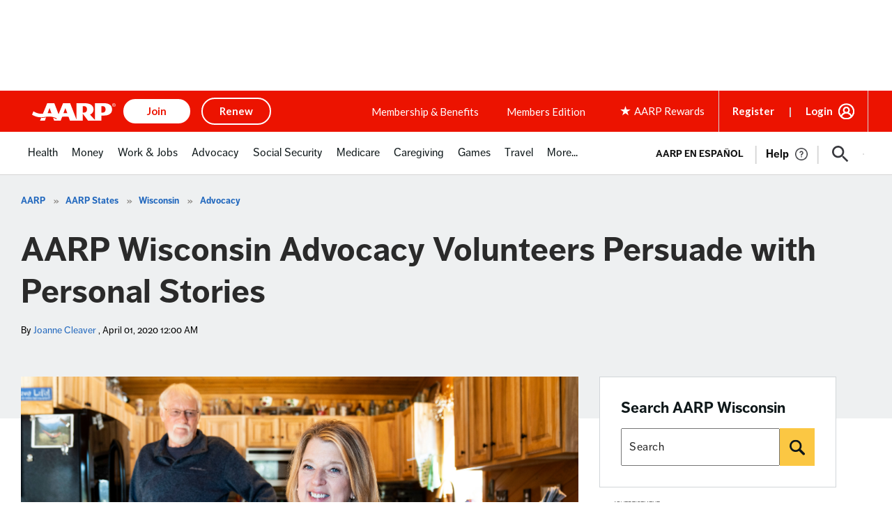

--- FILE ---
content_type: text/html; charset=utf-8
request_url: https://www.google.com/recaptcha/api2/aframe
body_size: 267
content:
<!DOCTYPE HTML><html><head><meta http-equiv="content-type" content="text/html; charset=UTF-8"></head><body><script nonce="XewwrlQpwwTtACT2i_iRUQ">/** Anti-fraud and anti-abuse applications only. See google.com/recaptcha */ try{var clients={'sodar':'https://pagead2.googlesyndication.com/pagead/sodar?'};window.addEventListener("message",function(a){try{if(a.source===window.parent){var b=JSON.parse(a.data);var c=clients[b['id']];if(c){var d=document.createElement('img');d.src=c+b['params']+'&rc='+(localStorage.getItem("rc::a")?sessionStorage.getItem("rc::b"):"");window.document.body.appendChild(d);sessionStorage.setItem("rc::e",parseInt(sessionStorage.getItem("rc::e")||0)+1);localStorage.setItem("rc::h",'1768980479724');}}}catch(b){}});window.parent.postMessage("_grecaptcha_ready", "*");}catch(b){}</script></body></html>

--- FILE ---
content_type: application/javascript; charset=utf-8
request_url: https://players.brightcove.net/3772599298001/KM9xJAJa4_default/index.min.js
body_size: 253086
content:
(function(e,t){if(typeof define==="function"&&define.amd){define("bc",[],function(){var i=t.apply(this,arguments);e.videojs.log.warn("DEPRECATION: Using the default named RequireJS module in the Brightcove Player is deprecated. See: https://support.brightcove.com/requirejs-and-brightcove-player#Future_implementation");return i})}else if(typeof exports==="object"){module.exports=t()}else{e.bc=t(e)}})(this,function(root){var vjsCssText='@charset "UTF-8";.video-js .vjs-big-play-button .vjs-icon-placeholder:before,.video-js .vjs-modal-dialog,.vjs-button>.vjs-icon-placeholder:before,.vjs-modal-dialog .vjs-modal-dialog-content{position:absolute;top:0;left:0;width:100%;height:100%}.video-js .vjs-big-play-button .vjs-icon-placeholder:before,.vjs-button>.vjs-icon-placeholder:before{text-align:center}@font-face{font-family:VideoJS;src:url([data-uri]) format("woff");font-weight:400;font-style:normal}.video-js .vjs-big-play-button .vjs-icon-placeholder:before,.video-js .vjs-play-control .vjs-icon-placeholder,.vjs-icon-play{font-family:VideoJS;font-weight:400;font-style:normal}.video-js .vjs-big-play-button .vjs-icon-placeholder:before,.video-js .vjs-play-control .vjs-icon-placeholder:before,.vjs-icon-play:before{content:"\\f101"}.vjs-icon-play-circle{font-family:VideoJS;font-weight:400;font-style:normal}.vjs-icon-play-circle:before{content:"\\f102"}.video-js .vjs-play-control.vjs-playing .vjs-icon-placeholder,.vjs-icon-pause{font-family:VideoJS;font-weight:400;font-style:normal}.video-js .vjs-play-control.vjs-playing .vjs-icon-placeholder:before,.vjs-icon-pause:before{content:"\\f103"}.video-js .vjs-mute-control.vjs-vol-0 .vjs-icon-placeholder,.vjs-icon-volume-mute{font-family:VideoJS;font-weight:400;font-style:normal}.video-js .vjs-mute-control.vjs-vol-0 .vjs-icon-placeholder:before,.vjs-icon-volume-mute:before{content:"\\f104"}.video-js .vjs-mute-control.vjs-vol-1 .vjs-icon-placeholder,.vjs-icon-volume-low{font-family:VideoJS;font-weight:400;font-style:normal}.video-js .vjs-mute-control.vjs-vol-1 .vjs-icon-placeholder:before,.vjs-icon-volume-low:before{content:"\\f105"}.video-js .vjs-mute-control.vjs-vol-2 .vjs-icon-placeholder,.vjs-icon-volume-mid{font-family:VideoJS;font-weight:400;font-style:normal}.video-js .vjs-mute-control.vjs-vol-2 .vjs-icon-placeholder:before,.vjs-icon-volume-mid:before{content:"\\f106"}.video-js .vjs-mute-control .vjs-icon-placeholder,.vjs-icon-volume-high{font-family:VideoJS;font-weight:400;font-style:normal}.video-js .vjs-mute-control .vjs-icon-placeholder:before,.vjs-icon-volume-high:before{content:"\\f107"}.video-js .vjs-fullscreen-control .vjs-icon-placeholder,.vjs-icon-fullscreen-enter{font-family:VideoJS;font-weight:400;font-style:normal}.video-js .vjs-fullscreen-control .vjs-icon-placeholder:before,.vjs-icon-fullscreen-enter:before{content:"\\f108"}.video-js.vjs-fullscreen .vjs-fullscreen-control .vjs-icon-placeholder,.vjs-icon-fullscreen-exit{font-family:VideoJS;font-weight:400;font-style:normal}.video-js.vjs-fullscreen .vjs-fullscreen-control .vjs-icon-placeholder:before,.vjs-icon-fullscreen-exit:before{content:"\\f109"}.vjs-icon-square{font-family:VideoJS;font-weight:400;font-style:normal}.vjs-icon-square:before{content:"\\f10a"}.vjs-icon-spinner{font-family:VideoJS;font-weight:400;font-style:normal}.vjs-icon-spinner:before{content:"\\f10b"}.video-js .vjs-subs-caps-button .vjs-icon-placeholder,.video-js .vjs-subtitles-button .vjs-icon-placeholder,.video-js.video-js:lang(en-AU) .vjs-subs-caps-button .vjs-icon-placeholder,.video-js.video-js:lang(en-GB) .vjs-subs-caps-button .vjs-icon-placeholder,.video-js.video-js:lang(en-IE) .vjs-subs-caps-button .vjs-icon-placeholder,.video-js.video-js:lang(en-NZ) .vjs-subs-caps-button .vjs-icon-placeholder,.vjs-icon-subtitles{font-family:VideoJS;font-weight:400;font-style:normal}.video-js .vjs-subs-caps-button .vjs-icon-placeholder:before,.video-js .vjs-subtitles-button .vjs-icon-placeholder:before,.video-js.video-js:lang(en-AU) .vjs-subs-caps-button .vjs-icon-placeholder:before,.video-js.video-js:lang(en-GB) .vjs-subs-caps-button .vjs-icon-placeholder:before,.video-js.video-js:lang(en-IE) .vjs-subs-caps-button .vjs-icon-placeholder:before,.video-js.video-js:lang(en-NZ) .vjs-subs-caps-button .vjs-icon-placeholder:before,.vjs-icon-subtitles:before{content:"\\f10c"}.video-js .vjs-captions-button .vjs-icon-placeholder,.video-js:lang(en) .vjs-subs-caps-button .vjs-icon-placeholder,.video-js:lang(fr-CA) .vjs-subs-caps-button .vjs-icon-placeholder,.vjs-icon-captions{font-family:VideoJS;font-weight:400;font-style:normal}.video-js .vjs-captions-button .vjs-icon-placeholder:before,.video-js:lang(en) .vjs-subs-caps-button .vjs-icon-placeholder:before,.video-js:lang(fr-CA) .vjs-subs-caps-button .vjs-icon-placeholder:before,.vjs-icon-captions:before{content:"\\f10d"}.video-js .vjs-chapters-button .vjs-icon-placeholder,.vjs-icon-chapters{font-family:VideoJS;font-weight:400;font-style:normal}.video-js .vjs-chapters-button .vjs-icon-placeholder:before,.vjs-icon-chapters:before{content:"\\f10e"}.vjs-icon-share{font-family:VideoJS;font-weight:400;font-style:normal}.vjs-icon-share:before{content:"\\f10f"}.vjs-icon-cog{font-family:VideoJS;font-weight:400;font-style:normal}.vjs-icon-cog:before{content:"\\f110"}.video-js .vjs-play-progress,.video-js .vjs-volume-level,.vjs-icon-circle,.vjs-seek-to-live-control .vjs-icon-placeholder{font-family:VideoJS;font-weight:400;font-style:normal}.video-js .vjs-play-progress:before,.video-js .vjs-volume-level:before,.vjs-icon-circle:before,.vjs-seek-to-live-control .vjs-icon-placeholder:before{content:"\\f111"}.vjs-icon-circle-outline{font-family:VideoJS;font-weight:400;font-style:normal}.vjs-icon-circle-outline:before{content:"\\f112"}.vjs-icon-circle-inner-circle{font-family:VideoJS;font-weight:400;font-style:normal}.vjs-icon-circle-inner-circle:before{content:"\\f113"}.vjs-icon-hd{font-family:VideoJS;font-weight:400;font-style:normal}.vjs-icon-hd:before{content:"\\f114"}.video-js .vjs-control.vjs-close-button .vjs-icon-placeholder,.vjs-icon-cancel{font-family:VideoJS;font-weight:400;font-style:normal}.video-js .vjs-control.vjs-close-button .vjs-icon-placeholder:before,.vjs-icon-cancel:before{content:"\\f115"}.video-js .vjs-play-control.vjs-ended .vjs-icon-placeholder,.vjs-icon-replay{font-family:VideoJS;font-weight:400;font-style:normal}.video-js .vjs-play-control.vjs-ended .vjs-icon-placeholder:before,.vjs-icon-replay:before{content:"\\f116"}.vjs-icon-facebook{font-family:VideoJS;font-weight:400;font-style:normal}.vjs-icon-facebook:before{content:"\\f117"}.vjs-icon-gplus{font-family:VideoJS;font-weight:400;font-style:normal}.vjs-icon-gplus:before{content:"\\f118"}.vjs-icon-linkedin{font-family:VideoJS;font-weight:400;font-style:normal}.vjs-icon-linkedin:before{content:"\\f119"}.vjs-icon-twitter{font-family:VideoJS;font-weight:400;font-style:normal}.vjs-icon-twitter:before{content:"\\f11a"}.vjs-icon-tumblr{font-family:VideoJS;font-weight:400;font-style:normal}.vjs-icon-tumblr:before{content:"\\f11b"}.vjs-icon-pinterest{font-family:VideoJS;font-weight:400;font-style:normal}.vjs-icon-pinterest:before{content:"\\f11c"}.video-js .vjs-descriptions-button .vjs-icon-placeholder,.vjs-icon-audio-description{font-family:VideoJS;font-weight:400;font-style:normal}.video-js .vjs-descriptions-button .vjs-icon-placeholder:before,.vjs-icon-audio-description:before{content:"\\f11d"}.video-js .vjs-audio-button .vjs-icon-placeholder,.vjs-icon-audio{font-family:VideoJS;font-weight:400;font-style:normal}.video-js .vjs-audio-button .vjs-icon-placeholder:before,.vjs-icon-audio:before{content:"\\f11e"}.vjs-icon-next-item{font-family:VideoJS;font-weight:400;font-style:normal}.vjs-icon-next-item:before{content:"\\f11f"}.vjs-icon-previous-item{font-family:VideoJS;font-weight:400;font-style:normal}.vjs-icon-previous-item:before{content:"\\f120"}.video-js .vjs-picture-in-picture-control .vjs-icon-placeholder,.vjs-icon-picture-in-picture-enter{font-family:VideoJS;font-weight:400;font-style:normal}.video-js .vjs-picture-in-picture-control .vjs-icon-placeholder:before,.vjs-icon-picture-in-picture-enter:before{content:"\\f121"}.video-js.vjs-picture-in-picture .vjs-picture-in-picture-control .vjs-icon-placeholder,.vjs-icon-picture-in-picture-exit{font-family:VideoJS;font-weight:400;font-style:normal}.video-js.vjs-picture-in-picture .vjs-picture-in-picture-control .vjs-icon-placeholder:before,.vjs-icon-picture-in-picture-exit:before{content:"\\f122"}.video-js{display:block;vertical-align:top;box-sizing:border-box;color:#fff;background-color:#000;position:relative;padding:0;font-size:10px;line-height:1;font-weight:400;font-style:normal;font-family:Arial,Helvetica,sans-serif;word-break:initial}.video-js:-moz-full-screen{position:absolute}.video-js:-webkit-full-screen{width:100%!important;height:100%!important}.video-js[tabindex="-1"]{outline:0}.video-js *,.video-js :after,.video-js :before{box-sizing:inherit}.video-js ul{font-family:inherit;font-size:inherit;line-height:inherit;list-style-position:outside;margin-left:0;margin-right:0;margin-top:0;margin-bottom:0}.video-js.vjs-1-1,.video-js.vjs-16-9,.video-js.vjs-4-3,.video-js.vjs-9-16,.video-js.vjs-fluid{width:100%;max-width:100%}.video-js.vjs-1-1:not(.vjs-audio-only-mode),.video-js.vjs-16-9:not(.vjs-audio-only-mode),.video-js.vjs-4-3:not(.vjs-audio-only-mode),.video-js.vjs-9-16:not(.vjs-audio-only-mode),.video-js.vjs-fluid:not(.vjs-audio-only-mode){height:0}.video-js.vjs-16-9:not(.vjs-audio-only-mode){padding-top:56.25%}.video-js.vjs-4-3:not(.vjs-audio-only-mode){padding-top:75%}.video-js.vjs-9-16:not(.vjs-audio-only-mode){padding-top:177.7777777778%}.video-js.vjs-1-1:not(.vjs-audio-only-mode){padding-top:100%}.video-js.vjs-fill:not(.vjs-audio-only-mode){width:100%;height:100%}.video-js .vjs-tech{position:absolute;top:0;left:0;width:100%;height:100%}.video-js.vjs-audio-only-mode .vjs-tech{display:none}body.vjs-full-window{padding:0;margin:0;height:100%}.vjs-full-window .video-js.vjs-fullscreen{position:fixed;overflow:hidden;z-index:1000;left:0;top:0;bottom:0;right:0}.video-js.vjs-fullscreen:not(.vjs-ios-native-fs){width:100%!important;height:100%!important;padding-top:0!important}.video-js.vjs-fullscreen.vjs-user-inactive{cursor:none}.vjs-hidden{display:none!important}.vjs-disabled{opacity:.5;cursor:default}.video-js .vjs-offscreen{height:1px;left:-9999px;position:absolute;top:0;width:1px}.vjs-lock-showing{display:block!important;opacity:1!important;visibility:visible!important}.vjs-no-js{padding:20px;color:#fff;background-color:#000;font-size:18px;font-family:Arial,Helvetica,sans-serif;text-align:center;width:300px;height:150px;margin:0 auto}.vjs-no-js a,.vjs-no-js a:visited{color:#66a8cc}.video-js .vjs-big-play-button{font-size:3em;line-height:1.5em;height:1.63332em;width:3em;display:block;position:absolute;top:10px;left:10px;padding:0;cursor:pointer;opacity:1;border:.06666em solid #fff;background-color:#2b333f;background-color:rgba(43,51,63,.7);border-radius:.3em;transition:all .4s}.vjs-big-play-centered .vjs-big-play-button{top:50%;left:50%;margin-top:-.81666em;margin-left:-1.5em}.video-js .vjs-big-play-button:focus,.video-js:hover .vjs-big-play-button{border-color:#fff;background-color:#73859f;background-color:rgba(115,133,159,.5);transition:all 0s}.vjs-controls-disabled .vjs-big-play-button,.vjs-error .vjs-big-play-button,.vjs-has-started .vjs-big-play-button,.vjs-using-native-controls .vjs-big-play-button{display:none}.vjs-has-started.vjs-paused.vjs-show-big-play-button-on-pause .vjs-big-play-button{display:block}.video-js button{background:0 0;border:none;color:inherit;display:inline-block;font-size:inherit;line-height:inherit;text-transform:none;text-decoration:none;transition:none;-webkit-appearance:none;-moz-appearance:none;appearance:none}.vjs-control .vjs-button{width:100%;height:100%}.video-js .vjs-control.vjs-close-button{cursor:pointer;height:3em;position:absolute;right:0;top:.5em;z-index:2}.video-js .vjs-modal-dialog{background:rgba(0,0,0,.8);background:linear-gradient(180deg,rgba(0,0,0,.8),rgba(255,255,255,0));overflow:auto}.video-js .vjs-modal-dialog>*{box-sizing:border-box}.vjs-modal-dialog .vjs-modal-dialog-content{font-size:1.2em;line-height:1.5;padding:20px 24px;z-index:1}.vjs-menu-button{cursor:pointer}.vjs-menu-button.vjs-disabled{cursor:default}.vjs-workinghover .vjs-menu-button.vjs-disabled:hover .vjs-menu{display:none}.vjs-menu .vjs-menu-content{display:block;padding:0;margin:0;font-family:Arial,Helvetica,sans-serif;overflow:auto}.vjs-menu .vjs-menu-content>*{box-sizing:border-box}.vjs-scrubbing .vjs-control.vjs-menu-button:hover .vjs-menu{display:none}.vjs-menu li{list-style:none;margin:0;padding:.2em 0;line-height:1.4em;font-size:1.2em;text-align:center;text-transform:lowercase}.js-focus-visible .vjs-menu li.vjs-menu-item:hover,.vjs-menu li.vjs-menu-item:focus,.vjs-menu li.vjs-menu-item:hover{background-color:#73859f;background-color:rgba(115,133,159,.5)}.js-focus-visible .vjs-menu li.vjs-selected:hover,.vjs-menu li.vjs-selected,.vjs-menu li.vjs-selected:focus,.vjs-menu li.vjs-selected:hover{background-color:#fff;color:#2b333f}.js-focus-visible .vjs-menu :not(.vjs-selected):focus:not(.focus-visible),.video-js .vjs-menu :not(.vjs-selected):focus:not(:focus-visible){background:0 0}.vjs-menu li.vjs-menu-title{text-align:center;text-transform:uppercase;font-size:1em;line-height:2em;padding:0;margin:0 0 .3em 0;font-weight:700;cursor:default}.vjs-menu-button-popup .vjs-menu{display:none;position:absolute;bottom:0;width:10em;left:-3em;height:0;margin-bottom:1.5em;border-top-color:rgba(43,51,63,.7)}.vjs-menu-button-popup .vjs-menu .vjs-menu-content{background-color:#2b333f;background-color:rgba(43,51,63,.7);position:absolute;width:100%;bottom:1.5em;max-height:15em}.vjs-layout-tiny .vjs-menu-button-popup .vjs-menu .vjs-menu-content,.vjs-layout-x-small .vjs-menu-button-popup .vjs-menu .vjs-menu-content{max-height:5em}.vjs-layout-small .vjs-menu-button-popup .vjs-menu .vjs-menu-content{max-height:10em}.vjs-layout-medium .vjs-menu-button-popup .vjs-menu .vjs-menu-content{max-height:14em}.vjs-layout-huge .vjs-menu-button-popup .vjs-menu .vjs-menu-content,.vjs-layout-large .vjs-menu-button-popup .vjs-menu .vjs-menu-content,.vjs-layout-x-large .vjs-menu-button-popup .vjs-menu .vjs-menu-content{max-height:25em}.vjs-menu-button-popup .vjs-menu.vjs-lock-showing,.vjs-workinghover .vjs-menu-button-popup.vjs-hover .vjs-menu{display:block}.video-js .vjs-menu-button-inline{transition:all .4s;overflow:hidden}.video-js .vjs-menu-button-inline:before{width:2.222222222em}.video-js .vjs-menu-button-inline.vjs-slider-active,.video-js .vjs-menu-button-inline:focus,.video-js .vjs-menu-button-inline:hover,.video-js.vjs-no-flex .vjs-menu-button-inline{width:12em}.vjs-menu-button-inline .vjs-menu{opacity:0;height:100%;width:auto;position:absolute;left:4em;top:0;padding:0;margin:0;transition:all .4s}.vjs-menu-button-inline.vjs-slider-active .vjs-menu,.vjs-menu-button-inline:focus .vjs-menu,.vjs-menu-button-inline:hover .vjs-menu{display:block;opacity:1}.vjs-no-flex .vjs-menu-button-inline .vjs-menu{display:block;opacity:1;position:relative;width:auto}.vjs-no-flex .vjs-menu-button-inline.vjs-slider-active .vjs-menu,.vjs-no-flex .vjs-menu-button-inline:focus .vjs-menu,.vjs-no-flex .vjs-menu-button-inline:hover .vjs-menu{width:auto}.vjs-menu-button-inline .vjs-menu-content{width:auto;height:100%;margin:0;overflow:hidden}.video-js .vjs-control-bar{display:none;width:100%;position:absolute;bottom:0;left:0;right:0;height:3em;background-color:#2b333f;background-color:rgba(43,51,63,.7)}.vjs-audio-only-mode .vjs-control-bar,.vjs-has-started .vjs-control-bar{display:flex;visibility:visible;opacity:1;transition:visibility .1s,opacity .1s}.vjs-has-started.vjs-user-inactive.vjs-playing .vjs-control-bar{visibility:visible;opacity:0;pointer-events:none;transition:visibility 1s,opacity 1s}.vjs-controls-disabled .vjs-control-bar,.vjs-error .vjs-control-bar,.vjs-using-native-controls .vjs-control-bar{display:none!important}.vjs-audio-only-mode.vjs-has-started.vjs-user-inactive.vjs-playing .vjs-control-bar,.vjs-audio.vjs-has-started.vjs-user-inactive.vjs-playing .vjs-control-bar{opacity:1;visibility:visible}.vjs-has-started.vjs-no-flex .vjs-control-bar{display:table}.video-js .vjs-control{position:relative;text-align:center;margin:0;padding:0;height:100%;width:4em;flex:none}.video-js .vjs-control.vjs-visible-text{width:auto;padding-left:1em;padding-right:1em}.vjs-button>.vjs-icon-placeholder:before{font-size:1.8em;line-height:1.67}.vjs-button>.vjs-icon-placeholder{display:block}.video-js .vjs-control:focus,.video-js .vjs-control:focus:before,.video-js .vjs-control:hover:before{text-shadow:0 0 1em #fff}.video-js :not(.vjs-visible-text)>.vjs-control-text{border:0;clip:rect(0 0 0 0);height:1px;overflow:hidden;padding:0;position:absolute;width:1px}.vjs-no-flex .vjs-control{display:table-cell;vertical-align:middle}.video-js .vjs-custom-control-spacer{display:none}.video-js .vjs-progress-control{cursor:pointer;flex:auto;display:flex;align-items:center;min-width:4em;touch-action:none}.video-js .vjs-progress-control.disabled{cursor:default}.vjs-live .vjs-progress-control{display:none}.vjs-liveui .vjs-progress-control{display:flex;align-items:center}.vjs-no-flex .vjs-progress-control{width:auto}.video-js .vjs-progress-holder{flex:auto;transition:all .2s;height:.3em}.video-js .vjs-progress-control .vjs-progress-holder{margin:0 10px}.video-js .vjs-progress-control:hover .vjs-progress-holder{font-size:1.6666666667em}.video-js .vjs-progress-control:hover .vjs-progress-holder.disabled{font-size:1em}.video-js .vjs-progress-holder .vjs-load-progress,.video-js .vjs-progress-holder .vjs-load-progress div,.video-js .vjs-progress-holder .vjs-play-progress{position:absolute;display:block;height:100%;margin:0;padding:0;width:0}.video-js .vjs-play-progress{background-color:#fff}.video-js .vjs-play-progress:before{font-size:.9em;position:absolute;right:-.5em;top:-.3333333333em;z-index:1}.video-js .vjs-load-progress{background:rgba(115,133,159,.5)}.video-js .vjs-load-progress div{background:rgba(115,133,159,.75)}.video-js .vjs-time-tooltip{background-color:#fff;background-color:rgba(255,255,255,.8);border-radius:.3em;color:#000;float:right;font-family:Arial,Helvetica,sans-serif;font-size:1em;padding:6px 8px 8px 8px;pointer-events:none;position:absolute;top:-3.4em;visibility:hidden;z-index:1}.video-js .vjs-progress-holder:focus .vjs-time-tooltip{display:none}.video-js .vjs-progress-control:hover .vjs-progress-holder:focus .vjs-time-tooltip,.video-js .vjs-progress-control:hover .vjs-time-tooltip{display:block;font-size:.6em;visibility:visible}.video-js .vjs-progress-control.disabled:hover .vjs-time-tooltip{font-size:1em}.video-js .vjs-progress-control .vjs-mouse-display{display:none;position:absolute;width:1px;height:100%;background-color:#000;z-index:1}.vjs-no-flex .vjs-progress-control .vjs-mouse-display{z-index:0}.video-js .vjs-progress-control:hover .vjs-mouse-display{display:block}.video-js.vjs-user-inactive .vjs-progress-control .vjs-mouse-display{visibility:hidden;opacity:0;transition:visibility 1s,opacity 1s}.video-js.vjs-user-inactive.vjs-no-flex .vjs-progress-control .vjs-mouse-display{display:none}.vjs-mouse-display .vjs-time-tooltip{color:#fff;background-color:#000;background-color:rgba(0,0,0,.8)}.video-js .vjs-slider{position:relative;cursor:pointer;padding:0;margin:0 .45em 0 .45em;-webkit-touch-callout:none;-webkit-user-select:none;-moz-user-select:none;-ms-user-select:none;user-select:none;background-color:#73859f;background-color:rgba(115,133,159,.5)}.video-js .vjs-slider.disabled{cursor:default}.video-js .vjs-slider:focus{text-shadow:0 0 1em #fff;box-shadow:0 0 1em #fff}.video-js .vjs-mute-control{cursor:pointer;flex:none}.video-js .vjs-volume-control{cursor:pointer;margin-right:1em;display:flex}.video-js .vjs-volume-control.vjs-volume-horizontal{width:5em}.video-js .vjs-volume-panel .vjs-volume-control{visibility:visible;opacity:0;width:1px;height:1px;margin-left:-1px}.video-js .vjs-volume-panel{transition:width 1s}.video-js .vjs-volume-panel .vjs-volume-control.vjs-slider-active,.video-js .vjs-volume-panel .vjs-volume-control:active,.video-js .vjs-volume-panel.vjs-hover .vjs-mute-control~.vjs-volume-control,.video-js .vjs-volume-panel.vjs-hover .vjs-volume-control,.video-js .vjs-volume-panel:active .vjs-volume-control,.video-js .vjs-volume-panel:focus .vjs-volume-control{visibility:visible;opacity:1;position:relative;transition:visibility .1s,opacity .1s,height .1s,width .1s,left 0s,top 0s}.video-js .vjs-volume-panel .vjs-volume-control.vjs-slider-active.vjs-volume-horizontal,.video-js .vjs-volume-panel .vjs-volume-control:active.vjs-volume-horizontal,.video-js .vjs-volume-panel.vjs-hover .vjs-mute-control~.vjs-volume-control.vjs-volume-horizontal,.video-js .vjs-volume-panel.vjs-hover .vjs-volume-control.vjs-volume-horizontal,.video-js .vjs-volume-panel:active .vjs-volume-control.vjs-volume-horizontal,.video-js .vjs-volume-panel:focus .vjs-volume-control.vjs-volume-horizontal{width:5em;height:3em;margin-right:0}.video-js .vjs-volume-panel .vjs-volume-control.vjs-slider-active.vjs-volume-vertical,.video-js .vjs-volume-panel .vjs-volume-control:active.vjs-volume-vertical,.video-js .vjs-volume-panel.vjs-hover .vjs-mute-control~.vjs-volume-control.vjs-volume-vertical,.video-js .vjs-volume-panel.vjs-hover .vjs-volume-control.vjs-volume-vertical,.video-js .vjs-volume-panel:active .vjs-volume-control.vjs-volume-vertical,.video-js .vjs-volume-panel:focus .vjs-volume-control.vjs-volume-vertical{left:-3.5em;transition:left 0s}.video-js .vjs-volume-panel.vjs-volume-panel-horizontal.vjs-hover,.video-js .vjs-volume-panel.vjs-volume-panel-horizontal.vjs-slider-active,.video-js .vjs-volume-panel.vjs-volume-panel-horizontal:active{width:10em;transition:width .1s}.video-js .vjs-volume-panel.vjs-volume-panel-horizontal.vjs-mute-toggle-only{width:4em}.video-js .vjs-volume-panel .vjs-volume-control.vjs-volume-vertical{height:8em;width:3em;left:-3000em;transition:visibility 1s,opacity 1s,height 1s 1s,width 1s 1s,left 1s 1s,top 1s 1s}.video-js .vjs-volume-panel .vjs-volume-control.vjs-volume-horizontal{transition:visibility 1s,opacity 1s,height 1s 1s,width 1s,left 1s 1s,top 1s 1s}.video-js.vjs-no-flex .vjs-volume-panel .vjs-volume-control.vjs-volume-horizontal{width:5em;height:3em;visibility:visible;opacity:1;position:relative;transition:none}.video-js.vjs-no-flex .vjs-volume-control.vjs-volume-vertical,.video-js.vjs-no-flex .vjs-volume-panel .vjs-volume-control.vjs-volume-vertical{position:absolute;bottom:3em;left:.5em}.video-js .vjs-volume-panel{display:flex}.video-js .vjs-volume-bar{margin:1.35em .45em}.vjs-volume-bar.vjs-slider-horizontal{width:5em;height:.3em}.vjs-volume-bar.vjs-slider-vertical{width:.3em;height:5em;margin:1.35em auto}.video-js .vjs-volume-level{position:absolute;bottom:0;left:0;background-color:#fff}.video-js .vjs-volume-level:before{position:absolute;font-size:.9em;z-index:1}.vjs-slider-vertical .vjs-volume-level{width:.3em}.vjs-slider-vertical .vjs-volume-level:before{top:-.5em;left:-.3em;z-index:1}.vjs-slider-horizontal .vjs-volume-level{height:.3em}.vjs-slider-horizontal .vjs-volume-level:before{top:-.3em;right:-.5em}.video-js .vjs-volume-panel.vjs-volume-panel-vertical{width:4em}.vjs-volume-bar.vjs-slider-vertical .vjs-volume-level{height:100%}.vjs-volume-bar.vjs-slider-horizontal .vjs-volume-level{width:100%}.video-js .vjs-volume-vertical{width:3em;height:8em;bottom:8em;background-color:#2b333f;background-color:rgba(43,51,63,.7)}.video-js .vjs-volume-horizontal .vjs-menu{left:-2em}.video-js .vjs-volume-tooltip{background-color:#fff;background-color:rgba(255,255,255,.8);border-radius:.3em;color:#000;float:right;font-family:Arial,Helvetica,sans-serif;font-size:1em;padding:6px 8px 8px 8px;pointer-events:none;position:absolute;top:-3.4em;visibility:hidden;z-index:1}.video-js .vjs-volume-control:hover .vjs-progress-holder:focus .vjs-volume-tooltip,.video-js .vjs-volume-control:hover .vjs-volume-tooltip{display:block;font-size:1em;visibility:visible}.video-js .vjs-volume-vertical:hover .vjs-progress-holder:focus .vjs-volume-tooltip,.video-js .vjs-volume-vertical:hover .vjs-volume-tooltip{left:1em;top:-12px}.video-js .vjs-volume-control.disabled:hover .vjs-volume-tooltip{font-size:1em}.video-js .vjs-volume-control .vjs-mouse-display{display:none;position:absolute;width:100%;height:1px;background-color:#000;z-index:1}.video-js .vjs-volume-horizontal .vjs-mouse-display{width:1px;height:100%}.vjs-no-flex .vjs-volume-control .vjs-mouse-display{z-index:0}.video-js .vjs-volume-control:hover .vjs-mouse-display{display:block}.video-js.vjs-user-inactive .vjs-volume-control .vjs-mouse-display{visibility:hidden;opacity:0;transition:visibility 1s,opacity 1s}.video-js.vjs-user-inactive.vjs-no-flex .vjs-volume-control .vjs-mouse-display{display:none}.vjs-mouse-display .vjs-volume-tooltip{color:#fff;background-color:#000;background-color:rgba(0,0,0,.8)}.vjs-poster{display:inline-block;vertical-align:middle;background-repeat:no-repeat;background-position:50% 50%;background-size:contain;background-color:#000;cursor:pointer;margin:0;padding:0;position:absolute;top:0;right:0;bottom:0;left:0;height:100%}.vjs-has-started .vjs-poster,.vjs-using-native-controls .vjs-poster{display:none}.vjs-audio.vjs-has-started .vjs-poster,.vjs-has-started.vjs-audio-poster-mode .vjs-poster{display:block}.video-js .vjs-live-control{display:flex;align-items:flex-start;flex:auto;font-size:1em;line-height:3em}.vjs-no-flex .vjs-live-control{display:table-cell;width:auto;text-align:left}.video-js.vjs-liveui .vjs-live-control,.video-js:not(.vjs-live) .vjs-live-control{display:none}.video-js .vjs-seek-to-live-control{align-items:center;cursor:pointer;flex:none;display:inline-flex;height:100%;padding-left:.5em;padding-right:.5em;font-size:1em;line-height:3em;width:auto;min-width:4em}.vjs-no-flex .vjs-seek-to-live-control{display:table-cell;width:auto;text-align:left}.video-js.vjs-live:not(.vjs-liveui) .vjs-seek-to-live-control,.video-js:not(.vjs-live) .vjs-seek-to-live-control{display:none}.vjs-seek-to-live-control.vjs-control.vjs-at-live-edge{cursor:auto}.vjs-seek-to-live-control .vjs-icon-placeholder{margin-right:.5em;color:#888}.vjs-seek-to-live-control.vjs-control.vjs-at-live-edge .vjs-icon-placeholder{color:red}.video-js .vjs-time-control{flex:none;font-size:1em;line-height:3em;min-width:2em;width:auto;padding-left:1em;padding-right:1em}.vjs-live .vjs-time-control{display:none}.video-js .vjs-current-time,.vjs-no-flex .vjs-current-time{display:none}.video-js .vjs-duration,.vjs-no-flex .vjs-duration{display:none}.vjs-time-divider{display:none;line-height:3em}.vjs-live .vjs-time-divider{display:none}.video-js .vjs-play-control{cursor:pointer}.video-js .vjs-play-control .vjs-icon-placeholder{flex:none}.vjs-text-track-display{position:absolute;bottom:3em;left:0;right:0;top:0;pointer-events:none}.video-js.vjs-controls-disabled .vjs-text-track-display,.video-js.vjs-user-inactive.vjs-playing .vjs-text-track-display{bottom:1em}.video-js .vjs-text-track{font-size:1.4em;text-align:center;margin-bottom:.1em}.vjs-subtitles{color:#fff}.vjs-captions{color:#fc6}.vjs-tt-cue{display:block}video::-webkit-media-text-track-display{transform:translateY(-3em)}.video-js.vjs-controls-disabled video::-webkit-media-text-track-display,.video-js.vjs-user-inactive.vjs-playing video::-webkit-media-text-track-display{transform:translateY(-1.5em)}.video-js .vjs-picture-in-picture-control{cursor:pointer;flex:none}.video-js.vjs-audio-only-mode .vjs-picture-in-picture-control{display:none}.video-js .vjs-fullscreen-control{cursor:pointer;flex:none}.video-js.vjs-audio-only-mode .vjs-fullscreen-control{display:none}.vjs-playback-rate .vjs-playback-rate-value,.vjs-playback-rate>.vjs-menu-button{position:absolute;top:0;left:0;width:100%;height:100%}.vjs-playback-rate .vjs-playback-rate-value{pointer-events:none;font-size:1.5em;line-height:2;text-align:center}.vjs-playback-rate .vjs-menu{width:4em;left:0}.vjs-error .vjs-error-display .vjs-modal-dialog-content{font-size:1.4em;text-align:center}.vjs-error .vjs-error-display:before{color:#fff;content:"X";font-family:Arial,Helvetica,sans-serif;font-size:4em;left:0;line-height:1;margin-top:-.5em;position:absolute;text-shadow:.05em .05em .1em #000;text-align:center;top:50%;vertical-align:middle;width:100%}.vjs-loading-spinner{display:none;position:absolute;top:50%;left:50%;margin:-25px 0 0 -25px;opacity:.85;text-align:left;border:6px solid rgba(43,51,63,.7);box-sizing:border-box;background-clip:padding-box;width:50px;height:50px;border-radius:25px;visibility:hidden}.vjs-seeking .vjs-loading-spinner,.vjs-waiting .vjs-loading-spinner{display:block;-webkit-animation:vjs-spinner-show 0s linear .3s forwards;animation:vjs-spinner-show 0s linear .3s forwards}.vjs-loading-spinner:after,.vjs-loading-spinner:before{content:"";position:absolute;margin:-6px;box-sizing:inherit;width:inherit;height:inherit;border-radius:inherit;opacity:1;border:inherit;border-color:transparent;border-top-color:#fff}.vjs-seeking .vjs-loading-spinner:after,.vjs-seeking .vjs-loading-spinner:before,.vjs-waiting .vjs-loading-spinner:after,.vjs-waiting .vjs-loading-spinner:before{-webkit-animation:vjs-spinner-spin 1.1s cubic-bezier(.6,.2,0,.8) infinite,vjs-spinner-fade 1.1s linear infinite;animation:vjs-spinner-spin 1.1s cubic-bezier(.6,.2,0,.8) infinite,vjs-spinner-fade 1.1s linear infinite}.vjs-seeking .vjs-loading-spinner:before,.vjs-waiting .vjs-loading-spinner:before{border-top-color:#fff}.vjs-seeking .vjs-loading-spinner:after,.vjs-waiting .vjs-loading-spinner:after{border-top-color:#fff;-webkit-animation-delay:.44s;animation-delay:.44s}@keyframes vjs-spinner-show{to{visibility:visible}}@-webkit-keyframes vjs-spinner-show{to{visibility:visible}}@keyframes vjs-spinner-spin{100%{transform:rotate(360deg)}}@-webkit-keyframes vjs-spinner-spin{100%{-webkit-transform:rotate(360deg)}}@keyframes vjs-spinner-fade{0%{border-top-color:#73859f}20%{border-top-color:#73859f}35%{border-top-color:#fff}60%{border-top-color:#73859f}100%{border-top-color:#73859f}}@-webkit-keyframes vjs-spinner-fade{0%{border-top-color:#73859f}20%{border-top-color:#73859f}35%{border-top-color:#fff}60%{border-top-color:#73859f}100%{border-top-color:#73859f}}.video-js.vjs-audio-only-mode .vjs-captions-button{display:none}.vjs-chapters-button .vjs-menu ul{width:24em}.video-js.vjs-audio-only-mode .vjs-descriptions-button{display:none}.video-js .vjs-subs-caps-button+.vjs-menu .vjs-captions-menu-item .vjs-menu-item-text .vjs-icon-placeholder{vertical-align:middle;display:inline-block;margin-bottom:-.1em}.video-js .vjs-subs-caps-button+.vjs-menu .vjs-captions-menu-item .vjs-menu-item-text .vjs-icon-placeholder:before{font-family:VideoJS;content:"\uf10d";font-size:1.5em;line-height:inherit}.video-js.vjs-audio-only-mode .vjs-subs-caps-button{display:none}.video-js .vjs-audio-button+.vjs-menu .vjs-main-desc-menu-item .vjs-menu-item-text .vjs-icon-placeholder{vertical-align:middle;display:inline-block;margin-bottom:-.1em}.video-js .vjs-audio-button+.vjs-menu .vjs-main-desc-menu-item .vjs-menu-item-text .vjs-icon-placeholder:before{font-family:VideoJS;content:" \uf11d";font-size:1.5em;line-height:inherit}.video-js.vjs-layout-small .vjs-current-time,.video-js.vjs-layout-small .vjs-duration,.video-js.vjs-layout-small .vjs-playback-rate,.video-js.vjs-layout-small .vjs-remaining-time,.video-js.vjs-layout-small .vjs-time-divider,.video-js.vjs-layout-small .vjs-volume-control,.video-js.vjs-layout-tiny .vjs-current-time,.video-js.vjs-layout-tiny .vjs-duration,.video-js.vjs-layout-tiny .vjs-playback-rate,.video-js.vjs-layout-tiny .vjs-remaining-time,.video-js.vjs-layout-tiny .vjs-time-divider,.video-js.vjs-layout-tiny .vjs-volume-control,.video-js.vjs-layout-x-small .vjs-current-time,.video-js.vjs-layout-x-small .vjs-duration,.video-js.vjs-layout-x-small .vjs-playback-rate,.video-js.vjs-layout-x-small .vjs-remaining-time,.video-js.vjs-layout-x-small .vjs-time-divider,.video-js.vjs-layout-x-small .vjs-volume-control{display:none}.video-js.vjs-layout-small .vjs-volume-panel.vjs-volume-panel-horizontal.vjs-hover,.video-js.vjs-layout-small .vjs-volume-panel.vjs-volume-panel-horizontal.vjs-slider-active,.video-js.vjs-layout-small .vjs-volume-panel.vjs-volume-panel-horizontal:active,.video-js.vjs-layout-small .vjs-volume-panel.vjs-volume-panel-horizontal:hover,.video-js.vjs-layout-tiny .vjs-volume-panel.vjs-volume-panel-horizontal.vjs-hover,.video-js.vjs-layout-tiny .vjs-volume-panel.vjs-volume-panel-horizontal.vjs-slider-active,.video-js.vjs-layout-tiny .vjs-volume-panel.vjs-volume-panel-horizontal:active,.video-js.vjs-layout-tiny .vjs-volume-panel.vjs-volume-panel-horizontal:hover,.video-js.vjs-layout-x-small .vjs-volume-panel.vjs-volume-panel-horizontal.vjs-hover,.video-js.vjs-layout-x-small .vjs-volume-panel.vjs-volume-panel-horizontal.vjs-slider-active,.video-js.vjs-layout-x-small .vjs-volume-panel.vjs-volume-panel-horizontal:active,.video-js.vjs-layout-x-small .vjs-volume-panel.vjs-volume-panel-horizontal:hover{width:auto;width:initial}.video-js.vjs-layout-tiny .vjs-progress-control,.video-js.vjs-layout-x-small .vjs-progress-control{display:none}.video-js.vjs-layout-x-small .vjs-custom-control-spacer{flex:auto;display:block}.video-js.vjs-layout-x-small.vjs-no-flex .vjs-custom-control-spacer{width:auto}.vjs-modal-dialog.vjs-text-track-settings{background-color:#2b333f;background-color:rgba(43,51,63,.75);color:#fff;height:70%}.vjs-text-track-settings .vjs-modal-dialog-content{display:table}.vjs-text-track-settings .vjs-track-settings-colors,.vjs-text-track-settings .vjs-track-settings-controls,.vjs-text-track-settings .vjs-track-settings-font{display:table-cell}.vjs-text-track-settings .vjs-track-settings-controls{text-align:right;vertical-align:bottom}@supports (display:grid){.vjs-text-track-settings .vjs-modal-dialog-content{display:grid;grid-template-columns:1fr 1fr;grid-template-rows:1fr;padding:20px 24px 0 24px}.vjs-track-settings-controls .vjs-default-button{margin-bottom:20px}.vjs-text-track-settings .vjs-track-settings-controls{grid-column:1/-1}.vjs-layout-small .vjs-text-track-settings .vjs-modal-dialog-content,.vjs-layout-tiny .vjs-text-track-settings .vjs-modal-dialog-content,.vjs-layout-x-small .vjs-text-track-settings .vjs-modal-dialog-content{grid-template-columns:1fr}}.vjs-track-setting>select{margin-right:1em;margin-bottom:.5em}.vjs-text-track-settings fieldset{margin:5px;padding:3px;border:none}.vjs-text-track-settings fieldset span{display:inline-block}.vjs-text-track-settings fieldset span>select{max-width:7.3em}.vjs-text-track-settings legend{color:#fff;margin:0 0 5px 0}.vjs-text-track-settings .vjs-label{position:absolute;clip:rect(1px 1px 1px 1px);clip:rect(1px,1px,1px,1px);display:block;margin:0 0 5px 0;padding:0;border:0;height:1px;width:1px;overflow:hidden}.vjs-track-settings-controls button:active,.vjs-track-settings-controls button:focus{outline-style:solid;outline-width:medium;background-image:linear-gradient(0deg,#fff 88%,#73859f 100%)}.vjs-track-settings-controls button:hover{color:rgba(43,51,63,.75)}.vjs-track-settings-controls button{background-color:#fff;background-image:linear-gradient(-180deg,#fff 88%,#73859f 100%);color:#2b333f;cursor:pointer;border-radius:2px}.vjs-track-settings-controls .vjs-default-button{margin-right:1em}@media print{.video-js>:not(.vjs-tech):not(.vjs-poster){visibility:hidden}}.vjs-resize-manager{position:absolute;top:0;left:0;width:100%;height:100%;border:none;z-index:-1000}.js-focus-visible .video-js :focus:not(.focus-visible){outline:0}.video-js :focus:not(:focus-visible){outline:0}',cssText='.bc-player-KM9xJAJa4_default *,.bc-player-KM9xJAJa4_default :after,.bc-player-KM9xJAJa4_default :before{box-sizing:inherit;font-size:inherit;color:inherit;line-height:inherit}.bc-player-KM9xJAJa4_default{width:300px;height:150px;font-size:14px;overflow:hidden}.bc-player-KM9xJAJa4_default.vjs-fluid.vjs-16-9:not(.vjs-audio-only-mode),.bc-player-KM9xJAJa4_default.vjs-fluid:not(.vjs-audio-only-mode){padding-top:56.25%}.bc-player-KM9xJAJa4_default.vjs-fluid.vjs-4-3:not(.vjs-audio-only-mode){padding-top:75%}.bc-player-KM9xJAJa4_default.vjs-fill:not(.vjs-audio-only-mode){width:100%;height:100%}.bc-iframe,.bc-iframe body,.bc-player-KM9xJAJa4_default,.bc-player-KM9xJAJa4_default .vjs-poster{background-color:#151B17}.bc-iframe,.bc-iframe .bc-player-KM9xJAJa4_default,.bc-iframe body{margin:0;width:100%;height:100%;overflow:hidden}.bc-player-KM9xJAJa4_default.vjs-fullscreen,.bc-player-KM9xJAJa4_default.vjs-fullscreen .vjs-tech{width:100%!important;height:100%!important}.bc-player-KM9xJAJa4_default .vjs-track-setting select{color:#000;background-color:#fff}.bc-player-KM9xJAJa4_default .vjs-audio-button .vjs-menu-item,.bc-player-KM9xJAJa4_default .vjs-chapters-button .vjs-menu-item,.bc-player-KM9xJAJa4_default .vjs-descriptions-button .vjs-menu-item,.bc-player-KM9xJAJa4_default .vjs-subs-caps-button .vjs-menu-item{text-transform:none}.bc-player-KM9xJAJa4_default.vjs-waiting-for-autoplay .vjs-big-play-button{opacity:0}.bc-player-KM9xJAJa4_default .vjs-progress-control .vjs-mouse-display{z-index:2}/*! @name @brightcove/player-core @version 0.31.0 @license UNLICENSED */.vjs-modal-dialog.vjs-player-info-modal{background:rgba(0,0,0,.9)}.vjs-modal-dialog.vjs-player-info-modal .vjs-modal-dialog-content{overflow:auto;display:grid;grid-template-columns:1fr 1fr;grid-gap:1em}@media screen and (max-width:640px){.vjs-modal-dialog.vjs-player-info-modal .vjs-modal-dialog-content{grid-template-columns:1fr}}.vjs-modal-dialog.vjs-player-info-modal h2{font-size:1.1667em;margin:0 0 .4286em}.vjs-modal-dialog.vjs-player-info-modal table{border-bottom:1px solid #333;border-collapse:collapse;border-top:1px solid #333;margin-bottom:1.5em;width:100%}.vjs-modal-dialog.vjs-player-info-modal table.vjs-two td,.vjs-modal-dialog.vjs-player-info-modal table.vjs-two th{width:50%}.vjs-modal-dialog.vjs-player-info-modal table.vjs-three td,.vjs-modal-dialog.vjs-player-info-modal table.vjs-three th{width:33.333%}.vjs-modal-dialog.vjs-player-info-modal th{font-weight:400;text-align:left}.vjs-modal-dialog.vjs-player-info-modal td{border-bottom:1px solid #333;opacity:.5}.vjs-modal-dialog.vjs-player-info-modal tr:last-child td{border-bottom:0}.vjs-modal-dialog.vjs-player-info-modal tr:hover td{opacity:1}.vjs-error-display{color:#fff;display:none;font-family:Helvetica,Arial,sans serif;font-size:16px;line-height:1.428}.vjs-error .vjs-error-display{display:block;position:absolute;top:0;left:0;right:0;bottom:0;background:rgba(0,0,0,.5)}.vjs-error .vjs-error-display .vjs-modal-dialog-content{font-size:14px}.vjs-errors-dialog{text-align:left;border:1px #999 solid;overflow:hidden;position:absolute;top:2%;bottom:2%;left:5%;right:5%;padding-left:1%;padding-right:1%;background:rgba(24,24,24,.8);-ms-filter:"progid:DXImageTransform.Microsoft.gradient(startColorstr=#CC000000, endColorstr=#CC000000)"}.vjs-errors-details{margin-top:15px}.vjs-errors-message{border:1px #999 solid;background-color:#2c2c2c;overflow:auto;margin-top:15px;padding:15px}.vjs-errors-ok-button-container{display:block;position:absolute;bottom:15px;left:15px;right:15px;text-align:center}.vjs-errors-ok-button{display:block;margin:0 auto;width:80px;height:36px;background-color:#000;border:1px #999 solid;border-radius:5px;color:#999;font-size:14px;cursor:pointer}.vjs-errors-ok-button:hover{border:1px #FFF solid;color:#CCC}.vjs-errors-content-container{overflow:auto;position:absolute;padding-bottom:15px;top:0;left:15px;right:15px;bottom:61px}.vjs-errors-headline{font-size:14px;font-weight:700;padding-right:3em}.vjs-errors-dialog .vjs-control.vjs-close-button{width:3em;height:3em;top:0}.vjs-errors-flashmessage{float:right;font-size:9px;font-style:italic}.vjs-xs.vjs-error-display{font-size:14px;background-color:#000}.vjs-xs.vjs-error-display .vjs-errors-details,.vjs-xs.vjs-error-display .vjs-errors-message{display:none}.vjs-xs .vjs-errors-content-container{top:0}.vjs-xs .vjs-errors-headline{font-size:16px;font-weight:700}.vjs-xs .vjs-errors-dialog{border:none;top:0;bottom:0;left:0;right:0}.vjs-xs.vjs-errors-flashmessage{display:none}@media (max-width:600px),(max-height:250px){.vjs-error-display{font-size:14px;background-color:#000}.vjs-error-display .vjs-errors-details,.vjs-error-display .vjs-errors-message{display:none}.vjs-error-display .vjs-errors-content-container{top:15px}.vjs-error-display .vjs-errors-headline{font-size:16px;font-weight:700}.vjs-error-display .vjs-errors-dialog{border:none;top:0;bottom:0;left:0;right:0}.vjs-errors-flashmessage{display:none}}.vjs-errors-ref-id{color:rgba(255,255,255,.5);font-size:.75em;margin:.5em 0 0}.video-js .vjs-dock-shelf,.video-js .vjs-dock-text{font-size:1.8em;font-family:"Helvetica Neue",Helvetica,Arial,sans-serif;pointer-events:none;position:absolute;top:0;-webkit-transition:opacity .1s;-moz-transition:opacity .1s;-o-transition:opacity .1s;transition:opacity .1s}.video-js .vjs-dock-text{left:0;margin:0;width:100%;background:rgba(0,0,0,.8);background:-webkit-linear-gradient(to bottom,rgba(0,0,0,.8) 0,rgba(0,0,0,.7) 30%,rgba(0,0,0,.7) 70%,rgba(0,0,0,0) 100%);background:linear-gradient(to bottom,rgba(0,0,0,.8) 0,rgba(0,0,0,.7) 30%,rgba(0,0,0,.7) 70%,rgba(0,0,0,0) 100%);padding:1em 25% 2em 1em}.video-js.vjs-no-flex .vjs-dock-text{padding-bottom:1em}.video-js .vjs-dock-shelf{padding:1em 1em;right:0;text-align:right;width:25%}.video-js .vjs-dock-shelf *{pointer-events:auto}.video-js .vjs-dock-description,.video-js .vjs-dock-title{margin:0;overflow:hidden;text-overflow:ellipsis;white-space:nowrap}.video-js .vjs-dock-title{font-weight:700;letter-spacing:1px;line-height:1.333;margin-bottom:.333em}.video-js .vjs-dock-description{font-weight:400;line-height:1.5}.vjs-playing.vjs-user-inactive .vjs-dock-shelf,.vjs-playing.vjs-user-inactive .vjs-dock-text{opacity:0;-webkit-transition:opacity 1s;-moz-transition:opacity 1s;-o-transition:opacity 1s;transition:opacity 1s}.vjs-playing.vjs-no-flex.vjs-user-inactive .vjs-dock-shelf,.vjs-playing.vjs-no-flex.vjs-user-inactive .vjs-dock-text{display:none}.video-js .vjs-dock-shelf,.video-js .vjs-dock-text{font-size:1em}.vjs-has-started:not(:hover) .vjs-dock-shelf:focus-within{opacity:1}.vjs-has-started:not(:hover) .vjs-dock-shelf,.vjs-has-started:not(:hover) .vjs-dock-text{opacity:0;-webkit-transition:opacity 1s;-moz-transition:opacity 1s;-ms-transition:opacity 1s;-o-transition:opacity 1s;transition:opacity 1s}/*! @name videojs-contextmenu-ui @version 5.2.0 @license Apache-2.0 */.vjs-contextmenu-ui-menu{position:absolute}.vjs-contextmenu-ui-menu .vjs-menu-content{background-color:#2b333f;background-color:rgba(43,51,63,.7);border-radius:.3em;padding:.25em}.vjs-contextmenu-ui-menu .vjs-menu-item{border-radius:.3em;cursor:pointer;margin:0 0 1px;padding:.5em 1em;font-size:1em;line-height:1.2;text-transform:none}.vjs-contextmenu-ui-menu .vjs-menu-item:active,.vjs-contextmenu-ui-menu .vjs-menu-item:hover{background-color:rgba(0,0,0,.5);text-shadow:0 0 1em #fff}.bc-player-KM9xJAJa4_default .vjs-control-bar{background-color:rgba(0,0,0,.45);color:#fff}.bc-player-KM9xJAJa4_default .vjs-control{color:inherit}.bc-player-KM9xJAJa4_default .vjs-mouse-display:after,.bc-player-KM9xJAJa4_default .vjs-play-progress:after{border-radius:0}.bc-player-KM9xJAJa4_default .vjs-menu-button-inline:hover,.bc-player-KM9xJAJa4_default.vjs-no-flex .vjs-menu-button-inline{width:8.35em}.bc-player-KM9xJAJa4_default .vjs-control:focus:before,.bc-player-KM9xJAJa4_default .vjs-control:hover:before{text-shadow:0 0 1em #fff,0 0 1em #fff,0 0 1em #fff}.bc-player-KM9xJAJa4_default .vjs-spacer{display:-webkit-box;display:-moz-box;display:-ms-flexbox;display:-webkit-flex;display:flex;-webkit-box-flex:1 1 auto;-moz-box-flex:1 1 auto;-webkit-flex:1 1 auto;-ms-flex:1 1 auto;flex:1 1 auto}.bc-player-KM9xJAJa4_default .vjs-time-control{display:-webkit-box;display:-moz-box;display:-ms-flexbox;display:-webkit-flex;display:flex;-webkit-box-flex:0 1 auto;-moz-box-flex:0 1 auto;-webkit-flex:0 1 auto;-ms-flex:0 1 auto;flex:0 1 auto;width:auto}.bc-player-KM9xJAJa4_default .vjs-time-control.vjs-time-divider{width:14px}.bc-player-KM9xJAJa4_default .vjs-time-control.vjs-time-divider div{width:100%;text-align:center}.bc-player-KM9xJAJa4_default .vjs-time-control.vjs-current-time{margin-left:1em}.bc-player-KM9xJAJa4_default .vjs-time-control .vjs-current-time-display,.bc-player-KM9xJAJa4_default .vjs-time-control .vjs-duration-display{width:100%}.bc-player-KM9xJAJa4_default .vjs-time-control .vjs-current-time-display{text-align:right}.bc-player-KM9xJAJa4_default .vjs-time-control .vjs-duration-display{text-align:left}.bc-player-KM9xJAJa4_default .vjs-remaining-time{display:none}.bc-player-KM9xJAJa4_default.vjs-no-flex .vjs-time-control.vjs-remaining-time{display:none}.bc-player-KM9xJAJa4_default.vjs-no-flex .vjs-time-control{display:table-cell;width:4em}.bc-player-KM9xJAJa4_default .vjs-play-progress,.bc-player-KM9xJAJa4_default .vjs-volume-level{background-color:#d52484}.bc-player-KM9xJAJa4_default.vjs-ad-playing .vjs-play-progress,.bc-player-KM9xJAJa4_default.vjs-ad-playing .vjs-volume-level{background-color:#ffe400}.bc-player-KM9xJAJa4_default .vjs-play-progress:before,.bc-player-KM9xJAJa4_default .vjs-volume-level:before{display:none}.bc-player-KM9xJAJa4_default .vjs-volume-level:after{display:none}.bc-player-KM9xJAJa4_default .vjs-progress-control{position:absolute;left:0;right:0;width:100%;height:1.5em;top:-1.5em}.bc-player-KM9xJAJa4_default .vjs-progress-control .vjs-load-progress,.bc-player-KM9xJAJa4_default .vjs-progress-control .vjs-play-progress,.bc-player-KM9xJAJa4_default .vjs-progress-control .vjs-progress-holder{height:100%}.bc-player-KM9xJAJa4_default .vjs-progress-control .vjs-progress-holder{margin:0}.bc-player-KM9xJAJa4_default .vjs-progress-control:hover{height:1.5em;top:-1.5em}.bc-player-KM9xJAJa4_default .vjs-control-bar:not(.vjs-focus-within){-webkit-transition:-webkit-transform .1s ease 0s;-moz-transition:-moz-transform .1s ease 0s;-ms-transition:-ms-transform .1s ease 0s;-o-transition:-o-transform .1s ease 0s;transition:transform .1s ease 0s}.bc-player-KM9xJAJa4_default.not-hover.vjs-has-started.vjs-paused.vjs-user-active .vjs-control-bar:not(.vjs-focus-within):not(.vjs-control-bar-visible),.bc-player-KM9xJAJa4_default.not-hover.vjs-has-started.vjs-paused.vjs-user-inactive .vjs-control-bar:not(.vjs-focus-within):not(.vjs-control-bar-visible),.bc-player-KM9xJAJa4_default.not-hover.vjs-has-started.vjs-playing.vjs-user-active .vjs-control-bar:not(.vjs-focus-within):not(.vjs-control-bar-visible),.bc-player-KM9xJAJa4_default.not-hover.vjs-has-started.vjs-playing.vjs-user-inactive .vjs-control-bar:not(.vjs-focus-within):not(.vjs-control-bar-visible),.bc-player-KM9xJAJa4_default.vjs-has-started.vjs-paused.vjs-ad-playing.vjs-user-inactive .vjs-control-bar,.bc-player-KM9xJAJa4_default.vjs-has-started.vjs-playing.vjs-user-inactive .vjs-control-bar:not(.vjs-focus-within):not(.vjs-control-bar-visible){visibility:visible;opacity:1;-webkit-backface-visibility:hidden;-webkit-transform:translateY(3em);-moz-transform:translateY(3em);-ms-transform:translateY(3em);-o-transform:translateY(3em);transform:translateY(3em);-webkit-transition:-webkit-transform 1s ease 0s;-moz-transition:-moz-transform 1s ease 0s;-ms-transition:-ms-transform 1s ease 0s;-o-transition:-o-transform 1s ease 0s;transition:transform 1s ease 0s}.bc-player-KM9xJAJa4_default.not-hover.vjs-has-started.vjs-paused.vjs-user-active:not(.vjs-audio-only-mode) .vjs-progress-control,.bc-player-KM9xJAJa4_default.not-hover.vjs-has-started.vjs-paused.vjs-user-inactive:not(.vjs-audio-only-mode) .vjs-progress-control,.bc-player-KM9xJAJa4_default.not-hover.vjs-has-started.vjs-playing.vjs-user-active:not(.vjs-audio-only-mode) .vjs-progress-control,.bc-player-KM9xJAJa4_default.not-hover.vjs-has-started.vjs-playing.vjs-user-inactive:not(.vjs-audio-only-mode) .vjs-progress-control,.bc-player-KM9xJAJa4_default.vjs-has-started.vjs-paused.vjs-ad-playing.vjs-user-inactive:not(.vjs-audio-only-mode) .vjs-progress-control,.bc-player-KM9xJAJa4_default.vjs-has-started.vjs-playing.vjs-user-inactive:not(.vjs-audio-only-mode) .vjs-progress-control{height:.3em;top:-.3em;pointer-events:none;-webkit-transition:height 1s,top 1s;-moz-transition:height 1s,top 1s;-ms-transition:height 1s,top 1s;-o-transition:height 1s,top 1s;transition:height 1s,top 1s}.bc-player-KM9xJAJa4_default.not-hover.vjs-has-started.vjs-paused.vjs-user-active.vjs-fullscreen .vjs-progress-control,.bc-player-KM9xJAJa4_default.not-hover.vjs-has-started.vjs-paused.vjs-user-inactive.vjs-fullscreen .vjs-progress-control,.bc-player-KM9xJAJa4_default.not-hover.vjs-has-started.vjs-playing.vjs-user-active.vjs-fullscreen .vjs-progress-control,.bc-player-KM9xJAJa4_default.not-hover.vjs-has-started.vjs-playing.vjs-user-inactive.vjs-fullscreen .vjs-progress-control,.bc-player-KM9xJAJa4_default.vjs-has-started.vjs-playing.vjs-user-inactive.vjs-fullscreen .vjs-progress-control{opacity:0;-webkit-transition:opacity 1s;-moz-transition:opacity 1s;-ms-transition:opacity 1s;-o-transition:opacity 1s;transition:opacity 1s}.bc-player-KM9xJAJa4_default.not-hover.vjs-has-started.vjs-paused.vjs-user-active .vjs-menu,.bc-player-KM9xJAJa4_default.not-hover.vjs-has-started.vjs-paused.vjs-user-active .vjs-volume-vertical,.bc-player-KM9xJAJa4_default.not-hover.vjs-has-started.vjs-paused.vjs-user-inactive .vjs-menu,.bc-player-KM9xJAJa4_default.not-hover.vjs-has-started.vjs-paused.vjs-user-inactive .vjs-volume-vertical,.bc-player-KM9xJAJa4_default.not-hover.vjs-has-started.vjs-playing.vjs-user-active .vjs-menu,.bc-player-KM9xJAJa4_default.not-hover.vjs-has-started.vjs-playing.vjs-user-active .vjs-volume-vertical,.bc-player-KM9xJAJa4_default.not-hover.vjs-has-started.vjs-playing.vjs-user-inactive .vjs-menu,.bc-player-KM9xJAJa4_default.not-hover.vjs-has-started.vjs-playing.vjs-user-inactive .vjs-volume-vertical,.bc-player-KM9xJAJa4_default.vjs-has-started.vjs-paused.vjs-ad-playing.vjs-user-inactive .vjs-menu,.bc-player-KM9xJAJa4_default.vjs-has-started.vjs-paused.vjs-ad-playing.vjs-user-inactive .vjs-volume-vertical,.bc-player-KM9xJAJa4_default.vjs-has-started.vjs-playing.vjs-user-inactive .vjs-menu,.bc-player-KM9xJAJa4_default.vjs-has-started.vjs-playing.vjs-user-inactive .vjs-volume-vertical{opacity:0;-webkit-transition:opacity 1s;-moz-transition:opacity 1s;-ms-transition:opacity 1s;-o-transition:opacity 1s;transition:opacity 1s}.bc-player-KM9xJAJa4_default.not-hover.vjs-has-started.vjs-paused.vjs-user-active .vjs-control-bar-visible .vjs-menu,.bc-player-KM9xJAJa4_default.not-hover.vjs-has-started.vjs-paused.vjs-user-inactive .vjs-control-bar-visible .vjs-menu,.bc-player-KM9xJAJa4_default.not-hover.vjs-has-started.vjs-playing.vjs-user-active .vjs-control-bar-visible .vjs-menu,.bc-player-KM9xJAJa4_default.not-hover.vjs-has-started.vjs-playing.vjs-user-inactive .vjs-control-bar-visible .vjs-menu,.bc-player-KM9xJAJa4_default.vjs-has-started.vjs-paused.vjs-ad-playing.vjs-user-inactive .vjs-control-bar-visible .vjs-menu-item,.bc-player-KM9xJAJa4_default.vjs-has-started.vjs-playing.vjs-user-inactive .vjs-control-bar-visible .vjs-menu{opacity:1}.bc-player-KM9xJAJa4_default.vjs-live .vjs-live-control{margin-left:1em}.bc-player-KM9xJAJa4_default.vjs-live .vjs-time-control.vjs-current-time,.bc-player-KM9xJAJa4_default.vjs-live .vjs-time-control.vjs-duration,.bc-player-KM9xJAJa4_default.vjs-live .vjs-time-control.vjs-time-divider{display:none}.bc-player-KM9xJAJa4_default .vjs-big-play-button{top:50%;left:50%;margin-left:-1em;margin-top:-1em;width:2em;height:2em;line-height:2em;border:none;border-radius:50%;font-size:3.5em;background-color:rgba(0,0,0,.45);color:#fff;-webkit-transition:border-color .4s,outline .4s,background-color .4s;-moz-transition:border-color .4s,outline .4s,background-color .4s;-ms-transition:border-color .4s,outline .4s,background-color .4s;-o-transition:border-color .4s,outline .4s,background-color .4s;transition:border-color .4s,outline .4s,background-color .4s}.bc-player-KM9xJAJa4_default .vjs-big-play-button:active,.bc-player-KM9xJAJa4_default .vjs-big-play-button:focus,.bc-player-KM9xJAJa4_default:active .vjs-big-play-button,.bc-player-KM9xJAJa4_default:hover .vjs-big-play-button{background-color:#d52484}.bc-player-KM9xJAJa4_default .vjs-menu-button-popup .vjs-menu{left:-3em}.bc-player-KM9xJAJa4_default .vjs-menu-button-popup .vjs-menu .vjs-menu-content{background-color:transparent;width:12em;left:-1.5em;padding-bottom:.5em}.bc-player-KM9xJAJa4_default .vjs-menu-button-popup .vjs-menu .vjs-menu-item,.bc-player-KM9xJAJa4_default .vjs-menu-button-popup .vjs-menu .vjs-menu-title{background-color:#151B17;margin:.3em 0;padding:.5em;border-radius:.3em}.bc-player-KM9xJAJa4_default .vjs-menu-button-popup .vjs-menu .vjs-menu-item.vjs-selected{background-color:#d52484}.bc-player-KM9xJAJa4_default .vjs-menu-button-popup .vjs-menu .vjs-menu-item:active,.bc-player-KM9xJAJa4_default .vjs-menu-button-popup .vjs-menu .vjs-menu-item:focus,.bc-player-KM9xJAJa4_default .vjs-menu-button-popup .vjs-menu .vjs-menu-item:hover{text-shadow:0 0 1em #fff,0 0 1em #fff,0 0 1em #fff;color:#fff}.bc-player-KM9xJAJa4_default.vjs-ad-playing .vjs-mouse-display,.bc-player-KM9xJAJa4_default.vjs-ad-playing .vjs-mouse-display:after{display:none}.bc-player-KM9xJAJa4_default.vjs-ad-playing.vjs-ad-playing .vjs-progress-control:after{pointer-events:auto;width:100%;height:100%;position:absolute;left:0;bottom:0;content:" ";user-select:none;-ms-user-select:none;-moz-user-select:none;-webkit-user-select:none}.bc-player-KM9xJAJa4_default.vjs-ad-playing .vjs-picture-in-picture-control{display:none}.bc-player-KM9xJAJa4_default.vjs-no-flex .vjs-spacer{display:table-cell}.bc-player-KM9xJAJa4_default.vjs-no-flex .vjs-time-control{display:table-cell;width:4em}.bc-player-KM9xJAJa4_default.vjs-no-flex .vjs-remaining-time{display:none}.vjs-mouse.bc-player-KM9xJAJa4_default .vjs-control-bar{font-size:10px}.vjs-mouse.bc-player-KM9xJAJa4_default .vjs-progress-control{height:.5em;top:-.5em}.vjs-mouse.bc-player-KM9xJAJa4_default .vjs-progress-control:hover{height:1.5em;top:-1.5em}.bc-player-KM9xJAJa4_default select{width:inherit}.bc-player-KM9xJAJa4_default.video-js:not(.vjs-fullscreen).vjs-layout-tiny .vjs-progress-control,.bc-player-KM9xJAJa4_default.video-js:not(.vjs-fullscreen).vjs-layout-x-small.vjs-liveui .vjs-progress-control{display:block}.bc-player-KM9xJAJa4_default .vjs-big-play-button,.bc-player-KM9xJAJa4_default .vjs-big-play-state.vjs-play-control.vjs-control,.bc-player-KM9xJAJa4_default .vjs-control-bar{background-color:rgba(0,0,0,.45)}.bc-player-KM9xJAJa4_default .vjs-big-play-button,.bc-player-KM9xJAJa4_default .vjs-big-play-state,.bc-player-KM9xJAJa4_default .vjs-control-bar{color:#fff}.bc-iframe .vjs-playlist-sidebar .vjs-playlist-show-hide button:hover,.bc-player-KM9xJAJa4_default .vjs-big-play-button:active,.bc-player-KM9xJAJa4_default .vjs-big-play-button:focus,.bc-player-KM9xJAJa4_default .vjs-menu-button-popup .vjs-menu .vjs-menu-item.vjs-selected,.bc-player-KM9xJAJa4_default .vjs-play-progress,.bc-player-KM9xJAJa4_default .vjs-volume-level,.bc-player-KM9xJAJa4_default:active .vjs-big-play-button,.bc-player-KM9xJAJa4_default:hover .vjs-big-play-button{background-color:#f03629}.bc-player-KM9xJAJa4_default.vjs-audio-mode.vjs-has-started.vjs-focus-within.video-js.video-js.video-js .vjs-control-bar,.bc-player-KM9xJAJa4_default.vjs-audio-mode.vjs-has-started.vjs-user-active.video-js.video-js.video-js .vjs-control-bar:not(.vjs-focus-within),.bc-player-KM9xJAJa4_default.vjs-audio-mode.vjs-has-started.vjs-user-inactive.video-js.video-js.video-js .vjs-control-bar{opacity:1;visibility:visible;transform:none}.bc-player-KM9xJAJa4_default.vjs-audio-only-mode .vjs-poster{display:none}.bc-player-KM9xJAJa4_default.vjs-audio-only-mode .vjs-progress-control{height:1.5em;top:-1.5em}.vjs-bumper-video .vjs-play-progress.vjs-play-progress-resetting{transition:width 0s linear}.vjs-bumper-video .vjs-dock-text{display:none}.vjs-ad-playing.vjs-ad-playing .vjs-progress-control{pointer-events:none}.vjs-ad-playing.vjs-ad-playing .vjs-play-progress{background-color:#ffe400}.vjs-ad-loading .vjs-loading-spinner{display:block;visibility:visible}.vjs-ad-playing .vjs-captions-button{display:none}.vjs-ad-playing .vjs-audio-button{display:none}.vjs-ad-loading .vjs-loading-spinner:after,.vjs-ad-loading .vjs-loading-spinner:before{-webkit-animation:vjs-spinner-spin 1.1s cubic-bezier(.6,.2,0,.8) infinite,vjs-spinner-fade 1.1s linear infinite;animation:vjs-spinner-spin 1.1s cubic-bezier(.6,.2,0,.8) infinite,vjs-spinner-fade 1.1s linear infinite}.vjs-ad-loading .vjs-loading-spinner:before{border-top-color:#fff}.vjs-ad-loading .vjs-loading-spinner:after{border-top-color:#fff;-webkit-animation-delay:.44s;animation-delay:.44s}.vjs-ad-content-resuming .vjs-big-play-button,.vjs-ad-content-resuming .vjs-poster,.vjs-ad-loading .vjs-big-play-button,.vjs-ad-loading .vjs-poster{display:none}.vjs-ima3-ad-container{bottom:0;left:0;position:absolute;right:0;top:0}.vjs-ima3-html5 .vjs-ima3-ad-container>*,.vjs-ima3-html5 .vjs-ima3-ad-container>* iframe{width:100%!important;height:100%!important}.vjs-ima3-ad-container,.vjs-ima3-click-tracker{pointer-events:none}.vjs-ima3-ad-background{width:100%;height:100%;background-color:rgba(0,0,0,0);position:absolute;top:0;left:0}.vjs-ad-playing .vjs-ima3-ad-background{background-color:#000}.vjs-ad-playing .vjs-ima3-ad-container,.vjs-ad-playing .vjs-ima3-click-tracker,.vjs-ima3-overlay .vjs-ima3-ad-container,.vjs-ima3-overlay .vjs-ima3-click-tracker{left:0}.vjs-mouse.vjs-ima3-html5.vjs-ad-playing .vjs-ima3-ad-container,.vjs-mouse.vjs-ima3-html5.vjs-ad-playing .vjs-ima3-click-tracker,.vjs-mouse.vjs-ima3-html5.vjs-ima3-overlay .vjs-ima3-ad-container,.vjs-mouse.vjs-ima3-html5.vjs-ima3-overlay .vjs-ima3-click-tracker{cursor:pointer;pointer-events:auto}.vjs-user-active.vjs-ad-playing.vjs-ima3-html5 .vjs-ima3-ad-container,.vjs-user-active.vjs-ad-playing.vjs-ima3-html5 .vjs-ima3-click-tracker,.vjs-user-active.vjs-ima3-overlay.vjs-ima3-html5 .vjs-ima3-ad-container,.vjs-user-active.vjs-ima3-overlay.vjs-ima3-html5 .vjs-ima3-click-tracker{cursor:pointer;pointer-events:auto}.vjs-ima3-html5.vjs-using-native-controls.vjs-ima3-paused.vjs-ima3-paused .vjs-ima3-ad-container,.vjs-ima3-html5.vjs-using-native-controls.vjs-ima3-paused.vjs-ima3-paused .vjs-ima3-click-tracker{pointer-events:none}.vjs-ima3-click-tracker{bottom:0;left:0;margin:0;position:absolute;right:0;top:0}.vjs-ima3-overlay .vjs-ima3-click-tracker{top:auto;margin:0 auto}.vjs-control-bar.vjs-control-bar.vjs-ad-control-bar.vjs-ad-control-bar{display:none}.vjs-ad-controls.vjs-ad-playing .vjs-control-bar.vjs-control-bar{display:none}.vjs-ad-controls.vjs-ad-playing.vjs-controls-disabled .vjs-ad-control-bar.vjs-ad-control-bar,.vjs-ad-controls.vjs-ad-playing.vjs-using-native-controls .vjs-ad-control-bar.vjs-ad-control-bar{display:none}.vjs-ad-controls.vjs-ad-playing.vjs-user-active:not(.not-hover) .vjs-control-bar.vjs-ad-control-bar,.vjs-controls-enabled.vjs-ad-controls.vjs-ima3-overlay.vjs-user-active:not(.not-hover) .vjs-control-bar{-ms-transform:none;-ms-transition:none;transform:none;transition:none}.vjs-ad-playing .vjs-dock-shelf,.vjs-ad-playing .vjs-dock-text{display:none}.vjs-ad-controls.vjs-ad-playing.vjs-vpaid-playing.vjs-vpaid-controls-disabled .vjs-control-bar.vjs-ad-control-bar{display:none}.vjs-ad-loading .vjs-overlay,.vjs-ad-playing .vjs-overlay{display:none}.vjs-ad-controls.vjs-ad-playing .vjs-control-bar.vjs-ad-control-bar{display:-webkit-box;display:-moz-box;display:-ms-flexbox;display:-webkit-flex;display:flex}.vjs-ad-controls.vjs-ad-playing.vjs-no-flex .vjs-control-bar.vjs-ad-control-bar{display:table}.vjs-mouse .vjs-control-bar.vjs-ad-control-bar .vjs-progress-control:hover{height:.5em;top:-.5em}.vjs-mouse .vjs-control-bar.vjs-ad-control-bar .vjs-progress-control:hover .vjs-mouse-display,.vjs-mouse .vjs-control-bar.vjs-ad-control-bar .vjs-progress-control:hover .vjs-mouse-display:after,.vjs-mouse .vjs-progress-control:hover .vjs-play-progress:after{display:none}.vjs-ima3-html5.vjs-ad-loading .vjs-tech{opacity:0}.vjs-ima3-autoplay.vjs-ima3-not-playing-yet .vjs-poster,.vjs-ima3-autoplay.vjs-ima3-not-playing-yet .vjs-tech{opacity:0}.vjs-ima3-html5.vjs-ad-playing .vjs-ad-control-bar .vjs-play-progress{transition:width 1s linear}.vjs-ima3-html5.vjs-ad-playing .vjs-ad-control-bar .vjs-play-progress.vjs-play-progress-resetting{transition:width 0s linear}.brightcove-container .ad-disclaimer{font-size:1.2em;margin:0 0 0 .4em}.brightcove-container .vjs-layout-small .ad-disclaimer{margin:0}.bc-player-6QHWscEzy_default .ad-disclaimer{color:#000}.brightcove-container .vjs-ad-playing .vjs-spacer{align-items:center}@media only screen and (max-width:1024px){.video-js.vjs-user-active.vjs-ad-playing.vjs-ima3-html5>.vjs-ima3-ad-container,.vjs-ad-playing .vjs-ima3-ad-container{pointer-events:all}}',cssClass="bc-style-KM9xJAJa4-default",cssEl,vjsCssId="bc-style-vjs",vjsCssEl,bc,video,i,head=document.querySelector("head"),refNode=head.firstChild,createStyleSheet=function(e,t){var i=document.createElement("style");i.type="text/css";i.appendChild(document.createTextNode(e));if(t){head.insertBefore(i,t)}else{head.appendChild(i)}return i};bc=function(window,document){var define=undefined;var rjsDefine=window.define;var previousVideojs=window.videojs;window.VIDEOJS_NO_DYNAMIC_STYLE=true;var BrightcovePlayerCore=function(e){"use strict";function t(e){return e&&typeof e==="object"&&"default"in e?e:{default:e}}var i=t(e);var r="0.31.0";function n(e,t,i){return i={path:t,exports:{},require:function(e,t){return a(e,t===undefined||t===null?i.path:t)}},e(i,i.exports),i.exports}function a(){throw new Error("Dynamic requires are not currently supported by @rollup/plugin-commonjs")}var s=n(function(e){function t(){e.exports=t=Object.assign||function(e){for(var t=1;t<arguments.length;t++){var i=arguments[t];for(var r in i){if(Object.prototype.hasOwnProperty.call(i,r)){e[r]=i[r]}}}return e},e.exports.__esModule=true,e.exports["default"]=e.exports;return t.apply(this,arguments)}e.exports=t,e.exports.__esModule=true,e.exports["default"]=e.exports});var o=new Blob([new Uint8Array([255,227,24,196,0,0,0,3,72,1,64,0,0,4,132,16,31,227,192,225,76,255,67,12,255,221,27,255,228,97,73,63,255,195,131,69,192,232,223,255,255,207,102,239,255,255,255,101,158,206,70,20,59,255,254,95,70,149,66,4,16,128,0,2,2,32,240,138,255,36,106,183,255,227,24,196,59,11,34,62,80,49,135,40,0,253,29,191,209,200,141,71,7,255,252,152,74,15,130,33,185,6,63,255,252,195,70,203,86,53,15,255,255,247,103,76,121,64,32,47,255,34,227,194,209,138,76,65,77,69,51,46,57,55,170,170,170,170,170,170,170,170,170,170,255,227,24,196,73,13,153,210,100,81,135,56,0,170,170,170,170,170,170,170,170,170,170,170,170,170,170,170,170,170,170,170,170,170,170,170,170,170,170,170,170,170,170,170,170,170,170,170,170,170,170,170,170,170,170,170,170,170,170,170,170,170,170,170,170,170,170,170,170,170,170,170])],{type:"audio/mpeg"});var u=new Blob([new Uint8Array([0,0,0,28,102,116,121,112,105,115,111,109,0,0,2,0,105,115,111,109,105,115,111,50,109,112,52,49,0,0,0,8,102,114,101,101,0,0,2,239,109,100,97,116,33,16,5,32,164,27,255,192,0,0,0,0,0,0,0,0,0,0,0,0,0,0,0,0,0,0,0,0,0,0,0,0,0,0,0,0,0,0,0,0,0,0,0,0,0,0,0,0,0,0,0,0,0,0,0,0,0,0,0,0,0,0,0,0,0,0,0,0,0,0,0,0,0,0,0,0,0,0,0,0,0,0,0,0,0,0,0,0,0,0,0,0,0,0,0,0,0,0,0,0,0,0,0,0,0,0,0,0,0,0,0,0,0,0,0,0,0,0,0,0,0,0,0,0,0,0,0,0,0,0,0,0,0,0,0,0,0,0,0,0,0,0,0,0,0,0,0,0,0,0,0,0,0,0,0,0,0,0,0,0,0,0,0,0,0,0,0,0,0,0,0,0,0,0,0,0,0,0,0,0,0,0,0,0,0,0,0,0,0,0,0,0,0,0,0,0,0,0,0,0,0,0,0,0,0,0,0,0,0,0,0,0,0,0,0,0,0,0,0,0,0,0,0,0,0,0,0,0,0,0,0,0,0,0,0,0,0,0,0,0,0,0,0,0,0,0,0,0,0,0,0,0,0,0,0,0,0,0,0,0,0,0,0,0,0,0,0,0,0,0,0,0,0,0,0,0,55,167,0,0,0,0,0,0,0,0,0,0,0,0,0,0,0,0,0,0,0,0,0,0,0,0,0,0,0,0,0,0,0,0,0,0,0,0,0,0,0,0,0,0,0,0,0,0,0,0,0,0,0,0,0,0,0,0,0,0,0,0,0,0,0,0,0,0,0,0,0,0,0,0,0,0,0,0,0,0,0,0,0,0,0,0,0,0,0,0,0,0,0,0,112,33,16,5,32,164,27,255,192,0,0,0,0,0,0,0,0,0,0,0,0,0,0,0,0,0,0,0,0,0,0,0,0,0,0,0,0,0,0,0,0,0,0,0,0,0,0,0,0,0,0,0,0,0,0,0,0,0,0,0,0,0,0,0,0,0,0,0,0,0,0,0,0,0,0,0,0,0,0,0,0,0,0,0,0,0,0,0,0,0,0,0,0,0,0,0,0,0,0,0,0,0,0,0,0,0,0,0,0,0,0,0,0,0,0,0,0,0,0,0,0,0,0,0,0,0,0,0,0,0,0,0,0,0,0,0,0,0,0,0,0,0,0,0,0,0,0,0,0,0,0,0,0,0,0,0,0,0,0,0,0,0,0,0,0,0,0,0,0,0,0,0,0,0,0,0,0,0,0,0,0,0,0,0,0,0,0,0,0,0,0,0,0,0,0,0,0,0,0,0,0,0,0,0,0,0,0,0,0,0,0,0,0,0,0,0,0,0,0,0,0,0,0,0,0,0,0,0,0,0,0,0,0,0,0,0,0,0,0,0,0,0,0,0,0,0,0,0,0,0,0,0,0,0,0,0,0,0,0,0,0,0,0,0,0,0,0,0,0,0,0,0,0,0,0,0,0,55,167,128,0,0,0,0,0,0,0,0,0,0,0,0,0,0,0,0,0,0,0,0,0,0,0,0,0,0,0,0,0,0,0,0,0,0,0,0,0,0,0,0,0,0,0,0,0,0,0,0,0,0,0,0,0,0,0,0,0,0,0,0,0,0,0,0,0,0,0,0,0,0,0,0,0,0,0,0,0,0,0,0,0,0,0,0,0,0,0,0,0,0,0,0,112,0,0,2,194,109,111,111,118,0,0,0,108,109,118,104,100,0,0,0,0,0,0,0,0,0,0,0,0,0,0,3,232,0,0,0,47,0,1,0,0,1,0,0,0,0,0,0,0,0,0,0,0,0,1,0,0,0,0,0,0,0,0,0,0,0,0,0,0,0,1,0,0,0,0,0,0,0,0,0,0,0,0,0,0,64,0,0,0,0,0,0,0,0,0,0,0,0,0,0,0,0,0,0,0,0,0,0,0,0,0,0,0,0,0,0,3,0,0,1,236,116,114,97,107,0,0,0,92,116,107,104,100,0,0,0,3,0,0,0,0,0,0,0,0,0,0,0,2,0,0,0,0,0,0,0,47,0,0,0,0,0,0,0,0,0,0,0,1,1,0,0,0,0,1,0,0,0,0,0,0,0,0,0,0,0,0,0,0,0,1,0,0,0,0,0,0,0,0,0,0,0,0,0,0,64,0,0,0,0,0,0,0,0,0,0,0,0,0,0,36,101,100,116,115,0,0,0,28,101,108,115,116,0,0,0,0,0,0,0,1,0,0,0,47,0,0,0,0,0,1,0,0,0,0,1,100,109,100,105,97,0,0,0,32,109,100,104,100,0,0,0,0,0,0,0,0,0,0,0,0,0,0,172,68,0,0,8,0,85,196,0,0,0,0,0,45,104,100,108,114,0,0,0,0,0,0,0,0,115,111,117,110,0,0,0,0,0,0,0,0,0,0,0,0,83,111,117,110,100,72,97,110,100,108,101,114,0,0,0,1,15,109,105,110,102,0,0,0,16,115,109,104,100,0,0,0,0,0,0,0,0,0,0,0,36,100,105,110,102,0,0,0,28,100,114,101,102,0,0,0,0,0,0,0,1,0,0,0,12,117,114,108,32,0,0,0,1,0,0,0,211,115,116,98,108,0,0,0,103,115,116,115,100,0,0,0,0,0,0,0,1,0,0,0,87,109,112,52,97,0,0,0,0,0,0,0,1,0,0,0,0,0,0,0,0,0,2,0,16,0,0,0,0,172,68,0,0,0,0,0,51,101,115,100,115,0,0,0,0,3,128,128,128,34,0,2,0,4,128,128,128,20,64,21,0,0,0,0,1,244,0,0,1,243,249,5,128,128,128,2,18,16,6,128,128,128,1,2,0,0,0,24,115,116,116,115,0,0,0,0,0,0,0,1,0,0,0,2,0,0,4,0,0,0,0,28,115,116,115,99,0,0,0,0,0,0,0,1,0,0,0,1,0,0,0,2,0,0,0,1,0,0,0,28,115,116,115,122,0,0,0,0,0,0,0,0,0,0,0,2,0,0,1,115,0,0,1,116,0,0,0,20,115,116,99,111,0,0,0,0,0,0,0,1,0,0,0,44,0,0,0,98,117,100,116,97,0,0,0,90,109,101,116,97,0,0,0,0,0,0,0,33,104,100,108,114,0,0,0,0,0,0,0,0,109,100,105,114,97,112,112,108,0,0,0,0,0,0,0,0,0,0,0,0,45,105,108,115,116,0,0,0,37,169,116,111,111,0,0,0,29,100,97,116,97,0,0,0,1,0,0,0,0,76,97,118,102,53,54,46,52,48,46,49,48,49])],{type:"video/mp4"});function l(e){return s({muted:false,timeout:250,inline:false},e)}function d(e,t){var i=e.muted,r=e.timeout,n=e.inline;var a=t(),s=a.element,o=a.source;var u=void 0;var l=void 0;var d=void 0;s.muted=i;if(i===true){s.setAttribute("muted","muted")}if(n===true){s.setAttribute("playsinline","playsinline")}s.src=o;return new Promise(function(e){u=s.play();l=setTimeout(function(){d(false,new Error("Timeout "+r+" ms has been reached"))},r);d=function t(i){var r=arguments.length>1&&arguments[1]!==undefined?arguments[1]:null;s.remove();s.srcObject=null;clearTimeout(l);e({result:i,error:r})};if(u!==undefined){u.then(function(){return d(true)}).catch(function(e){return d(false,e)})}else{d(true)}})}function c(e){e=l(e);return d(e,function(){return{element:document.createElement("video"),source:URL.createObjectURL(u)}})}function f(e){e=l(e);return d(e,function(){return{element:document.createElement("audio"),source:URL.createObjectURL(o)}})}var h={audio:f,video:c};function p(e){var t=typeof e;return e!==null&&(t==="object"||t==="function")}function v(e){return typeof e==="function"}var m;if(Array.isArray){m=Array.isArray}else{m=function e(t){return Object.prototype.toString.call(t)==="[object Array]"}}var g=m;var y=0;var _;var b;var T=function e(t,i){R[y]=t;R[y+1]=i;y+=2;if(y===2){if(b){b(L)}else{N()}}};function S(e){b=e}function w(e){T=e}var E=typeof window!=="undefined"?window:undefined;var k=E||{};var C=k.MutationObserver||k.WebKitMutationObserver;var A=typeof self==="undefined"&&typeof process!=="undefined"&&{}.toString.call(process)==="[object process]";var j=typeof Uint8ClampedArray!=="undefined"&&typeof importScripts!=="undefined"&&typeof MessageChannel!=="undefined";function I(){return function(){return process.nextTick(L)}}function x(){if(typeof _!=="undefined"){return function(){_(L)}}return D()}function P(){var e=0;var t=new C(L);var i=document.createTextNode("");t.observe(i,{characterData:true});return function(){i.data=e=++e%2}}function O(){var e=new MessageChannel;e.port1.onmessage=L;return function(){return e.port2.postMessage(0)}}function D(){var e=setTimeout;return function(){return e(L,1)}}var R=new Array(1e3);function L(){for(var e=0;e<y;e+=2){var t=R[e];var i=R[e+1];t(i);R[e]=undefined;R[e+1]=undefined}y=0}function M(){try{var e=Function("return this")().require("vertx");_=e.runOnLoop||e.runOnContext;return x()}catch(e){return D()}}var N;if(A){N=I()}else if(C){N=P()}else if(j){N=O()}else if(E===undefined&&typeof require==="function"){N=M()}else{N=D()}function U(e,t){var i=this;var r=new this.constructor(V);if(r[F]===undefined){oe(r)}var n=i._state;if(n){var a=arguments[n-1];T(function(){return re(n,r,a,i._result)})}else{te(i,r,e,t)}return r}function B(e){var t=this;if(e&&typeof e==="object"&&e.constructor===t){return e}var i=new t(V);Q(i,e);return i}var F=Math.random().toString(36).substring(2);function V(){}var q=void 0;var H=1;var W=2;function K(){return new TypeError("You cannot resolve a promise with itself")}function z(){return new TypeError("A promises callback cannot return that same promise.")}function G(e,t,i,r){try{e.call(t,i,r)}catch(e){return e}}function J(e,t,i){T(function(e){var r=false;var n=G(i,t,function(i){if(r){return}r=true;if(t!==i){Q(e,i)}else{$(e,i)}},function(t){if(r){return}r=true;ee(e,t)},"Settle: "+(e._label||" unknown promise"));if(!r&&n){r=true;ee(e,n)}},e)}function Y(e,t){if(t._state===H){$(e,t._result)}else if(t._state===W){ee(e,t._result)}else{te(t,undefined,function(t){return Q(e,t)},function(t){return ee(e,t)})}}function X(e,t,i){if(t.constructor===e.constructor&&i===U&&t.constructor.resolve===B){Y(e,t)}else{if(i===undefined){$(e,t)}else if(v(i)){J(e,t,i)}else{$(e,t)}}}function Q(e,t){if(e===t){ee(e,K())}else if(p(t)){var i;try{i=t.then}catch(t){ee(e,t);return}X(e,t,i)}else{$(e,t)}}function Z(e){if(e._onerror){e._onerror(e._result)}ie(e)}function $(e,t){if(e._state!==q){return}e._result=t;e._state=H;if(e._subscribers.length!==0){T(ie,e)}}function ee(e,t){if(e._state!==q){return}e._state=W;e._result=t;T(Z,e)}function te(e,t,i,r){var n=e._subscribers;var a=n.length;e._onerror=null;n[a]=t;n[a+H]=i;n[a+W]=r;if(a===0&&e._state){T(ie,e)}}function ie(e){var t=e._subscribers;var i=e._state;if(t.length===0){return}var r,n,a=e._result;for(var s=0;s<t.length;s+=3){r=t[s];n=t[s+i];if(r){re(i,r,n,a)}else{n(a)}}e._subscribers.length=0}function re(e,t,i,r){var n=v(i),a,s,o=true;if(n){try{a=i(r)}catch(e){o=false;s=e}if(t===a){ee(t,z());return}}else{a=r}if(t._state!==q);else if(n&&o){Q(t,a)}else if(o===false){ee(t,s)}else if(e===H){$(t,a)}else if(e===W){ee(t,a)}}function ne(e,t){try{t(function t(i){Q(e,i)},function t(i){ee(e,i)})}catch(t){ee(e,t)}}var ae=0;function se(){return ae++}function oe(e){e[F]=ae++;e._state=undefined;e._result=undefined;e._subscribers=[]}function ue(){return new Error("Array Methods must be provided an Array")}var le=function(){function e(e,t){this._instanceConstructor=e;this.promise=new e(V);if(!this.promise[F]){oe(this.promise)}if(g(t)){this.length=t.length;this._remaining=t.length;this._result=new Array(this.length);if(this.length===0){$(this.promise,this._result)}else{this.length=this.length||0;this._enumerate(t);if(this._remaining===0){$(this.promise,this._result)}}}else{ee(this.promise,ue())}}var t=e.prototype;t._enumerate=function e(t){for(var i=0;this._state===q&&i<t.length;i++){this._eachEntry(t[i],i)}};t._eachEntry=function e(t,i){var r=this._instanceConstructor;var n=r.resolve;if(n===B){var a;var s;var o=false;try{a=t.then}catch(e){o=true;s=e}if(a===U&&t._state!==q){this._settledAt(t._state,i,t._result)}else if(typeof a!=="function"){this._remaining--;this._result[i]=t}else if(r===ve){var u=new r(V);if(o){ee(u,s)}else{X(u,t,a)}this._willSettleAt(u,i)}else{this._willSettleAt(new r(function(e){return e(t)}),i)}}else{this._willSettleAt(n(t),i)}};t._settledAt=function e(t,i,r){var n=this.promise;if(n._state===q){this._remaining--;if(t===W){ee(n,r)}else{this._result[i]=r}}if(this._remaining===0){$(n,this._result)}};t._willSettleAt=function e(t,i){var r=this;te(t,undefined,function(e){return r._settledAt(H,i,e)},function(e){return r._settledAt(W,i,e)})};return e}();function de(e){return new le(this,e).promise}function ce(e){var t=this;if(!g(e)){return new t(function(e,t){return t(new TypeError("You must pass an array to race."))})}else{return new t(function(i,r){var n=e.length;for(var a=0;a<n;a++){t.resolve(e[a]).then(i,r)}})}}function fe(e){var t=this;var i=new t(V);ee(i,e);return i}function he(){throw new TypeError("You must pass a resolver function as the first argument to the promise constructor")}function pe(){throw new TypeError("Failed to construct 'Promise': Please use the 'new' operator, this object constructor cannot be called as a function.")}var ve=function(){function e(t){this[F]=se();this._result=this._state=undefined;this._subscribers=[];if(V!==t){typeof t!=="function"&&he();this instanceof e?ne(this,t):pe()}}var t=e.prototype;t.catch=function e(t){return this.then(null,t)};t.finally=function e(t){var i=this;var r=i.constructor;if(v(t)){return i.then(function(e){return r.resolve(t()).then(function(){return e})},function(e){return r.resolve(t()).then(function(){throw e})})}return i.then(t,t)};return e}();ve.prototype.then=U;ve.all=de;ve.race=ce;ve.resolve=B;ve.reject=fe;ve._setScheduler=S;ve._setAsap=w;ve._asap=T;function me(){var e;if(typeof global!=="undefined"){e=global}else if(typeof self!=="undefined"){e=self}else{try{e=Function("return this")()}catch(e){throw new Error("polyfill failed because global object is unavailable in this environment")}}var t=e.Promise;if(t){var i=null;try{i=Object.prototype.toString.call(t.resolve())}catch(e){}if(i==="[object Promise]"&&!t.cast){return}}e.Promise=ve}ve.polyfill=me;ve.Promise=ve;var ge=window.performance;var ye={};["memory","navigation","timing"].forEach(function(e){ye[e]=ge&&ge[e]||{}});["clearMarks","clearMeasures","clearResourceTimings","getEntries","getEntriesByName","getEntriesByType","mark","measure","now","setResourceTimingBufferSize","toJSON"].forEach(function(e){ye[e]=function(){if(ge&&ge[e]){return ge[e].apply(ge,arguments)}}});function _e(e,t){return Object.prototype.hasOwnProperty.call(e,t)}var be=Array.isArray||function(e){return Object.prototype.toString.call(e)==="[object Array]"};function Te(e){switch(typeof e){case"string":return e;case"boolean":return e?"true":"false";case"number":return isFinite(e)?e:"";default:return""}}function Se(e,t,i,r){t=t||"&";i=i||"=";if(e===null){e=undefined}if(typeof e==="object"){return we(Ee(e),function(r){var n=encodeURIComponent(Te(r))+i;if(be(e[r])){return we(e[r],function(e){return n+encodeURIComponent(Te(e))}).join(t)}else{return n+encodeURIComponent(Te(e[r]))}}).join(t)}if(!r)return"";return encodeURIComponent(Te(r))+i+encodeURIComponent(Te(e))}function we(e,t){if(e.map)return e.map(t);var i=[];for(var r=0;r<e.length;r++){i.push(t(e[r],r))}return i}var Ee=Object.keys||function(e){var t=[];for(var i in e){if(Object.prototype.hasOwnProperty.call(e,i))t.push(i)}return t};function ke(e,t,i,r){t=t||"&";i=i||"=";var n={};if(typeof e!=="string"||e.length===0){return n}var a=/\+/g;e=e.split(t);var s=1e3;if(r&&typeof r.maxKeys==="number"){s=r.maxKeys}var o=e.length;if(s>0&&o>s){o=s}for(var u=0;u<o;++u){var l=e[u].replace(a,"%20"),d=l.indexOf(i),c,f,h,p;if(d>=0){c=l.substr(0,d);f=l.substr(d+1)}else{c=l;f=""}h=decodeURIComponent(c);p=decodeURIComponent(f);if(!_e(n,h)){n[h]=p}else if(be(n[h])){n[h].push(p)}else{n[h]=[n[h],p]}}return n}var Ce={encode:Se,stringify:Se,decode:ke,parse:ke};function Ae(e){if(e===void 0){e=window&&window.location||{}}var t;var i;try{t=Ce.parse((e.hash||"#").substr(1))}catch(e){t={}}try{i=Ce.parse((e.search||"?").substr(1))}catch(e){i={}}return s({hash:t,search:i},Ce)}var je={isArr:function e(t){return Array.isArray(t)},isFn:function e(t){return typeof t==="function"},isNil:function e(t){return t===null||t===undefined},isNum:function e(t){return typeof t==="number"&&t===t},isNonEmptyStr:function e(t){return typeof t==="string"&&/\S/.test(t)},isObj:function e(t){return Object.prototype.toString.call(t)==="[object Object]"}};var Ie=function e(t,r){if(t){var n=Number(t.substring(0,t.indexOf(".")));if(n){return n>=r}i["default"].log.warn("Plugin VERSION string format does not conform to semantic versioning standards and cannot be checked.")}return false};var xe={perf:ye,Promise:ve,qs:Ae,isValidVersion:Ie,assign:function e(){return s.apply(void 0,arguments)},get:function e(t,i,r){var n=t;var a=i.split(".");if(!n){return r}for(var s=0;s<a.length;s++){var o=a[s];if(n[o]===undefined){return r}if(s+1<a.length){n=n[o]}else{return n[o]}}},withoutNilValues:function e(t){var i=t;if(je.isArr(t)){i=t.filter(function(e){return!je.isNil(e)}).map(xe.withoutNilValues)}else if(je.isObj(t)){i={};Object.keys(t).forEach(function(e){if(!je.isNil(t[e])){i[e]=xe.withoutNilValues(t[e])}})}return i},debounce:function e(t,i,r,n){if(n===void 0){n=window}var a;return function(){var e=this;var s=arguments;var o=function i(){a=null;o=null;if(!r){t.apply(e,s)}};if(!a&&r){t.apply(e,s)}n.clearTimeout(a);a=n.setTimeout(o,i)}},throttle:function e(t,i){var r=Date.now();return function(){var e=Date.now();if(e-r>=i){t.apply(void 0,arguments);r=e}}}};xe.assign(xe,je);xe.VERSION="n/a";var Pe=[{inline:false,muted:false},{inline:true,muted:false},{inline:false,muted:true},{inline:true,muted:true}];function Oe(e){var t=e.filter(function(e){return e.passed})[0];if(!t){return{always:false,sometimes:false,never:true,inline:false,muted:false}}var i=t.inline,r=t.muted;var n=!i&&!r;return{always:n,sometimes:!n,never:false,inline:i,muted:r}}function De(e){var t;if(e.IE_VERSION||window.cast&&window.cast.receiver){t={always:true,sometimes:false,never:false,inline:false,muted:false}}if(e.ANDROID_VERSION||e.IS_IOS){t={always:false,sometimes:true,never:false,inline:false,muted:true};if(e.IS_IPHONE){t.inline=true}}if(t){return xe.Promise.resolve(t)}}function Re(e,t){if(e!=="video"&&e!=="audio"){throw new Error("invalid autoplay type: "+e)}var i=De(t.browser);if(i){return i}var r=Pe.map(function(t){return h[e](t).then(function(e){var i=e.result;return s({passed:i},t)})});return xe.Promise.all(r).then(function(e){return Oe(e)})}var Le="bc-style-vjs";function Me(e,t,i){var r=e.classNames;if(!t&&!i&&t!==0&&i!==0){return}var n=document.querySelector("."+r.playerInstanceDimensions);if(!n){n=document.createElement("style");n.className=r.playerInstanceDimensions;var a=document.querySelector("."+r.playerStyle)||document.querySelector("."+Le);if(a){a.parentNode.insertBefore(n,a.nextSibling)}else{document.head.appendChild(n)}}else if(n.innerText){if(!t&&t!==0){var s=/width:(\d+)px;/g.exec(n.innerText);if(s&&s[1]){t=window.parseInt(s[1],10)}}else if(!i&&i!==0){var o=/height:(\d+)px;/g.exec(n.innerText);if(o&&o[1]){i=window.parseInt(o[1],10)}}}var u="."+r.playerInstance+"{";if(t||t===0){u+="width:"+window.parseInt(t,10)+"px;"}if(i||i===0){u+="height:"+window.parseInt(i,10)+"px;"}u+="}";n.innerText=u}var Ne=3;var Ue=50;var Be=function e(t){var i=document.body;var r=document.createElement("div");r.className="pub_300x250 pub_300x250m pub_728x90 text-ad textAd text_ad text_ads text_ads_2 text-ads text-ad-links";r.innerHTML="&nbsp;";r.setAttribute("style","height:10px!important;font-size:20px;color:transparent;position:absolute;bottom:0;left:-10000px");var n=0;var a=function e(){n++;var a=r.offsetHeight===0||!i.contains(r)||r.style.display==="none"||r.style.visibility==="hidden";if(a||n===Ne){if(r.parentNode){r.parentNode.removeChild(r)}return t(a)}window.setTimeout(e,Ue)};i.appendChild(r);a()};var Fe=null;var Ve;function qe(e){if(e||!Ve){Ve=new ve(function(e){if(document.readyState==="complete"||document.readyState!=="loading"&&!document.documentElement.doScroll){Be(e)}else{document.addEventListener("DOMContentLoaded",function(){Be(e)})}})}return Ve.then(function(e){Fe=e;return e})}Object.defineProperties(qe,{VERSION:{enumerable:true,value:"n/a"},lastResult:{enumerable:true,get:function e(){return Fe}},mightBe:{enumerable:true,get:function e(){return Fe!==false}},mightNotBe:{enumerable:true,get:function e(){return Fe!==true}}});var He=function e(t){var i=window.matchMedia("(hover)");var r=true;if(i.media!=="not all"){r=i.matches}return r||t.browser.IS_FIREFOX&&t.browser.IS_WINDOWS};var We="vjs-waiting-for-autoplay";function Ke(e,t,i,r){return e.hasAttribute("data-debug")||t.debug!==undefined||i.debug||r.debug}function ze(e,t,i,r){var n=t.settings,a=t.environment;var s=n.embedId,o=n.playerId;var u=a.isInBcFrame,l=a.queryString,d=a.urlHash;var c="bc-player-"+o+"_"+s;var f=c+"-index-"+n.playerIndex;xe.perf.mark("bcInitStart");n.classNames={player:c,playerStyle:"bc-style-"+o+"-"+s,playerInstance:f,playerInstanceDimensions:f+"-video-dimensions"};n.embedState={controls:i.hasAttribute("controls")||i.hasAttribute("data-controls"),loop:i.hasAttribute("loop"),muted:i.hasAttribute("muted"),playsinline:i.hasAttribute("playsinline"),poster:i.hasAttribute("poster"),sources:!!i.querySelector("source"),tracks:!!i.querySelector("track")};r.debug=Ke(i,l,r,n);if(i.hasAttribute("data-vttjs")&&xe.isNonEmptyStr(i.getAttribute("data-vttjs"))){r["vtt.js"]=i.getAttribute("data-vttjs")}else if(l.vttjs&&xe.isNonEmptyStr(l.vttjs)){r["vtt.js"]=l.vttjs}else if(r.hasOwnProperty("vtt.js")||r.hasOwnProperty("vttjs")){r["vtt.js"]=r["vtt.js"]||r.vttjs}else if(n["vtt.js"]||n.vttjs){r["vtt.js"]=n["vtt.js"]||n.vttjs}else{r["vtt.js"]="https://vjs.zencdn.net/vttjs/0.15.3/vtt.global.min.js"}if(n.playButton){var h=n.playButton,p=h.hover,v=h.shape,m=h.position;if(p==="glow"){e.dom.addClass(i,"vjs-play-button-hover-glow")}else if(p==="darken"){e.dom.addClass(i,"vjs-play-button-hover-darken")}if(v==="square"){e.dom.addClass(i,"vjs-play-button-shape-square")}else if(v==="rectangle"){e.dom.addClass(i,"vjs-play-button-shape-rectangle")}if(m==="topRight"){e.dom.addClass(i,"vjs-play-button-position-top-right")}else if(m==="topLeft"){e.dom.addClass(i,"vjs-play-button-position-top-left")}}if(l.crossorigin!==undefined||n.media&&n.media.tracks&&e.browser.IS_ANY_SAFARI){n.crossorigin=true}if(n.crossorigin){i.setAttribute("crossorigin","anonymous")}if(n.audioPosterMode){r.audioPosterMode=n.audioPosterMode}if(n.audioOnlyMode){r.audioOnlyMode=n.audioOnlyMode}var g=d.t||l.t||i.getAttribute("data-start-time");if(/^[\d]+$/.test(g)){n.startTime=Number(g)}else if(/^(\d+h)?(\d+m)?(\d+s)?$/.test(g)){n.startTime=g}var y=l.adConfigId;var _=i.getAttribute("data-ad-config-id");if(xe.isNonEmptyStr(y)){n.adConfigId=y}else if(xe.isNonEmptyStr(_)){n.adConfigId=_}if(typeof n.adConfigId==="string"){n.adConfigId=n.adConfigId.trim()}if(!xe.isNonEmptyStr(n.adConfigId)){n.adConfigId=null}if(n.usingAdFailover&&!qe.mightBe){n.adConfigId=null}var b=l.deliveryConfigId;var T=i.getAttribute("data-delivery-config-id");if(xe.isNonEmptyStr(b)){n.deliveryConfigId=b}else if(xe.isNonEmptyStr(T)){n.deliveryConfigId=T}if(typeof n.deliveryConfigId==="string"){n.deliveryConfigId=n.deliveryConfigId.trim()}if(!xe.isNonEmptyStr(n.deliveryConfigId)){n.deliveryConfigId=null}n.applicationId=l.applicationId||i.getAttribute("data-application-id")||n.applicationId;var S=xe.qs();if(i.hasAttribute("autoplay")){r.autoplay=true}else if(S.hash.hasOwnProperty("autoplay")||S.search.hasOwnProperty("autoplay")){r.autoplay=S.hash.autoplay||S.search.autoplay||true;if(!u){e.log.warn("DEPRECATION: Using the `autoplay` query parameter or URL hash value to request autoplay for advanced, in-page embeds is deprecated and will be removed in Brightcove Player 7. Please use the player configuration or Video.js option instead!")}}else if(!r.hasOwnProperty("autoplay")){r.autoplay=n.autoplay||false}if(r.autoplay){e.dom.addClass(i,We)}if(l.preload){r.preload=l.preload}else if(!r.hasOwnProperty("preload")&&n.preload){r.preload=n.preload}r.height=i.getAttribute("height")||undefined;r.width=i.getAttribute("width")||undefined;if(!u&&i&&(r.width||r.height)){Me(n,r.width,r.height)}["loop","muted","playsinline"].forEach(function(e){if(l[e]!==undefined||n[e]||n.embedState[e]||r[e]){r[e]=true}else{r[e]=false}});if(r.autoplay){r.playsinline=true}if(r.playsinline){i.setAttribute("playsinline","playsinline")}if(r.muted){i.setAttribute("muted","muted");i.muted=true}if(u){if(l.language){r.language=l.language}else if(xe.isNonEmptyStr(document.documentElement.lang)){r.language=document.documentElement.lang}else{r.language=window.navigator.language}document.documentElement.lang=r.language}else if(i.hasAttribute("language")){r.language=i.getAttribute("language");e.log.warn("Use of the language attribute on the video embed is invalid. Please use the lang attribute instead.")}else if(!r.hasOwnProperty("language")&&xe.isNonEmptyStr(n.language)){r.language=n.language}var w=i.getAttribute("data-bumper-id");var E=l.bumperId;var k=n.videoCloud?n.videoCloud.bumper:undefined;if(w||E||k){n.videoCloud.bumper=k&&typeof k==="object"?k:{};var C=w||E||k.id||k;if(typeof C==="string"){n.videoCloud.bumper.id=C}else{e.log.error("Bumper id must be a string")}}var A=n.media;if(A&&A.poster&&A.poster.highres&&!i.poster){if(/(https?:)?\/\//.test(A.poster.highres)){r.poster=A.poster.highres}else{r.poster=t.environment.scriptBaseUrl+"/"+A.poster.highres}if(e.browser.IS_IPHONE){i.poster=r.poster}}if(A&&A.tracks){A.tracks.forEach(function(t){i.appendChild(e.dom.createEl("track",{},{default:t.default?t.default:"",label:t.label?t.label:"",kind:"captions",src:t.src,srclang:t.srclang}))})}if(A&&A.src){r.sources=[A.src]}else if(A&&A.sources){r.sources=A.sources}r.runtime_=t;r.html5=r.html5||{};if(!(e.browser.IS_ANY_SAFARI||e.browser.IS_IOS)){r.html5.nativeCaptions=false}if(n.vhs!==false){if(!r.flash){r.flash={}}if(!r.flash.swf){r.flash.swf=n.playersCDN+"/videojs-flashls-source-handler/1.4.8/video-js.swf"}}e.options.vhs=e.options.vhs||{};r.html5=r.html5||{};r.html5.vhs=r.html5.vhs||{};if(n.vhs&&typeof n.vhs==="object"){r.html5.vhs=n.vhs}if(e.browser.IS_ANDROID&&(e.options.vhs.enableLowInitialPlaylist===undefined||r.html5.vhs.enableLowInitialPlaylist===undefined)){r.html5.vhs.enableLowInitialPlaylist=true}if(!e.browser.IS_ANY_SAFARI&&e.options.vhs.overrideNative===undefined&&r.html5.vhs.overrideNative===undefined){r.html5.vhs.overrideNative=true}if(e.options.vhs.experimentalLLHLS===undefined&&r.html5.vhs.experimentalLLHLS===undefined){r.html5.vhs.experimentalLLHLS=true}r.html5.initialBandwidth=typeof r.html5.initialBandwidth==="number"?r.html5.initialBandwidth:n.initialBandwidth;r.inactivityTimeout=5e3;if(!He(e)){r.inactivityTimeout=0}r.controls=u?true:n.embedState.controls;r.persistTextTrackSettings=true;r.sourceOrder=true;r.userActions={hotkeys:{}};if(n.fullscreenControl===false){r.userActions.doubleClick=false}var j=t.environment.userAgent.match(/applewebkit\/(\d*).*Version\/(\d*.\d*)/i);r.nativeControlsForTouch=e.browser.IS_ANDROID&&e.browser.ANDROID_VERSION<5&&j&&j[2]>0;var I=e.getPluginVersion("ima3");r.normalizeAutoplay=I?xe.isValidVersion(I,4):true;["controlBar","flash","liveui","playbackRates","responsive","suppressNotSupportedError","techOrder"].forEach(function(e){if(n.hasOwnProperty(e)){r[e]=n[e]}});return r}var Ge=function e(t){var i=t.registerPlugin||t.plugin;i("urlparams",function(e){e=e||{};var i=function e(t){var i=0,r;t=(t||"").replace(/^\s+|\s+$/g,"");if(!t||!/^(\d+h)?(\d+m)?(\d+s)?$/.test(t)){return-1}r=t.match(/^(\d+)h/);if(r){i+=parseFloat(r[1])*3600;t=t.replace(/^(\d+)h/,"")}r=t.match(/^(\d+)m/);if(r){i+=parseFloat(r[1])*60;t=t.replace(/^(\d+)m/,"")}r=t.match(/^(\d+)s/);if(r){i+=parseFloat(r[1])}return i},r=.9,n=function e(t,i){var n=t-i;if(isNaN(n)){return false}return Math.abs(n)<r},a=function e(t){s.ready(function(){if(s.networkState()===2){t()}else{s.one("loadedmetadata",function(){s.setTimeout(t,0)})}})},s=this,o=xe.qs(),u=o.hash.t||o.search.t,l;if(typeof e.time==="number"){l=e.time}else{l=i(e.time)}if(u){if(/^[\d]+$/.test(u)){l=Number(u)}else{l=i(u)}if(!e.iframe&&l!==-1){t.log.warn("DEPRECATION: Using the `t` query parameter or URL hash value to set an initial playback start time for advanced, in-page embeds is deprecated and will be removed in Brightcove Player 7. Please add a `data-start-time` attribute going forward!")}}if(l>0){(function(){var t=e.delay||250,i,r=false,o=function e(){if(r||n(s.currentTime(),l)){r=true;u()}else{s.currentTime(l);i=s.setTimeout(e,t)}},u=function e(){s.clearTimeout(i);s.off("timeupdate",e);if(!r){s.currentTime(l)}};s.on("timeupdate",u);a(o)})()}if(o.hash.captions!==undefined||o.search.captions!==undefined){(function(){var e=o.hash.captions||o.search.captions;s.one("play",function(){var t=s.textTracks(),i,r;if(t){for(r=0;r<t.length;r++){i=t[r];if(i.language===e){i.mode="showing";break}}}})})()}})};var Je=n(function(e){function t(e){if(e===void 0){throw new ReferenceError("this hasn't been initialised - super() hasn't been called")}return e}e.exports=t,e.exports.__esModule=true,e.exports["default"]=e.exports});var Ye=n(function(e){function t(i,r){e.exports=t=Object.setPrototypeOf||function e(t,i){t.__proto__=i;return t},e.exports.__esModule=true,e.exports["default"]=e.exports;return t(i,r)}e.exports=t,e.exports.__esModule=true,e.exports["default"]=e.exports});var Xe=n(function(e){function t(e,t){e.prototype=Object.create(t.prototype);e.prototype.constructor=e;Ye(e,t)}e.exports=t,e.exports.__esModule=true,e.exports["default"]=e.exports});var Qe={activeCues:null,cues:null,id:"",inBandMetadataTrackDispatchType:undefined,kind:"metadata",label:"",language:"",mode:"",oncuechange:undefined};var Ze=["activeCues","cues","id","inBandMetadataTrackDispatchType","kind","label","language"];var $e=["mode"];var et=function e(t,i){if(t==="media"&&i.kind==="metadata"&&i.label==="media-cues"){return true}if(t==="id3"&&typeof i.inBandMetadataTrackDispatchType==="string"&&i.inBandMetadataTrackDispatchType.trim().length>0){return true}return false};var tt=function e(t){var i=function(e){Xe(i,e);function i(i,r,n){var a;if(n===void 0){n=function e(){}}a=e.call(this)||this;var s=Je(a);s.player_=i;s.reTriggerEvent_=t.bind(s,s.reTriggerEvent_);s.update_=t.bind(s,s.update_);s.type_=r;s.logger_=n;Ze.concat($e).forEach(function(e){var t={get:function t(){return s.track_&&s.track_[e]||Qe[e]},enumerable:true};if($e.indexOf(e)!==-1){t.set=function(t){if(!s.track_){return}s.track_[e]=t}}Object.defineProperty(s,e,t)});s.update_();var o=i.textTracks();var u=function e(t){if(!s.track_){s.update_(t)}else if(s.track_.mode!=="hidden"){s.track_.mode="hidden";s.logger_("timeupdate -> type:"+s.type_+(s.track_?",mode:"+s.track_.mode:"")+" -> track was set to hidden")}};["addtrack","removetrack"].forEach(function(e){return o.addEventListener(e,s.update_)});s.player_.on("timeupdate",u);return s||Je(a)}var r=i.prototype;r.addCue=function e(){var t=this;var i=arguments;if(!this.track_){this.one("trackexists",function(){return t.addCue.apply(t,i)});return}return this.track_.addCue.apply(this.track_,i)};r.removeCue=function e(){var t=this;var i=arguments;if(!this.track_){return this.one("trackexists",function(){return t.removeCue.apply(t,i)})}return this.track_.removeCue.apply(this.track_,i)};r.reTriggerEvent_=function e(t){this.trigger(t)};r.update_=function e(t){var i=this;if(t===void 0){t={}}var r;if(t.type==="removetrack"&&t.track&&t.track===this.track_){r=null}else if(t.type==="addtrack"&&t.track&&!this.track_&&et(this.type_,t.track)){r=t.track}else{var n=this.player_.textTracks();var a=n.length;while(a--){if(et(this.type_,n[a])){r=n[a];break}}}var s=function e(){if(t.type==="timeupdate"){return}i.logger_.apply(i,arguments)};s("update -> type:"+this.type_+", mode:"+(r?r.mode:"?")+" -> event:"+(t.type||"constructor"));if(this.track_===r){s("update -> type:"+this.type_+", mode:"+(r?r.mode:"?")+" -> "+(r?"already proxied":"no track to proxy"));return}if(this.track_){this.track_.removeEventListener("cuechange",this.reTriggerEvent_)}this.track_=r;if(!this.track_){s("update -> type:"+this.type_+", mode:"+(r?r.mode:"?")+" -> track changed, but no new track exists");return}if(this.track_.mode!=="hidden"){this.track_.mode="hidden"}this.track_.addEventListener("cuechange",this.reTriggerEvent_);this.trigger("trackexists");s("update -> type:"+this.type_+", mode:"+(r?r.mode:"?")+" -> track exists")};return i}(t.EventTarget);i.prototype.allowedEvents_={cuechange:"cuechange"};return i};var it=function e(t){var i=tt(t);var n={id3CuePointsTrack:function e(t){var r=this.proxyTracks_.id3;if(!r){r=this.proxyTracks_.id3=new i(this,"id3",t)}return r},mediaCuePointsTrack:function e(t){var r=this.proxyTracks_.media;if(r){return r}r=this.proxyTracks_.media=new i(this,"media",t);if(r.track_){return r}this.addTextTrack("metadata","media-cues");r.update_();return r}};function a(e){var i=this;if(e===void 0){e={}}this.proxyTracks_={};var r=t.createLogger("proxyTracks");if(!e.debug){r=function e(){}}r("initialized");Object.keys(n).forEach(function(e){i[e]=function(){return n[e].call(i,r)}});this.ready(function(){Object.keys(n).forEach(function(t){var n=i[t]();if(e.debug){n.on("cuechange",function(){for(var e=0;e<n.activeCues.length;e++){var t=n.activeCues[e];r(n.type_+" -> cuechange -> activeCues["+e+"]: "+(t.value&&t.value.key||t.frame&&t.frame.id))}})}})})}t.registerPlugin("proxyTracks",a);a.VERSION=r};var rt=function e(t,i){var r=t.encryptedWatcher().encryptedSeen();if(!i||!r||i.code!==-2||t.currentTime()>.1){return i}var n;var a=t.currentSource();if(!t.hasPlugin("eme")){n="DRM/EME plugin is not included!"}else if(t.hasPlugin("eme")&&!t.usingPlugin("eme")){n="DRM/EME plugin is included but not initialized!"}else if(!a.keySystems||!Object.keys(a.keySystems).length){n="DRM (keySystems) was not provided!"}if(n){return{code:5,message:"DRM configuration issue prevented playback: "+n}}return i};var nt=function e(t){var i=t.getPlugin("plugin");var r=function(e){Xe(t,e);function t(t,i){var r;r=e.call(this,t,i)||this;r.player_=t;r.reset();r.handleEncrypted_=r.handleEncrypted_.bind(Je(r));r.reset=r.reset.bind(Je(r));r.player_.ready(function(){r.player_.tech_.on("encrypted",r.handleEncrypted_);r.player_.tech_.on("webkitneedkey",r.handleEncrypted_);r.player_.tech_.on("msneedkey",r.handleEncrypted_);r.player_.tech_.on("loadstart",r.reset)},true);return r}var i=t.prototype;i.handleEncrypted_=function e(){this.encryptedSeen_=true};i.encryptedSeen=function e(){return this.encryptedSeen_};i.reset=function e(){this.encryptedSeen_=false};i.dispose=function e(){this.reset();this.player_.tech_.off("encrypted",this.handleEncrypted_);this.player_.tech_.off("webkitneedkey",this.handleEncrypted_);this.player_.tech_.off("msneedkey",this.handleEncrypted_);this.player_.tech_.off("loadstart",this.reset)};return t}(i);var n=t.hooks("beforeerror");if(n.indexOf(rt)===-1){t.hook("beforeerror",rt)}t.registerPlugin("encryptedWatcher",r)};var at={verbose:false,maxSavedSeekEvents:10,debounceTimeout:1e3,playbackRateTolerance:1.5,stableTimeUpdateCount:3,minInterval:1};var st=function e(t){if(t.isDisposed_){return}t.trigger("seek")};var ot=function e(t){var i=function e(i){var r=t.mergeOptions(at,i);var n;var a=false;var s;var o;var u;var l;var d=0;var c=[];var f=0;var h={};var p={};var v=r.verbose?function(){var e;for(var i=arguments.length,r=new Array(i),n=0;n<i;n++){r[n]=arguments[n]}return(e=t.log).call.apply(e,[t,"seek-events:"].concat(r))}:function(){};var m=function e(){h.seek=this.seekEvents.last().seekEnd;a=false;v("event seekStart: ",this.seekEvents.last().seekStart);v("event seekEnd: ",this.seekEvents.last().seekEnd)};var g=function e(){v("stable");this.seekEvents.stable=true};var y=function e(){v("unstable");this.seekEvents.stable=false};var _=function e(t){h.seek=this.currentTime();h.clock=t.timeStamp||Date.now();p.seek=h.seek;p.clock=h.clock};var b=xe.debounce(st,r.debounceTimeout);var T=function e(t){s=this.currentTime();o=t.timeStamp||+new Date;u=s-p.seek;if(o===p.clock||s===h.seek){return}l=Math.abs(u)/(Math.abs(o-p.clock)*.001);if(l/this.playbackRate()>this.seekEvents.playbackRateTolerance){if(Math.abs(s-h.seek)>=this.seekEvents.minInterval){this.trigger("unstable");d=0;if(!a){f=Number(h.seek)}c.push({timeStamp:o,seekStart:f,seekEnd:s,seekInterval:s-f});if(c.length>r.maxSavedSeekEvents){c.shift()}a=true;b(this)}}else{d++;if(d>=this.seekEvents.stableTimeUpdateCount&&!this.seekEvents.stable&&!a){this.trigger("stable")}h.seek=s}p.seek=s;p.clock=o};this.seekEvents={stableTimeUpdateCount:r.stableTimeUpdateCount,playbackRateTolerance:r.playbackRateTolerance,debounceTimeout:r.debounceTimeout,minInterval:r.minInterval,stable:false,enabled:function e(){return n},enable:t.bind(this,function(){if(n){return}n=true;h.seek=0;h.clock=Date.now();p.seek=0;p.clock=h.clock;this.on("seek",m);this.on("stable",g);this.on("unstable",y);this.on(["loadstart","playing","adplaying"],_);this.on(["timeupdate","adtimeupdate"],T)}),disable:t.bind(this,function(){if(!n){return}n=false;this.off("seek",m);this.off("stable",g);this.off("unstable",y);this.off(["loadstart","playing","adplaying"],_);this.off(["timeupdate","adtimeupdate"],T)}),last:function e(){return c[c.length-1]},all:function e(){return c}};this.seekEvents.enable()};var n=t.registerPlugin||t.plugin;i.VERSION=r;n("seekEvents",i)};var ut=new window.Blob([new Uint8Array([0,0,0,28,102,116,121,112,105,115,111,109,0,0,2,0,105,115,111,109,105,115,111,50,109,112,52,49,0,0,0,8,102,114,101,101,0,0,2,239,109,100,97,116,33,16,5,32,164,27,255,192,0,0,0,0,0,0,0,0,0,0,0,0,0,0,0,0,0,0,0,0,0,0,0,0,0,0,0,0,0,0,0,0,0,0,0,0,0,0,0,0,0,0,0,0,0,0,0,0,0,0,0,0,0,0,0,0,0,0,0,0,0,0,0,0,0,0,0,0,0,0,0,0,0,0,0,0,0,0,0,0,0,0,0,0,0,0,0,0,0,0,0,0,0,0,0,0,0,0,0,0,0,0,0,0,0,0,0,0,0,0,0,0,0,0,0,0,0,0,0,0,0,0,0,0,0,0,0,0,0,0,0,0,0,0,0,0,0,0,0,0,0,0,0,0,0,0,0,0,0,0,0,0,0,0,0,0,0,0,0,0,0,0,0,0,0,0,0,0,0,0,0,0,0,0,0,0,0,0,0,0,0,0,0,0,0,0,0,0,0,0,0,0,0,0,0,0,0,0,0,0,0,0,0,0,0,0,0,0,0,0,0,0,0,0,0,0,0,0,0,0,0,0,0,0,0,0,0,0,0,0,0,0,0,0,0,0,0,0,0,0,0,0,0,0,0,0,0,0,0,0,0,0,0,0,0,0,0,0,0,0,0,0,0,0,0,0,0,0,55,167,0,0,0,0,0,0,0,0,0,0,0,0,0,0,0,0,0,0,0,0,0,0,0,0,0,0,0,0,0,0,0,0,0,0,0,0,0,0,0,0,0,0,0,0,0,0,0,0,0,0,0,0,0,0,0,0,0,0,0,0,0,0,0,0,0,0,0,0,0,0,0,0,0,0,0,0,0,0,0,0,0,0,0,0,0,0,0,0,0,0,0,0,112,33,16,5,32,164,27,255,192,0,0,0,0,0,0,0,0,0,0,0,0,0,0,0,0,0,0,0,0,0,0,0,0,0,0,0,0,0,0,0,0,0,0,0,0,0,0,0,0,0,0,0,0,0,0,0,0,0,0,0,0,0,0,0,0,0,0,0,0,0,0,0,0,0,0,0,0,0,0,0,0,0,0,0,0,0,0,0,0,0,0,0,0,0,0,0,0,0,0,0,0,0,0,0,0,0,0,0,0,0,0,0,0,0,0,0,0,0,0,0,0,0,0,0,0,0,0,0,0,0,0,0,0,0,0,0,0,0,0,0,0,0,0,0,0,0,0,0,0,0,0,0,0,0,0,0,0,0,0,0,0,0,0,0,0,0,0,0,0,0,0,0,0,0,0,0,0,0,0,0,0,0,0,0,0,0,0,0,0,0,0,0,0,0,0,0,0,0,0,0,0,0,0,0,0,0,0,0,0,0,0,0,0,0,0,0,0,0,0,0,0,0,0,0,0,0,0,0,0,0,0,0,0,0,0,0,0,0,0,0,0,0,0,0,0,0,0,0,0,0,0,0,0,0,0,0,0,0,0,0,0,0,0,0,0,0,0,0,0,0,0,0,0,0,0,0,0,55,167,128,0,0,0,0,0,0,0,0,0,0,0,0,0,0,0,0,0,0,0,0,0,0,0,0,0,0,0,0,0,0,0,0,0,0,0,0,0,0,0,0,0,0,0,0,0,0,0,0,0,0,0,0,0,0,0,0,0,0,0,0,0,0,0,0,0,0,0,0,0,0,0,0,0,0,0,0,0,0,0,0,0,0,0,0,0,0,0,0,0,0,0,0,112,0,0,2,194,109,111,111,118,0,0,0,108,109,118,104,100,0,0,0,0,0,0,0,0,0,0,0,0,0,0,3,232,0,0,0,47,0,1,0,0,1,0,0,0,0,0,0,0,0,0,0,0,0,1,0,0,0,0,0,0,0,0,0,0,0,0,0,0,0,1,0,0,0,0,0,0,0,0,0,0,0,0,0,0,64,0,0,0,0,0,0,0,0,0,0,0,0,0,0,0,0,0,0,0,0,0,0,0,0,0,0,0,0,0,0,3,0,0,1,236,116,114,97,107,0,0,0,92,116,107,104,100,0,0,0,3,0,0,0,0,0,0,0,0,0,0,0,2,0,0,0,0,0,0,0,47,0,0,0,0,0,0,0,0,0,0,0,1,1,0,0,0,0,1,0,0,0,0,0,0,0,0,0,0,0,0,0,0,0,1,0,0,0,0,0,0,0,0,0,0,0,0,0,0,64,0,0,0,0,0,0,0,0,0,0,0,0,0,0,36,101,100,116,115,0,0,0,28,101,108,115,116,0,0,0,0,0,0,0,1,0,0,0,47,0,0,0,0,0,1,0,0,0,0,1,100,109,100,105,97,0,0,0,32,109,100,104,100,0,0,0,0,0,0,0,0,0,0,0,0,0,0,172,68,0,0,8,0,85,196,0,0,0,0,0,45,104,100,108,114,0,0,0,0,0,0,0,0,115,111,117,110,0,0,0,0,0,0,0,0,0,0,0,0,83,111,117,110,100,72,97,110,100,108,101,114,0,0,0,1,15,109,105,110,102,0,0,0,16,115,109,104,100,0,0,0,0,0,0,0,0,0,0,0,36,100,105,110,102,0,0,0,28,100,114,101,102,0,0,0,0,0,0,0,1,0,0,0,12,117,114,108,32,0,0,0,1,0,0,0,211,115,116,98,108,0,0,0,103,115,116,115,100,0,0,0,0,0,0,0,1,0,0,0,87,109,112,52,97,0,0,0,0,0,0,0,1,0,0,0,0,0,0,0,0,0,2,0,16,0,0,0,0,172,68,0,0,0,0,0,51,101,115,100,115,0,0,0,0,3,128,128,128,34,0,2,0,4,128,128,128,20,64,21,0,0,0,0,1,244,0,0,1,243,249,5,128,128,128,2,18,16,6,128,128,128,1,2,0,0,0,24,115,116,116,115,0,0,0,0,0,0,0,1,0,0,0,2,0,0,4,0,0,0,0,28,115,116,115,99,0,0,0,0,0,0,0,1,0,0,0,1,0,0,0,2,0,0,0,1,0,0,0,28,115,116,115,122,0,0,0,0,0,0,0,0,0,0,0,2,0,0,1,115,0,0,1,116,0,0,0,20,115,116,99,111,0,0,0,0,0,0,0,1,0,0,0,44,0,0,0,98,117,100,116,97,0,0,0,90,109,101,116,97,0,0,0,0,0,0,0,33,104,100,108,114,0,0,0,0,0,0,0,0,109,100,105,114,97,112,112,108,0,0,0,0,0,0,0,0,0,0,0,0,45,105,108,115,116,0,0,0,37,169,116,111,111,0,0,0,29,100,97,116,97,0,0,0,1,0,0,0,0,76,97,118,102,53,54,46,52,48,46,49,48,49])],{type:"video/mp4"});var lt=URL.createObjectURL(ut);var dt=["perSourceBehaviors","contextmenu","contextmenuUI","bcAnalytics","errors","catalog","playerInfo","dock","plugin","reloadSourceOnError","playlist","endscreen","proxyTracks","seekEvents","touchActive","urlparams","encryptedWatcher"];var ct=function e(t,i,r){var n=r.settings;var a=r.environment;var o=a.queryString;var u={};var l=Boolean(i.options_.debug);var d={bcAnalytics:{applicationId:n.applicationId,mr:Boolean(window.bc_isManagedRelease),referrer:o.referrer,usage:o.usage,verbose:l},chromecastReceiver:{debug:l},contextmenu:{cancel:false},ima3:{debugContribAds:l},ssai:{debug:l},vr:{debug:l}};i.on("pluginsetup",function(e,r){var n=r.name;if(dt.indexOf(n)!==-1){return}i.trigger({type:"usage",name:n+"!"+t.getPluginVersion(n)})});if(n.contextMenu!==false){var c=n.contextMenu||{};var f=[{label:i.localize("Player Information"),listener:function e(){return i.usingPlugin("playerInfo")&&i.playerInfo.modal.open()}}];if(c.brightcoveBranding!==false){f.push({href:"https://www.brightcove.com/en/why-brightcove?utm_type=player",label:i.localize("About Brightcove")})}d.contextmenuUI={content:f}}var h=function e(r,n){if(n===void 0){n={}}var a=d[r]||{};if(!i.hasPlugin(r)){t.log.error('Plugin "'+r+'" is missing. Please check your player configuration.');return}if(i.usingPlugin(r)){return}var s=t.mergeOptions(a,n);try{i[r](s)}catch(e){t.log.error('Unable to initialize "'+r+'" plugin:',e)}};if(n.usingAdFailover&&n.usingIMAPrerollWithSSAI){t.log.warn("Ad failover is not compatible with SSAI and client-side preroll. "+"Please configure only one. This player will use ad failover behavior.");delete n.usingIMAPrerollWithSSAI}if(n.usingAdFailover){i.trigger({type:"usage",name:"ad-failover"});var p=i.usingAdBlocker.mightBe?n.serverSideAdPlugin:n.clientSideAdPlugin,v=p.name,m=p.options;h(v,m)}else if(n.usingIMAPrerollWithSSAI){if(window.bc.disposedAfterPreroll_){var g=n.serverSideAdPlugin.name;var y=n.serverSideAdPlugin.options;var _=n.clientSideAdPlugin.name;t.deregisterPlugin(_);t.registerPlugin(g,window.bc.ssaiPluginCache_);h(g,y)}else{i.trigger({type:"usage",name:"ssai-with-ima-preroll"});var b=n.clientSideAdPlugin.name;var T=n.clientSideAdPlugin.options;var S=n.serverSideAdPlugin.name;window.bc.ssaiPluginCache_=t.getPlugin("ssai");t.deregisterPlugin(S);h(b,T);var w=i.tagAttributes;i.one(["adend","adtimeout","adserror"],function(e){i.one("playing",function(){var t=i.volume();var r=i.muted();if(e.type==="adend"){if(i.ima3&&i.ima3.adPlayer){t=i.ima3.adPlayer.volume();r=i.ima3.adPlayer.muted()}else{t=i.ima3.player.volume();r=i.ima3.player.muted()}}var n=i.el();var a=n.parentNode;var s=document.createElement("div");s.setAttribute("id","bc-player-placeholder");a.replaceChild(s,n);i.dispose();window.bc.disposedAfterPreroll_=true;var o=document.createElement("video-js");Object.keys(w).forEach(function(e){o.setAttribute(e,w[e])});a.replaceChild(o,s);var u=window.bc(w.id);u.bigPlayButton.hide();u.ready(function(){u.one("playing",function(){window.bc.disposedAfterPreroll_=false});var e=u.play();if(e.then){e.catch(function(){u.bigPlayButton.show()})}u.volume(t);u.muted(r)})})})}}n.plugins.forEach(function(e){var t=e.autoInit,i=e.name,r=e.options,a=r===void 0?{}:r;if(!t){return}var o=n.videoCloud.bumper;if(i==="catalog"&&o&&o.id){var u=o.showControls,l=o.progressBarColor,d=o.preventSeeking;u=u&&Boolean(u)||true;l=l;d=Boolean(d);a.bumper=s(o,{showControls:u,progressBarColor:l,preventSeeking:d})}h(i,a)});var E=n.media,k=n.videoCloud;var C=E&&!!(E.sources||E.length&&E[0].sources);if(k&&k.policyKey&&!C){var A={embedHasPoster:n.embedState.poster,embedHasSources:n.embedState.sources,embedHasTracks:n.embedState.tracks,adConfigId:n.adConfigId,deliveryConfigId:n.deliveryConfigId,bumper:n.videoCloud.bumper};if(k.playlist){i.trigger({type:"usage",name:"catalog-playlist"});A.playlistId=k.playlist}if(k.video){i.trigger({type:"usage",name:"catalog-video"});A.videoId=k.video}if(k.search){i.trigger({type:"usage",name:"catalog-search"});A.search=k.search}if(k.sequence){i.trigger({type:"usage",name:"catalog-sequence"});A.sequence=k.sequence}var j;if(n.usingIMAPrerollWithSSAI&&!window.bc.disposedAfterPreroll_){i.src({src:lt,type:"video/mp4"})}else if(k.autoLoad!==false){j=u.catalogMedia=i.catalog.autoFindAndLoadMedia(A)}if(j&&j.type==="video"){if(/^[\d]+$/.test(j.id)){i.mediainfo.id=j.id}else{i.mediainfo.referenceId=i.mediainfo.reference_id=j.id}}i.on("loadstart",function(){if(i.language()&&i.catalog.getMetadata({lang:i.language()})){i.trigger({type:"usage",name:"variant:"+i.language()})}})}if(i.usingPlugin("bcAnalytics")){var I=function e(){return(new Date).toISOString().split("T")[0]+":"+i.bcAnalytics.client.getSession()};i.ready(function(){xe.perf.mark("bcInitEnd");xe.perf.measure("bcInit","bcInitStart","bcInitEnd");if(i.usingPlugin("playerInfo")){i.playerInfo.modal.on("modalfill",function(){var e=I();var t=i.playerInfo.modal.$(".vjs-pi-section--player tbody");if(!e||!t){return}var r=document.createElement("tr");var n=document.createElement("tr");r.innerHTML="<td>"+i.localize("Session ID")+"</td> <td>"+e+"</td>";t.appendChild(r);n.innerHTML="<td>"+i.localize("Player Element ID")+"</td> <td>"+i.id()+"</td>";t.appendChild(n)})}});if(i.usingPlugin("errors")){i.errorDisplay.on("modalfill",function(){var e=I();var r=i.errorDisplay.$(".vjs-errors-content-container");if(!e||!r){return}r.appendChild(t.dom.createEl("div",{className:"vjs-errors-ref-id",innerHTML:"<b>"+i.localize("Session ID:")+"</b> "+e+" "+"<b>"+i.localize("Player Element ID:")+"</b> "+i.id()}))})}}if(i.usingPlugin("playerInfo")){i.on("vjs-contextmenu",function(){if(i.playerInfo.modal){i.playerInfo.modal.close()}})}if(i.hasPlugin("dock")){var x=E&&(E[0]&&E[0].title||E.title)||"";var P=E&&(E[0]&&E[0].description||E.description)||"";var O=function e(){if(i.controls()){var t=i.mediainfo;var r=i.language()||"";var n;if(i.usingPlugin("catalog")){n=i.catalog.getMetadata({lang:r});if(!n){n=i.catalog.getMetadata({lang:r.substring(0,2)})}}i.dock({title:n&&n.name||t&&t.name||x,description:n&&n.description||t&&t.description||P})}};O();i.on(["loadstart","loadedmetadata","languagechange"],O)}return u};var ft=function e(t){var i=t.registerPlugin||t.plugin;i("touchActive",function(){if(!t.browser.TOUCH_ENABLED){return}var e=this;var i=false;var r=function t(){if(!i){e.userActive(false)}};e.one("play",function(){var t=e.options_.inactivityTimeout>0?e.options_.inactivityTimeout:5e3;e.el().className+=" vjs-user-active";e.one(["click","tap"],function(){i=true});e.setTimeout(r,t)})})};var ht={"com.widevine.alpha":"Widevine","com.microsoft.playready":"PlayReady","com.apple.fps":"FairPlay"};var pt={'video/ogg; codecs="theora"':"Ogg",'video/mp4; codecs="avc1.42E01E"':"H.264",'video/mp4; codecs="hvc1"':"HEVC",'video/webm; codecs="vp8, vorbis"':"WebM",'video/webm; codecs="vp9"':"VP9",'application/x-mpegURL; codecs="avc1.42E01E"':"HLS","application/dash+xml":"DASH",'video/mp4; codecs="mp4a.40.2"':"AAC",'video/mp4; codecs="mp4a.6B"':"MP3",'video/mp4; codecs="ac-3"':"Dolby Digital/AC-3",'video/mp4; codecs="mp4a.a6"':"Dolby Digital Plus/EC-3/E-AC-3"};var vt=document.createElement("video");var mt={eme:Object.keys(ht).reduce(function(e,t){e[t]={name:ht[t],persistentState:false,support:false};return e},{support:Boolean(window.navigator.requestMediaKeySystemAccess||window.MSMediaKeys&&window.MSMediaKeys.isTypeSupported||window.WebKitMediaKeys&&window.WebKitMediaKeys.isTypeSupported)}),formats:Object.keys(pt).reduce(function(e,t){var i=pt[t];var r=vt.canPlayType(t);if(r){r=r.charAt(0).toUpperCase()+r.slice(1)}else{r="Not supported"}e[i]=r;return e},{}),mse:"MediaSource"in window};vt=null;if(!window.navigator.requestMediaKeySystemAccess){var gt=window.MSMediaKeys&&window.MSMediaKeys.isTypeSupported||window.WebKitMediaKeys&&window.WebKitMediaKeys.isTypeSupported||function(){return false};window.navigator.requestMediaKeySystemAccess=function(e,t){var i;var r;window.setTimeout(function(){var n=t.some(function(t){var i=[];if(t.audioCapabilities){i=i.concat(t.audioCapabilities)}if(t.videoCapabilities){i=i.concat(t.videoCapabilities)}return i.some(function(t){return!gt(e,t.contentType)})});if(n){r()}else{i()}});return{then:function e(t){i=t;return this},catch:function e(t){r=t;return this}}}}var yt={"com.widevine.alpha":{initDataTypes:["cenc"],audioCapabilities:[{contentType:'audio/mp4;codecs="mp4a.40.2"',robustness:"SW_SECURE_CRYPTO"}],videoCapabilities:[{contentType:'video/mp4;codecs="avc1.42E01E"',robustness:"SW_SECURE_CRYPTO"}]},"com.microsoft.playready":{initDataTypes:["cenc"],audioCapabilities:[{contentType:'audio/mp4;codecs="mp4a.40.2"'}],videoCapabilities:[{contentType:'video/mp4;codecs="avc1.42E01E"'}]},"com.apple.fps":{initDataTypes:["sinf"],audioCapabilities:[{contentType:'audio/mp4;codecs="mp4a.40.2"'}],videoCapabilities:[{contentType:'video/mp4;codecs="avc1.42E01E"'}]}};var _t=function e(t,i){if(i===void 0){i={}}Object.keys(yt).forEach(function(e){var r=JSON.parse(JSON.stringify(yt[e]));if(i.persistentState){r.persistentState=i.persistentState}var n=function i(r){mt.eme[e][t]=false};try{window.navigator.requestMediaKeySystemAccess(e,[r]).then(function(){mt.eme[e][t]=true}).catch(n)}catch(e){n()}})};_t("support");_t("persistentState",{persistentState:"required"});function bt(e){return e.mergeOptions(mt)}var Tt=xe.get;var St="unknown";var wt=function e(t){var i=t.getComponent("ModalDialog");var r=t.dom;var n={adonly:"Ad-Only",ampSupport:"AMP Support",bcAa:"Adobe Analytics",bcGa:"Google Analytics",bcGtm:"Google Tag Manager",bcPlaylistUi:"Brightcove Playlist UI",bcTealium:"Tealium",chromecastReceiver:"Chromecast Receiver",customEndscreen:"Custom Endscreen",dash:"DASH",eme:"DRM",dvrux:"Live DVRUX",FreeWheelPlugin:"FreeWheel",ima3:"IMA3",kollective:"Kollective",onceux:"OnceUX",pip:"Picture-in-Picture",qualityMenu:"Quality Menu",social:"Social",ssai:"SSAI",thumbnails:"Thumbnails",vr:"VR"};var a=function e(t,i){if(i===void 0){i="vjs-two"}return r.createEl("table",{className:i},{},r.createEl("tbody",{},{},t))};var s=function e(){for(var t=arguments.length,i=new Array(t),n=0;n<t;n++){i[n]=arguments[n]}var a=i.map(function(e){return r.createEl("td",{},{},String(e))});return r.createEl("tr",{},{},a)};var o=function(e){Xe(i,e);function i(){return e.apply(this,arguments)||this}var o=i.prototype;o.buildCSSClass=function t(){return"vjs-player-info-modal "+e.prototype.buildCSSClass.call(this)};o.dataForPlugins_=function e(){var i=this;return Object.keys(n).filter(t.getPlugin).sort().map(function(e){var r=i.player();var a=t.getPluginVersion(e)||Tt(r,e+".VERSION",St);if(e==="eme"&&a===St&&t.drm&&t.drm.VERSION){a=t.drm.VERSION}return{active:r.usingPlugin(e),displayName:n[e],version:a}})};o.dataForSource_=function e(){var t=this.player();var i=t.currentSource()||{};var r=t.tech(true);return{keySystem:r?r.el().keySystem:null,mediainfo:t.mediainfo,tech:t.techName_,type:i.type,url:i.src}};o.dataForVhs_=function e(){var t=this.player();var i=t.tech(true);var r=i?i.vhs:null;if(!r){return null}var n={bandwidth:Tt(r,"stats.bandwidth",St),mediaBytesTransferred:Tt(r,"stats.mediaBytesTransferred",St),mediaTransferDuration:Tt(r,"stats.mediaTransferDuration",St),mediaRequests:Tt(r,"stats.mediaRequests",St),versions:r.version()};var a=Tt(r,"playlists",{media:function e(){}}).media();if(a){n.rendition={height:Tt(a,"attributes.RESOLUTION.height",St),width:Tt(a,"attributes.RESOLUTION.width",St)}}return n};o.data=function e(){var i=this.player();var n=r.getAttributes(i.el());var a=Tt(i,"bcinfo.accountId",Tt(n,"data-account",St));var s=Tt(i,"bcinfo.playerId",Tt(n,"data-player",St));var o=Tt(i,"bcinfo.embedId",Tt(n,"data-embed",St));var u=Tt(i,"bcinfo.applicationId",Tt(n,"data-application-id","-"));var l=Tt(window,"bc."+s+"_"+o+".VERSION",Tt(window,"bc.VERSION",St));var d=Tt(window,"bc."+s+"_"+o+".videojs.VERSION",Tt(window,"videojs.VERSION",St));return{capabilities:bt(t),player:{accountId:a,playerId:s,embedId:o,applicationId:u,playerVersion:l,videojsVersion:d,language:i.language()},plugins:this.dataForPlugins_(),source:this.dataForSource_(),vhs:this.dataForVhs_()}};o.contentForPlayer_=function e(t){var i=t.player;var r=[s("Brightcove Player Version",i.playerVersion),s("Video.js Version",i.videojsVersion),s("Account ID",i.accountId),s("Player ID",i.playerId),s("Embed ID",i.embedId),s("Application ID",i.applicationId)];return a(r)};o.contentForPlugins_=function e(t){var i=t.plugins.map(function(e){return s(e.displayName,e.version,e.active?"Yes":"No")});if(!i.length){i.push(r.createEl("tr",{innerHTML:'<td colspan="3">No plugins available.</td>'}))}var n=a(i);var o=r.createEl("thead",{innerHTML:"\n          <tr>\n            <th>Name</th>\n            <th>Version</th>\n            <th>Active?</th>\n          </tr>\n        ".trim()});n.insertBefore(o,n.querySelector("tbody"));return n};o.contentForSource_=function e(t){var i=t.source,r=i.keySystem,n=i.mediainfo,o=i.type;var u=[s("Current Media Type",o),s("DRM Key System",r||"n/a")];if(n){if(n.id){u.push(s("Video ID",n.id))}if(n.name){u.push(s("Video Name",n.name))}}return a(u)};o.contentForVhs_=function e(t){var i=t.vhs;var n=[];if(i){if(xe.isObj(i.versions)){n.push(r.createEl("tr",{innerHTML:'<td colspan="2"><b>Library Versions</b></td>'}));Object.keys(i.versions).forEach(function(e){n.push(s(e,i.versions[e]))})}n.push(r.createEl("tr",{innerHTML:'<td colspan="2"><b>Statistics</b></td>'}),s("Current Bandwidth",i.bandwidth),s("Media Bytes Transferred",i.mediaBytesTransferred),s("Media Requests",i.mediaRequests),s("Media Transfer Duration",i.mediaTransferDuration));if(i.rendition){n.push(s("Rendition Width",i.rendition.width),s("Rendition Height",i.rendition.height))}}else{n.push(r.createEl("tr",{innerHTML:'<td colspan="2">Using native playback engine.</td>'}))}return a(n)};o.contentForCapabilities_=function e(t){var i=t.capabilities,r=i.eme,n=i.mse;var o=[s("Media Source Extensions",n?"Yes":"No"),s("Encrypted Media Extensions",r.support?"Yes":"No")];Object.keys(r).forEach(function(e){if(e==="support"){return}var t=r[e],i=t.name,n=t.persistentState,a=t.support;o.push(s(i,a?"Yes":"No"));if(a){o.push(s(i+" with persistentState",n?"Yes":"No"))}});return a(o)};o.contentForFormats_=function e(t){var i=t.capabilities.formats;var r=Object.keys(i).map(function(e){return s(e,i[e])});return a(r)};o.content=function e(){var t=this.data();return[r.createEl("div",{className:"vjs-pi-section"},{},[r.createEl("h2",{},{},"Player Information"),this.contentForPlayer_(t),r.createEl("h2",{},{},"Media Information"),this.contentForSource_(t),r.createEl("h2",{},{},"Player Plugins"),this.contentForPlugins_(t)]),r.createEl("div",{className:"vjs-pi-section"},{},[r.createEl("h2",{},{},"Playback Engine"),this.contentForVhs_(t),r.createEl("h2",{},{},"Device Capabilities"),this.contentForCapabilities_(t),r.createEl("h2",{},{},"Device Format Support"),this.contentForFormats_(t)])]};return i}(i);t.registerComponent("PlayerInfoModal",o);return o};var Et=function e(t){wt(t);function i(){var e=this;if(this.playerInfo.modal){this.playerInfo.modal.dispose()}this.playerInfo=function(){i.apply(this,arguments)};this.ready(function(){e.addClass("vjs-player-info");e.playerInfo.modal=e.addChild("playerInfoModal",{fillAlways:true,label:e.localize("Player Information Dialog"),temporary:false});e.playerInfo.modal.on("dispose",function(){delete e.playerInfo})})}t.registerPlugin("playerInfo",i);i.VERSION=r};var kt=function e(t){var i=function e(t,i){if(typeof t.usingPlugin==="function"){return t.usingPlugin(i)}return!!t[i]};var n=function e(t){t.postrollFinished=false;t.postrollTimedOut=false;t.sawNoPostrollEvent=false};var a=function e(t){if(!i(t,"ads")){return false}var r=t.endscreenState_;if(r.sawNoPostrollEvent){return false}return!r.postrollFinished&&!r.postrollTimedOut};var s=function e(t){if(!i(t,"playlist")){return false}var r=t.playlist;var n=r();if(r.autoadvance_.delay!==0||!n.length){return false}return r.repeat()||r.currentItem()!==n.length-1};var o=function e(){var t=this;if(this.endscreenState_){return}var i=this.endscreenState_={};var r=function e(){t.trigger("endscreen")};n(i);this.on("adstart",function(){var e=t.ended();if(t.ads.adType==="postroll"){i.isPostroll=true}i.postrollFinished=!e});this.on("adend",function(){i.postrollFinished=t.ended()});this.on("adtimeout",function(){i.postrollTimedOut=t.ended()});this.on(["endscreen","loadstart"],function(){t.off("adend",r);n(i)});this.on("nopostroll",function(){i.sawNoPostrollEvent=true});this.on("ended",function(){if(s(t)){return}if(a(t)){t.one("adend",function(){if(i.isPostroll){r()}});return}r()})};o.VERSION=r;if(t.registerPlugin){if(!t.getPlugin("endscreen")){t.registerPlugin("endscreen",o)}}else{t.plugin("endscreen",o)}};var Ct=["audioTracks","textTracks","videoTracks","remoteTextTracks","addTextTrack","addRemoteTextTrack","removeRemoteTextTrack","scrubbing","ended"];var At=["handleKeyDown"];var jt=function e(t,i){var r=function e(t){return function(e){if(e.isAdPlayerPatched_){return}var i=e.prototype;e.isAdPlayerPatched_=true;Object.defineProperty(i,"fsApi_",{get:function e(){return this.options_&&this.options_.contentPlayer&&this.options_.contentPlayer.fsApi_}});Ct.forEach(function(e){if(!(e in i)){i[e]=function(){}}});At.forEach(function(e){if(!i.hasOwnProperty(e)){i[e]=function(){}}});Object.defineProperty(t,"AdPlayer",{configurable:true,enumerable:true,get:function t(){return e},set:function e(){}});return e}};var n=function e(i){if(!i){Object.defineProperty(t,"ima3",{configurable:true,enumerable:true,get:function e(){},set:function i(r){e(r);Object.defineProperty(t,"ima3",{value:r})}});return}var n=r(i);if(!i.AdPlayer){Object.defineProperty(i,"AdPlayer",{configurable:true,enumerable:true,get:function e(){},set:n});return}n(i.AdPlayer)};if(t.ima3){n(t.ima3)}else{i.one("beforepluginsetup:ima3",function(){n(t.ima3)})}};var It="vjs-waiting-for-autoplay";function xt(e,t,i,r){var n=i.options_;var a=t.settings,s=t.environment;var o=a.accountId,u=a.applicationId,l=a.css,d=a.embedId,c=a.playerId;var f;i.mediainfo={accountId:o,account_id:o};i.bcinfo={accountId:o,applicationId:u,css:l,embedId:d,playerId:c,scriptUrl:s.scriptUrl,scriptBaseUrl:s.scriptBaseUrl};Object.defineProperty(i,"usingAdBlocker",{enumerable:true,value:qe});Object.defineProperty(i,"getAutoplayConditions",{enumerable:true,value:function e(t){return r.getAutoplayConditions(t)}});Object.defineProperty(i,"getAccountId",{enumerable:true,value:function e(){return r.runtime.settings.accountId}});if(t.settings.allowAccountOverride){Object.defineProperty(i,"setAccountId",{enumerable:true,value:function t(i){if(xe.isNil(i)){e.log.warn("account ID must be a string or number");return}r.runtime.settings.accountId=i;this.bcinfo.accountId=i;this.mediainfo.accountId=this.mediainfo.account_id=i}})}qe().then(function(e){if(e){i.trigger({type:"usage",name:"using-ad-blocker"})}});i.addClass(a.classNames.player);i.addClass(a.classNames.playerInstance);var h=e.bind(i,i.dimension);i.dimension=function(e,t){if(e==="width"){Me(a,t,null)}else if(e==="height"){Me(a,null,t)}return h(e,t)};i.ready(function(){if(!n.autoplay){return}function e(){i.removeClass(It)}if(!i.currentSrc()&&!f){e()}else{i.any(["autoplay-success","autoplay-failure","error"],e)}});if(a.fullscreenControl===false&&i.controls()){i.on("canplay",function(){if(!i.controlBar){return}var e=i.controlBar.children();if(!e||!e.length){return}for(var t=e.length-1;t>0;t--){if(e[t].hasClass("vjs-menu-button-popup")&&!e[t].hasClass("vjs-hidden")){e[t].addClass("vjs-menu-popup-last-visible");break}}})}if(e.browser.IS_IPHONE){i.on("fullscreenchange",function(){var e=i.$(".vjs-tech");if(e.hasAttribute("controls")){e.removeAttribute("controls")}});if(a.embedState.playsinline&&a.embedState.muted){i.addClass("vjs-iphone")}}if(e.browser.IS_IOS&&a.embedState.muted){i.addClass("vjs-ios")}if(i.controls()){i.one("play",function(){if(!i.controlBar||!i.controls()){return}var e=i.controlBar.children();if(!e||!e.length){return}var t=["Enter","ArrowDown","ArrowUp","Up","Down"," ","Spacebar"];for(var r=0;r<e.length;r++){if(e[r].hasClass("vjs-menu-button-popup")&&!e[r].hasClass("vjs-hidden")){e[r].on("keyup",function(e){if(t.indexOf(e.key)>=0){i.controlBar.addClass("vjs-control-bar-visible")}})}}});if(i.controlBar){var p=i.controlBar.el();var v;var m=function e(){var t=document.activeElement;if(v!==t){v=t;i.controlBar.toggleClass("vjs-focus-within",p.contains(t))}};var g=function e(){p.removeEventListener("focus",m,true);p.removeEventListener("blur",m,true)};p.addEventListener("focus",m,true);p.addEventListener("blur",m,true);i.on("dispose",g);i.controlBar.on("dispose",g)}}jt(e,i);i.one("beforepluginsetup:ads",function(){var t=i.getChild("controlBar");if(t){t.removeChild("pictureInPictureToggle")}e.getComponent("Component").prototype.fsApi_=i.fsApi_});if(!e.browser.TOUCH_ENABLED){i.addClass("vjs-mouse");if(s.isInBcFrame){e.dom.addClass(document.documentElement,"vjs-mouse")}}else if(e.browser.IS_IPHONE){i.addClass("vjs-native")}i.requestAnimationFrame(function(){var e=document.querySelector(".bc-wrap");i.addClass("vjs-plugins-ready");if(e){e.style.opacity=0}});i.on(["mouseenter","ended","touchend"],function(){i.removeClass("not-hover")});i.on("mouseleave",function(){i.addClass("not-hover");if(!i.controlBar||!i.controlBar.el()){return}if(i.controlBar.hasClass("vjs-control-bar-visible")){i.controlBar.removeClass("vjs-control-bar-visible")}});if(!e.browser.IS_ANY_SAFARI){i.one("loadeddata",function(){if(i.language()!==undefined&&i.catalog&&i.catalog.getMetadata().variants!==undefined){var e=i.language()||"";var t=i.textTracks();if(t){var r=Array.prototype.filter.call(t,function(e){return(e.kind==="captions"||e.kind==="subtitles")&&e.mode==="showing"});var n;var a;if(!r.length){for(a=0;a<t.length;a++){n=t[a];if((n.kind==="captions"||n.kind==="subtitles")&&n.language.toLowerCase()===e.toLowerCase()){n.mode="showing";return}}for(a=0;a<t.length;a++){n=t[a];if((n.kind==="captions"||n.kind==="subtitles")&&n.language.toLowerCase()===e.substring(0,2).toLowerCase()){n.mode="showing";return}}}}}})}var y;var _=function e(t){if(t){i.addClass("vjs-audio-mode")}else{i.removeClass("vjs-audio-mode")}};var b=function e(t){var r=i.getChild("PosterImage").el_.style;var n=function e(){var t=i.getChild("ControlBar");var n=t&&t.currentHeight();r.paddingBottom=n+"px";r.backgroundOrigin="content-box"};if(t){i.one("play",n)}else{i.off("play",n);r.paddingBottom="";r.backgroundOrigin=""}};i.on("loadedmetadata",function(){var e=i.currentSource().type.includes("audio");var t=i.audioPosterMode();var r=i.audioOnlyMode();if(!a.audioPosterMode&&!a.audioOnlyMode&&e&&!y||!t&&!r&&e&&y){i.audioPosterMode(true)}else if(!e&&t&&y){i.audioPosterMode(false)}y=true});i.on("audiopostermodechange",function(){var e=i.audioPosterMode();var t=i.audioOnlyMode();if(e){b(true);_(true)}else if(!t&&!e){b(false);_(false)}});i.on("audioonlymodechange",function(){var e=i.audioPosterMode();var t=i.audioOnlyMode();if(t){var r=i.currentHeight();var n=i.getChild("ControlBar");var a=n&&n.getChild("ProgressControl");var s=a?a.currentHeight():0;_(true);i.height(r+s)}else if(!t&&!e){_(false)}});if(a.videoCloud&&a.videoCloud.bumper){var T=i.getChild("ControlBar");var S=T.getChild("ProgressControl");var w=a.videoCloud.bumper;i.on("bumper-play",function(){if(w.preventSeeking){S.disable()}var e=T.getChild("NextButton");if(e){e.hide()}i.addClass("vjs-bumper-video")});i.on("bumper-ended",function(){if(w.preventSeeking){S.enable()}var e=T.getChild("NextButton");if(e){e.show()}i.removeClass("vjs-bumper-video")})}var E=s.bcShimDestripeTime;if(E!==undefined){if(E>1){i.trigger({type:"usage",name:"sdt-"+(Math.log(E)/Math.LN10).toFixed(1)})}else{i.trigger({type:"usage",name:"sdt-0.0"})}}i.ready(function(){if(i.bcinfo&&i.bcinfo.PLAYER_LOADER||s.brightcovePlayerLoader){i.trigger({type:"usage",name:"player-loader"})}if(i.bcinfo&&i.bcinfo.REACT_PLAYER_LOADER||s.BrightcoveReactPlayerLoader){i.trigger({type:"usage",name:"react-player-loader"})}});if(i.options_.debug){i.log.level("debug");i.log.history.enable()}else{i.log.level("off");i.log.history.disable()}var k=[{name:"proxyTracks",register:it,opts:{debug:i.options_.debug}},{name:"seekEvents",register:ot,opts:{verbose:i.options_.debug}},{name:"touchActive",register:ft},{name:"urlparams",register:Ge,opts:{iframe:s.isInBcFrame,time:a.startTime}},{name:"playerInfo",register:Et},{name:"endscreen",register:kt},{name:"encryptedWatcher",register:nt}];k.forEach(function(t){var r=t.name,n=t.opts,a=t.register;if(!i.hasPlugin(r)){a(e)}if(!i.usingPlugin(r)){i[r](n)}});var C=ct(e,i,t);f=C.catalogMedia;i.on("dispose",function(){i=n.runtime_=null;e.log.history.clear()})}function Pt(e,t,i){var r=e.videojs;var n=-1;return function a(s){var o=r.getPlayer(s);if(o){o.trigger({type:"usage",name:"bc-used-as-getter"});return o}n++;var u=e.getRuntime({playerIndex:n});r.hookOnce("beforesetup",function(e,i){i=ze(r,u,e,i);if(xe.isFn(t)){return t(r,u,e,i)}return i});r.hookOnce("setup",function(t){xt(r,u,t,e);if(xe.isFn(i)){i(r,u,t)}});return r.apply(void 0,arguments)}}var Ot={accountId:"",adConfigId:"",applicationId:"",playsinline:false,loop:false,muted:false,autoplay:false,crossorigin:false,css:{},plugins:[],debug:false,contextMenu:{},deliveryConfigId:"",embedId:"default",misconfiguredWithMultipleAdPlugins:false,playerId:"default",skin:"luna",usingAdFailover:false,usingIMAPrerollWithSSAI:false,version:"0.0.0",videoCloud:null};var Dt={brightcovePlayerLoader:window.brightcovePlayerLoader,BrightcoveReactPlayerLoader:window.BrightcoveReactPlayerLoader,bcShimDestripeTime:window.bcShimDestripeTime,userAgent:window.navigator.userAgent};var Rt=function(){function e(t,i){if(t===void 0){t={}}if(i===void 0){i={}}var r=e.shared.videojs;if(!r){throw new Error("missing videojs")}this.runtime={environment:r.mergeOptions(Dt,i),settings:r.mergeOptions(Ot,t)};if(this.runtime.settings.misconfiguredWithMultipleAdPlugins){r.log.warn('Brightcove Player "'+this.runtime.settings.playerId+'" is mis-configured with multiple ad plugins.')}this.videojs=r;this.util=xe;r.bc_=xe;this.detectRuntimeEnvironment();this.setupGlobalEnv();xe.perf.mark("bcAdBlockDetectStart");qe().then(function(e){xe.perf.mark("bcAdBlockDetectEnd");xe.perf.measure("bcAdBlockDetect","bcAdBlockDetectStart","bcAdBlockDetectEnd")})}var t=e.prototype;t.getRuntime=function e(t){return this.videojs.mergeOptions(this.runtime,{settings:t})};t.getAutoplayConditions=function e(t){if(t===void 0){t="video"}var i=this.runtime.environment;if(!i.autoplay){i.autoplay={}}return Re(t,this.videojs).then(function(e){i.autoplay[t]=e;return e})};t.detectRuntimeEnvironment=function e(){var t=this.videojs.dom;var i=this.runtime.environment;var r=t.hasClass(document.documentElement,"bc-iframe");var n=xe.qs();i.usingRequireJs=xe.isFn(window.define)&&window.define.amd&&xe.isFn(window.require&&window.require.toUrl);i.isInAnyFrame=t.isInFrame();i.isInBcFrame=r;i.queryString=r?n.search:{};i.urlHash=r?n.hash:{};this.setScriptUrl();this.setScriptBaseUrl()};t.setScriptUrl=function e(){var t=this.runtime.environment;if(t.isInBcFrame){t.scriptUrl=""}else if(t.usingRequireJs){t.scriptUrl=window.require.toUrl("bc")}else if(document.currentScript){t.scriptUrl=document.currentScript.src}else{var i=document.getElementsByTagName("script");t.scriptUrl=i.length&&i[i.length-1].src||""}};t.setScriptBaseUrl=function e(){var t=this.runtime.environment;if(t.scriptUrl){t.scriptBaseUrl=t.scriptUrl.split("/").slice(0,-1).join("/")}else{t.scriptBaseUrl="."}};t.safeSetGlobal=function e(t,i){if(!xe.isNil(window[t])){return this.videojs.log.warn("setting window."+t+" would overwrite an existing global, skipping")}window[t]=i};t.setupGlobalEnv=function e(){var t=this;var i=this.videojs;var r=this.runtime.environment;var n=r.queryStringToWindow;if(!n||!r.isInBcFrame){return}var a=i.mergeOptions(r.queryString);if(n.target){this.safeSetGlobal(n.target,a)}if(Array.isArray(n.globals)){n.globals.forEach(function(e){t.safeSetGlobal(e,a[e])})}};t.createInitializer=function e(t,i){var r=this;var n=this.videojs;var a=window,s=a.bc;var o=this.runtime.settings,u=o.embedId,l=o.playerId,d=o.skin,c=o.version;var f=Pt(this,t,i);f.SKIN=d;f.VERSION=c;f.videojs=n;f[l+"_"+u]=f;if(s){Object.keys(s).forEach(function(e){var t=s[e];if(typeof t==="function"&&typeof t.videojs==="function"){f[e]=t;delete s[e]}})}Object.defineProperty(f,"usingAdBlocker",{enumerable:true,value:qe});Object.defineProperty(f,"getAutoplayConditions",{enumerable:true,value:function e(t){return r.getAutoplayConditions(t)}});window.bc=f;return f};e.dedupeVideojs=function t(i,r){var n=i;e.shared.firstVideojs=r||i;if(r&&r.VERSION===i.VERSION){n=r}else if(window.bc){var a=Object.keys(window.bc);for(var s=0;s<a.length;s++){var o=a[s];var u=window.bc[o];if(typeof u==="function"&&typeof u.videojs==="function"){if(u.videojs.VERSION===i.VERSION){n=u.videojs;break}}}}window.videojs=n;e.shared.videojs=n;return n};e.restoreFirstVideojs=function t(){window.videojs=e.shared.firstVideojs};return e}();Rt.defaultSettings=Ot;Rt.shared={};Rt.VERSION=r;return Rt}(videojs);(function(e,t){typeof exports==="object"&&typeof module!=="undefined"?module.exports=t():typeof define==="function"&&define.amd?define(t):(e=typeof globalThis!=="undefined"?globalThis:e||self,e.videojs=t())})(this,function(){"use strict";var e="7.20.1";var t={};var i=function e(i,r){t[i]=t[i]||[];if(r){t[i]=t[i].concat(r)}return t[i]};var r=function e(t,r){i(t,r)};var n=function e(r,n){var a=i(r).indexOf(n);if(a<=-1){return false}t[r]=t[r].slice();t[r].splice(a,1);return true};var a=function e(t,r){i(t,[].concat(r).map(function(e){var i=function i(){n(t,i);return e.apply(void 0,arguments)};return i}))};var s={prefixed:true};var o=[["requestFullscreen","exitFullscreen","fullscreenElement","fullscreenEnabled","fullscreenchange","fullscreenerror","fullscreen"],["webkitRequestFullscreen","webkitExitFullscreen","webkitFullscreenElement","webkitFullscreenEnabled","webkitfullscreenchange","webkitfullscreenerror","-webkit-full-screen"],["mozRequestFullScreen","mozCancelFullScreen","mozFullScreenElement","mozFullScreenEnabled","mozfullscreenchange","mozfullscreenerror","-moz-full-screen"],["msRequestFullscreen","msExitFullscreen","msFullscreenElement","msFullscreenEnabled","MSFullscreenChange","MSFullscreenError","-ms-fullscreen"]];var u=o[0];var l;for(var d=0;d<o.length;d++){if(o[d][1]in document){l=o[d];break}}if(l){for(var c=0;c<l.length;c++){s[u[c]]=l[c]}s.prefixed=l[0]!==u[0]}var f=[];var h=function e(t,i){return function(e,r,n){var a=i.levels[r];var s=new RegExp("^("+a+")$");if(e!=="log"){n.unshift(e.toUpperCase()+":")}n.unshift(t+":");if(f){f.push([].concat(n));var o=f.length-1e3;f.splice(0,o>0?o:0)}if(!window.console){return}var u=window.console[e];if(!u&&e==="debug"){u=window.console.info||window.console.log}if(!u||!a||!s.test(e)){return}u[Array.isArray(n)?"apply":"call"](window.console,n)}};function p(e){var t="info";var i;var r=function e(){for(var r=arguments.length,n=new Array(r),a=0;a<r;a++){n[a]=arguments[a]}i("log",t,n)};i=h(e,r);r.createLogger=function(t){return p(e+": "+t)};r.levels={all:"debug|log|warn|error",off:"",debug:"debug|log|warn|error",info:"log|warn|error",warn:"warn|error",error:"error",DEFAULT:t};r.level=function(e){if(typeof e==="string"){if(!r.levels.hasOwnProperty(e)){throw new Error('"'+e+'" in not a valid log level')}t=e}return t};r.history=function(){return f?[].concat(f):[]};r.history.filter=function(e){return(f||[]).filter(function(t){return new RegExp(".*"+e+".*").test(t[0])})};r.history.clear=function(){if(f){f.length=0}};r.history.disable=function(){if(f!==null){f.length=0;f=null}};r.history.enable=function(){if(f===null){f=[]}};r.error=function(){for(var e=arguments.length,r=new Array(e),n=0;n<e;n++){r[n]=arguments[n]}return i("error",t,r)};r.warn=function(){for(var e=arguments.length,r=new Array(e),n=0;n<e;n++){r[n]=arguments[n]}return i("warn",t,r)};r.debug=function(){for(var e=arguments.length,r=new Array(e),n=0;n<e;n++){r[n]=arguments[n]}return i("debug",t,r)};return r}var v=p("VIDEOJS");var m=v.createLogger;var g=typeof globalThis!=="undefined"?globalThis:typeof window!=="undefined"?window:typeof global!=="undefined"?global:typeof self!=="undefined"?self:{};function y(e,t){return t={exports:{}},e(t,t.exports),t.exports}var _=y(function(e){function t(){e.exports=t=Object.assign||function(e){for(var t=1;t<arguments.length;t++){var i=arguments[t];for(var r in i){if(Object.prototype.hasOwnProperty.call(i,r)){e[r]=i[r]}}}return e};return t.apply(this,arguments)}e.exports=t});var b=Object.prototype.toString;var T=function e(t){return k(t)?Object.keys(t):[]};function S(e,t){T(e).forEach(function(i){return t(e[i],i)})}function w(e,t,i){if(i===void 0){i=0}return T(e).reduce(function(i,r){return t(i,e[r],r)},i)}function E(e){for(var t=arguments.length,i=new Array(t>1?t-1:0),r=1;r<t;r++){i[r-1]=arguments[r]}if(Object.assign){return _.apply(void 0,[e].concat(i))}i.forEach(function(t){if(!t){return}S(t,function(t,i){e[i]=t})});return e}function k(e){return!!e&&typeof e==="object"}function C(e){return k(e)&&b.call(e)==="[object Object]"&&e.constructor===Object}function A(e,t){if(!e||!t){return""}if(typeof window.getComputedStyle==="function"){var i;try{i=window.getComputedStyle(e)}catch(e){return""}return i?i.getPropertyValue(t)||i[t]:""}return""}var j=window.navigator&&window.navigator.userAgent||"";var I=/AppleWebKit\/([\d.]+)/i.exec(j);var x=I?parseFloat(I.pop()):null;var P=/iPod/i.test(j);var O=function(){var e=j.match(/OS (\d+)_/i);if(e&&e[1]){return e[1]}return null}();var D=/Android/i.test(j);var R=function(){var e=j.match(/Android (\d+)(?:\.(\d+))?(?:\.(\d+))*/i);if(!e){return null}var t=e[1]&&parseFloat(e[1]);var i=e[2]&&parseFloat(e[2]);if(t&&i){return parseFloat(e[1]+"."+e[2])}else if(t){return t}return null}();var L=D&&R<5&&x<537;var M=/Firefox/i.test(j);var N=/Edg/i.test(j);var U=!N&&(/Chrome/i.test(j)||/CriOS/i.test(j));var B=function(){var e=j.match(/(Chrome|CriOS)\/(\d+)/);if(e&&e[2]){return parseFloat(e[2])}return null}();var F=function(){var e=/MSIE\s(\d+)\.\d/.exec(j);var t=e&&parseFloat(e[1]);if(!t&&/Trident\/7.0/i.test(j)&&/rv:11.0/.test(j)){t=11}return t}();var V=/Safari/i.test(j)&&!U&&!D&&!N;var q=/Windows/i.test(j);var H=Boolean(Z()&&("ontouchstart"in window||window.navigator.maxTouchPoints||window.DocumentTouch&&window.document instanceof window.DocumentTouch));var W=/iPad/i.test(j)||V&&H&&!/iPhone/i.test(j);var K=/iPhone/i.test(j)&&!W;var z=K||W||P;var G=(V||z)&&!U;var J=Object.freeze({__proto__:null,IS_IPOD:P,IOS_VERSION:O,IS_ANDROID:D,ANDROID_VERSION:R,IS_NATIVE_ANDROID:L,IS_FIREFOX:M,IS_EDGE:N,IS_CHROME:U,CHROME_VERSION:B,IE_VERSION:F,IS_SAFARI:V,IS_WINDOWS:q,TOUCH_ENABLED:H,IS_IPAD:W,IS_IPHONE:K,IS_IOS:z,IS_ANY_SAFARI:G});function Y(e){return typeof e==="string"&&Boolean(e.trim())}function X(e){if(e.indexOf(" ")>=0){throw new Error("class has illegal whitespace characters")}}function Q(e){return new RegExp("(^|\\s)"+e+"($|\\s)")}function Z(){return document===window.document}function $(e){return k(e)&&e.nodeType===1}function ee(){try{return window.parent!==window.self}catch(e){return true}}function te(e){return function(t,i){if(!Y(t)){return document[e](null)}if(Y(i)){i=document.querySelector(i)}var r=$(i)?i:document;return r[e]&&r[e](t)}}function ie(e,t,i,r){if(e===void 0){e="div"}if(t===void 0){t={}}if(i===void 0){i={}}var n=document.createElement(e);Object.getOwnPropertyNames(t).forEach(function(e){var i=t[e];if(e.indexOf("aria-")!==-1||e==="role"||e==="type"){v.warn("Setting attributes in the second argument of createEl()\n"+"has been deprecated. Use the third argument instead.\n"+("createEl(type, properties, attributes). Attempting to set "+e+" to "+i+"."));n.setAttribute(e,i)}else if(e==="textContent"){re(n,i)}else if(n[e]!==i||e==="tabIndex"){n[e]=i}});Object.getOwnPropertyNames(i).forEach(function(e){n.setAttribute(e,i[e])});if(r){Se(n,r)}return n}function re(e,t){if(typeof e.textContent==="undefined"){e.innerText=t}else{e.textContent=t}return e}function ne(e,t){if(t.firstChild){t.insertBefore(e,t.firstChild)}else{t.appendChild(e)}}function ae(e,t){X(t);if(e.classList){return e.classList.contains(t)}return Q(t).test(e.className)}function se(e,t){if(e.classList){e.classList.add(t)}else if(!ae(e,t)){e.className=(e.className+" "+t).trim()}return e}function oe(e,t){if(!e){v.warn("removeClass was called with an element that doesn't exist");return null}if(e.classList){e.classList.remove(t)}else{X(t);e.className=e.className.split(/\s+/).filter(function(e){return e!==t}).join(" ")}return e}function ue(e,t,i){var r=ae(e,t);if(typeof i==="function"){i=i(e,t)}if(typeof i!=="boolean"){i=!r}if(i===r){return}if(i){se(e,t)}else{oe(e,t)}return e}function le(e,t){Object.getOwnPropertyNames(t).forEach(function(i){var r=t[i];if(r===null||typeof r==="undefined"||r===false){e.removeAttribute(i)}else{e.setAttribute(i,r===true?"":r)}})}function de(e){var t={};var i=","+"autoplay,controls,playsinline,loop,muted,default,defaultMuted"+",";if(e&&e.attributes&&e.attributes.length>0){var r=e.attributes;for(var n=r.length-1;n>=0;n--){var a=r[n].name;var s=r[n].value;if(typeof e[a]==="boolean"||i.indexOf(","+a+",")!==-1){s=s!==null?true:false}t[a]=s}}return t}function ce(e,t){return e.getAttribute(t)}function fe(e,t,i){e.setAttribute(t,i)}function he(e,t){e.removeAttribute(t)}function pe(){document.body.focus();document.onselectstart=function(){return false}}function ve(){document.onselectstart=function(){return true}}function me(e){if(e&&e.getBoundingClientRect&&e.parentNode){var t=e.getBoundingClientRect();var i={};["bottom","height","left","right","top","width"].forEach(function(e){if(t[e]!==undefined){i[e]=t[e]}});if(!i.height){i.height=parseFloat(A(e,"height"))}if(!i.width){i.width=parseFloat(A(e,"width"))}return i}}function ge(e){if(!e||e&&!e.offsetParent){return{left:0,top:0,width:0,height:0}}var t=e.offsetWidth;var i=e.offsetHeight;var r=0;var n=0;while(e.offsetParent&&e!==document[s.fullscreenElement]){r+=e.offsetLeft;n+=e.offsetTop;e=e.offsetParent}return{left:r,top:n,width:t,height:i}}function ye(e,t){var i={x:0,y:0};if(z){var r=e;while(r&&r.nodeName.toLowerCase()!=="html"){var n=A(r,"transform");if(/^matrix/.test(n)){var a=n.slice(7,-1).split(/,\s/).map(Number);i.x+=a[4];i.y+=a[5]}else if(/^matrix3d/.test(n)){var s=n.slice(9,-1).split(/,\s/).map(Number);i.x+=s[12];i.y+=s[13]}r=r.parentNode}}var o={};var u=ge(t.target);var l=ge(e);var d=l.width;var c=l.height;var f=t.offsetY-(l.top-u.top);var h=t.offsetX-(l.left-u.left);if(t.changedTouches){h=t.changedTouches[0].pageX-l.left;f=t.changedTouches[0].pageY+l.top;if(z){h-=i.x;f-=i.y}}o.y=1-Math.max(0,Math.min(1,f/c));o.x=Math.max(0,Math.min(1,h/d));return o}function _e(e){return k(e)&&e.nodeType===3}function be(e){while(e.firstChild){e.removeChild(e.firstChild)}return e}function Te(e){if(typeof e==="function"){e=e()}return(Array.isArray(e)?e:[e]).map(function(e){if(typeof e==="function"){e=e()}if($(e)||_e(e)){return e}if(typeof e==="string"&&/\S/.test(e)){return document.createTextNode(e)}}).filter(function(e){return e})}function Se(e,t){Te(t).forEach(function(t){return e.appendChild(t)});return e}function we(e,t){return Se(be(e),t)}function Ee(e){if(e.button===undefined&&e.buttons===undefined){return true}if(e.button===0&&e.buttons===undefined){return true}if(e.type==="mouseup"&&e.button===0&&e.buttons===0){return true}if(e.button!==0||e.buttons!==1){return false}return true}var ke=te("querySelector");var Ce=te("querySelectorAll");var Ae=Object.freeze({__proto__:null,isReal:Z,isEl:$,isInFrame:ee,createEl:ie,textContent:re,prependTo:ne,hasClass:ae,addClass:se,removeClass:oe,toggleClass:ue,setAttributes:le,getAttributes:de,getAttribute:ce,setAttribute:fe,removeAttribute:he,blockTextSelection:pe,unblockTextSelection:ve,getBoundingClientRect:me,findPosition:ge,getPointerPosition:ye,isTextNode:_e,emptyEl:be,normalizeContent:Te,appendContent:Se,insertContent:we,isSingleLeftClick:Ee,$:ke,$$:Ce});var je=false;var Ie;var xe=function e(){if(Ie.options.autoSetup===false){return}var t=Array.prototype.slice.call(document.getElementsByTagName("video"));var i=Array.prototype.slice.call(document.getElementsByTagName("audio"));var r=Array.prototype.slice.call(document.getElementsByTagName("video-js"));var n=t.concat(i,r);if(n&&n.length>0){for(var a=0,s=n.length;a<s;a++){var o=n[a];if(o&&o.getAttribute){if(o.player===undefined){var u=o.getAttribute("data-setup");if(u!==null){Ie(o)}}}else{Pe(1);break}}}else if(!je){Pe(1)}};function Pe(e,t){if(!Z()){return}if(t){Ie=t}window.setTimeout(xe,e)}function Oe(){je=true;window.removeEventListener("load",Oe)}if(Z()){if(document.readyState==="complete"){Oe()}else{window.addEventListener("load",Oe)}}var De=function e(t){var i=document.createElement("style");i.className=t;return i};var Re=function e(t,i){if(t.styleSheet){t.styleSheet.cssText=i}else{t.textContent=i}};var Le=3;var Me=Le;function Ne(){return Me++}var Ue;if(!window.WeakMap){Ue=function(){function e(){this.vdata="vdata"+Math.floor(window.performance&&window.performance.now()||Date.now());this.data={}}var t=e.prototype;t.set=function e(t,i){var r=t[this.vdata]||Ne();if(!t[this.vdata]){t[this.vdata]=r}this.data[r]=i;return this};t.get=function e(t){var i=t[this.vdata];if(i){return this.data[i]}v("We have no data for this element",t);return undefined};t.has=function e(t){var i=t[this.vdata];return i in this.data};t["delete"]=function e(t){var i=t[this.vdata];if(i){delete this.data[i];delete t[this.vdata]}};return e}()}var Be=window.WeakMap?new WeakMap:new Ue;function Fe(e,t){if(!Be.has(e)){return}var i=Be.get(e);if(i.handlers[t].length===0){delete i.handlers[t];if(e.removeEventListener){e.removeEventListener(t,i.dispatcher,false)}else if(e.detachEvent){e.detachEvent("on"+t,i.dispatcher)}}if(Object.getOwnPropertyNames(i.handlers).length<=0){delete i.handlers;delete i.dispatcher;delete i.disabled}if(Object.getOwnPropertyNames(i).length===0){Be["delete"](e)}}function Ve(e,t,i,r){i.forEach(function(i){e(t,i,r)})}function qe(e){if(e.fixed_){return e}function t(){return true}function i(){return false}if(!e||!e.isPropagationStopped||!e.isImmediatePropagationStopped){var r=e||window.event;e={};for(var n in r){if(n!=="layerX"&&n!=="layerY"&&n!=="keyLocation"&&n!=="webkitMovementX"&&n!=="webkitMovementY"&&n!=="path"){if(!(n==="returnValue"&&r.preventDefault)){e[n]=r[n]}}}if(!e.target){e.target=e.srcElement||document}if(!e.relatedTarget){e.relatedTarget=e.fromElement===e.target?e.toElement:e.fromElement}e.preventDefault=function(){if(r.preventDefault){r.preventDefault()}e.returnValue=false;r.returnValue=false;e.defaultPrevented=true};e.defaultPrevented=false;e.stopPropagation=function(){if(r.stopPropagation){r.stopPropagation()}e.cancelBubble=true;r.cancelBubble=true;e.isPropagationStopped=t};e.isPropagationStopped=i;e.stopImmediatePropagation=function(){if(r.stopImmediatePropagation){r.stopImmediatePropagation()}e.isImmediatePropagationStopped=t;e.stopPropagation()};e.isImmediatePropagationStopped=i;if(e.clientX!==null&&e.clientX!==undefined){var a=document.documentElement;var s=document.body;e.pageX=e.clientX+(a&&a.scrollLeft||s&&s.scrollLeft||0)-(a&&a.clientLeft||s&&s.clientLeft||0);e.pageY=e.clientY+(a&&a.scrollTop||s&&s.scrollTop||0)-(a&&a.clientTop||s&&s.clientTop||0)}e.which=e.charCode||e.keyCode;if(e.button!==null&&e.button!==undefined){e.button=e.button&1?0:e.button&4?1:e.button&2?2:0}}e.fixed_=true;return e}var He;var We=function e(){if(typeof He!=="boolean"){He=false;try{var t=Object.defineProperty({},"passive",{get:function e(){He=true}});window.addEventListener("test",null,t);window.removeEventListener("test",null,t)}catch(e){}}return He};var Ke=["touchstart","touchmove"];function ze(e,t,i){if(Array.isArray(t)){return Ve(ze,e,t,i)}if(!Be.has(e)){Be.set(e,{})}var r=Be.get(e);if(!r.handlers){r.handlers={}}if(!r.handlers[t]){r.handlers[t]=[]}if(!i.guid){i.guid=Ne()}r.handlers[t].push(i);if(!r.dispatcher){r.disabled=false;r.dispatcher=function(t,i){if(r.disabled){return}t=qe(t);var n=r.handlers[t.type];if(n){var a=n.slice(0);for(var s=0,o=a.length;s<o;s++){if(t.isImmediatePropagationStopped()){break}else{try{a[s].call(e,t,i)}catch(e){v.error(e)}}}}}}if(r.handlers[t].length===1){if(e.addEventListener){var n=false;if(We()&&Ke.indexOf(t)>-1){n={passive:true}}e.addEventListener(t,r.dispatcher,n)}else if(e.attachEvent){e.attachEvent("on"+t,r.dispatcher)}}}function Ge(e,t,i){if(!Be.has(e)){return}var r=Be.get(e);if(!r.handlers){return}if(Array.isArray(t)){return Ve(Ge,e,t,i)}var n=function e(t,i){r.handlers[i]=[];Fe(t,i)};if(t===undefined){for(var a in r.handlers){if(Object.prototype.hasOwnProperty.call(r.handlers||{},a)){n(e,a)}}return}var s=r.handlers[t];if(!s){return}if(!i){n(e,t);return}if(i.guid){for(var o=0;o<s.length;o++){if(s[o].guid===i.guid){s.splice(o--,1)}}}Fe(e,t)}function Je(e,t,i){var r=Be.has(e)?Be.get(e):{};var n=e.parentNode||e.ownerDocument;if(typeof t==="string"){t={type:t,target:e}}else if(!t.target){t.target=e}t=qe(t);if(r.dispatcher){r.dispatcher.call(e,t,i)}if(n&&!t.isPropagationStopped()&&t.bubbles===true){Je.call(null,n,t,i)}else if(!n&&!t.defaultPrevented&&t.target&&t.target[t.type]){if(!Be.has(t.target)){Be.set(t.target,{})}var a=Be.get(t.target);if(t.target[t.type]){a.disabled=true;if(typeof t.target[t.type]==="function"){t.target[t.type]()}a.disabled=false}}return!t.defaultPrevented}function Ye(e,t,i){if(Array.isArray(t)){return Ve(Ye,e,t,i)}var r=function r(){Ge(e,t,r);i.apply(this,arguments)};r.guid=i.guid=i.guid||Ne();ze(e,t,r)}function Xe(e,t,i){var r=function r(){Ge(e,t,r);i.apply(this,arguments)};r.guid=i.guid=i.guid||Ne();ze(e,t,r)}var Qe=Object.freeze({__proto__:null,fixEvent:qe,on:ze,off:Ge,trigger:Je,one:Ye,any:Xe});var Ze=30;var $e=function e(t,i,r){if(!i.guid){i.guid=Ne()}var n=i.bind(t);n.guid=r?r+"_"+i.guid:i.guid;return n};var et=function e(t,i){var r=window.performance.now();var n=function e(){var n=window.performance.now();if(n-r>=i){t.apply(void 0,arguments);r=n}};return n};var tt=function e(t,i,r,n){if(n===void 0){n=window}var a;var s=function e(){n.clearTimeout(a);a=null};var o=function e(){var s=this;var o=arguments;var u=function e(){a=null;u=null;if(!r){t.apply(s,o)}};if(!a&&r){t.apply(s,o)}n.clearTimeout(a);a=n.setTimeout(u,i)};o.cancel=s;return o};var it=function e(){};it.prototype.allowedEvents_={};it.prototype.on=function(e,t){var i=this.addEventListener;this.addEventListener=function(){};ze(this,e,t);this.addEventListener=i};it.prototype.addEventListener=it.prototype.on;it.prototype.off=function(e,t){Ge(this,e,t)};it.prototype.removeEventListener=it.prototype.off;it.prototype.one=function(e,t){var i=this.addEventListener;this.addEventListener=function(){};Ye(this,e,t);this.addEventListener=i};it.prototype.any=function(e,t){var i=this.addEventListener;this.addEventListener=function(){};Xe(this,e,t);this.addEventListener=i};it.prototype.trigger=function(e){var t=e.type||e;if(typeof e==="string"){e={type:t}}e=qe(e);if(this.allowedEvents_[t]&&this["on"+t]){this["on"+t](e)}Je(this,e)};it.prototype.dispatchEvent=it.prototype.trigger;var rt;it.prototype.queueTrigger=function(e){var t=this;if(!rt){rt=new Map}var i=e.type||e;var r=rt.get(this);if(!r){r=new Map;rt.set(this,r)}var n=r.get(i);r["delete"](i);window.clearTimeout(n);var a=window.setTimeout(function(){if(r.size===0){r=null;rt["delete"](t)}t.trigger(e)},0);r.set(i,a)};var nt=function e(t){if(typeof t.name==="function"){return t.name()}if(typeof t.name==="string"){return t.name}if(t.name_){return t.name_}if(t.constructor&&t.constructor.name){return t.constructor.name}return typeof t};var at=function e(t){return t instanceof it||!!t.eventBusEl_&&["on","one","off","trigger"].every(function(e){return typeof t[e]==="function"})};var st=function e(t,i){if(at(t)){i()}else{if(!t.eventedCallbacks){t.eventedCallbacks=[]}t.eventedCallbacks.push(i)}};var ot=function e(t){return typeof t==="string"&&/\S/.test(t)||Array.isArray(t)&&!!t.length};var ut=function e(t,i,r){if(!t||!t.nodeName&&!at(t)){throw new Error("Invalid target for "+nt(i)+"#"+r+"; must be a DOM node or evented object.")}};var lt=function e(t,i,r){if(!ot(t)){throw new Error("Invalid event type for "+nt(i)+"#"+r+"; must be a non-empty string or array.")}};var dt=function e(t,i,r){if(typeof t!=="function"){throw new Error("Invalid listener for "+nt(i)+"#"+r+"; must be a function.")}};var ct=function e(t,i,r){var n=i.length<3||i[0]===t||i[0]===t.eventBusEl_;var a;var s;var o;if(n){a=t.eventBusEl_;if(i.length>=3){i.shift()}s=i[0];o=i[1]}else{a=i[0];s=i[1];o=i[2]}ut(a,t,r);lt(s,t,r);dt(o,t,r);o=$e(t,o);return{isTargetingSelf:n,target:a,type:s,listener:o}};var ft=function e(t,i,r,n){ut(t,t,i);if(t.nodeName){Qe[i](t,r,n)}else{t[i](r,n)}};var ht={on:function e(){var t=this;for(var i=arguments.length,r=new Array(i),n=0;n<i;n++){r[n]=arguments[n]}var a=ct(this,r,"on"),s=a.isTargetingSelf,o=a.target,u=a.type,l=a.listener;ft(o,"on",u,l);if(!s){var d=function e(){return t.off(o,u,l)};d.guid=l.guid;var c=function e(){return t.off("dispose",d)};c.guid=l.guid;ft(this,"on","dispose",d);ft(o,"on","dispose",c)}},one:function e(){var t=this;for(var i=arguments.length,r=new Array(i),n=0;n<i;n++){r[n]=arguments[n]}var a=ct(this,r,"one"),s=a.isTargetingSelf,o=a.target,u=a.type,l=a.listener;if(s){ft(o,"one",u,l)}else{var d=function e(){t.off(o,u,e);for(var i=arguments.length,r=new Array(i),n=0;n<i;n++){r[n]=arguments[n]}l.apply(null,r)};d.guid=l.guid;ft(o,"one",u,d)}},any:function e(){var t=this;for(var i=arguments.length,r=new Array(i),n=0;n<i;n++){r[n]=arguments[n]}var a=ct(this,r,"any"),s=a.isTargetingSelf,o=a.target,u=a.type,l=a.listener;if(s){ft(o,"any",u,l)}else{var d=function e(){t.off(o,u,e);for(var i=arguments.length,r=new Array(i),n=0;n<i;n++){r[n]=arguments[n]}l.apply(null,r)};d.guid=l.guid;ft(o,"any",u,d)}},off:function e(t,i,r){if(!t||ot(t)){Ge(this.eventBusEl_,t,i)}else{var n=t;var a=i;ut(n,this,"off");lt(a,this,"off");dt(r,this,"off");r=$e(this,r);this.off("dispose",r);if(n.nodeName){Ge(n,a,r);Ge(n,"dispose",r)}else if(at(n)){n.off(a,r);n.off("dispose",r)}}},trigger:function e(t,i){ut(this.eventBusEl_,this,"trigger");var r=t&&typeof t!=="string"?t.type:t;if(!ot(r)){var n="Invalid event type for "+nt(this)+"#trigger; "+"must be a non-empty string or object with a type key that has a non-empty value.";if(t){(this.log||v).error(n)}else{throw new Error(n)}}return Je(this.eventBusEl_,t,i)}};function pt(e,t){if(t===void 0){t={}}var i=t,r=i.eventBusKey;if(r){if(!e[r].nodeName){throw new Error('The eventBusKey "'+r+'" does not refer to an element.')}e.eventBusEl_=e[r]}else{e.eventBusEl_=ie("span",{className:"vjs-event-bus"})}E(e,ht);if(e.eventedCallbacks){e.eventedCallbacks.forEach(function(e){e()})}e.on("dispose",function(){e.off();[e,e.el_,e.eventBusEl_].forEach(function(e){if(e&&Be.has(e)){Be["delete"](e)}});window.setTimeout(function(){e.eventBusEl_=null},0)});return e}var vt={state:{},setState:function e(t){var i=this;if(typeof t==="function"){t=t()}var r;S(t,function(e,t){if(i.state[t]!==e){r=r||{};r[t]={from:i.state[t],to:e}}i.state[t]=e});if(r&&at(this)){this.trigger({changes:r,type:"statechanged"})}return r}};function mt(e,t){E(e,vt);e.state=E({},e.state,t);if(typeof e.handleStateChanged==="function"&&at(e)){e.on("statechanged",e.handleStateChanged)}return e}var gt=function e(t){if(typeof t!=="string"){return t}return t.replace(/./,function(e){return e.toLowerCase()})};var yt=function e(t){if(typeof t!=="string"){return t}return t.replace(/./,function(e){return e.toUpperCase()})};var _t=function e(t,i){return yt(t)===yt(i)};function bt(){var e={};for(var t=arguments.length,i=new Array(t),r=0;r<t;r++){i[r]=arguments[r]}i.forEach(function(t){if(!t){return}S(t,function(t,i){if(!C(t)){e[i]=t;return}if(!C(e[i])){e[i]={}}e[i]=bt(e[i],t)})});return e}var Tt=function(){function e(){this.map_={}}var t=e.prototype;t.has=function e(t){return t in this.map_};t["delete"]=function e(t){var i=this.has(t);delete this.map_[t];return i};t.set=function e(t,i){this.map_[t]=i;return this};t.forEach=function e(t,i){for(var r in this.map_){t.call(i,this.map_[r],r,this)}};return e}();var St=window.Map?window.Map:Tt;var wt=function(){function e(){this.set_={}}var t=e.prototype;t.has=function e(t){return t in this.set_};t["delete"]=function e(t){var i=this.has(t);delete this.set_[t];return i};t.add=function e(t){this.set_[t]=1;return this};t.forEach=function e(t,i){for(var r in this.set_){t.call(i,r,r,this)}};return e}();var Et=window.Set?window.Set:wt;var kt=y(function(e,t){function i(e){if(e&&"object"===typeof e){var t=e.which||e.keyCode||e.charCode;if(t)e=t}if("number"===typeof e)return s[e];var i=String(e);var a=r[i.toLowerCase()];if(a)return a;var a=n[i.toLowerCase()];if(a)return a;if(i.length===1)return i.charCodeAt(0);return undefined}i.isEventKey=function e(t,i){if(t&&"object"===typeof t){var a=t.which||t.keyCode||t.charCode;if(a===null||a===undefined){return false}if(typeof i==="string"){var s=r[i.toLowerCase()];if(s){return s===a}var s=n[i.toLowerCase()];if(s){return s===a}}else if(typeof i==="number"){return i===a}return false}};t=e.exports=i;var r=t.code=t.codes={backspace:8,tab:9,enter:13,shift:16,ctrl:17,alt:18,"pause/break":19,"caps lock":20,esc:27,space:32,"page up":33,"page down":34,end:35,home:36,left:37,up:38,right:39,down:40,insert:45,delete:46,command:91,"left command":91,"right command":93,"numpad *":106,"numpad +":107,"numpad -":109,"numpad .":110,"numpad /":111,"num lock":144,"scroll lock":145,"my computer":182,"my calculator":183,";":186,"=":187,",":188,"-":189,".":190,"/":191,"`":192,"[":219,"\\":220,"]":221,"'":222};var n=t.aliases={windows:91,"\u21e7":16,"\u2325":18,"\u2303":17,"\u2318":91,ctl:17,control:17,option:18,pause:19,break:19,caps:20,return:13,escape:27,spc:32,spacebar:32,pgup:33,pgdn:34,ins:45,del:46,cmd:91};for(a=97;a<123;a++){r[String.fromCharCode(a)]=a-32}for(var a=48;a<58;a++){r[a-48]=a}for(a=1;a<13;a++){r["f"+a]=a+111}for(a=0;a<10;a++){r["numpad "+a]=a+96}var s=t.names=t.title={};for(a in r){s[r[a]]=a}for(var o in n){r[o]=n[o]}});kt.code;kt.codes;kt.aliases;kt.names;kt.title;var Ct=function(){function e(e,t,i){var r=this;if(!e&&this.play){this.player_=e=this}else{this.player_=e}this.isDisposed_=false;this.parentComponent_=null;this.options_=bt({},this.options_);t=this.options_=bt(this.options_,t);this.id_=t.id||t.el&&t.el.id;if(!this.id_){var n=e&&e.id&&e.id()||"no_player";this.id_=n+"_component_"+Ne()}this.name_=t.name||null;if(t.el){this.el_=t.el}else if(t.createEl!==false){this.el_=this.createEl()}if(t.className&&this.el_){t.className.split(" ").forEach(function(e){return r.addClass(e)})}if(t.evented!==false){pt(this,{eventBusKey:this.el_?"el_":null});this.handleLanguagechange=this.handleLanguagechange.bind(this);this.on(this.player_,"languagechange",this.handleLanguagechange)}mt(this,this.constructor.defaultState);this.children_=[];this.childIndex_={};this.childNameIndex_={};this.setTimeoutIds_=new Et;this.setIntervalIds_=new Et;this.rafIds_=new Et;this.namedRafs_=new St;this.clearingTimersOnDispose_=false;if(t.initChildren!==false){this.initChildren()}this.ready(i);if(t.reportTouchActivity!==false){this.enableTouchActivity()}}var t=e.prototype;t.dispose=function e(t){if(t===void 0){t={}}if(this.isDisposed_){return}if(this.readyQueue_){this.readyQueue_.length=0}this.trigger({type:"dispose",bubbles:false});this.isDisposed_=true;if(this.children_){for(var i=this.children_.length-1;i>=0;i--){if(this.children_[i].dispose){this.children_[i].dispose()}}}this.children_=null;this.childIndex_=null;this.childNameIndex_=null;this.parentComponent_=null;if(this.el_){if(this.el_.parentNode){if(t.restoreEl){this.el_.parentNode.replaceChild(t.restoreEl,this.el_)}else{this.el_.parentNode.removeChild(this.el_)}}this.el_=null}this.player_=null};t.isDisposed=function e(){return Boolean(this.isDisposed_)};t.player=function e(){return this.player_};t.options=function e(t){if(!t){return this.options_}this.options_=bt(this.options_,t);return this.options_};t.el=function e(){return this.el_};t.createEl=function e(t,i,r){return ie(t,i,r)};t.localize=function e(t,i,r){if(r===void 0){r=t}var n=this.player_.language&&this.player_.language();var a=this.player_.languages&&this.player_.languages();var s=a&&a[n];var o=n&&n.split("-")[0];var u=a&&a[o];var l=r;if(s&&s[t]){l=s[t]}else if(u&&u[t]){l=u[t]}if(i){l=l.replace(/\{(\d+)\}/g,function(e,t){var r=i[t-1];var n=r;if(typeof r==="undefined"){n=e}return n})}return l};t.handleLanguagechange=function e(){};t.contentEl=function e(){return this.contentEl_||this.el_};t.id=function e(){return this.id_};t.name=function e(){return this.name_};t.children=function e(){return this.children_};t.getChildById=function e(t){return this.childIndex_[t]};t.getChild=function e(t){if(!t){return}return this.childNameIndex_[t]};t.getDescendant=function e(){for(var t=arguments.length,i=new Array(t),r=0;r<t;r++){i[r]=arguments[r]}i=i.reduce(function(e,t){return e.concat(t)},[]);var n=this;for(var a=0;a<i.length;a++){n=n.getChild(i[a]);if(!n||!n.getChild){return}}return n};t.addChild=function t(i,r,n){if(r===void 0){r={}}if(n===void 0){n=this.children_.length}var a;var s;if(typeof i==="string"){s=yt(i);var o=r.componentClass||s;r.name=s;var u=e.getComponent(o);if(!u){throw new Error("Component "+o+" does not exist")}if(typeof u!=="function"){return null}a=new u(this.player_||this,r)}else{a=i}if(a.parentComponent_){a.parentComponent_.removeChild(a)}this.children_.splice(n,0,a);a.parentComponent_=this;if(typeof a.id==="function"){this.childIndex_[a.id()]=a}s=s||a.name&&yt(a.name());if(s){this.childNameIndex_[s]=a;this.childNameIndex_[gt(s)]=a}if(typeof a.el==="function"&&a.el()){var l=null;if(this.children_[n+1]){if(this.children_[n+1].el_){l=this.children_[n+1].el_}else if($(this.children_[n+1])){l=this.children_[n+1]}}this.contentEl().insertBefore(a.el(),l)}return a};t.removeChild=function e(t){if(typeof t==="string"){t=this.getChild(t)}if(!t||!this.children_){return}var i=false;for(var r=this.children_.length-1;r>=0;r--){if(this.children_[r]===t){i=true;this.children_.splice(r,1);break}}if(!i){return}t.parentComponent_=null;this.childIndex_[t.id()]=null;this.childNameIndex_[yt(t.name())]=null;this.childNameIndex_[gt(t.name())]=null;var n=t.el();if(n&&n.parentNode===this.contentEl()){this.contentEl().removeChild(t.el())}};t.initChildren=function t(){var i=this;var r=this.options_.children;if(r){var n=this.options_;var a=function e(t){var r=t.name;var a=t.opts;if(n[r]!==undefined){a=n[r]}if(a===false){return}if(a===true){a={}}a.playerOptions=i.options_.playerOptions;var s=i.addChild(r,a);if(s){i[r]=s}};var s;var o=e.getComponent("Tech");if(Array.isArray(r)){s=r}else{s=Object.keys(r)}s.concat(Object.keys(this.options_).filter(function(e){return!s.some(function(t){if(typeof t==="string"){return e===t}return e===t.name})})).map(function(e){var t;var n;if(typeof e==="string"){t=e;n=r[t]||i.options_[t]||{}}else{t=e.name;n=e}return{name:t,opts:n}}).filter(function(t){var i=e.getComponent(t.opts.componentClass||yt(t.name));return i&&!o.isTech(i)}).forEach(a)}};t.buildCSSClass=function e(){return""};t.ready=function e(t,i){if(i===void 0){i=false}if(!t){return}if(!this.isReady_){this.readyQueue_=this.readyQueue_||[];this.readyQueue_.push(t);return}if(i){t.call(this)}else{this.setTimeout(t,1)}};t.triggerReady=function e(){this.isReady_=true;this.setTimeout(function(){var e=this.readyQueue_;this.readyQueue_=[];if(e&&e.length>0){e.forEach(function(e){e.call(this)},this)}this.trigger("ready")},1)};t.$=function e(t,i){return ke(t,i||this.contentEl())};t.$$=function e(t,i){return Ce(t,i||this.contentEl())};t.hasClass=function e(t){return ae(this.el_,t)};t.addClass=function e(t){se(this.el_,t)};t.removeClass=function e(t){oe(this.el_,t)};t.toggleClass=function e(t,i){ue(this.el_,t,i)};t.show=function e(){this.removeClass("vjs-hidden")};t.hide=function e(){this.addClass("vjs-hidden")};t.lockShowing=function e(){this.addClass("vjs-lock-showing")};t.unlockShowing=function e(){this.removeClass("vjs-lock-showing")};t.getAttribute=function e(t){return ce(this.el_,t)};t.setAttribute=function e(t,i){fe(this.el_,t,i)};t.removeAttribute=function e(t){he(this.el_,t)};t.width=function e(t,i){return this.dimension("width",t,i)};t.height=function e(t,i){return this.dimension("height",t,i)};t.dimensions=function e(t,i){this.width(t,true);this.height(i)};t.dimension=function e(t,i,r){if(i!==undefined){if(i===null||i!==i){i=0}if((""+i).indexOf("%")!==-1||(""+i).indexOf("px")!==-1){this.el_.style[t]=i}else if(i==="auto"){this.el_.style[t]=""}else{this.el_.style[t]=i+"px"}if(!r){this.trigger("componentresize")}return}if(!this.el_){return 0}var n=this.el_.style[t];var a=n.indexOf("px");if(a!==-1){return parseInt(n.slice(0,a),10)}return parseInt(this.el_["offset"+yt(t)],10)};t.currentDimension=function e(t){var i=0;if(t!=="width"&&t!=="height"){throw new Error("currentDimension only accepts width or height value")}i=A(this.el_,t);i=parseFloat(i);if(i===0||isNaN(i)){var r="offset"+yt(t);i=this.el_[r]}return i};t.currentDimensions=function e(){return{width:this.currentDimension("width"),height:this.currentDimension("height")}};t.currentWidth=function e(){return this.currentDimension("width")};t.currentHeight=function e(){return this.currentDimension("height")};t.focus=function e(){this.el_.focus()};t.blur=function e(){this.el_.blur()};t.handleKeyDown=function e(t){if(this.player_){if(!kt.isEventKey(t,"Tab")){t.stopPropagation()}this.player_.handleKeyDown(t)}};t.handleKeyPress=function e(t){this.handleKeyDown(t)};t.emitTapEvents=function e(){var t=0;var i=null;var r=10;var n=200;var a;this.on("touchstart",function(e){if(e.touches.length===1){i={pageX:e.touches[0].pageX,pageY:e.touches[0].pageY};t=window.performance.now();a=true}});this.on("touchmove",function(e){if(e.touches.length>1){a=false}else if(i){var t=e.touches[0].pageX-i.pageX;var n=e.touches[0].pageY-i.pageY;var s=Math.sqrt(t*t+n*n);if(s>r){a=false}}});var s=function e(){a=false};this.on("touchleave",s);this.on("touchcancel",s);this.on("touchend",function(e){i=null;if(a===true){var r=window.performance.now()-t;if(r<n){e.preventDefault();this.trigger("tap")}}})};t.enableTouchActivity=function e(){if(!this.player()||!this.player().reportUserActivity){return}var t=$e(this.player(),this.player().reportUserActivity);var i;this.on("touchstart",function(){t();this.clearInterval(i);i=this.setInterval(t,250)});var r=function e(r){t();this.clearInterval(i)};this.on("touchmove",t);this.on("touchend",r);this.on("touchcancel",r)};t.setTimeout=function e(t,i){var r=this;var n;t=$e(this,t);this.clearTimersOnDispose_();n=window.setTimeout(function(){if(r.setTimeoutIds_.has(n)){r.setTimeoutIds_["delete"](n)}t()},i);this.setTimeoutIds_.add(n);return n};t.clearTimeout=function e(t){if(this.setTimeoutIds_.has(t)){this.setTimeoutIds_["delete"](t);window.clearTimeout(t)}return t};t.setInterval=function e(t,i){t=$e(this,t);this.clearTimersOnDispose_();var r=window.setInterval(t,i);this.setIntervalIds_.add(r);return r};t.clearInterval=function e(t){if(this.setIntervalIds_.has(t)){this.setIntervalIds_["delete"](t);window.clearInterval(t)}return t};t.requestAnimationFrame=function e(t){var i=this;if(!this.supportsRaf_){return this.setTimeout(t,1e3/60)}this.clearTimersOnDispose_();var r;t=$e(this,t);r=window.requestAnimationFrame(function(){if(i.rafIds_.has(r)){i.rafIds_["delete"](r)}t()});this.rafIds_.add(r);return r};t.requestNamedAnimationFrame=function e(t,i){var r=this;if(this.namedRafs_.has(t)){return}this.clearTimersOnDispose_();i=$e(this,i);var n=this.requestAnimationFrame(function(){i();if(r.namedRafs_.has(t)){r.namedRafs_["delete"](t)}});this.namedRafs_.set(t,n);return t};t.cancelNamedAnimationFrame=function e(t){if(!this.namedRafs_.has(t)){return}this.cancelAnimationFrame(this.namedRafs_.get(t));this.namedRafs_["delete"](t)};t.cancelAnimationFrame=function e(t){if(!this.supportsRaf_){return this.clearTimeout(t)}if(this.rafIds_.has(t)){this.rafIds_["delete"](t);window.cancelAnimationFrame(t)}return t};t.clearTimersOnDispose_=function e(){var t=this;if(this.clearingTimersOnDispose_){return}this.clearingTimersOnDispose_=true;this.one("dispose",function(){[["namedRafs_","cancelNamedAnimationFrame"],["rafIds_","cancelAnimationFrame"],["setTimeoutIds_","clearTimeout"],["setIntervalIds_","clearInterval"]].forEach(function(e){var i=e[0],r=e[1];t[i].forEach(function(e,i){return t[r](i)})});t.clearingTimersOnDispose_=false})};e.registerComponent=function t(i,r){if(typeof i!=="string"||!i){throw new Error('Illegal component name, "'+i+'"; must be a non-empty string.')}var n=e.getComponent("Tech");var a=n&&n.isTech(r);var s=e===r||e.prototype.isPrototypeOf(r.prototype);if(a||!s){var o;if(a){o="techs must be registered using Tech.registerTech()"}else{o="must be a Component subclass"}throw new Error('Illegal component, "'+i+'"; '+o+".")}i=yt(i);if(!e.components_){e.components_={}}var u=e.getComponent("Player");if(i==="Player"&&u&&u.players){var l=u.players;var d=Object.keys(l);if(l&&d.length>0&&d.map(function(e){return l[e]}).every(Boolean)){throw new Error("Can not register Player component after player has been created.")}}e.components_[i]=r;e.components_[gt(i)]=r;return r};e.getComponent=function t(i){if(!i||!e.components_){return}return e.components_[i]};return e}();Ct.prototype.supportsRaf_=typeof window.requestAnimationFrame==="function"&&typeof window.cancelAnimationFrame==="function";Ct.registerComponent("Component",Ct);function At(e){if(e===void 0){throw new ReferenceError("this hasn't been initialised - super() hasn't been called")}return e}var jt=At;function It(e,t){e.prototype=Object.create(t.prototype);e.prototype.constructor=e;e.__proto__=t}var xt=It;function Pt(e,t,i){if(typeof t!=="number"||t<0||t>i){throw new Error("Failed to execute '"+e+"' on 'TimeRanges': The index provided ("+t+") is non-numeric or out of bounds (0-"+i+").")}}function Ot(e,t,i,r){Pt(e,r,i.length-1);return i[r][t]}function Dt(e){var t;if(e===undefined||e.length===0){t={length:0,start:function e(){throw new Error("This TimeRanges object is empty")},end:function e(){throw new Error("This TimeRanges object is empty")}}}else{t={length:e.length,start:Ot.bind(null,"start",0,e),end:Ot.bind(null,"end",1,e)}}if(window.Symbol&&window.Symbol.iterator){t[window.Symbol.iterator]=function(){return(e||[]).values()}}return t}function Rt(e,t){if(Array.isArray(e)){return Dt(e)}else if(e===undefined||t===undefined){return Dt()}return Dt([[e,t]])}function Lt(e,t){var i=0;var r;var n;if(!t){return 0}if(!e||!e.length){e=Rt(0,0)}for(var a=0;a<e.length;a++){r=e.start(a);n=e.end(a);if(n>t){n=t}i+=n-r}return i/t}function Mt(e){if(e instanceof Mt){return e}if(typeof e==="number"){this.code=e}else if(typeof e==="string"){this.message=e}else if(k(e)){if(typeof e.code==="number"){this.code=e.code}E(this,e)}if(!this.message){this.message=Mt.defaultMessages[this.code]||""}}Mt.prototype.code=0;Mt.prototype.message="";Mt.prototype.status=null;Mt.errorTypes=["MEDIA_ERR_CUSTOM","MEDIA_ERR_ABORTED","MEDIA_ERR_NETWORK","MEDIA_ERR_DECODE","MEDIA_ERR_SRC_NOT_SUPPORTED","MEDIA_ERR_ENCRYPTED"];Mt.defaultMessages={1:"You aborted the media playback",2:"A network error caused the media download to fail part-way.",3:"The media playback was aborted due to a corruption problem or because the media used features your browser did not support.",4:"The media could not be loaded, either because the server or network failed or because the format is not supported.",5:"The media is encrypted and we do not have the keys to decrypt it."};for(var Nt=0;Nt<Mt.errorTypes.length;Nt++){Mt[Mt.errorTypes[Nt]]=Nt;Mt.prototype[Mt.errorTypes[Nt]]=Nt}var Ut=Bt;function Bt(e,t){var i;var r=null;try{i=JSON.parse(e,t)}catch(e){r=e}return[r,i]}function Ft(e){return e!==undefined&&e!==null&&typeof e.then==="function"}function Vt(e){if(Ft(e)){e.then(null,function(e){})}}var qt=function e(t){var i=["kind","label","language","id","inBandMetadataTrackDispatchType","mode","src"].reduce(function(e,i,r){if(t[i]){e[i]=t[i]}return e},{cues:t.cues&&Array.prototype.map.call(t.cues,function(e){return{startTime:e.startTime,endTime:e.endTime,text:e.text,id:e.id}})});return i};var Ht=function e(t){var i=t.$$("track");var r=Array.prototype.map.call(i,function(e){return e.track});var n=Array.prototype.map.call(i,function(e){var t=qt(e.track);if(e.src){t.src=e.src}return t});return n.concat(Array.prototype.filter.call(t.textTracks(),function(e){return r.indexOf(e)===-1}).map(qt))};var Wt=function e(t,i){t.forEach(function(e){var t=i.addRemoteTextTrack(e).track;if(!e.src&&e.cues){e.cues.forEach(function(e){return t.addCue(e)})}});return i.textTracks()};var Kt={textTracksToJson:Ht,jsonToTextTracks:Wt,trackToJson_:qt};var zt="vjs-modal-dialog";var Gt=function(e){xt(t,e);function t(t,i){var r;r=e.call(this,t,i)||this;r.handleKeyDown_=function(e){return r.handleKeyDown(e)};r.close_=function(e){return r.close(e)};r.opened_=r.hasBeenOpened_=r.hasBeenFilled_=false;r.closeable(!r.options_.uncloseable);r.content(r.options_.content);r.contentEl_=ie("div",{className:zt+"-content"},{role:"document"});r.descEl_=ie("p",{className:zt+"-description vjs-control-text",id:r.el().getAttribute("aria-describedby")});re(r.descEl_,r.description());r.el_.appendChild(r.descEl_);r.el_.appendChild(r.contentEl_);return r}var i=t.prototype;i.createEl=function t(){return e.prototype.createEl.call(this,"div",{className:this.buildCSSClass(),tabIndex:-1},{"aria-describedby":this.id()+"_description","aria-hidden":"true","aria-label":this.label(),role:"dialog"})};i.dispose=function t(){this.contentEl_=null;this.descEl_=null;this.previouslyActiveEl_=null;e.prototype.dispose.call(this)};i.buildCSSClass=function t(){return zt+" vjs-hidden "+e.prototype.buildCSSClass.call(this)};i.label=function e(){return this.localize(this.options_.label||"Modal Window")};i.description=function e(){var t=this.options_.description||this.localize("This is a modal window.");if(this.closeable()){t+=" "+this.localize("This modal can be closed by pressing the Escape key or activating the close button.")}return t};i.open=function e(){if(!this.opened_){var t=this.player();this.trigger("beforemodalopen");this.opened_=true;if(this.options_.fillAlways||!this.hasBeenOpened_&&!this.hasBeenFilled_){this.fill()}this.wasPlaying_=!t.paused();if(this.options_.pauseOnOpen&&this.wasPlaying_){t.pause()}this.on("keydown",this.handleKeyDown_);this.hadControls_=t.controls();t.controls(false);this.show();this.conditionalFocus_();this.el().setAttribute("aria-hidden","false");this.trigger("modalopen");this.hasBeenOpened_=true}};i.opened=function e(t){if(typeof t==="boolean"){this[t?"open":"close"]()}return this.opened_};i.close=function e(){if(!this.opened_){return}var t=this.player();this.trigger("beforemodalclose");this.opened_=false;if(this.wasPlaying_&&this.options_.pauseOnOpen){t.play()}this.off("keydown",this.handleKeyDown_);if(this.hadControls_){t.controls(true)}this.hide();this.el().setAttribute("aria-hidden","true");this.trigger("modalclose");this.conditionalBlur_();if(this.options_.temporary){this.dispose()}};i.closeable=function e(t){if(typeof t==="boolean"){var e=this.closeable_=!!t;var i=this.getChild("closeButton");if(e&&!i){var r=this.contentEl_;this.contentEl_=this.el_;i=this.addChild("closeButton",{controlText:"Close Modal Dialog"});this.contentEl_=r;this.on(i,"close",this.close_)}if(!e&&i){this.off(i,"close",this.close_);this.removeChild(i);i.dispose()}}return this.closeable_};i.fill=function e(){this.fillWith(this.content())};i.fillWith=function e(t){var i=this.contentEl();var r=i.parentNode;var n=i.nextSibling;this.trigger("beforemodalfill");this.hasBeenFilled_=true;r.removeChild(i);this.empty();we(i,t);this.trigger("modalfill");if(n){r.insertBefore(i,n)}else{r.appendChild(i)}var a=this.getChild("closeButton");if(a){r.appendChild(a.el_)}};i.empty=function e(){this.trigger("beforemodalempty");be(this.contentEl());this.trigger("modalempty")};i.content=function e(t){if(typeof t!=="undefined"){this.content_=t}return this.content_};i.conditionalFocus_=function e(){var t=document.activeElement;var i=this.player_.el_;this.previouslyActiveEl_=null;if(i.contains(t)||i===t){this.previouslyActiveEl_=t;this.focus()}};i.conditionalBlur_=function e(){if(this.previouslyActiveEl_){this.previouslyActiveEl_.focus();this.previouslyActiveEl_=null}};i.handleKeyDown=function e(t){t.stopPropagation();if(kt.isEventKey(t,"Escape")&&this.closeable()){t.preventDefault();this.close();return}if(!kt.isEventKey(t,"Tab")){return}var i=this.focusableEls_();var r=this.el_.querySelector(":focus");var n;for(var a=0;a<i.length;a++){if(r===i[a]){n=a;break}}if(document.activeElement===this.el_){n=0}if(t.shiftKey&&n===0){i[i.length-1].focus();t.preventDefault()}else if(!t.shiftKey&&n===i.length-1){i[0].focus();t.preventDefault()}};i.focusableEls_=function e(){var t=this.el_.querySelectorAll("*");return Array.prototype.filter.call(t,function(e){return(e instanceof window.HTMLAnchorElement||e instanceof window.HTMLAreaElement)&&e.hasAttribute("href")||(e instanceof window.HTMLInputElement||e instanceof window.HTMLSelectElement||e instanceof window.HTMLTextAreaElement||e instanceof window.HTMLButtonElement)&&!e.hasAttribute("disabled")||e instanceof window.HTMLIFrameElement||e instanceof window.HTMLObjectElement||e instanceof window.HTMLEmbedElement||e.hasAttribute("tabindex")&&e.getAttribute("tabindex")!==-1||e.hasAttribute("contenteditable")})};return t}(Ct);Gt.prototype.options_={pauseOnOpen:true,temporary:true};Ct.registerComponent("ModalDialog",Gt);var Jt=function(e){xt(t,e);function t(t){var i;if(t===void 0){t=[]}i=e.call(this)||this;i.tracks_=[];Object.defineProperty(jt(i),"length",{get:function e(){return this.tracks_.length}});for(var r=0;r<t.length;r++){i.addTrack(t[r])}return i}var i=t.prototype;i.addTrack=function e(t){var i=this;var r=this.tracks_.length;if(!(""+r in this)){Object.defineProperty(this,r,{get:function e(){return this.tracks_[r]}})}if(this.tracks_.indexOf(t)===-1){this.tracks_.push(t);this.trigger({track:t,type:"addtrack",target:this})}t.labelchange_=function(){i.trigger({track:t,type:"labelchange",target:i})};if(at(t)){t.addEventListener("labelchange",t.labelchange_)}};i.removeTrack=function e(t){var i;for(var r=0,n=this.length;r<n;r++){if(this[r]===t){i=this[r];if(i.off){i.off()}this.tracks_.splice(r,1);break}}if(!i){return}this.trigger({track:i,type:"removetrack",target:this})};i.getTrackById=function e(t){var i=null;for(var r=0,n=this.length;r<n;r++){var a=this[r];if(a.id===t){i=a;break}}return i};return t}(it);Jt.prototype.allowedEvents_={change:"change",addtrack:"addtrack",removetrack:"removetrack",labelchange:"labelchange"};for(var Yt in Jt.prototype.allowedEvents_){Jt.prototype["on"+Yt]=null}var Xt=function e(t,i){for(var r=0;r<t.length;r++){if(!Object.keys(t[r]).length||i.id===t[r].id){continue}t[r].enabled=false}};var Qt=function(e){xt(t,e);function t(t){var i;if(t===void 0){t=[]}for(var r=t.length-1;r>=0;r--){if(t[r].enabled){Xt(t,t[r]);break}}i=e.call(this,t)||this;i.changing_=false;return i}var i=t.prototype;i.addTrack=function t(i){var r=this;if(i.enabled){Xt(this,i)}e.prototype.addTrack.call(this,i);if(!i.addEventListener){return}i.enabledChange_=function(){if(r.changing_){return}r.changing_=true;Xt(r,i);r.changing_=false;r.trigger("change")};i.addEventListener("enabledchange",i.enabledChange_)};i.removeTrack=function t(i){e.prototype.removeTrack.call(this,i);if(i.removeEventListener&&i.enabledChange_){i.removeEventListener("enabledchange",i.enabledChange_);i.enabledChange_=null}};return t}(Jt);var Zt=function e(t,i){for(var r=0;r<t.length;r++){if(!Object.keys(t[r]).length||i.id===t[r].id){continue}t[r].selected=false}};var $t=function(e){xt(t,e);function t(t){var i;if(t===void 0){t=[]}for(var r=t.length-1;r>=0;r--){if(t[r].selected){Zt(t,t[r]);break}}i=e.call(this,t)||this;i.changing_=false;Object.defineProperty(jt(i),"selectedIndex",{get:function e(){for(var t=0;t<this.length;t++){if(this[t].selected){return t}}return-1},set:function e(){}});return i}var i=t.prototype;i.addTrack=function t(i){var r=this;if(i.selected){Zt(this,i)}e.prototype.addTrack.call(this,i);if(!i.addEventListener){return}i.selectedChange_=function(){if(r.changing_){return}r.changing_=true;Zt(r,i);r.changing_=false;r.trigger("change")};i.addEventListener("selectedchange",i.selectedChange_)};i.removeTrack=function t(i){e.prototype.removeTrack.call(this,i);if(i.removeEventListener&&i.selectedChange_){i.removeEventListener("selectedchange",i.selectedChange_);i.selectedChange_=null}};return t}(Jt);var ei=function(e){xt(t,e);function t(){return e.apply(this,arguments)||this}var i=t.prototype;i.addTrack=function t(i){var r=this;e.prototype.addTrack.call(this,i);if(!this.queueChange_){this.queueChange_=function(){return r.queueTrigger("change")}}if(!this.triggerSelectedlanguagechange){this.triggerSelectedlanguagechange_=function(){return r.trigger("selectedlanguagechange")}}i.addEventListener("modechange",this.queueChange_);var n=["metadata","chapters"];if(n.indexOf(i.kind)===-1){i.addEventListener("modechange",this.triggerSelectedlanguagechange_)}};i.removeTrack=function t(i){e.prototype.removeTrack.call(this,i);if(i.removeEventListener){if(this.queueChange_){i.removeEventListener("modechange",this.queueChange_)}if(this.selectedlanguagechange_){i.removeEventListener("modechange",this.triggerSelectedlanguagechange_)}}};return t}(Jt);var ti=function(){function e(e){if(e===void 0){e=[]}this.trackElements_=[];Object.defineProperty(this,"length",{get:function e(){return this.trackElements_.length}});for(var t=0,i=e.length;t<i;t++){this.addTrackElement_(e[t])}}var t=e.prototype;t.addTrackElement_=function e(t){var i=this.trackElements_.length;if(!(""+i in this)){Object.defineProperty(this,i,{get:function e(){return this.trackElements_[i]}})}if(this.trackElements_.indexOf(t)===-1){this.trackElements_.push(t)}};t.getTrackElementByTrack_=function e(t){var i;for(var r=0,n=this.trackElements_.length;r<n;r++){if(t===this.trackElements_[r].track){i=this.trackElements_[r];break}}return i};t.removeTrackElement_=function e(t){for(var i=0,r=this.trackElements_.length;i<r;i++){if(t===this.trackElements_[i]){if(this.trackElements_[i].track&&typeof this.trackElements_[i].track.off==="function"){this.trackElements_[i].track.off()}if(typeof this.trackElements_[i].off==="function"){this.trackElements_[i].off()}this.trackElements_.splice(i,1);break}}};return e}();var ii=function(){function e(t){e.prototype.setCues_.call(this,t);Object.defineProperty(this,"length",{get:function e(){return this.length_}})}var t=e.prototype;t.setCues_=function e(t){var i=this.length||0;var r=0;var n=t.length;this.cues_=t;this.length_=t.length;var a=function e(t){if(!(""+t in this)){Object.defineProperty(this,""+t,{get:function e(){return this.cues_[t]}})}};if(i<n){r=i;for(;r<n;r++){a.call(this,r)}}};t.getCueById=function e(t){var i=null;for(var r=0,n=this.length;r<n;r++){var a=this[r];if(a.id===t){i=a;break}}return i};return e}();var ri={alternative:"alternative",captions:"captions",main:"main",sign:"sign",subtitles:"subtitles",commentary:"commentary"};var ni={alternative:"alternative",descriptions:"descriptions",main:"main","main-desc":"main-desc",translation:"translation",commentary:"commentary"};var ai={subtitles:"subtitles",captions:"captions",descriptions:"descriptions",chapters:"chapters",metadata:"metadata"};var si={disabled:"disabled",hidden:"hidden",showing:"showing"};var oi=function(e){xt(t,e);function t(t){var i;if(t===void 0){t={}}i=e.call(this)||this;var r={id:t.id||"vjs_track_"+Ne(),kind:t.kind||"",language:t.language||""};var n=t.label||"";var a=function e(t){Object.defineProperty(jt(i),t,{get:function e(){return r[t]},set:function e(){}})};for(var s in r){a(s)}Object.defineProperty(jt(i),"label",{get:function e(){return n},set:function e(t){if(t!==n){n=t;this.trigger("labelchange")}}});return i}return t}(it);var ui=function e(t){var i=["protocol","hostname","port","pathname","search","hash","host"];var r=document.createElement("a");r.href=t;var n={};for(var a=0;a<i.length;a++){n[i[a]]=r[i[a]]}if(n.protocol==="http:"){n.host=n.host.replace(/:80$/,"")}if(n.protocol==="https:"){n.host=n.host.replace(/:443$/,"")}if(!n.protocol){n.protocol=window.location.protocol}if(!n.host){n.host=window.location.host}return n};var li=function e(t){if(!t.match(/^https?:\/\//)){var i=document.createElement("a");i.href=t;t=i.href}return t};var di=function e(t){if(typeof t==="string"){var i=/^(\/?)([\s\S]*?)((?:\.{1,2}|[^\/]+?)(\.([^\.\/\?]+)))(?:[\/]*|[\?].*)$/;var r=i.exec(t);if(r){return r.pop().toLowerCase()}}return""};var ci=function e(t,i){if(i===void 0){i=window.location}var r=ui(t);var n=r.protocol===":"?i.protocol:r.protocol;var a=n+r.host!==i.protocol+i.host;return a};var fi=Object.freeze({__proto__:null,parseUrl:ui,getAbsoluteURL:li,getFileExtension:di,isCrossOrigin:ci});var hi;if(typeof window!=="undefined"){hi=window}else if(typeof g!=="undefined"){hi=g}else if(typeof self!=="undefined"){hi=self}else{hi={}}var pi=hi;var vi=gi;var mi=Object.prototype.toString;function gi(e){if(!e){return false}var t=mi.call(e);return t==="[object Function]"||typeof e==="function"&&t!=="[object RegExp]"||typeof window!=="undefined"&&(e===window.setTimeout||e===window.alert||e===window.confirm||e===window.prompt)}var yi=function e(t,i){if(i===void 0){i=false}return function(e,r,n){if(e){t(e);return}if(r.statusCode>=400&&r.statusCode<=599){var a=n;if(i){if(pi.TextDecoder){var s=_i(r.headers&&r.headers["content-type"]);try{a=new TextDecoder(s).decode(n)}catch(e){}}else{a=String.fromCharCode.apply(null,new Uint8Array(n))}}t({cause:a});return}t(null,n)}};function _i(e){if(e===void 0){e=""}return e.toLowerCase().split(";").reduce(function(e,t){var i=t.split("="),r=i[0],n=i[1];if(r.trim()==="charset"){return n.trim()}return e},"utf-8")}var bi=yi;Ai.httpHandler=bi;var Ti=function e(t){var i={};if(!t){return i}t.trim().split("\n").forEach(function(e){var t=e.indexOf(":");var r=e.slice(0,t).trim().toLowerCase();var n=e.slice(t+1).trim();if(typeof i[r]==="undefined"){i[r]=n}else if(Array.isArray(i[r])){i[r].push(n)}else{i[r]=[i[r],n]}});return i};var Si=Ai;var wi=Ai;Ai.XMLHttpRequest=pi.XMLHttpRequest||xi;Ai.XDomainRequest="withCredentials"in new Ai.XMLHttpRequest?Ai.XMLHttpRequest:pi.XDomainRequest;Ei(["get","put","post","patch","head","delete"],function(e){Ai[e==="delete"?"del":e]=function(t,i,r){i=Ci(t,i,r);i.method=e.toUpperCase();return ji(i)}});function Ei(e,t){for(var i=0;i<e.length;i++){t(e[i])}}function ki(e){for(var t in e){if(e.hasOwnProperty(t))return false}return true}function Ci(e,t,i){var r=e;if(vi(t)){i=t;if(typeof e==="string"){r={uri:e}}}else{r=_({},t,{uri:e})}r.callback=i;return r}function Ai(e,t,i){t=Ci(e,t,i);return ji(t)}function ji(e){if(typeof e.callback==="undefined"){throw new Error("callback argument missing")}var t=false;var i=function i(r,n,a){if(!t){t=true;e.callback(r,n,a)}};function r(){if(o.readyState===4){setTimeout(s,0)}}function n(){var e=undefined;if(o.response){e=o.response}else{e=o.responseText||Ii(o)}if(v){try{e=JSON.parse(e)}catch(e){}}return e}function a(e){clearTimeout(m);if(!(e instanceof Error)){e=new Error(""+(e||"Unknown XMLHttpRequest Error"))}e.statusCode=0;return i(e,g)}function s(){if(l)return;var t;clearTimeout(m);if(e.useXDR&&o.status===undefined){t=200}else{t=o.status===1223?204:o.status}var r=g;var a=null;if(t!==0){r={body:n(),statusCode:t,method:c,headers:{},url:d,rawRequest:o};if(o.getAllResponseHeaders){r.headers=Ti(o.getAllResponseHeaders())}}else{a=new Error("Internal XMLHttpRequest Error")}return i(a,r,r.body)}var o=e.xhr||null;if(!o){if(e.cors||e.useXDR){o=new Ai.XDomainRequest}else{o=new Ai.XMLHttpRequest}}var u;var l;var d=o.url=e.uri||e.url;var c=o.method=e.method||"GET";var f=e.body||e.data;var h=o.headers=e.headers||{};var p=!!e.sync;var v=false;var m;var g={body:undefined,headers:{},statusCode:0,method:c,url:d,rawRequest:o};if("json"in e&&e.json!==false){v=true;h["accept"]||h["Accept"]||(h["Accept"]="application/json");if(c!=="GET"&&c!=="HEAD"){h["content-type"]||h["Content-Type"]||(h["Content-Type"]="application/json");f=JSON.stringify(e.json===true?f:e.json)}}o.onreadystatechange=r;o.onload=s;o.onerror=a;o.onprogress=function(){};o.onabort=function(){l=true};o.ontimeout=a;o.open(c,d,!p,e.username,e.password);if(!p){o.withCredentials=!!e.withCredentials}if(!p&&e.timeout>0){m=setTimeout(function(){if(l)return;l=true;o.abort("timeout");var e=new Error("XMLHttpRequest timeout");e.code="ETIMEDOUT";a(e)},e.timeout)}if(o.setRequestHeader){for(u in h){if(h.hasOwnProperty(u)){o.setRequestHeader(u,h[u])}}}else if(e.headers&&!ki(e.headers)){throw new Error("Headers cannot be set on an XDomainRequest object")}if("responseType"in e){o.responseType=e.responseType}if("beforeSend"in e&&typeof e.beforeSend==="function"){e.beforeSend(o)}o.send(f||null);return o}function Ii(e){try{if(e.responseType==="document"){return e.responseXML}var t=e.responseXML&&e.responseXML.documentElement.nodeName==="parsererror";if(e.responseType===""&&!t){return e.responseXML}}catch(e){}return null}function xi(){}Si["default"]=wi;var Pi=function e(t,i){var r=new window.WebVTT.Parser(window,window.vttjs,window.WebVTT.StringDecoder());var n=[];r.oncue=function(e){i.addCue(e)};r.onparsingerror=function(e){n.push(e)};r.onflush=function(){i.trigger({type:"loadeddata",target:i})};r.parse(t);if(n.length>0){if(window.console&&window.console.groupCollapsed){window.console.groupCollapsed("Text Track parsing errors for "+i.src)}n.forEach(function(e){return v.error(e)});if(window.console&&window.console.groupEnd){window.console.groupEnd()}}r.flush()};var Oi=function e(t,i){var r={uri:t};var n=ci(t);if(n){r.cors=n}var a=i.tech_.crossOrigin()==="use-credentials";if(a){r.withCredentials=a}Si(r,$e(this,function(e,t,r){if(e){return v.error(e,t)}i.loaded_=true;if(typeof window.WebVTT!=="function"){if(i.tech_){i.tech_.any(["vttjsloaded","vttjserror"],function(e){if(e.type==="vttjserror"){v.error("vttjs failed to load, stopping trying to process "+i.src);return}return Pi(r,i)})}}else{Pi(r,i)}}))};var Di=function(e){xt(t,e);function t(t){var i;if(t===void 0){t={}}if(!t.tech){throw new Error("A tech was not provided.")}var r=bt(t,{kind:ai[t.kind]||"subtitles",language:t.language||t.srclang||""});var n=si[r.mode]||"disabled";var a=r["default"];if(r.kind==="metadata"||r.kind==="chapters"){n="hidden"}i=e.call(this,r)||this;i.tech_=r.tech;i.cues_=[];i.activeCues_=[];i.preload_=i.tech_.preloadTextTracks!==false;var s=new ii(i.cues_);var o=new ii(i.activeCues_);var u=false;i.timeupdateHandler=$e(jt(i),function(){if(this.tech_.isDisposed()){return}if(!this.tech_.isReady_){this.rvf_=this.tech_.requestVideoFrameCallback(this.timeupdateHandler);return}this.activeCues=this.activeCues;if(u){this.trigger("cuechange");u=false}this.rvf_=this.tech_.requestVideoFrameCallback(this.timeupdateHandler)});var l=function e(){i.stopTracking()};i.tech_.one("dispose",l);if(n!=="disabled"){i.startTracking()}Object.defineProperties(jt(i),{default:{get:function e(){return a},set:function e(){}},mode:{get:function e(){return n},set:function e(t){if(!si[t]){return}if(n===t){return}n=t;if(!this.preload_&&n!=="disabled"&&this.cues.length===0){Oi(this.src,this)}this.stopTracking();if(n!=="disabled"){this.startTracking()}this.trigger("modechange")}},cues:{get:function e(){if(!this.loaded_){return null}return s},set:function e(){}},activeCues:{get:function e(){if(!this.loaded_){return null}if(this.cues.length===0){return o}var t=this.tech_.currentTime();var i=[];for(var r=0,n=this.cues.length;r<n;r++){var a=this.cues[r];if(a.startTime<=t&&a.endTime>=t){i.push(a)}else if(a.startTime===a.endTime&&a.startTime<=t&&a.startTime+.5>=t){i.push(a)}}u=false;if(i.length!==this.activeCues_.length){u=true}else{for(var s=0;s<i.length;s++){if(this.activeCues_.indexOf(i[s])===-1){u=true}}}this.activeCues_=i;o.setCues_(this.activeCues_);return o},set:function e(){}}});if(r.src){i.src=r.src;if(!i.preload_){i.loaded_=true}if(i.preload_||r.kind!=="subtitles"&&r.kind!=="captions"){Oi(i.src,jt(i))}}else{i.loaded_=true}return i}var i=t.prototype;i.startTracking=function e(){this.rvf_=this.tech_.requestVideoFrameCallback(this.timeupdateHandler)};i.stopTracking=function e(){if(this.rvf_){this.tech_.cancelVideoFrameCallback(this.rvf_);this.rvf_=undefined}};i.addCue=function e(t){var i=t;if(window.vttjs&&!(t instanceof window.vttjs.VTTCue)){i=new window.vttjs.VTTCue(t.startTime,t.endTime,t.text);for(var r in t){if(!(r in i)){i[r]=t[r]}}i.id=t.id;i.originalCue_=t}var n=this.tech_.textTracks();for(var a=0;a<n.length;a++){if(n[a]!==this){n[a].removeCue(i)}}this.cues_.push(i);this.cues.setCues_(this.cues_)};i.removeCue=function e(t){var i=this.cues_.length;while(i--){var r=this.cues_[i];if(r===t||r.originalCue_&&r.originalCue_===t){this.cues_.splice(i,1);this.cues.setCues_(this.cues_);break}}};return t}(oi);Di.prototype.allowedEvents_={cuechange:"cuechange"};var Ri=function(e){xt(t,e);function t(t){var i;if(t===void 0){t={}}var r=bt(t,{kind:ni[t.kind]||""});i=e.call(this,r)||this;var n=false;Object.defineProperty(jt(i),"enabled",{get:function e(){return n},set:function e(t){if(typeof t!=="boolean"||t===n){return}n=t;this.trigger("enabledchange")}});if(r.enabled){i.enabled=r.enabled}i.loaded_=true;return i}return t}(oi);var Li=function(e){xt(t,e);function t(t){var i;if(t===void 0){t={}}var r=bt(t,{kind:ri[t.kind]||""});i=e.call(this,r)||this;var n=false;Object.defineProperty(jt(i),"selected",{get:function e(){return n},set:function e(t){if(typeof t!=="boolean"||t===n){return}n=t;this.trigger("selectedchange")}});if(r.selected){i.selected=r.selected}return i}return t}(oi);var Mi=0;var Ni=1;var Ui=2;var Bi=3;var Fi=function(e){xt(t,e);function t(t){var i;if(t===void 0){t={}}i=e.call(this)||this;var r;var n=new Di(t);i.kind=n.kind;i.src=n.src;i.srclang=n.language;i.label=n.label;i["default"]=n["default"];Object.defineProperties(jt(i),{readyState:{get:function e(){return r}},track:{get:function e(){return n}}});r=Mi;n.addEventListener("loadeddata",function(){r=Ui;i.trigger({type:"load",target:jt(i)})});return i}return t}(it);Fi.prototype.allowedEvents_={load:"load"};Fi.NONE=Mi;Fi.LOADING=Ni;Fi.LOADED=Ui;Fi.ERROR=Bi;var Vi={audio:{ListClass:Qt,TrackClass:Ri,capitalName:"Audio"},video:{ListClass:$t,TrackClass:Li,capitalName:"Video"},text:{ListClass:ei,TrackClass:Di,capitalName:"Text"}};Object.keys(Vi).forEach(function(e){Vi[e].getterName=e+"Tracks";Vi[e].privateName=e+"Tracks_"});var qi={remoteText:{ListClass:ei,TrackClass:Di,capitalName:"RemoteText",getterName:"remoteTextTracks",privateName:"remoteTextTracks_"},remoteTextEl:{ListClass:ti,TrackClass:Fi,capitalName:"RemoteTextTrackEls",getterName:"remoteTextTrackEls",privateName:"remoteTextTrackEls_"}};var Hi=_({},Vi,qi);qi.names=Object.keys(qi);Vi.names=Object.keys(Vi);Hi.names=[].concat(qi.names).concat(Vi.names);var Wi={};function Ki(e,t,i,r,n){if(n===void 0){n={}}var a=e.textTracks();n.kind=t;if(i){n.label=i}if(r){n.language=r}n.tech=e;var s=new Hi.text.TrackClass(n);a.addTrack(s);return s}var zi=function(e){xt(t,e);function t(t,i){var r;if(t===void 0){t={}}if(i===void 0){i=function e(){}}t.reportTouchActivity=false;r=e.call(this,null,t,i)||this;r.onDurationChange_=function(e){return r.onDurationChange(e)};r.trackProgress_=function(e){return r.trackProgress(e)};r.trackCurrentTime_=function(e){return r.trackCurrentTime(e)};r.stopTrackingCurrentTime_=function(e){return r.stopTrackingCurrentTime(e)};r.disposeSourceHandler_=function(e){return r.disposeSourceHandler(e)};r.queuedHanders_=new Set;r.hasStarted_=false;r.on("playing",function(){this.hasStarted_=true});r.on("loadstart",function(){this.hasStarted_=false});Hi.names.forEach(function(e){var i=Hi[e];if(t&&t[i.getterName]){r[i.privateName]=t[i.getterName]}});if(!r.featuresProgressEvents){r.manualProgressOn()}if(!r.featuresTimeupdateEvents){r.manualTimeUpdatesOn()}["Text","Audio","Video"].forEach(function(e){if(t["native"+e+"Tracks"]===false){r["featuresNative"+e+"Tracks"]=false}});if(t.nativeCaptions===false||t.nativeTextTracks===false){r.featuresNativeTextTracks=false}else if(t.nativeCaptions===true||t.nativeTextTracks===true){r.featuresNativeTextTracks=true}if(!r.featuresNativeTextTracks){r.emulateTextTracks()}r.preloadTextTracks=t.preloadTextTracks!==false;r.autoRemoteTextTracks_=new Hi.text.ListClass;r.initTrackListeners();if(!t.nativeControlsForTouch){r.emitTapEvents()}if(r.constructor){r.name_=r.constructor.name||"Unknown Tech"}return r}var i=t.prototype;i.triggerSourceset=function e(t){var i=this;if(!this.isReady_){this.one("ready",function(){return i.setTimeout(function(){return i.triggerSourceset(t)},1)})}this.trigger({src:t,type:"sourceset"})};i.manualProgressOn=function e(){this.on("durationchange",this.onDurationChange_);this.manualProgress=true;this.one("ready",this.trackProgress_)};i.manualProgressOff=function e(){this.manualProgress=false;this.stopTrackingProgress();this.off("durationchange",this.onDurationChange_)};i.trackProgress=function e(t){this.stopTrackingProgress();this.progressInterval=this.setInterval($e(this,function(){var e=this.bufferedPercent();if(this.bufferedPercent_!==e){this.trigger("progress")}this.bufferedPercent_=e;if(e===1){this.stopTrackingProgress()}}),500)};i.onDurationChange=function e(t){this.duration_=this.duration()};i.buffered=function e(){return Rt(0,0)};i.bufferedPercent=function e(){return Lt(this.buffered(),this.duration_)};i.stopTrackingProgress=function e(){this.clearInterval(this.progressInterval)};i.manualTimeUpdatesOn=function e(){this.manualTimeUpdates=true;this.on("play",this.trackCurrentTime_);this.on("pause",this.stopTrackingCurrentTime_)};i.manualTimeUpdatesOff=function e(){this.manualTimeUpdates=false;this.stopTrackingCurrentTime();this.off("play",this.trackCurrentTime_);this.off("pause",this.stopTrackingCurrentTime_)};i.trackCurrentTime=function e(){if(this.currentTimeInterval){this.stopTrackingCurrentTime()}this.currentTimeInterval=this.setInterval(function(){this.trigger({type:"timeupdate",target:this,manuallyTriggered:true})},250)};i.stopTrackingCurrentTime=function e(){this.clearInterval(this.currentTimeInterval);this.trigger({type:"timeupdate",target:this,manuallyTriggered:true})};i.dispose=function t(){this.clearTracks(Vi.names);if(this.manualProgress){this.manualProgressOff()}if(this.manualTimeUpdates){this.manualTimeUpdatesOff()}e.prototype.dispose.call(this)};i.clearTracks=function e(t){var i=this;t=[].concat(t);t.forEach(function(e){var t=i[e+"Tracks"]()||[];var r=t.length;while(r--){var n=t[r];if(e==="text"){i.removeRemoteTextTrack(n)}t.removeTrack(n)}})};i.cleanupAutoTextTracks=function e(){var t=this.autoRemoteTextTracks_||[];var i=t.length;while(i--){var r=t[i];this.removeRemoteTextTrack(r)}};i.reset=function e(){};i.crossOrigin=function e(){};i.setCrossOrigin=function e(){};i.error=function e(t){if(t!==undefined){this.error_=new Mt(t);this.trigger("error")}return this.error_};i.played=function e(){if(this.hasStarted_){return Rt(0,0)}return Rt()};i.play=function e(){};i.setScrubbing=function e(){};i.scrubbing=function e(){};i.setCurrentTime=function e(){if(this.manualTimeUpdates){this.trigger({type:"timeupdate",target:this,manuallyTriggered:true})}};i.initTrackListeners=function e(){var t=this;Vi.names.forEach(function(e){var i=Vi[e];var r=function i(){t.trigger(e+"trackchange")};var n=t[i.getterName]();n.addEventListener("removetrack",r);n.addEventListener("addtrack",r);t.on("dispose",function(){n.removeEventListener("removetrack",r);n.removeEventListener("addtrack",r)})})};i.addWebVttScript_=function e(){var t=this;if(window.WebVTT){return}if(document.body.contains(this.el())){if(!this.options_["vtt.js"]&&C(Wi)&&Object.keys(Wi).length>0){this.trigger("vttjsloaded");return}var i=document.createElement("script");i.src=this.options_["vtt.js"]||"https://vjs.zencdn.net/vttjs/0.14.1/vtt.min.js";i.onload=function(){t.trigger("vttjsloaded")};i.onerror=function(){t.trigger("vttjserror")};this.on("dispose",function(){i.onload=null;i.onerror=null});window.WebVTT=true;this.el().parentNode.appendChild(i)}else{this.ready(this.addWebVttScript_)}};i.emulateTextTracks=function e(){var t=this;var i=this.textTracks();var r=this.remoteTextTracks();var n=function e(t){return i.addTrack(t.track)};var a=function e(t){return i.removeTrack(t.track)};r.on("addtrack",n);r.on("removetrack",a);this.addWebVttScript_();var s=function e(){return t.trigger("texttrackchange")};var o=function e(){s();for(var t=0;t<i.length;t++){var r=i[t];r.removeEventListener("cuechange",s);if(r.mode==="showing"){r.addEventListener("cuechange",s)}}};o();i.addEventListener("change",o);i.addEventListener("addtrack",o);i.addEventListener("removetrack",o);this.on("dispose",function(){r.off("addtrack",n);r.off("removetrack",a);i.removeEventListener("change",o);i.removeEventListener("addtrack",o);i.removeEventListener("removetrack",o);for(var e=0;e<i.length;e++){var t=i[e];t.removeEventListener("cuechange",s)}})};i.addTextTrack=function e(t,i,r){if(!t){throw new Error("TextTrack kind is required but was not provided")}return Ki(this,t,i,r)};i.createRemoteTextTrack=function e(t){var i=bt(t,{tech:this});return new qi.remoteTextEl.TrackClass(i)};i.addRemoteTextTrack=function e(t,i){var r=this;if(t===void 0){t={}}var n=this.createRemoteTextTrack(t);if(i!==true&&i!==false){v.warn('Calling addRemoteTextTrack without explicitly setting the "manualCleanup" parameter to `true` is deprecated and default to `false` in future version of video.js');i=true}this.remoteTextTrackEls().addTrackElement_(n);this.remoteTextTracks().addTrack(n.track);if(i!==true){this.ready(function(){return r.autoRemoteTextTracks_.addTrack(n.track)})}return n};i.removeRemoteTextTrack=function e(t){var i=this.remoteTextTrackEls().getTrackElementByTrack_(t);this.remoteTextTrackEls().removeTrackElement_(i);this.remoteTextTracks().removeTrack(t);this.autoRemoteTextTracks_.removeTrack(t)};i.getVideoPlaybackQuality=function e(){return{}};i.requestPictureInPicture=function e(){var t=this.options_.Promise||window.Promise;if(t){return t.reject()}};i.disablePictureInPicture=function e(){return true};i.setDisablePictureInPicture=function e(){};i.requestVideoFrameCallback=function e(t){var i=this;var r=Ne();if(this.paused()){this.queuedHanders_.add(r);this.one("playing",function(){if(i.queuedHanders_.has(r)){i.queuedHanders_["delete"](r);t()}})}else{this.requestNamedAnimationFrame(r,t)}return r};i.cancelVideoFrameCallback=function e(t){if(this.queuedHanders_.has(t)){this.queuedHanders_["delete"](t)}else{this.cancelNamedAnimationFrame(t)}};i.setPoster=function e(){};i.playsinline=function e(){};i.setPlaysinline=function e(){};i.overrideNativeAudioTracks=function e(){};i.overrideNativeVideoTracks=function e(){};i.canPlayType=function e(){return""};t.canPlayType=function e(){return""};t.canPlaySource=function e(i,r){return t.canPlayType(i.type)};t.isTech=function e(i){return i.prototype instanceof t||i instanceof t||i===t};t.registerTech=function e(i,r){if(!t.techs_){t.techs_={}}if(!t.isTech(r)){throw new Error("Tech "+i+" must be a Tech")}if(!t.canPlayType){throw new Error("Techs must have a static canPlayType method on them")}if(!t.canPlaySource){throw new Error("Techs must have a static canPlaySource method on them")}i=yt(i);t.techs_[i]=r;t.techs_[gt(i)]=r;if(i!=="Tech"){t.defaultTechOrder_.push(i)}return r};t.getTech=function e(i){if(!i){return}if(t.techs_&&t.techs_[i]){return t.techs_[i]}i=yt(i);if(window&&window.videojs&&window.videojs[i]){v.warn("The "+i+" tech was added to the videojs object when it should be registered using videojs.registerTech(name, tech)");return window.videojs[i]}};return t}(Ct);Hi.names.forEach(function(e){var t=Hi[e];zi.prototype[t.getterName]=function(){this[t.privateName]=this[t.privateName]||new t.ListClass;return this[t.privateName]}});zi.prototype.featuresVolumeControl=true;zi.prototype.featuresMuteControl=true;zi.prototype.featuresFullscreenResize=false;zi.prototype.featuresPlaybackRate=false;zi.prototype.featuresProgressEvents=false;zi.prototype.featuresSourceset=false;zi.prototype.featuresTimeupdateEvents=false;zi.prototype.featuresNativeTextTracks=false;zi.prototype.featuresVideoFrameCallback=false;zi.withSourceHandlers=function(e){e.registerSourceHandler=function(t,i){var r=e.sourceHandlers;if(!r){r=e.sourceHandlers=[]}if(i===undefined){i=r.length}r.splice(i,0,t)};e.canPlayType=function(t){var i=e.sourceHandlers||[];var r;for(var n=0;n<i.length;n++){r=i[n].canPlayType(t);if(r){return r}}return""};e.selectSourceHandler=function(t,i){var r=e.sourceHandlers||[];var n;for(var a=0;a<r.length;a++){n=r[a].canHandleSource(t,i);if(n){return r[a]}}return null};e.canPlaySource=function(t,i){var r=e.selectSourceHandler(t,i);if(r){return r.canHandleSource(t,i)}return""};var t=["seekable","seeking","duration"];t.forEach(function(e){var t=this[e];if(typeof t!=="function"){return}this[e]=function(){if(this.sourceHandler_&&this.sourceHandler_[e]){return this.sourceHandler_[e].apply(this.sourceHandler_,arguments)}return t.apply(this,arguments)}},e.prototype);e.prototype.setSource=function(t){var i=e.selectSourceHandler(t,this.options_);if(!i){if(e.nativeSourceHandler){i=e.nativeSourceHandler}else{v.error("No source handler found for the current source.")}}this.disposeSourceHandler();this.off("dispose",this.disposeSourceHandler_);if(i!==e.nativeSourceHandler){this.currentSource_=t}this.sourceHandler_=i.handleSource(t,this,this.options_);this.one("dispose",this.disposeSourceHandler_)};e.prototype.disposeSourceHandler=function(){if(this.currentSource_){this.clearTracks(["audio","video"]);this.currentSource_=null}this.cleanupAutoTextTracks();if(this.sourceHandler_){if(this.sourceHandler_.dispose){this.sourceHandler_.dispose()}this.sourceHandler_=null}}};Ct.registerComponent("Tech",zi);zi.registerTech("Tech",zi);zi.defaultTechOrder_=[];var Gi={};var Ji={};var Yi={};function Xi(e,t){Gi[e]=Gi[e]||[];Gi[e].push(t)}function Qi(e,t,i){e.setTimeout(function(){return lr(t,Gi[t.type],i,e)},1)}function Zi(e,t){e.forEach(function(e){return e.setTech&&e.setTech(t)})}function $i(e,t,i){return e.reduceRight(ar(i),t[i]())}function er(e,t,i,r){return t[i](e.reduce(ar(i),r))}function tr(e,t,i,r){if(r===void 0){r=null}var n="call"+yt(i);var a=e.reduce(ar(n),r);var s=a===Yi;var o=s?null:t[i](a);sr(e,i,o,s);return o}var ir={buffered:1,currentTime:1,duration:1,muted:1,played:1,paused:1,seekable:1,volume:1,ended:1};var rr={setCurrentTime:1,setMuted:1,setVolume:1};var nr={play:1,pause:1};function ar(e){return function(t,i){if(t===Yi){return Yi}if(i[e]){return i[e](t)}return t}}function sr(e,t,i,r){for(var n=e.length-1;n>=0;n--){var a=e[n];if(a[t]){a[t](r,i)}}}function or(e){Ji[e.id()]=null}function ur(e,t){var i=Ji[e.id()];var r=null;if(i===undefined||i===null){r=t(e);Ji[e.id()]=[[t,r]];return r}for(var n=0;n<i.length;n++){var a=i[n],s=a[0],o=a[1];if(s!==t){continue}r=o}if(r===null){r=t(e);i.push([t,r])}return r}function lr(e,t,i,r,n,a){if(e===void 0){e={}}if(t===void 0){t=[]}if(n===void 0){n=[]}if(a===void 0){a=false}var s=t,o=s[0],u=s.slice(1);if(typeof o==="string"){lr(e,Gi[o],i,r,n,a)}else if(o){var l=ur(r,o);if(!l.setSource){n.push(l);return lr(e,u,i,r,n,a)}l.setSource(E({},e),function(t,s){if(t){return lr(e,u,i,r,n,a)}n.push(l);lr(s,e.type===s.type?u:Gi[s.type],i,r,n,a)})}else if(u.length){lr(e,u,i,r,n,a)}else if(a){i(e,n)}else{lr(e,Gi["*"],i,r,n,true)}}var dr={opus:"video/ogg",ogv:"video/ogg",mp4:"video/mp4",mov:"video/mp4",m4v:"video/mp4",mkv:"video/x-matroska",m4a:"audio/mp4",mp3:"audio/mpeg",aac:"audio/aac",caf:"audio/x-caf",flac:"audio/flac",oga:"audio/ogg",wav:"audio/wav",m3u8:"application/x-mpegURL",mpd:"application/dash+xml",jpg:"image/jpeg",jpeg:"image/jpeg",gif:"image/gif",png:"image/png",svg:"image/svg+xml",webp:"image/webp"};var cr=function e(t){if(t===void 0){t=""}var i=di(t);var r=dr[i.toLowerCase()];return r||""};var fr=function e(t,i){if(!i){return""}if(t.cache_.source.src===i&&t.cache_.source.type){return t.cache_.source.type}var r=t.cache_.sources.filter(function(e){return e.src===i});if(r.length){return r[0].type}var n=t.$$("source");for(var a=0;a<n.length;a++){var s=n[a];if(s.type&&s.src&&s.src===i){return s.type}}return cr(i)};var hr=function e(t){if(Array.isArray(t)){var i=[];t.forEach(function(t){t=e(t);if(Array.isArray(t)){i=i.concat(t)}else if(k(t)){i.push(t)}});t=i}else if(typeof t==="string"&&t.trim()){t=[pr({src:t})]}else if(k(t)&&typeof t.src==="string"&&t.src&&t.src.trim()){t=[pr(t)]}else{t=[]}return t};function pr(e){if(!e.type){var t=cr(e.src);if(t){e.type=t}}return e}var vr=function(e){xt(t,e);function t(t,i,r){var n;var a=bt({createEl:false},i);n=e.call(this,t,a,r)||this;if(!i.playerOptions.sources||i.playerOptions.sources.length===0){for(var s=0,o=i.playerOptions.techOrder;s<o.length;s++){var u=yt(o[s]);var l=zi.getTech(u);if(!u){l=Ct.getComponent(u)}if(l&&l.isSupported()){t.loadTech_(u);break}}}else{t.src(i.playerOptions.sources)}return n}return t}(Ct);Ct.registerComponent("MediaLoader",vr);var mr=function(e){xt(t,e);function t(t,i){var r;r=e.call(this,t,i)||this;if(r.options_.controlText){r.controlText(r.options_.controlText)}r.handleMouseOver_=function(e){return r.handleMouseOver(e)};r.handleMouseOut_=function(e){return r.handleMouseOut(e)};r.handleClick_=function(e){return r.handleClick(e)};r.handleKeyDown_=function(e){return r.handleKeyDown(e)};r.emitTapEvents();r.enable();return r}var i=t.prototype;i.createEl=function e(t,i,r){if(t===void 0){t="div"}if(i===void 0){i={}}if(r===void 0){r={}}i=E({className:this.buildCSSClass(),tabIndex:0},i);if(t==="button"){v.error("Creating a ClickableComponent with an HTML element of "+t+" is not supported; use a Button instead.")}r=E({role:"button"},r);this.tabIndex_=i.tabIndex;var n=ie(t,i,r);n.appendChild(ie("span",{className:"vjs-icon-placeholder"},{"aria-hidden":true}));this.createControlTextEl(n);return n};i.dispose=function t(){this.controlTextEl_=null;e.prototype.dispose.call(this)};i.createControlTextEl=function e(t){this.controlTextEl_=ie("span",{className:"vjs-control-text"},{"aria-live":"polite"});if(t){t.appendChild(this.controlTextEl_)}this.controlText(this.controlText_,t);return this.controlTextEl_};i.controlText=function e(t,i){if(i===void 0){i=this.el()}if(t===undefined){return this.controlText_||"Need Text"}var r=this.localize(t);this.controlText_=t;re(this.controlTextEl_,r);if(!this.nonIconControl&&!this.player_.options_.noUITitleAttributes){i.setAttribute("title",r)}};i.buildCSSClass=function t(){return"vjs-control vjs-button "+e.prototype.buildCSSClass.call(this)};i.enable=function e(){if(!this.enabled_){this.enabled_=true;this.removeClass("vjs-disabled");this.el_.setAttribute("aria-disabled","false");if(typeof this.tabIndex_!=="undefined"){this.el_.setAttribute("tabIndex",this.tabIndex_)}this.on(["tap","click"],this.handleClick_);this.on("keydown",this.handleKeyDown_)}};i.disable=function e(){this.enabled_=false;this.addClass("vjs-disabled");this.el_.setAttribute("aria-disabled","true");if(typeof this.tabIndex_!=="undefined"){this.el_.removeAttribute("tabIndex")}this.off("mouseover",this.handleMouseOver_);this.off("mouseout",this.handleMouseOut_);this.off(["tap","click"],this.handleClick_);this.off("keydown",this.handleKeyDown_)};i.handleLanguagechange=function e(){this.controlText(this.controlText_)};i.handleClick=function e(t){if(this.options_.clickHandler){this.options_.clickHandler.call(this,arguments)}};i.handleKeyDown=function t(i){if(kt.isEventKey(i,"Space")||kt.isEventKey(i,"Enter")){i.preventDefault();i.stopPropagation();this.trigger("click")}else{e.prototype.handleKeyDown.call(this,i)}};return t}(Ct);Ct.registerComponent("ClickableComponent",mr);var gr=function(e){xt(t,e);function t(t,i){var r;r=e.call(this,t,i)||this;r.update();r.update_=function(e){return r.update(e)};t.on("posterchange",r.update_);return r}var i=t.prototype;i.dispose=function t(){this.player().off("posterchange",this.update_);e.prototype.dispose.call(this)};i.createEl=function e(){var t=ie("div",{className:"vjs-poster",tabIndex:-1});return t};i.update=function e(t){var i=this.player().poster();this.setSrc(i);if(i){this.show()}else{this.hide()}};i.setSrc=function e(t){var i="";if(t){i='url("'+t+'")'}this.el_.style.backgroundImage=i};i.handleClick=function e(t){if(!this.player_.controls()){return}var i=this.player_.usingPlugin("eme")&&this.player_.eme.sessions&&this.player_.eme.sessions.length>0;if(this.player_.tech(true)&&!((F||N)&&i)){this.player_.tech(true).focus()}if(this.player_.paused()){Vt(this.player_.play())}else{this.player_.pause()}};return t}(mr);Ct.registerComponent("PosterImage",gr);var yr="#222";var _r="#ccc";var br={monospace:"monospace",sansSerif:"sans-serif",serif:"serif",monospaceSansSerif:'"Andale Mono", "Lucida Console", monospace',monospaceSerif:'"Courier New", monospace',proportionalSansSerif:"sans-serif",proportionalSerif:"serif",casual:'"Comic Sans MS", Impact, fantasy',script:'"Monotype Corsiva", cursive',smallcaps:'"Andale Mono", "Lucida Console", monospace, sans-serif'};function Tr(e,t){var i;if(e.length===4){i=e[1]+e[1]+e[2]+e[2]+e[3]+e[3]}else if(e.length===7){i=e.slice(1)}else{throw new Error("Invalid color code provided, "+e+"; must be formatted as e.g. #f0e or #f604e2.")}return"rgba("+parseInt(i.slice(0,2),16)+","+parseInt(i.slice(2,4),16)+","+parseInt(i.slice(4,6),16)+","+t+")"}function Sr(e,t,i){try{e.style[t]=i}catch(e){return}}var wr=function(e){xt(t,e);function t(t,i,r){var n;n=e.call(this,t,i,r)||this;var a=function e(t){return n.updateDisplay(t)};t.on("loadstart",function(e){return n.toggleDisplay(e)});t.on("texttrackchange",a);t.on("loadedmetadata",function(e){return n.preselectTrack(e)});t.ready($e(jt(n),function(){if(t.tech_&&t.tech_.featuresNativeTextTracks){this.hide();return}t.on("fullscreenchange",a);t.on("playerresize",a);window.addEventListener("orientationchange",a);t.on("dispose",function(){return window.removeEventListener("orientationchange",a)});var e=this.options_.playerOptions.tracks||[];for(var i=0;i<e.length;i++){this.player_.addRemoteTextTrack(e[i],true)}this.preselectTrack()}));return n}var i=t.prototype;i.preselectTrack=function e(){var t={captions:1,subtitles:1};var i=this.player_.textTracks();var r=this.player_.cache_.selectedLanguage;var n;var a;var s;for(var o=0;o<i.length;o++){var u=i[o];if(r&&r.enabled&&r.language&&r.language===u.language&&u.kind in t){if(u.kind===r.kind){s=u}else if(!s){s=u}}else if(r&&!r.enabled){s=null;n=null;a=null}else if(u["default"]){if(u.kind==="descriptions"&&!n){n=u}else if(u.kind in t&&!a){a=u}}}if(s){s.mode="showing"}else if(a){a.mode="showing"}else if(n){n.mode="showing"}};i.toggleDisplay=function e(){if(this.player_.tech_&&this.player_.tech_.featuresNativeTextTracks){this.hide()}else{this.show()}};i.createEl=function t(){return e.prototype.createEl.call(this,"div",{className:"vjs-text-track-display"},{translate:"yes","aria-live":"off","aria-atomic":"true"})};i.clearDisplay=function e(){if(typeof window.WebVTT==="function"){window.WebVTT.processCues(window,[],this.el_)}};i.updateDisplay=function e(){var t=this.player_.textTracks();var i=this.options_.allowMultipleShowingTracks;this.clearDisplay();if(i){var r=[];for(var n=0;n<t.length;++n){var a=t[n];if(a.mode!=="showing"){continue}r.push(a)}this.updateForTrack(r);return}var s=null;var o=null;var u=t.length;while(u--){var l=t[u];if(l.mode==="showing"){if(l.kind==="descriptions"){s=l}else{o=l}}}if(o){if(this.getAttribute("aria-live")!=="off"){this.setAttribute("aria-live","off")}this.updateForTrack(o)}else if(s){if(this.getAttribute("aria-live")!=="assertive"){this.setAttribute("aria-live","assertive")}this.updateForTrack(s)}};i.updateDisplayState=function e(t){var i=this.player_.textTrackSettings.getValues();var r=t.activeCues;var n=r.length;while(n--){var a=r[n];if(!a){continue}var s=a.displayState;if(i.color){s.firstChild.style.color=i.color}if(i.textOpacity){Sr(s.firstChild,"color",Tr(i.color||"#fff",i.textOpacity))}if(i.backgroundColor){s.firstChild.style.backgroundColor=i.backgroundColor}if(i.backgroundOpacity){Sr(s.firstChild,"backgroundColor",Tr(i.backgroundColor||"#000",i.backgroundOpacity))}if(i.windowColor){if(i.windowOpacity){Sr(s,"backgroundColor",Tr(i.windowColor,i.windowOpacity))}else{s.style.backgroundColor=i.windowColor}}if(i.edgeStyle){if(i.edgeStyle==="dropshadow"){s.firstChild.style.textShadow="2px 2px 3px "+yr+", 2px 2px 4px "+yr+", 2px 2px 5px "+yr}else if(i.edgeStyle==="raised"){s.firstChild.style.textShadow="1px 1px "+yr+", 2px 2px "+yr+", 3px 3px "+yr}else if(i.edgeStyle==="depressed"){s.firstChild.style.textShadow="1px 1px "+_r+", 0 1px "+_r+", -1px -1px "+yr+", 0 -1px "+yr}else if(i.edgeStyle==="uniform"){s.firstChild.style.textShadow="0 0 4px "+yr+", 0 0 4px "+yr+", 0 0 4px "+yr+", 0 0 4px "+yr}}if(i.fontPercent&&i.fontPercent!==1){var o=window.parseFloat(s.style.fontSize);s.style.fontSize=o*i.fontPercent+"px";s.style.height="auto";s.style.top="auto"}if(i.fontFamily&&i.fontFamily!=="default"){if(i.fontFamily==="small-caps"){s.firstChild.style.fontVariant="small-caps"}else{s.firstChild.style.fontFamily=br[i.fontFamily]}}}};i.updateForTrack=function e(t){if(!Array.isArray(t)){t=[t]}if(typeof window.WebVTT!=="function"||t.every(function(e){return!e.activeCues})){return}var i=[];for(var r=0;r<t.length;++r){var n=t[r];for(var a=0;a<n.activeCues.length;++a){i.push(n.activeCues[a])}}window.WebVTT.processCues(window,i,this.el_);for(var s=0;s<t.length;++s){var o=t[s];for(var u=0;u<o.activeCues.length;++u){var l=o.activeCues[u].displayState;se(l,"vjs-text-track-cue");se(l,"vjs-text-track-cue-"+(o.language?o.language:s));if(o.language){fe(l,"lang",o.language)}}if(this.player_.textTrackSettings){this.updateDisplayState(o)}}};return t}(Ct);Ct.registerComponent("TextTrackDisplay",wr);var Er=function(e){xt(t,e);function t(){return e.apply(this,arguments)||this}var i=t.prototype;i.createEl=function t(){var i=this.player_.isAudio();var r=this.localize(i?"Audio Player":"Video Player");var n=ie("span",{className:"vjs-control-text",textContent:this.localize("{1} is loading.",[r])});var a=e.prototype.createEl.call(this,"div",{className:"vjs-loading-spinner",dir:"ltr"});a.appendChild(n);return a};return t}(Ct);Ct.registerComponent("LoadingSpinner",Er);var kr=function(e){xt(t,e);function t(){return e.apply(this,arguments)||this}var i=t.prototype;i.createEl=function e(t,i,r){if(i===void 0){i={}}if(r===void 0){r={}}t="button";i=E({className:this.buildCSSClass()},i);r=E({type:"button"},r);var n=ie(t,i,r);n.appendChild(ie("span",{className:"vjs-icon-placeholder"},{"aria-hidden":true}));this.createControlTextEl(n);return n};i.addChild=function e(t,i){if(i===void 0){i={}}var r=this.constructor.name;v.warn("Adding an actionable (user controllable) child to a Button ("+r+") is not supported; use a ClickableComponent instead.");return Ct.prototype.addChild.call(this,t,i)};i.enable=function t(){e.prototype.enable.call(this);this.el_.removeAttribute("disabled")};i.disable=function t(){e.prototype.disable.call(this);this.el_.setAttribute("disabled","disabled")};i.handleKeyDown=function t(i){if(kt.isEventKey(i,"Space")||kt.isEventKey(i,"Enter")){i.stopPropagation();return}e.prototype.handleKeyDown.call(this,i)};return t}(mr);Ct.registerComponent("Button",kr);var Cr=function(e){xt(t,e);function t(t,i){var r;r=e.call(this,t,i)||this;r.mouseused_=false;r.on("mousedown",function(e){return r.handleMouseDown(e)});return r}var i=t.prototype;i.buildCSSClass=function e(){return"vjs-big-play-button"};i.handleClick=function e(t){var i=this.player_.play();if(this.mouseused_&&t.clientX&&t.clientY){var r=this.player_.usingPlugin("eme")&&this.player_.eme.sessions&&this.player_.eme.sessions.length>0;Vt(i);if(this.player_.tech(true)&&!((F||N)&&r)){this.player_.tech(true).focus()}return}var n=this.player_.getChild("controlBar");var a=n&&n.getChild("playToggle");if(!a){this.player_.tech(true).focus();return}var s=function e(){return a.focus()};if(Ft(i)){i.then(s,function(){})}else{this.setTimeout(s,1)}};i.handleKeyDown=function t(i){this.mouseused_=false;e.prototype.handleKeyDown.call(this,i)};i.handleMouseDown=function e(t){this.mouseused_=true};return t}(kr);Cr.prototype.controlText_="Play Video";Ct.registerComponent("BigPlayButton",Cr);var Ar=function(e){xt(t,e);function t(t,i){var r;r=e.call(this,t,i)||this;r.controlText(i&&i.controlText||r.localize("Close"));return r}var i=t.prototype;i.buildCSSClass=function t(){return"vjs-close-button "+e.prototype.buildCSSClass.call(this)};i.handleClick=function e(t){this.trigger({type:"close",bubbles:false})};i.handleKeyDown=function t(i){if(kt.isEventKey(i,"Esc")){i.preventDefault();i.stopPropagation();this.trigger("click")}else{e.prototype.handleKeyDown.call(this,i)}};return t}(kr);Ct.registerComponent("CloseButton",Ar);var jr=function(e){xt(t,e);function t(t,i){var r;if(i===void 0){i={}}r=e.call(this,t,i)||this;i.replay=i.replay===undefined||i.replay;r.on(t,"play",function(e){return r.handlePlay(e)});r.on(t,"pause",function(e){return r.handlePause(e)});if(i.replay){r.on(t,"ended",function(e){return r.handleEnded(e)})}return r}var i=t.prototype;i.buildCSSClass=function t(){return"vjs-play-control "+e.prototype.buildCSSClass.call(this)};i.handleClick=function e(t){if(this.player_.paused()){Vt(this.player_.play())}else{this.player_.pause()}};i.handleSeeked=function e(t){this.removeClass("vjs-ended");if(this.player_.paused()){this.handlePause(t)}else{this.handlePlay(t)}};i.handlePlay=function e(t){this.removeClass("vjs-ended");this.removeClass("vjs-paused");this.addClass("vjs-playing");this.controlText("Pause")};i.handlePause=function e(t){this.removeClass("vjs-playing");this.addClass("vjs-paused");this.controlText("Play")};i.handleEnded=function e(t){var i=this;this.removeClass("vjs-playing");this.addClass("vjs-ended");this.controlText("Replay");this.one(this.player_,"seeked",function(e){return i.handleSeeked(e)})};return t}(kr);jr.prototype.controlText_="Play";Ct.registerComponent("PlayToggle",jr);var Ir=function e(t,i){t=t<0?0:t;var r=Math.floor(t%60);var n=Math.floor(t/60%60);var a=Math.floor(t/3600);var s=Math.floor(i/60%60);var o=Math.floor(i/3600);if(isNaN(t)||t===Infinity){a=n=r="-"}a=a>0||o>0?a+":":"";n=((a||s>=10)&&n<10?"0"+n:n)+":";r=r<10?"0"+r:r;return a+n+r};var xr=Ir;function Pr(e){xr=e}function Or(){xr=Ir}function Dr(e,t){if(t===void 0){t=e}return xr(e,t)}var Rr=function(e){xt(t,e);function t(t,i){var r;r=e.call(this,t,i)||this;r.on(t,["timeupdate","ended"],function(e){return r.updateContent(e)});r.updateTextNode_();return r}var i=t.prototype;i.createEl=function t(){var i=this.buildCSSClass();var r=e.prototype.createEl.call(this,"div",{className:i+" vjs-time-control vjs-control"});var n=ie("span",{className:"vjs-control-text",textContent:this.localize(this.labelText_)+"\xa0"},{role:"presentation"});r.appendChild(n);this.contentEl_=ie("span",{className:i+"-display"},{"aria-live":"off",role:"presentation"});r.appendChild(this.contentEl_);return r};i.dispose=function t(){this.contentEl_=null;this.textNode_=null;e.prototype.dispose.call(this)};i.updateTextNode_=function e(t){var i=this;if(t===void 0){t=0}t=Dr(t);if(this.formattedTime_===t){return}this.formattedTime_=t;this.requestNamedAnimationFrame("TimeDisplay#updateTextNode_",function(){if(!i.contentEl_){return}var e=i.textNode_;if(e&&i.contentEl_.firstChild!==e){e=null;v.warn("TimeDisplay#updateTextnode_: Prevented replacement of text node element since it was no longer a child of this node. Appending a new node instead.")}i.textNode_=document.createTextNode(i.formattedTime_);if(!i.textNode_){return}if(e){i.contentEl_.replaceChild(i.textNode_,e)}else{i.contentEl_.appendChild(i.textNode_)}})};i.updateContent=function e(t){};return t}(Ct);Rr.prototype.labelText_="Time";Rr.prototype.controlText_="Time";Ct.registerComponent("TimeDisplay",Rr);var Lr=function(e){xt(t,e);function t(){return e.apply(this,arguments)||this}var i=t.prototype;i.buildCSSClass=function e(){return"vjs-current-time"};i.updateContent=function e(t){var i;if(this.player_.ended()){i=this.player_.duration()}else{i=this.player_.scrubbing()?this.player_.getCache().currentTime:this.player_.currentTime()}this.updateTextNode_(i)};return t}(Rr);Lr.prototype.labelText_="Current Time";Lr.prototype.controlText_="Current Time";Ct.registerComponent("CurrentTimeDisplay",Lr);var Mr=function(e){xt(t,e);function t(t,i){var r;r=e.call(this,t,i)||this;var n=function e(t){return r.updateContent(t)};r.on(t,"durationchange",n);r.on(t,"loadstart",n);r.on(t,"loadedmetadata",n);return r}var i=t.prototype;i.buildCSSClass=function e(){return"vjs-duration"};i.updateContent=function e(t){var i=this.player_.duration();this.updateTextNode_(i)};return t}(Rr);Mr.prototype.labelText_="Duration";Mr.prototype.controlText_="Duration";Ct.registerComponent("DurationDisplay",Mr);var Nr=function(e){xt(t,e);function t(){return e.apply(this,arguments)||this}var i=t.prototype;i.createEl=function t(){var i=e.prototype.createEl.call(this,"div",{className:"vjs-time-control vjs-time-divider"},{"aria-hidden":true});var r=e.prototype.createEl.call(this,"div");var n=e.prototype.createEl.call(this,"span",{textContent:"/"});r.appendChild(n);i.appendChild(r);return i};return t}(Ct);Ct.registerComponent("TimeDivider",Nr);var Ur=function(e){xt(t,e);function t(t,i){var r;r=e.call(this,t,i)||this;r.on(t,"durationchange",function(e){return r.updateContent(e)});return r}var i=t.prototype;i.buildCSSClass=function e(){return"vjs-remaining-time"};i.createEl=function t(){var i=e.prototype.createEl.call(this);if(this.options_.displayNegative!==false){i.insertBefore(ie("span",{},{"aria-hidden":true},"-"),this.contentEl_)}return i};i.updateContent=function e(t){if(typeof this.player_.duration()!=="number"){return}var i;if(this.player_.ended()){i=0}else if(this.player_.remainingTimeDisplay){i=this.player_.remainingTimeDisplay()}else{i=this.player_.remainingTime()}this.updateTextNode_(i)};return t}(Rr);Ur.prototype.labelText_="Remaining Time";Ur.prototype.controlText_="Remaining Time";Ct.registerComponent("RemainingTimeDisplay",Ur);var Br=function(e){xt(t,e);function t(t,i){var r;r=e.call(this,t,i)||this;r.updateShowing();r.on(r.player(),"durationchange",function(e){return r.updateShowing(e)});return r}var i=t.prototype;i.createEl=function t(){var i=e.prototype.createEl.call(this,"div",{className:"vjs-live-control vjs-control"});this.contentEl_=ie("div",{className:"vjs-live-display"},{"aria-live":"off"});this.contentEl_.appendChild(ie("span",{className:"vjs-control-text",textContent:this.localize("Stream Type")+"\xa0"}));this.contentEl_.appendChild(document.createTextNode(this.localize("LIVE")));i.appendChild(this.contentEl_);return i};i.dispose=function t(){this.contentEl_=null;e.prototype.dispose.call(this)};i.updateShowing=function e(t){if(this.player().duration()===Infinity){this.show()}else{this.hide()}};return t}(Ct);Ct.registerComponent("LiveDisplay",Br);var Fr=function(e){xt(t,e);function t(t,i){var r;r=e.call(this,t,i)||this;r.updateLiveEdgeStatus();if(r.player_.liveTracker){r.updateLiveEdgeStatusHandler_=function(e){return r.updateLiveEdgeStatus(e)};r.on(r.player_.liveTracker,"liveedgechange",r.updateLiveEdgeStatusHandler_)}return r}var i=t.prototype;i.createEl=function t(){var i=e.prototype.createEl.call(this,"button",{className:"vjs-seek-to-live-control vjs-control"});this.textEl_=ie("span",{className:"vjs-seek-to-live-text",textContent:this.localize("LIVE")},{"aria-hidden":"true"});i.appendChild(this.textEl_);return i};i.updateLiveEdgeStatus=function e(){if(!this.player_.liveTracker||this.player_.liveTracker.atLiveEdge()){this.setAttribute("aria-disabled",true);this.addClass("vjs-at-live-edge");this.controlText("Seek to live, currently playing live")}else{this.setAttribute("aria-disabled",false);this.removeClass("vjs-at-live-edge");this.controlText("Seek to live, currently behind live")}};i.handleClick=function e(){this.player_.liveTracker.seekToLiveEdge()};i.dispose=function t(){if(this.player_.liveTracker){this.off(this.player_.liveTracker,"liveedgechange",this.updateLiveEdgeStatusHandler_)}this.textEl_=null;e.prototype.dispose.call(this)};return t}(kr);Fr.prototype.controlText_="Seek to live, currently playing live";Ct.registerComponent("SeekToLive",Fr);var Vr=function e(t,i,r){t=Number(t);return Math.min(r,Math.max(i,isNaN(t)?i:t))};var qr=function(e){xt(t,e);function t(t,i){var r;r=e.call(this,t,i)||this;r.handleMouseDown_=function(e){return r.handleMouseDown(e)};r.handleMouseUp_=function(e){return r.handleMouseUp(e)};r.handleKeyDown_=function(e){return r.handleKeyDown(e)};r.handleClick_=function(e){return r.handleClick(e)};r.handleMouseMove_=function(e){return r.handleMouseMove(e)};r.update_=function(e){return r.update(e)};r.bar=r.getChild(r.options_.barName);r.vertical(!!r.options_.vertical);r.enable();return r}var i=t.prototype;i.enabled=function e(){return this.enabled_};i.enable=function e(){if(this.enabled()){return}this.on("mousedown",this.handleMouseDown_);this.on("touchstart",this.handleMouseDown_);this.on("keydown",this.handleKeyDown_);this.on("click",this.handleClick_);this.on(this.player_,"controlsvisible",this.update);if(this.playerEvent){this.on(this.player_,this.playerEvent,this.update)}this.removeClass("disabled");this.setAttribute("tabindex",0);this.enabled_=true};i.disable=function e(){if(!this.enabled()){return}var t=this.bar.el_.ownerDocument;this.off("mousedown",this.handleMouseDown_);this.off("touchstart",this.handleMouseDown_);this.off("keydown",this.handleKeyDown_);this.off("click",this.handleClick_);this.off(this.player_,"controlsvisible",this.update_);this.off(t,"mousemove",this.handleMouseMove_);this.off(t,"mouseup",this.handleMouseUp_);this.off(t,"touchmove",this.handleMouseMove_);this.off(t,"touchend",this.handleMouseUp_);this.removeAttribute("tabindex");this.addClass("disabled");if(this.playerEvent){this.off(this.player_,this.playerEvent,this.update)}this.enabled_=false};i.createEl=function t(i,r,n){if(r===void 0){r={}}if(n===void 0){n={}}r.className=r.className+" vjs-slider";r=E({tabIndex:0},r);n=E({role:"slider","aria-valuenow":0,"aria-valuemin":0,"aria-valuemax":100,tabIndex:0},n);return e.prototype.createEl.call(this,i,r,n)};i.handleMouseDown=function e(t){var i=this.bar.el_.ownerDocument;if(t.type==="mousedown"){t.preventDefault()}if(t.type==="touchstart"&&!U){t.preventDefault()}pe();this.addClass("vjs-sliding");this.trigger("slideractive");this.on(i,"mousemove",this.handleMouseMove_);this.on(i,"mouseup",this.handleMouseUp_);this.on(i,"touchmove",this.handleMouseMove_);this.on(i,"touchend",this.handleMouseUp_);this.handleMouseMove(t,true)};i.handleMouseMove=function e(t){};i.handleMouseUp=function e(){var t=this.bar.el_.ownerDocument;ve();this.removeClass("vjs-sliding");this.trigger("sliderinactive");this.off(t,"mousemove",this.handleMouseMove_);this.off(t,"mouseup",this.handleMouseUp_);this.off(t,"touchmove",this.handleMouseMove_);this.off(t,"touchend",this.handleMouseUp_);this.update()};i.update=function e(){var t=this;if(!this.el_||!this.bar){return}var i=this.getProgress();if(i===this.progress_){return i}this.progress_=i;this.requestNamedAnimationFrame("Slider#update",function(){var e=t.vertical()?"height":"width";t.bar.el().style[e]=(i*100).toFixed(2)+"%"});return i};i.getProgress=function e(){return Number(Vr(this.getPercent(),0,1).toFixed(4))};i.calculateDistance=function e(t){var i=ye(this.el_,t);if(this.vertical()){return i.y}return i.x};i.handleKeyDown=function t(i){if(kt.isEventKey(i,"Left")||kt.isEventKey(i,"Down")){i.preventDefault();i.stopPropagation();this.stepBack()}else if(kt.isEventKey(i,"Right")||kt.isEventKey(i,"Up")){i.preventDefault();i.stopPropagation();this.stepForward()}else{e.prototype.handleKeyDown.call(this,i)}};i.handleClick=function e(t){t.stopPropagation();t.preventDefault()};i.vertical=function e(t){if(t===undefined){return this.vertical_||false}this.vertical_=!!t;if(this.vertical_){this.addClass("vjs-slider-vertical")}else{this.addClass("vjs-slider-horizontal")}};return t}(Ct);Ct.registerComponent("Slider",qr);var Hr=function e(t,i){return Vr(t/i*100,0,100).toFixed(2)+"%"};var Wr=function(e){xt(t,e);function t(t,i){var r;r=e.call(this,t,i)||this;r.partEls_=[];r.on(t,"progress",function(e){return r.update(e)});return r}var i=t.prototype;i.createEl=function t(){var i=e.prototype.createEl.call(this,"div",{className:"vjs-load-progress"});var r=ie("span",{className:"vjs-control-text"});var n=ie("span",{textContent:this.localize("Loaded")});var a=document.createTextNode(": ");this.percentageEl_=ie("span",{className:"vjs-control-text-loaded-percentage",textContent:"0%"});i.appendChild(r);r.appendChild(n);r.appendChild(a);r.appendChild(this.percentageEl_);return i};i.dispose=function t(){this.partEls_=null;this.percentageEl_=null;e.prototype.dispose.call(this)};i.update=function e(t){var i=this;this.requestNamedAnimationFrame("LoadProgressBar#update",function(){var e=i.player_.liveTracker;var t=i.player_.buffered();var r=e&&e.isLive()?e.seekableEnd():i.player_.duration();var n=i.player_.bufferedEnd();var a=i.partEls_;var s=Hr(n,r);if(i.percent_!==s){i.el_.style.width=s;re(i.percentageEl_,s);i.percent_=s}for(var o=0;o<t.length;o++){var u=t.start(o);var l=t.end(o);var d=a[o];if(!d){d=i.el_.appendChild(ie());a[o]=d}if(d.dataset.start===u&&d.dataset.end===l){continue}d.dataset.start=u;d.dataset.end=l;d.style.left=Hr(u,n);d.style.width=Hr(l-u,n)}for(var c=a.length;c>t.length;c--){i.el_.removeChild(a[c-1])}a.length=t.length})};return t}(Ct);Ct.registerComponent("LoadProgressBar",Wr);var Kr=function(e){xt(t,e);function t(t,i){var r;r=e.call(this,t,i)||this;r.update=et($e(jt(r),r.update),Ze);return r}var i=t.prototype;i.createEl=function t(){return e.prototype.createEl.call(this,"div",{className:"vjs-time-tooltip"},{"aria-hidden":"true"})};i.update=function e(t,i,r){var n=ge(this.el_);var a=me(this.player_.el());var s=t.width*i;if(!a||!n){return}var o=t.left-a.left+s;var u=t.width-s+(a.right-t.right);var l=n.width/2;if(o<l){l+=l-o}else if(u<l){l=u}if(l<0){l=0}else if(l>n.width){l=n.width}l=Math.round(l);this.el_.style.right="-"+l+"px";this.write(r)};i.write=function e(t){re(this.el_,t)};i.updateTime=function e(t,i,r,n){var a=this;this.requestNamedAnimationFrame("TimeTooltip#updateTime",function(){var e;var s=a.player_.duration();if(a.player_.liveTracker&&a.player_.liveTracker.isLive()){var o=a.player_.liveTracker.liveWindow();var u=o-i*o;e=(u<1?"":"-")+Dr(u,o)}else{e=Dr(r,s)}a.update(t,i,e);if(n){n()}})};return t}(Ct);Ct.registerComponent("TimeTooltip",Kr);var zr=function(e){xt(t,e);function t(t,i){var r;r=e.call(this,t,i)||this;r.update=et($e(jt(r),r.update),Ze);return r}var i=t.prototype;i.createEl=function t(){return e.prototype.createEl.call(this,"div",{className:"vjs-play-progress vjs-slider-bar"},{"aria-hidden":"true"})};i.update=function e(t,i){var r=this.getChild("timeTooltip");if(!r){return}var n=this.player_.scrubbing()?this.player_.getCache().currentTime:this.player_.currentTime();r.updateTime(t,i,n)};return t}(Ct);zr.prototype.options_={children:[]};if(!z&&!D){zr.prototype.options_.children.push("timeTooltip")}Ct.registerComponent("PlayProgressBar",zr);var Gr=function(e){xt(t,e);function t(t,i){var r;r=e.call(this,t,i)||this;r.update=et($e(jt(r),r.update),Ze);return r}var i=t.prototype;i.createEl=function t(){return e.prototype.createEl.call(this,"div",{className:"vjs-mouse-display"})};i.update=function e(t,i){var r=this;var n=i*this.player_.duration();this.getChild("timeTooltip").updateTime(t,i,n,function(){r.el_.style.left=t.width*i+"px"})};return t}(Ct);Gr.prototype.options_={children:["timeTooltip"]};Ct.registerComponent("MouseTimeDisplay",Gr);var Jr=5;var Yr=12;var Xr=function(e){xt(t,e);function t(t,i){var r;r=e.call(this,t,i)||this;r.setEventHandlers_();return r}var i=t.prototype;i.setEventHandlers_=function e(){var t=this;this.update_=$e(this,this.update);this.update=et(this.update_,Ze);this.on(this.player_,["ended","durationchange","timeupdate"],this.update);if(this.player_.liveTracker){this.on(this.player_.liveTracker,"liveedgechange",this.update)}this.updateInterval=null;this.enableIntervalHandler_=function(e){return t.enableInterval_(e)};this.disableIntervalHandler_=function(e){return t.disableInterval_(e)};this.on(this.player_,["playing"],this.enableIntervalHandler_);this.on(this.player_,["ended","pause","waiting"],this.disableIntervalHandler_);if("hidden"in document&&"visibilityState"in document){this.on(document,"visibilitychange",this.toggleVisibility_)}};i.toggleVisibility_=function e(t){if(document.visibilityState==="hidden"){this.cancelNamedAnimationFrame("SeekBar#update");this.cancelNamedAnimationFrame("Slider#update");this.disableInterval_(t)}else{if(!this.player_.ended()&&!this.player_.paused()){this.enableInterval_()}this.update()}};i.enableInterval_=function e(){if(this.updateInterval){return}this.updateInterval=this.setInterval(this.update,Ze)};i.disableInterval_=function e(t){if(this.player_.liveTracker&&this.player_.liveTracker.isLive()&&t&&t.type!=="ended"){return}if(!this.updateInterval){return}this.clearInterval(this.updateInterval);this.updateInterval=null};i.createEl=function t(){return e.prototype.createEl.call(this,"div",{className:"vjs-progress-holder"},{"aria-label":this.localize("Progress Bar")})};i.update=function t(i){var r=this;if(document.visibilityState==="hidden"){return}var n=e.prototype.update.call(this);this.requestNamedAnimationFrame("SeekBar#update",function(){var e=r.player_.ended()?r.player_.duration():r.getCurrentTime_();var t=r.player_.liveTracker;var i=r.player_.duration();if(t&&t.isLive()){i=r.player_.liveTracker.liveCurrentTime()}if(r.percent_!==n){r.el_.setAttribute("aria-valuenow",(n*100).toFixed(2));r.percent_=n}if(r.currentTime_!==e||r.duration_!==i){r.el_.setAttribute("aria-valuetext",r.localize("progress bar timing: currentTime={1} duration={2}",[Dr(e,i),Dr(i,i)],"{1} of {2}"));r.currentTime_=e;r.duration_=i}if(r.bar){r.bar.update(me(r.el()),r.getProgress())}});return n};i.userSeek_=function e(t){if(this.player_.liveTracker&&this.player_.liveTracker.isLive()){this.player_.liveTracker.nextSeekedFromUser()}this.player_.currentTime(t)};i.getCurrentTime_=function e(){return this.player_.scrubbing()?this.player_.getCache().currentTime:this.player_.currentTime()};i.getPercent=function e(){var t=this.getCurrentTime_();var i;var r=this.player_.liveTracker;if(r&&r.isLive()){i=(t-r.seekableStart())/r.liveWindow();if(r.atLiveEdge()){i=1}}else{i=t/this.player_.duration()}return i};i.handleMouseDown=function t(i){if(!Ee(i)){return}i.stopPropagation();this.videoWasPlaying=!this.player_.paused();this.player_.pause();e.prototype.handleMouseDown.call(this,i)};i.handleMouseMove=function e(t,i){if(i===void 0){i=false}if(!Ee(t)){return}if(!i&&!this.player_.scrubbing()){this.player_.scrubbing(true)}var r;var n=this.calculateDistance(t);var a=this.player_.liveTracker;if(!a||!a.isLive()){r=n*this.player_.duration();if(r===this.player_.duration()){r=r-.1}}else{if(n>=.99){a.seekToLiveEdge();return}var s=a.seekableStart();var o=a.liveCurrentTime();r=s+n*a.liveWindow();if(r>=o){r=o}if(r<=s){r=s+.1}if(r===Infinity){return}}this.userSeek_(r)};i.enable=function t(){e.prototype.enable.call(this);var i=this.getChild("mouseTimeDisplay");if(!i){return}i.show()};i.disable=function t(){e.prototype.disable.call(this);var i=this.getChild("mouseTimeDisplay");if(!i){return}i.hide()};i.handleMouseUp=function t(i){e.prototype.handleMouseUp.call(this,i);if(i){i.stopPropagation()}this.player_.scrubbing(false);this.player_.trigger({type:"timeupdate",target:this,manuallyTriggered:true});if(this.videoWasPlaying){Vt(this.player_.play())}else{this.update_()}};i.stepForward=function e(){this.userSeek_(this.player_.currentTime()+Jr)};i.stepBack=function e(){this.userSeek_(this.player_.currentTime()-Jr)};i.handleAction=function e(t){if(this.player_.paused()){this.player_.play()}else{this.player_.pause()}};i.handleKeyDown=function t(i){var r=this.player_.liveTracker;if(kt.isEventKey(i,"Space")||kt.isEventKey(i,"Enter")){i.preventDefault();i.stopPropagation();this.handleAction(i)}else if(kt.isEventKey(i,"Home")){i.preventDefault();i.stopPropagation();this.userSeek_(0)}else if(kt.isEventKey(i,"End")){i.preventDefault();i.stopPropagation();if(r&&r.isLive()){this.userSeek_(r.liveCurrentTime())}else{this.userSeek_(this.player_.duration())}}else if(/^[0-9]$/.test(kt(i))){i.preventDefault();i.stopPropagation();var n=(kt.codes[kt(i)]-kt.codes["0"])*10/100;if(r&&r.isLive()){this.userSeek_(r.seekableStart()+r.liveWindow()*n)}else{this.userSeek_(this.player_.duration()*n)}}else if(kt.isEventKey(i,"PgDn")){i.preventDefault();i.stopPropagation();this.userSeek_(this.player_.currentTime()-Jr*Yr)}else if(kt.isEventKey(i,"PgUp")){i.preventDefault();i.stopPropagation();this.userSeek_(this.player_.currentTime()+Jr*Yr)}else{e.prototype.handleKeyDown.call(this,i)}};i.dispose=function t(){this.disableInterval_();this.off(this.player_,["ended","durationchange","timeupdate"],this.update);if(this.player_.liveTracker){this.off(this.player_.liveTracker,"liveedgechange",this.update)}this.off(this.player_,["playing"],this.enableIntervalHandler_);this.off(this.player_,["ended","pause","waiting"],this.disableIntervalHandler_);if("hidden"in document&&"visibilityState"in document){this.off(document,"visibilitychange",this.toggleVisibility_)}e.prototype.dispose.call(this)};return t}(qr);Xr.prototype.options_={children:["loadProgressBar","playProgressBar"],barName:"playProgressBar"};if(!z&&!D){Xr.prototype.options_.children.splice(1,0,"mouseTimeDisplay")}Ct.registerComponent("SeekBar",Xr);var Qr=function(e){xt(t,e);function t(t,i){var r;r=e.call(this,t,i)||this;r.handleMouseMove=et($e(jt(r),r.handleMouseMove),Ze);r.throttledHandleMouseSeek=et($e(jt(r),r.handleMouseSeek),Ze);r.handleMouseUpHandler_=function(e){return r.handleMouseUp(e)};r.handleMouseDownHandler_=function(e){return r.handleMouseDown(e)};r.enable();return r}var i=t.prototype;i.createEl=function t(){return e.prototype.createEl.call(this,"div",{className:"vjs-progress-control vjs-control"})};i.handleMouseMove=function e(t){var i=this.getChild("seekBar");if(!i){return}var r=i.getChild("playProgressBar");var n=i.getChild("mouseTimeDisplay");if(!r&&!n){return}var a=i.el();var s=ge(a);var o=ye(a,t).x;o=Vr(o,0,1);if(n){n.update(s,o)}if(r){r.update(s,i.getProgress())}};i.handleMouseSeek=function e(t){var i=this.getChild("seekBar");if(i){i.handleMouseMove(t)}};i.enabled=function e(){return this.enabled_};i.disable=function e(){this.children().forEach(function(e){return e.disable&&e.disable()});if(!this.enabled()){return}this.off(["mousedown","touchstart"],this.handleMouseDownHandler_);this.off(this.el_,"mousemove",this.handleMouseMove);this.removeListenersAddedOnMousedownAndTouchstart();this.addClass("disabled");this.enabled_=false;if(this.player_.scrubbing()){var t=this.getChild("seekBar");this.player_.scrubbing(false);if(t.videoWasPlaying){Vt(this.player_.play())}}};i.enable=function e(){this.children().forEach(function(e){return e.enable&&e.enable()});if(this.enabled()){return}this.on(["mousedown","touchstart"],this.handleMouseDownHandler_);this.on(this.el_,"mousemove",this.handleMouseMove);this.removeClass("disabled");this.enabled_=true};i.removeListenersAddedOnMousedownAndTouchstart=function e(){var t=this.el_.ownerDocument;this.off(t,"mousemove",this.throttledHandleMouseSeek);this.off(t,"touchmove",this.throttledHandleMouseSeek);this.off(t,"mouseup",this.handleMouseUpHandler_);this.off(t,"touchend",this.handleMouseUpHandler_)};i.handleMouseDown=function e(t){var i=this.el_.ownerDocument;var r=this.getChild("seekBar");if(r){r.handleMouseDown(t)}this.on(i,"mousemove",this.throttledHandleMouseSeek);this.on(i,"touchmove",this.throttledHandleMouseSeek);this.on(i,"mouseup",this.handleMouseUpHandler_);this.on(i,"touchend",this.handleMouseUpHandler_)};i.handleMouseUp=function e(t){var i=this.getChild("seekBar");if(i){i.handleMouseUp(t)}this.removeListenersAddedOnMousedownAndTouchstart()};return t}(Ct);Qr.prototype.options_={children:["seekBar"]};Ct.registerComponent("ProgressControl",Qr);var Zr=function(e){xt(t,e);function t(t,i){var r;r=e.call(this,t,i)||this;r.on(t,["enterpictureinpicture","leavepictureinpicture"],function(e){return r.handlePictureInPictureChange(e)});r.on(t,["disablepictureinpicturechanged","loadedmetadata"],function(e){return r.handlePictureInPictureEnabledChange(e)});r.on(t,["loadedmetadata","audioonlymodechange","audiopostermodechange"],function(){var e=t.currentType().substring(0,5)==="audio";if(e||t.audioPosterMode()||t.audioOnlyMode()){if(t.isInPictureInPicture()){t.exitPictureInPicture()}r.hide()}else{r.show()}});r.disable();return r}var i=t.prototype;i.buildCSSClass=function t(){return"vjs-picture-in-picture-control "+e.prototype.buildCSSClass.call(this)};i.handlePictureInPictureEnabledChange=function e(){if(document.pictureInPictureEnabled&&this.player_.disablePictureInPicture()===false){this.enable()}else{this.disable()}};i.handlePictureInPictureChange=function e(t){if(this.player_.isInPictureInPicture()){this.controlText("Exit Picture-in-Picture")}else{this.controlText("Picture-in-Picture")}this.handlePictureInPictureEnabledChange()};i.handleClick=function e(t){if(!this.player_.isInPictureInPicture()){this.player_.requestPictureInPicture()}else{this.player_.exitPictureInPicture()}};return t}(kr);Zr.prototype.controlText_="Picture-in-Picture";Ct.registerComponent("PictureInPictureToggle",Zr);var $r=function(e){xt(t,e);function t(t,i){var r;r=e.call(this,t,i)||this;r.on(t,"fullscreenchange",function(e){return r.handleFullscreenChange(e)});if(document[t.fsApi_.fullscreenEnabled]===false){r.disable()}return r}var i=t.prototype;i.buildCSSClass=function t(){return"vjs-fullscreen-control "+e.prototype.buildCSSClass.call(this)};i.handleFullscreenChange=function e(t){if(this.player_.isFullscreen()){this.controlText("Non-Fullscreen")}else{this.controlText("Fullscreen")}};i.handleClick=function e(t){if(!this.player_.isFullscreen()){this.player_.requestFullscreen()}else{this.player_.exitFullscreen()}};return t}(kr);$r.prototype.controlText_="Fullscreen";Ct.registerComponent("FullscreenToggle",$r);var en=function e(t,i){if(i.tech_&&!i.tech_.featuresVolumeControl){t.addClass("vjs-hidden")}t.on(i,"loadstart",function(){if(!i.tech_.featuresVolumeControl){t.addClass("vjs-hidden")}else{t.removeClass("vjs-hidden")}})};var tn=function(e){xt(t,e);function t(){return e.apply(this,arguments)||this}var i=t.prototype;i.createEl=function t(){var i=e.prototype.createEl.call(this,"div",{className:"vjs-volume-level"});i.appendChild(e.prototype.createEl.call(this,"span",{className:"vjs-control-text"}));return i};return t}(Ct);Ct.registerComponent("VolumeLevel",tn);var rn=function(e){xt(t,e);function t(t,i){var r;r=e.call(this,t,i)||this;r.update=et($e(jt(r),r.update),Ze);return r}var i=t.prototype;i.createEl=function t(){return e.prototype.createEl.call(this,"div",{className:"vjs-volume-tooltip"},{"aria-hidden":"true"})};i.update=function e(t,i,r,n){if(!r){var a=me(this.el_);var s=me(this.player_.el());var o=t.width*i;if(!s||!a){return}var u=t.left-s.left+o;var l=t.width-o+(s.right-t.right);var d=a.width/2;if(u<d){d+=d-u}else if(l<d){d=l}if(d<0){d=0}else if(d>a.width){d=a.width}this.el_.style.right="-"+d+"px"}this.write(n+"%")};i.write=function e(t){re(this.el_,t)};i.updateVolume=function e(t,i,r,n,a){var s=this;this.requestNamedAnimationFrame("VolumeLevelTooltip#updateVolume",function(){s.update(t,i,r,n.toFixed(0));if(a){a()}})};return t}(Ct);Ct.registerComponent("VolumeLevelTooltip",rn);var nn=function(e){xt(t,e);function t(t,i){var r;r=e.call(this,t,i)||this;r.update=et($e(jt(r),r.update),Ze);return r}var i=t.prototype;i.createEl=function t(){return e.prototype.createEl.call(this,"div",{className:"vjs-mouse-display"})};i.update=function e(t,i,r){var n=this;var a=100*i;this.getChild("volumeLevelTooltip").updateVolume(t,i,r,a,function(){if(r){n.el_.style.bottom=t.height*i+"px"}else{n.el_.style.left=t.width*i+"px"}})};return t}(Ct);nn.prototype.options_={children:["volumeLevelTooltip"]};Ct.registerComponent("MouseVolumeLevelDisplay",nn);var an=function(e){xt(t,e);function t(t,i){var r;r=e.call(this,t,i)||this;r.on("slideractive",function(e){return r.updateLastVolume_(e)});r.on(t,"volumechange",function(e){return r.updateARIAAttributes(e)});t.ready(function(){return r.updateARIAAttributes()});return r}var i=t.prototype;i.createEl=function t(){return e.prototype.createEl.call(this,"div",{className:"vjs-volume-bar vjs-slider-bar"},{"aria-label":this.localize("Volume Level"),"aria-live":"polite"})};i.handleMouseDown=function t(i){if(!Ee(i)){return}e.prototype.handleMouseDown.call(this,i)};i.handleMouseMove=function e(t){var i=this.getChild("mouseVolumeLevelDisplay");if(i){var r=this.el();var n=me(r);var a=this.vertical();var s=ye(r,t);s=a?s.y:s.x;s=Vr(s,0,1);i.update(n,s,a)}if(!Ee(t)){return}this.checkMuted();this.player_.volume(this.calculateDistance(t))};i.checkMuted=function e(){if(this.player_.muted()){this.player_.muted(false)}};i.getPercent=function e(){if(this.player_.muted()){return 0}return this.player_.volume()};i.stepForward=function e(){this.checkMuted();this.player_.volume(this.player_.volume()+.1)};i.stepBack=function e(){this.checkMuted();this.player_.volume(this.player_.volume()-.1)};i.updateARIAAttributes=function e(t){var i=this.player_.muted()?0:this.volumeAsPercentage_();this.el_.setAttribute("aria-valuenow",i);this.el_.setAttribute("aria-valuetext",i+"%")};i.volumeAsPercentage_=function e(){return Math.round(this.player_.volume()*100)};i.updateLastVolume_=function e(){var t=this;var i=this.player_.volume();this.one("sliderinactive",function(){if(t.player_.volume()===0){t.player_.lastVolume_(i)}})};return t}(qr);an.prototype.options_={children:["volumeLevel"],barName:"volumeLevel"};if(!z&&!D){an.prototype.options_.children.splice(0,0,"mouseVolumeLevelDisplay")}an.prototype.playerEvent="volumechange";Ct.registerComponent("VolumeBar",an);var sn=function(e){xt(t,e);function t(t,i){var r;if(i===void 0){i={}}i.vertical=i.vertical||false;if(typeof i.volumeBar==="undefined"||C(i.volumeBar)){i.volumeBar=i.volumeBar||{};i.volumeBar.vertical=i.vertical}r=e.call(this,t,i)||this;en(jt(r),t);r.throttledHandleMouseMove=et($e(jt(r),r.handleMouseMove),Ze);r.handleMouseUpHandler_=function(e){return r.handleMouseUp(e)};r.on("mousedown",function(e){return r.handleMouseDown(e)});r.on("touchstart",function(e){return r.handleMouseDown(e)});r.on("mousemove",function(e){return r.handleMouseMove(e)});r.on(r.volumeBar,["focus","slideractive"],function(){r.volumeBar.addClass("vjs-slider-active");r.addClass("vjs-slider-active");r.trigger("slideractive")});r.on(r.volumeBar,["blur","sliderinactive"],function(){r.volumeBar.removeClass("vjs-slider-active");r.removeClass("vjs-slider-active");r.trigger("sliderinactive")});return r}var i=t.prototype;i.createEl=function t(){var i="vjs-volume-horizontal";if(this.options_.vertical){i="vjs-volume-vertical"}return e.prototype.createEl.call(this,"div",{className:"vjs-volume-control vjs-control "+i})};i.handleMouseDown=function e(t){var i=this.el_.ownerDocument;this.on(i,"mousemove",this.throttledHandleMouseMove);this.on(i,"touchmove",this.throttledHandleMouseMove);this.on(i,"mouseup",this.handleMouseUpHandler_);this.on(i,"touchend",this.handleMouseUpHandler_)};i.handleMouseUp=function e(t){var i=this.el_.ownerDocument;this.off(i,"mousemove",this.throttledHandleMouseMove);this.off(i,"touchmove",this.throttledHandleMouseMove);this.off(i,"mouseup",this.handleMouseUpHandler_);this.off(i,"touchend",this.handleMouseUpHandler_)};i.handleMouseMove=function e(t){this.volumeBar.handleMouseMove(t)};return t}(Ct);sn.prototype.options_={children:["volumeBar"]};Ct.registerComponent("VolumeControl",sn);var on=function e(t,i){if(i.tech_&&!i.tech_.featuresMuteControl){t.addClass("vjs-hidden")}t.on(i,"loadstart",function(){if(!i.tech_.featuresMuteControl){t.addClass("vjs-hidden")}else{t.removeClass("vjs-hidden")}})};var un=function(e){xt(t,e);function t(t,i){var r;r=e.call(this,t,i)||this;on(jt(r),t);r.on(t,["loadstart","volumechange"],function(e){return r.update(e)});return r}var i=t.prototype;i.buildCSSClass=function t(){return"vjs-mute-control "+e.prototype.buildCSSClass.call(this)};i.handleClick=function e(t){var i=this.player_.volume();var r=this.player_.lastVolume_();if(i===0){var n=r<.1?.1:r;this.player_.volume(n);this.player_.muted(false)}else{this.player_.muted(this.player_.muted()?false:true)}};i.update=function e(t){this.updateIcon_();this.updateControlText_()};i.updateIcon_=function e(){var t=this.player_.volume();var i=3;if(z&&this.player_.tech_&&this.player_.tech_.el_){this.player_.muted(this.player_.tech_.el_.muted)}if(t===0||this.player_.muted()){i=0}else if(t<.33){i=1}else if(t<.67){i=2}for(var r=0;r<4;r++){oe(this.el_,"vjs-vol-"+r)}se(this.el_,"vjs-vol-"+i)};i.updateControlText_=function e(){var t=this.player_.muted()||this.player_.volume()===0;var i=t?"Unmute":"Mute";if(this.controlText()!==i){this.controlText(i)}};return t}(kr);un.prototype.controlText_="Mute";Ct.registerComponent("MuteToggle",un);var ln=function(e){xt(t,e);function t(t,i){var r;if(i===void 0){i={}}if(typeof i.inline!=="undefined"){i.inline=i.inline}else{i.inline=true}if(typeof i.volumeControl==="undefined"||C(i.volumeControl)){i.volumeControl=i.volumeControl||{};i.volumeControl.vertical=!i.inline}r=e.call(this,t,i)||this;r.handleKeyPressHandler_=function(e){return r.handleKeyPress(e)};r.on(t,["loadstart"],function(e){return r.volumePanelState_(e)});r.on(r.muteToggle,"keyup",function(e){return r.handleKeyPress(e)});r.on(r.volumeControl,"keyup",function(e){return r.handleVolumeControlKeyUp(e)});r.on("keydown",function(e){return r.handleKeyPress(e)});r.on("mouseover",function(e){return r.handleMouseOver(e)});r.on("mouseout",function(e){return r.handleMouseOut(e)});r.on(r.volumeControl,["slideractive"],r.sliderActive_);r.on(r.volumeControl,["sliderinactive"],r.sliderInactive_);return r}var i=t.prototype;i.sliderActive_=function e(){this.addClass("vjs-slider-active")};i.sliderInactive_=function e(){this.removeClass("vjs-slider-active")};i.volumePanelState_=function e(){if(this.volumeControl.hasClass("vjs-hidden")&&this.muteToggle.hasClass("vjs-hidden")){this.addClass("vjs-hidden")}if(this.volumeControl.hasClass("vjs-hidden")&&!this.muteToggle.hasClass("vjs-hidden")){this.addClass("vjs-mute-toggle-only")}};i.createEl=function t(){var i="vjs-volume-panel-horizontal";if(!this.options_.inline){i="vjs-volume-panel-vertical"}return e.prototype.createEl.call(this,"div",{className:"vjs-volume-panel vjs-control "+i})};i.dispose=function t(){this.handleMouseOut();e.prototype.dispose.call(this)};i.handleVolumeControlKeyUp=function e(t){if(kt.isEventKey(t,"Esc")){this.muteToggle.focus()}};i.handleMouseOver=function e(t){this.addClass("vjs-hover");ze(document,"keyup",this.handleKeyPressHandler_)};i.handleMouseOut=function e(t){this.removeClass("vjs-hover");Ge(document,"keyup",this.handleKeyPressHandler_)};i.handleKeyPress=function e(t){if(kt.isEventKey(t,"Esc")){this.handleMouseOut()}};return t}(Ct);ln.prototype.options_={children:["muteToggle","volumeControl"]};Ct.registerComponent("VolumePanel",ln);var dn=function(e){xt(t,e);function t(t,i){var r;r=e.call(this,t,i)||this;if(i){r.menuButton_=i.menuButton}r.focusedChild_=-1;r.on("keydown",function(e){return r.handleKeyDown(e)});r.boundHandleBlur_=function(e){return r.handleBlur(e)};r.boundHandleTapClick_=function(e){return r.handleTapClick(e)};return r}var i=t.prototype;i.addEventListenerForItem=function e(t){if(!(t instanceof Ct)){return}this.on(t,"blur",this.boundHandleBlur_);this.on(t,["tap","click"],this.boundHandleTapClick_)};i.removeEventListenerForItem=function e(t){if(!(t instanceof Ct)){return}this.off(t,"blur",this.boundHandleBlur_);this.off(t,["tap","click"],this.boundHandleTapClick_)};i.removeChild=function t(i){if(typeof i==="string"){i=this.getChild(i)}this.removeEventListenerForItem(i);e.prototype.removeChild.call(this,i)};i.addItem=function e(t){var i=this.addChild(t);if(i){this.addEventListenerForItem(i)}};i.createEl=function t(){var i=this.options_.contentElType||"ul";this.contentEl_=ie(i,{className:"vjs-menu-content"});this.contentEl_.setAttribute("role","menu");var r=e.prototype.createEl.call(this,"div",{append:this.contentEl_,className:"vjs-menu"});r.appendChild(this.contentEl_);ze(r,"click",function(e){e.preventDefault();e.stopImmediatePropagation()});return r};i.dispose=function t(){this.contentEl_=null;this.boundHandleBlur_=null;this.boundHandleTapClick_=null;e.prototype.dispose.call(this)};i.handleBlur=function e(t){var i=t.relatedTarget||document.activeElement;if(!this.children().some(function(e){return e.el()===i})){var r=this.menuButton_;if(r&&r.buttonPressed_&&i!==r.el().firstChild){r.unpressButton()}}};i.handleTapClick=function e(t){if(this.menuButton_){this.menuButton_.unpressButton();var i=this.children();if(!Array.isArray(i)){return}var r=i.filter(function(e){return e.el()===t.target})[0];if(!r){return}if(r.name()!=="CaptionSettingsMenuItem"){this.menuButton_.focus()}}};i.handleKeyDown=function e(t){if(kt.isEventKey(t,"Left")||kt.isEventKey(t,"Down")){t.preventDefault();t.stopPropagation();this.stepForward()}else if(kt.isEventKey(t,"Right")||kt.isEventKey(t,"Up")){t.preventDefault();t.stopPropagation();this.stepBack()}};i.stepForward=function e(){var t=0;if(this.focusedChild_!==undefined){t=this.focusedChild_+1}this.focus(t)};i.stepBack=function e(){var t=0;if(this.focusedChild_!==undefined){t=this.focusedChild_-1}this.focus(t)};i.focus=function e(t){if(t===void 0){t=0}var i=this.children().slice();var r=i.length&&i[0].hasClass("vjs-menu-title");if(r){i.shift()}if(i.length>0){if(t<0){t=0}else if(t>=i.length){t=i.length-1}this.focusedChild_=t;i[t].el_.focus()}};return t}(Ct);Ct.registerComponent("Menu",dn);var cn=function(e){xt(t,e);function t(t,i){var r;if(i===void 0){i={}}r=e.call(this,t,i)||this;r.menuButton_=new kr(t,i);r.menuButton_.controlText(r.controlText_);r.menuButton_.el_.setAttribute("aria-haspopup","true");var n=kr.prototype.buildCSSClass();r.menuButton_.el_.className=r.buildCSSClass()+" "+n;r.menuButton_.removeClass("vjs-control");r.addChild(r.menuButton_);r.update();r.enabled_=true;var a=function e(t){return r.handleClick(t)};r.handleMenuKeyUp_=function(e){return r.handleMenuKeyUp(e)};r.on(r.menuButton_,"tap",a);r.on(r.menuButton_,"click",a);r.on(r.menuButton_,"keydown",function(e){return r.handleKeyDown(e)});r.on(r.menuButton_,"mouseenter",function(){r.addClass("vjs-hover");r.menu.show();ze(document,"keyup",r.handleMenuKeyUp_)});r.on("mouseleave",function(e){return r.handleMouseLeave(e)});r.on("keydown",function(e){return r.handleSubmenuKeyDown(e)});return r}var i=t.prototype;i.update=function e(){var t=this.createMenu();if(this.menu){this.menu.dispose();this.removeChild(this.menu)}this.menu=t;this.addChild(t);this.buttonPressed_=false;this.menuButton_.el_.setAttribute("aria-expanded","false");if(this.items&&this.items.length<=this.hideThreshold_){this.hide();this.menu.contentEl_.removeAttribute("role")}else{this.show();this.menu.contentEl_.setAttribute("role","menu")}};i.createMenu=function e(){var t=new dn(this.player_,{menuButton:this});this.hideThreshold_=0;if(this.options_.title){var i=ie("li",{className:"vjs-menu-title",textContent:yt(this.options_.title),tabIndex:-1});var r=new Ct(this.player_,{el:i});t.addItem(r)}this.items=this.createItems();if(this.items){for(var n=0;n<this.items.length;n++){t.addItem(this.items[n])}}return t};i.createItems=function e(){};i.createEl=function t(){return e.prototype.createEl.call(this,"div",{className:this.buildWrapperCSSClass()},{})};i.buildWrapperCSSClass=function t(){var i="vjs-menu-button";if(this.options_.inline===true){i+="-inline"}else{i+="-popup"}var r=kr.prototype.buildCSSClass();return"vjs-menu-button "+i+" "+r+" "+e.prototype.buildCSSClass.call(this)};i.buildCSSClass=function t(){var i="vjs-menu-button";if(this.options_.inline===true){i+="-inline"}else{i+="-popup"}return"vjs-menu-button "+i+" "+e.prototype.buildCSSClass.call(this)};i.controlText=function e(t,i){if(i===void 0){i=this.menuButton_.el()}return this.menuButton_.controlText(t,i)};i.dispose=function t(){this.handleMouseLeave();e.prototype.dispose.call(this)};i.handleClick=function e(t){if(this.buttonPressed_){this.unpressButton()}else{this.pressButton()}};i.handleMouseLeave=function e(t){this.removeClass("vjs-hover");Ge(document,"keyup",this.handleMenuKeyUp_)};i.focus=function e(){this.menuButton_.focus()};i.blur=function e(){this.menuButton_.blur()};i.handleKeyDown=function e(t){if(kt.isEventKey(t,"Esc")||kt.isEventKey(t,"Tab")){if(this.buttonPressed_){this.unpressButton()}if(!kt.isEventKey(t,"Tab")){t.preventDefault();this.menuButton_.focus()}}else if(kt.isEventKey(t,"Up")||kt.isEventKey(t,"Down")){if(!this.buttonPressed_){t.preventDefault();this.pressButton()}}};i.handleMenuKeyUp=function e(t){if(kt.isEventKey(t,"Esc")||kt.isEventKey(t,"Tab")){this.removeClass("vjs-hover")}};i.handleSubmenuKeyPress=function e(t){this.handleSubmenuKeyDown(t)};i.handleSubmenuKeyDown=function e(t){if(kt.isEventKey(t,"Esc")||kt.isEventKey(t,"Tab")){if(this.buttonPressed_){this.unpressButton()}if(!kt.isEventKey(t,"Tab")){t.preventDefault();this.menuButton_.focus()}}};i.pressButton=function e(){if(this.enabled_){this.buttonPressed_=true;this.menu.show();this.menu.lockShowing();this.menuButton_.el_.setAttribute("aria-expanded","true");if(z&&ee()){return}this.menu.focus()}};i.unpressButton=function e(){if(this.enabled_){this.buttonPressed_=false;this.menu.unlockShowing();this.menu.hide();this.menuButton_.el_.setAttribute("aria-expanded","false")}};i.disable=function e(){this.unpressButton();this.enabled_=false;this.addClass("vjs-disabled");this.menuButton_.disable()};i.enable=function e(){this.enabled_=true;this.removeClass("vjs-disabled");this.menuButton_.enable()};return t}(Ct);Ct.registerComponent("MenuButton",cn);var fn=function(e){xt(t,e);function t(t,i){var r;var n=i.tracks;r=e.call(this,t,i)||this;if(r.items.length<=1){r.hide()}if(!n){return jt(r)}var a=$e(jt(r),r.update);n.addEventListener("removetrack",a);n.addEventListener("addtrack",a);n.addEventListener("labelchange",a);r.player_.on("ready",a);r.player_.on("dispose",function(){n.removeEventListener("removetrack",a);n.removeEventListener("addtrack",a);n.removeEventListener("labelchange",a)});return r}return t}(cn);Ct.registerComponent("TrackButton",fn);var hn=["Tab","Esc","Up","Down","Right","Left"];var pn=function(e){xt(t,e);function t(t,i){var r;r=e.call(this,t,i)||this;r.selectable=i.selectable;r.isSelected_=i.selected||false;r.multiSelectable=i.multiSelectable;r.selected(r.isSelected_);if(r.selectable){if(r.multiSelectable){r.el_.setAttribute("role","menuitemcheckbox")}else{r.el_.setAttribute("role","menuitemradio")}}else{r.el_.setAttribute("role","menuitem")}return r}var i=t.prototype;i.createEl=function t(i,r,n){this.nonIconControl=true;var a=e.prototype.createEl.call(this,"li",E({className:"vjs-menu-item",tabIndex:-1},r),n);a.replaceChild(ie("span",{className:"vjs-menu-item-text",textContent:this.localize(this.options_.label)}),a.querySelector(".vjs-icon-placeholder"));return a};i.handleKeyDown=function t(i){if(!hn.some(function(e){return kt.isEventKey(i,e)})){e.prototype.handleKeyDown.call(this,i)}};i.handleClick=function e(t){this.selected(true)};i.selected=function e(t){if(this.selectable){if(t){this.addClass("vjs-selected");this.el_.setAttribute("aria-checked","true");this.controlText(", selected");this.isSelected_=true}else{this.removeClass("vjs-selected");this.el_.setAttribute("aria-checked","false");this.controlText("");this.isSelected_=false}}};return t}(mr);Ct.registerComponent("MenuItem",pn);var vn=function(e){xt(t,e);function t(t,i){var r;var n=i.track;var a=t.textTracks();i.label=n.label||n.language||"Unknown";i.selected=n.mode==="showing";r=e.call(this,t,i)||this;r.track=n;r.kinds=(i.kinds||[i.kind||r.track.kind]).filter(Boolean);var s=function e(){for(var t=arguments.length,i=new Array(t),n=0;n<t;n++){i[n]=arguments[n]}r.handleTracksChange.apply(jt(r),i)};var o=function e(){for(var t=arguments.length,i=new Array(t),n=0;n<t;n++){i[n]=arguments[n]}r.handleSelectedLanguageChange.apply(jt(r),i)};t.on(["loadstart","texttrackchange"],s);a.addEventListener("change",s);a.addEventListener("selectedlanguagechange",o);r.on("dispose",function(){t.off(["loadstart","texttrackchange"],s);a.removeEventListener("change",s);a.removeEventListener("selectedlanguagechange",o)});if(a.onchange===undefined){var u;r.on(["tap","click"],function(){if(typeof window.Event!=="object"){try{u=new window.Event("change")}catch(e){}}if(!u){u=document.createEvent("Event");u.initEvent("change",true,true)}a.dispatchEvent(u)})}r.handleTracksChange();return r}var i=t.prototype;i.handleClick=function t(i){var r=this.track;var n=this.player_.textTracks();e.prototype.handleClick.call(this,i);if(!n){return}for(var a=0;a<n.length;a++){var s=n[a];if(this.kinds.indexOf(s.kind)===-1){continue}if(s===r){if(s.mode!=="showing"){s.mode="showing"}}else if(s.mode!=="disabled"){s.mode="disabled"}}};i.handleTracksChange=function e(t){var i=this.track.mode==="showing";if(i!==this.isSelected_){this.selected(i)}};i.handleSelectedLanguageChange=function e(t){if(this.track.mode==="showing"){var i=this.player_.cache_.selectedLanguage;if(i&&i.enabled&&i.language===this.track.language&&i.kind!==this.track.kind){return}this.player_.cache_.selectedLanguage={enabled:true,language:this.track.language,kind:this.track.kind}}};i.dispose=function t(){this.track=null;e.prototype.dispose.call(this)};return t}(pn);Ct.registerComponent("TextTrackMenuItem",vn);var mn=function(e){xt(t,e);function t(t,i){i.track={player:t,kind:i.kind,kinds:i.kinds,default:false,mode:"disabled"};if(!i.kinds){i.kinds=[i.kind]}if(i.label){i.track.label=i.label}else{i.track.label=i.kinds.join(" and ")+" off"}i.selectable=true;i.multiSelectable=false;return e.call(this,t,i)||this}var i=t.prototype;i.handleTracksChange=function e(t){var i=this.player().textTracks();var r=true;for(var n=0,a=i.length;n<a;n++){var s=i[n];if(this.options_.kinds.indexOf(s.kind)>-1&&s.mode==="showing"){r=false;break}}if(r!==this.isSelected_){this.selected(r)}};i.handleSelectedLanguageChange=function e(t){var i=this.player().textTracks();var r=true;for(var n=0,a=i.length;n<a;n++){var s=i[n];if(["captions","descriptions","subtitles"].indexOf(s.kind)>-1&&s.mode==="showing"){r=false;break}}if(r){this.player_.cache_.selectedLanguage={enabled:false}}};return t}(vn);Ct.registerComponent("OffTextTrackMenuItem",mn);var gn=function(e){xt(t,e);function t(t,i){if(i===void 0){i={}}i.tracks=t.textTracks();return e.call(this,t,i)||this}var i=t.prototype;i.createItems=function e(t,i){if(t===void 0){t=[]}if(i===void 0){i=vn}var r;if(this.label_){r=this.label_+" off"}t.push(new mn(this.player_,{kinds:this.kinds_,kind:this.kind_,label:r}));this.hideThreshold_+=1;var n=this.player_.textTracks();if(!Array.isArray(this.kinds_)){this.kinds_=[this.kind_]}for(var a=0;a<n.length;a++){var s=n[a];if(this.kinds_.indexOf(s.kind)>-1){var o=new i(this.player_,{track:s,kinds:this.kinds_,kind:this.kind_,selectable:true,multiSelectable:false});o.addClass("vjs-"+s.kind+"-menu-item");t.push(o)}}return t};return t}(fn);Ct.registerComponent("TextTrackButton",gn);var yn=function(e){xt(t,e);function t(t,i){var r;var n=i.track;var a=i.cue;var s=t.currentTime();i.selectable=true;i.multiSelectable=false;i.label=a.text;i.selected=a.startTime<=s&&s<a.endTime;r=e.call(this,t,i)||this;r.track=n;r.cue=a;return r}var i=t.prototype;i.handleClick=function t(i){e.prototype.handleClick.call(this);this.player_.currentTime(this.cue.startTime)};return t}(pn);Ct.registerComponent("ChaptersTrackMenuItem",yn);var _n=function(e){xt(t,e);function t(t,i,r){var n;n=e.call(this,t,i,r)||this;n.selectCurrentItem_=function(){n.items.forEach(function(e){e.selected(n.track_.activeCues[0]===e.cue)})};return n}var i=t.prototype;i.buildCSSClass=function t(){return"vjs-chapters-button "+e.prototype.buildCSSClass.call(this)};i.buildWrapperCSSClass=function t(){return"vjs-chapters-button "+e.prototype.buildWrapperCSSClass.call(this)};i.update=function t(i){if(i&&i.track&&i.track.kind!=="chapters"){return}var r=this.findChaptersTrack();if(r!==this.track_){this.setTrack(r);e.prototype.update.call(this)}else if(!this.items||r&&r.cues&&r.cues.length!==this.items.length){e.prototype.update.call(this)}};i.setTrack=function e(t){if(this.track_===t){return}if(!this.updateHandler_){this.updateHandler_=this.update.bind(this)}if(this.track_){var i=this.player_.remoteTextTrackEls().getTrackElementByTrack_(this.track_);if(i){i.removeEventListener("load",this.updateHandler_)}this.track_.removeEventListener("cuechange",this.selectCurrentItem_);this.track_=null}this.track_=t;if(this.track_){this.track_.mode="hidden";var r=this.player_.remoteTextTrackEls().getTrackElementByTrack_(this.track_);if(r){r.addEventListener("load",this.updateHandler_)}this.track_.addEventListener("cuechange",this.selectCurrentItem_)}};i.findChaptersTrack=function e(){var t=this.player_.textTracks()||[];for(var i=t.length-1;i>=0;i--){var r=t[i];if(r.kind===this.kind_){return r}}};i.getMenuCaption=function e(){if(this.track_&&this.track_.label){return this.track_.label}return this.localize(yt(this.kind_))};i.createMenu=function t(){this.options_.title=this.getMenuCaption();return e.prototype.createMenu.call(this)};i.createItems=function e(){var t=[];if(!this.track_){return t}var i=this.track_.cues;if(!i){return t}for(var r=0,n=i.length;r<n;r++){var a=i[r];var s=new yn(this.player_,{track:this.track_,cue:a});t.push(s)}return t};return t}(gn);_n.prototype.kind_="chapters";_n.prototype.controlText_="Chapters";Ct.registerComponent("ChaptersButton",_n);var bn=function(e){xt(t,e);function t(t,i,r){var n;n=e.call(this,t,i,r)||this;var a=t.textTracks();var s=$e(jt(n),n.handleTracksChange);a.addEventListener("change",s);n.on("dispose",function(){a.removeEventListener("change",s)});return n}var i=t.prototype;i.handleTracksChange=function e(t){var i=this.player().textTracks();var r=false;for(var n=0,a=i.length;n<a;n++){var s=i[n];if(s.kind!==this.kind_&&s.mode==="showing"){r=true;break}}if(r){this.disable()}else{this.enable()}};i.buildCSSClass=function t(){return"vjs-descriptions-button "+e.prototype.buildCSSClass.call(this)};i.buildWrapperCSSClass=function t(){return"vjs-descriptions-button "+e.prototype.buildWrapperCSSClass.call(this)};return t}(gn);bn.prototype.kind_="descriptions";bn.prototype.controlText_="Descriptions";Ct.registerComponent("DescriptionsButton",bn);var Tn=function(e){xt(t,e);function t(t,i,r){return e.call(this,t,i,r)||this}var i=t.prototype;i.buildCSSClass=function t(){return"vjs-subtitles-button "+e.prototype.buildCSSClass.call(this)};i.buildWrapperCSSClass=function t(){return"vjs-subtitles-button "+e.prototype.buildWrapperCSSClass.call(this)};return t}(gn);Tn.prototype.kind_="subtitles";Tn.prototype.controlText_="Subtitles";Ct.registerComponent("SubtitlesButton",Tn);var Sn=function(e){xt(t,e);function t(t,i){var r;i.track={player:t,kind:i.kind,label:i.kind+" settings",selectable:false,default:false,mode:"disabled"};i.selectable=false;i.name="CaptionSettingsMenuItem";r=e.call(this,t,i)||this;r.addClass("vjs-texttrack-settings");r.controlText(", opens "+i.kind+" settings dialog");return r}var i=t.prototype;i.handleClick=function e(t){this.player().getChild("textTrackSettings").open()};return t}(vn);Ct.registerComponent("CaptionSettingsMenuItem",Sn);var wn=function(e){xt(t,e);function t(t,i,r){return e.call(this,t,i,r)||this}var i=t.prototype;i.buildCSSClass=function t(){return"vjs-captions-button "+e.prototype.buildCSSClass.call(this)};i.buildWrapperCSSClass=function t(){return"vjs-captions-button "+e.prototype.buildWrapperCSSClass.call(this)};i.createItems=function t(){var i=[];if(!(this.player().tech_&&this.player().tech_.featuresNativeTextTracks)&&this.player().getChild("textTrackSettings")){i.push(new Sn(this.player_,{kind:this.kind_}));this.hideThreshold_+=1}return e.prototype.createItems.call(this,i)};return t}(gn);wn.prototype.kind_="captions";wn.prototype.controlText_="Captions";Ct.registerComponent("CaptionsButton",wn);var En=function(e){xt(t,e);function t(){return e.apply(this,arguments)||this}var i=t.prototype;i.createEl=function t(i,r,n){var a=e.prototype.createEl.call(this,i,r,n);var s=a.querySelector(".vjs-menu-item-text");if(this.options_.track.kind==="captions"){s.appendChild(ie("span",{className:"vjs-icon-placeholder"},{"aria-hidden":true}));s.appendChild(ie("span",{className:"vjs-control-text",textContent:" "+this.localize("Captions")}))}return a};return t}(vn);Ct.registerComponent("SubsCapsMenuItem",En);var kn=function(e){xt(t,e);function t(t,i){var r;if(i===void 0){i={}}r=e.call(this,t,i)||this;r.label_="subtitles";if(["en","en-us","en-ca","fr-ca"].indexOf(r.player_.language_)>-1){r.label_="captions"}r.menuButton_.controlText(yt(r.label_));return r}var i=t.prototype;i.buildCSSClass=function t(){return"vjs-subs-caps-button "+e.prototype.buildCSSClass.call(this)};i.buildWrapperCSSClass=function t(){return"vjs-subs-caps-button "+e.prototype.buildWrapperCSSClass.call(this)};i.createItems=function t(){var i=[];if(!(this.player().tech_&&this.player().tech_.featuresNativeTextTracks)&&this.player().getChild("textTrackSettings")){i.push(new Sn(this.player_,{kind:this.label_}));this.hideThreshold_+=1}i=e.prototype.createItems.call(this,i,En);return i};return t}(gn);kn.prototype.kinds_=["captions","subtitles"];kn.prototype.controlText_="Subtitles";Ct.registerComponent("SubsCapsButton",kn);var Cn=function(e){xt(t,e);function t(t,i){var r;var n=i.track;var a=t.audioTracks();i.label=n.label||n.language||"Unknown";i.selected=n.enabled;r=e.call(this,t,i)||this;r.track=n;r.addClass("vjs-"+n.kind+"-menu-item");var s=function e(){for(var t=arguments.length,i=new Array(t),n=0;n<t;n++){i[n]=arguments[n]}r.handleTracksChange.apply(jt(r),i)};a.addEventListener("change",s);r.on("dispose",function(){a.removeEventListener("change",s)});return r}var i=t.prototype;i.createEl=function t(i,r,n){var a=e.prototype.createEl.call(this,i,r,n);var s=a.querySelector(".vjs-menu-item-text");if(this.options_.track.kind==="main-desc"){s.appendChild(ie("span",{className:"vjs-icon-placeholder"},{"aria-hidden":true}));s.appendChild(ie("span",{className:"vjs-control-text",textContent:" "+this.localize("Descriptions")}))}return a};i.handleClick=function t(i){e.prototype.handleClick.call(this,i);this.track.enabled=true;if(this.player_.tech_.featuresNativeAudioTracks){var r=this.player_.audioTracks();for(var n=0;n<r.length;n++){var a=r[n];if(a===this.track){continue}a.enabled=a===this.track}}};i.handleTracksChange=function e(t){this.selected(this.track.enabled)};return t}(pn);Ct.registerComponent("AudioTrackMenuItem",Cn);var An=function(e){xt(t,e);function t(t,i){if(i===void 0){i={}}i.tracks=t.audioTracks();return e.call(this,t,i)||this}var i=t.prototype;i.buildCSSClass=function t(){return"vjs-audio-button "+e.prototype.buildCSSClass.call(this)};i.buildWrapperCSSClass=function t(){return"vjs-audio-button "+e.prototype.buildWrapperCSSClass.call(this)};i.createItems=function e(t){if(t===void 0){t=[]}this.hideThreshold_=1;var i=this.player_.audioTracks();for(var r=0;r<i.length;r++){var n=i[r];t.push(new Cn(this.player_,{track:n,selectable:true,multiSelectable:false}))}return t};return t}(fn);An.prototype.controlText_="Audio Track";Ct.registerComponent("AudioTrackButton",An);var jn=function(e){xt(t,e);function t(t,i){var r;var n=i.rate;var a=parseFloat(n,10);i.label=n;i.selected=a===t.playbackRate();i.selectable=true;i.multiSelectable=false;r=e.call(this,t,i)||this;r.label=n;r.rate=a;r.on(t,"ratechange",function(e){return r.update(e)});return r}var i=t.prototype;i.handleClick=function t(i){e.prototype.handleClick.call(this);this.player().playbackRate(this.rate)};i.update=function e(t){this.selected(this.player().playbackRate()===this.rate)};return t}(pn);jn.prototype.contentElType="button";Ct.registerComponent("PlaybackRateMenuItem",jn);var In=function(e){xt(t,e);function t(t,i){var r;r=e.call(this,t,i)||this;r.menuButton_.el_.setAttribute("aria-describedby",r.labelElId_);r.updateVisibility();r.updateLabel();r.on(t,"loadstart",function(e){return r.updateVisibility(e)});r.on(t,"ratechange",function(e){return r.updateLabel(e)});r.on(t,"playbackrateschange",function(e){return r.handlePlaybackRateschange(e)});return r}var i=t.prototype;i.createEl=function t(){var i=e.prototype.createEl.call(this);this.labelElId_="vjs-playback-rate-value-label-"+this.id_;this.labelEl_=ie("div",{className:"vjs-playback-rate-value",id:this.labelElId_,textContent:"1x"});i.appendChild(this.labelEl_);return i};i.dispose=function t(){this.labelEl_=null;e.prototype.dispose.call(this)};i.buildCSSClass=function t(){return"vjs-playback-rate "+e.prototype.buildCSSClass.call(this)};i.buildWrapperCSSClass=function t(){return"vjs-playback-rate "+e.prototype.buildWrapperCSSClass.call(this)};i.createItems=function e(){var t=this.playbackRates();var i=[];for(var r=t.length-1;r>=0;r--){i.push(new jn(this.player(),{rate:t[r]+"x"}))}return i};i.updateARIAAttributes=function e(){this.el().setAttribute("aria-valuenow",this.player().playbackRate())};i.handleClick=function e(t){var i=this.player().playbackRate();var r=this.playbackRates();var n=r.indexOf(i);var a=(n+1)%r.length;this.player().playbackRate(r[a])};i.handlePlaybackRateschange=function e(t){this.update()};i.playbackRates=function e(){var t=this.player();return t.playbackRates&&t.playbackRates()||[]};i.playbackRateSupported=function e(){return this.player().tech_&&this.player().tech_.featuresPlaybackRate&&this.playbackRates()&&this.playbackRates().length>0};i.updateVisibility=function e(t){if(this.playbackRateSupported()){this.removeClass("vjs-hidden")}else{this.addClass("vjs-hidden")}};i.updateLabel=function e(t){if(this.playbackRateSupported()){this.labelEl_.textContent=this.player().playbackRate()+"x"}};return t}(cn);In.prototype.controlText_="Playback Rate";Ct.registerComponent("PlaybackRateMenuButton",In);var xn=function(e){xt(t,e);function t(){return e.apply(this,arguments)||this}var i=t.prototype;i.buildCSSClass=function t(){return"vjs-spacer "+e.prototype.buildCSSClass.call(this)};i.createEl=function t(i,r,n){if(i===void 0){i="div"}if(r===void 0){r={}}if(n===void 0){n={}}if(!r.className){r.className=this.buildCSSClass()}return e.prototype.createEl.call(this,i,r,n)};return t}(Ct);Ct.registerComponent("Spacer",xn);var Pn=function(e){xt(t,e);function t(){return e.apply(this,arguments)||this}var i=t.prototype;i.buildCSSClass=function t(){return"vjs-custom-control-spacer "+e.prototype.buildCSSClass.call(this)};i.createEl=function t(){return e.prototype.createEl.call(this,"div",{className:this.buildCSSClass(),textContent:"\xa0"})};return t}(xn);Ct.registerComponent("CustomControlSpacer",Pn);var On=function(e){xt(t,e);function t(){return e.apply(this,arguments)||this}var i=t.prototype;i.createEl=function t(){return e.prototype.createEl.call(this,"div",{className:"vjs-control-bar",dir:"ltr"})};return t}(Ct);On.prototype.options_={children:["playToggle","volumePanel","currentTimeDisplay","timeDivider","durationDisplay","progressControl","liveDisplay","seekToLive","remainingTimeDisplay","customControlSpacer","playbackRateMenuButton","chaptersButton","descriptionsButton","subsCapsButton","audioTrackButton","fullscreenToggle"]};if("exitPictureInPicture"in document){On.prototype.options_.children.splice(On.prototype.options_.children.length-1,0,"pictureInPictureToggle")}Ct.registerComponent("ControlBar",On);var Dn=function(e){xt(t,e);function t(t,i){var r;r=e.call(this,t,i)||this;r.on(t,"error",function(e){return r.open(e)});return r}var i=t.prototype;i.buildCSSClass=function t(){return"vjs-error-display "+e.prototype.buildCSSClass.call(this)};i.content=function e(){var t=this.player().error();return t?this.localize(t.message):""};return t}(Gt);Dn.prototype.options_=_({},Gt.prototype.options_,{pauseOnOpen:false,fillAlways:true,temporary:false,uncloseable:true});Ct.registerComponent("ErrorDisplay",Dn);var Rn="vjs-text-track-settings";var Ln=["#000","Black"];var Mn=["#00F","Blue"];var Nn=["#0FF","Cyan"];var Un=["#0F0","Green"];var Bn=["#F0F","Magenta"];var Fn=["#F00","Red"];var Vn=["#FFF","White"];var qn=["#FF0","Yellow"];var Hn=["1","Opaque"];var Wn=["0.5","Semi-Transparent"];var Kn=["0","Transparent"];var zn={backgroundColor:{selector:".vjs-bg-color > select",id:"captions-background-color-%s",label:"Color",options:[Ln,Vn,Fn,Un,Mn,qn,Bn,Nn]},backgroundOpacity:{selector:".vjs-bg-opacity > select",id:"captions-background-opacity-%s",label:"Transparency",options:[Hn,Wn,Kn]},color:{selector:".vjs-fg-color > select",id:"captions-foreground-color-%s",label:"Color",options:[Vn,Ln,Fn,Un,Mn,qn,Bn,Nn]},edgeStyle:{selector:".vjs-edge-style > select",id:"%s",label:"Text Edge Style",options:[["none","None"],["raised","Raised"],["depressed","Depressed"],["uniform","Uniform"],["dropshadow","Dropshadow"]]},fontFamily:{selector:".vjs-font-family > select",id:"captions-font-family-%s",label:"Font Family",options:[["proportionalSansSerif","Proportional Sans-Serif"],["monospaceSansSerif","Monospace Sans-Serif"],["proportionalSerif","Proportional Serif"],["monospaceSerif","Monospace Serif"],["casual","Casual"],["script","Script"],["small-caps","Small Caps"]]},fontPercent:{selector:".vjs-font-percent > select",id:"captions-font-size-%s",label:"Font Size",options:[["0.50","50%"],["0.75","75%"],["1.00","100%"],["1.25","125%"],["1.50","150%"],["1.75","175%"],["2.00","200%"],["3.00","300%"],["4.00","400%"]],default:2,parser:function e(t){return t==="1.00"?null:Number(t)}},textOpacity:{selector:".vjs-text-opacity > select",id:"captions-foreground-opacity-%s",label:"Transparency",options:[Hn,Wn]},windowColor:{selector:".vjs-window-color > select",id:"captions-window-color-%s",label:"Color"},windowOpacity:{selector:".vjs-window-opacity > select",id:"captions-window-opacity-%s",label:"Transparency",options:[Kn,Wn,Hn]}};zn.windowColor.options=zn.backgroundColor.options;function Gn(e,t){if(t){e=t(e)}if(e&&e!=="none"){return e}}function Jn(e,t){var i=e.options[e.options.selectedIndex].value;return Gn(i,t)}function Yn(e,t,i){if(!t){return}for(var r=0;r<e.options.length;r++){if(Gn(e.options[r].value,i)===t){e.selectedIndex=r;break}}}var Xn=function(e){xt(t,e);function t(t,i){var r;i.temporary=false;r=e.call(this,t,i)||this;r.updateDisplay=r.updateDisplay.bind(jt(r));r.fill();r.hasBeenOpened_=r.hasBeenFilled_=true;r.endDialog=ie("p",{className:"vjs-control-text",textContent:r.localize("End of dialog window.")});r.el().appendChild(r.endDialog);r.setDefaults();if(i.persistTextTrackSettings===undefined){r.options_.persistTextTrackSettings=r.options_.playerOptions.persistTextTrackSettings}r.on(r.$(".vjs-done-button"),"click",function(){r.saveSettings();r.close()});r.on(r.$(".vjs-default-button"),"click",function(){r.setDefaults();r.updateDisplay()});S(zn,function(e){r.on(r.$(e.selector),"change",r.updateDisplay)});if(r.options_.persistTextTrackSettings){r.restoreSettings()}return r}var i=t.prototype;i.dispose=function t(){this.endDialog=null;e.prototype.dispose.call(this)};i.createElSelect_=function e(t,i,r){var n=this;if(i===void 0){i=""}if(r===void 0){r="label"}var a=zn[t];var s=a.id.replace("%s",this.id_);var o=[i,s].join(" ").trim();return["<"+r+' id="'+s+'" class="'+(r==="label"?"vjs-label":"")+'">',this.localize(a.label),"</"+r+">",'<select aria-labelledby="'+o+'">'].concat(a.options.map(function(e){var t=s+"-"+e[1].replace(/\W+/g,"");return['<option id="'+t+'" value="'+e[0]+'" ','aria-labelledby="'+o+" "+t+'">',n.localize(e[1]),"</option>"].join("")})).concat("</select>").join("")};i.createElFgColor_=function e(){var t="captions-text-legend-"+this.id_;return['<fieldset class="vjs-fg-color vjs-track-setting">','<legend id="'+t+'">',this.localize("Text"),"</legend>",this.createElSelect_("color",t),'<span class="vjs-text-opacity vjs-opacity">',this.createElSelect_("textOpacity",t),"</span>","</fieldset>"].join("")};i.createElBgColor_=function e(){var t="captions-background-"+this.id_;return['<fieldset class="vjs-bg-color vjs-track-setting">','<legend id="'+t+'">',this.localize("Background"),"</legend>",this.createElSelect_("backgroundColor",t),'<span class="vjs-bg-opacity vjs-opacity">',this.createElSelect_("backgroundOpacity",t),"</span>","</fieldset>"].join("")};i.createElWinColor_=function e(){var t="captions-window-"+this.id_;return['<fieldset class="vjs-window-color vjs-track-setting">','<legend id="'+t+'">',this.localize("Window"),"</legend>",this.createElSelect_("windowColor",t),'<span class="vjs-window-opacity vjs-opacity">',this.createElSelect_("windowOpacity",t),"</span>","</fieldset>"].join("")};i.createElColors_=function e(){return ie("div",{className:"vjs-track-settings-colors",innerHTML:[this.createElFgColor_(),this.createElBgColor_(),this.createElWinColor_()].join("")})};i.createElFont_=function e(){return ie("div",{className:"vjs-track-settings-font",innerHTML:['<fieldset class="vjs-font-percent vjs-track-setting">',this.createElSelect_("fontPercent","","legend"),"</fieldset>",'<fieldset class="vjs-edge-style vjs-track-setting">',this.createElSelect_("edgeStyle","","legend"),"</fieldset>",'<fieldset class="vjs-font-family vjs-track-setting">',this.createElSelect_("fontFamily","","legend"),"</fieldset>"].join("")})};i.createElControls_=function e(){var t=this.localize("restore all settings to the default values");return ie("div",{className:"vjs-track-settings-controls",innerHTML:['<button type="button" class="vjs-default-button" title="'+t+'">',this.localize("Reset"),'<span class="vjs-control-text"> '+t+"</span>","</button>",'<button type="button" class="vjs-done-button">'+this.localize("Done")+"</button>"].join("")})};i.content=function e(){return[this.createElColors_(),this.createElFont_(),this.createElControls_()]};i.label=function e(){return this.localize("Caption Settings Dialog")};i.description=function e(){return this.localize("Beginning of dialog window. Escape will cancel and close the window.")};i.buildCSSClass=function t(){return e.prototype.buildCSSClass.call(this)+" vjs-text-track-settings"};i.getValues=function e(){var t=this;return w(zn,function(e,i,r){var n=Jn(t.$(i.selector),i.parser);if(n!==undefined){e[r]=n}return e},{})};i.setValues=function e(t){var i=this;S(zn,function(e,r){Yn(i.$(e.selector),t[r],e.parser)})};i.setDefaults=function e(){var t=this;S(zn,function(e){var i=e.hasOwnProperty("default")?e["default"]:0;t.$(e.selector).selectedIndex=i})};i.restoreSettings=function e(){var t;try{t=JSON.parse(window.localStorage.getItem(Rn))}catch(e){v.warn(e)}if(t){this.setValues(t)}};i.saveSettings=function e(){if(!this.options_.persistTextTrackSettings){return}var t=this.getValues();try{if(Object.keys(t).length){window.localStorage.setItem(Rn,JSON.stringify(t))}else{window.localStorage.removeItem(Rn)}}catch(e){v.warn(e)}};i.updateDisplay=function e(){var t=this.player_.getChild("textTrackDisplay");if(t){t.updateDisplay()}};i.conditionalBlur_=function e(){this.previouslyActiveEl_=null;var t=this.player_.controlBar;var i=t&&t.subsCapsButton;var r=t&&t.captionsButton;if(i){i.focus()}else if(r){r.focus()}};return t}(Gt);Ct.registerComponent("TextTrackSettings",Xn);var Qn=function(e){xt(t,e);function t(t,i){var r;var n=i.ResizeObserver||window.ResizeObserver;if(i.ResizeObserver===null){n=false}var a=bt({createEl:!n,reportTouchActivity:false},i);r=e.call(this,t,a)||this;r.ResizeObserver=i.ResizeObserver||window.ResizeObserver;r.loadListener_=null;r.resizeObserver_=null;r.debouncedHandler_=tt(function(){r.resizeHandler()},100,false,jt(r));if(n){r.resizeObserver_=new r.ResizeObserver(r.debouncedHandler_);r.resizeObserver_.observe(t.el())}else{r.loadListener_=function(){if(!r.el_||!r.el_.contentWindow){return}var e=r.debouncedHandler_;var t=r.unloadListener_=function(){Ge(this,"resize",e);Ge(this,"unload",t);t=null};ze(r.el_.contentWindow,"unload",t);ze(r.el_.contentWindow,"resize",e)};r.one("load",r.loadListener_)}return r}var i=t.prototype;i.createEl=function t(){return e.prototype.createEl.call(this,"iframe",{className:"vjs-resize-manager",tabIndex:-1,title:this.localize("No content")},{"aria-hidden":"true"})};i.resizeHandler=function e(){if(!this.player_||!this.player_.trigger){return}this.player_.trigger("playerresize")};i.dispose=function t(){if(this.debouncedHandler_){this.debouncedHandler_.cancel()}if(this.resizeObserver_){if(this.player_.el()){this.resizeObserver_.unobserve(this.player_.el())}this.resizeObserver_.disconnect()}if(this.loadListener_){this.off("load",this.loadListener_)}if(this.el_&&this.el_.contentWindow&&this.unloadListener_){this.unloadListener_.call(this.el_.contentWindow)}this.ResizeObserver=null;this.resizeObserver=null;this.debouncedHandler_=null;this.loadListener_=null;e.prototype.dispose.call(this)};return t}(Ct);Ct.registerComponent("ResizeManager",Qn);var Zn={trackingThreshold:20,liveTolerance:15};var $n=function(e){xt(t,e);function t(t,i){var r;var n=bt(Zn,i,{createEl:false});r=e.call(this,t,n)||this;r.handleVisibilityChange_=function(e){return r.handleVisibilityChange(e)};r.trackLiveHandler_=function(){return r.trackLive_()};r.handlePlay_=function(e){return r.handlePlay(e)};r.handleFirstTimeupdate_=function(e){return r.handleFirstTimeupdate(e)};r.handleSeeked_=function(e){return r.handleSeeked(e)};r.seekToLiveEdge_=function(e){return r.seekToLiveEdge(e)};r.reset_();r.on(r.player_,"durationchange",function(e){return r.handleDurationchange(e)});r.on(r.player_,"canplay",function(){return r.toggleTracking()});if(F&&"hidden"in document&&"visibilityState"in document){r.on(document,"visibilitychange",r.handleVisibilityChange_)}return r}var i=t.prototype;i.handleVisibilityChange=function e(){if(this.player_.duration()!==Infinity){return}if(document.hidden){this.stopTracking()}else{this.startTracking()}};i.trackLive_=function e(){var t=this.player_.seekable();if(!t||!t.length){return}var i=Number(window.performance.now().toFixed(4));var r=this.lastTime_===-1?0:(i-this.lastTime_)/1e3;this.lastTime_=i;this.pastSeekEnd_=this.pastSeekEnd()+r;var n=this.liveCurrentTime();var a=this.player_.currentTime();var s=this.player_.paused()||this.seekedBehindLive_||Math.abs(n-a)>this.options_.liveTolerance;if(!this.timeupdateSeen_||n===Infinity){s=false}if(s!==this.behindLiveEdge_){this.behindLiveEdge_=s;this.trigger("liveedgechange")}};i.handleDurationchange=function e(){this.toggleTracking()};i.toggleTracking=function e(){if(this.player_.duration()===Infinity&&this.liveWindow()>=this.options_.trackingThreshold){if(this.player_.options_.liveui){this.player_.addClass("vjs-liveui")}this.startTracking()}else{this.player_.removeClass("vjs-liveui");this.stopTracking()}};i.startTracking=function e(){if(this.isTracking()){return}if(!this.timeupdateSeen_){this.timeupdateSeen_=this.player_.hasStarted()}this.trackingInterval_=this.setInterval(this.trackLiveHandler_,Ze);this.trackLive_();this.on(this.player_,["play","pause"],this.trackLiveHandler_);if(!this.timeupdateSeen_){this.one(this.player_,"play",this.handlePlay_);this.one(this.player_,"timeupdate",this.handleFirstTimeupdate_)}else{this.on(this.player_,"seeked",this.handleSeeked_)}};i.handleFirstTimeupdate=function e(){this.timeupdateSeen_=true;this.on(this.player_,"seeked",this.handleSeeked_)};i.handleSeeked=function e(){var t=Math.abs(this.liveCurrentTime()-this.player_.currentTime());this.seekedBehindLive_=this.nextSeekedFromUser_&&t>2;this.nextSeekedFromUser_=false;this.trackLive_()};i.handlePlay=function e(){this.one(this.player_,"timeupdate",this.seekToLiveEdge_)};i.reset_=function e(){this.lastTime_=-1;this.pastSeekEnd_=0;this.lastSeekEnd_=-1;this.behindLiveEdge_=true;this.timeupdateSeen_=false;this.seekedBehindLive_=false;this.nextSeekedFromUser_=false;this.clearInterval(this.trackingInterval_);this.trackingInterval_=null;this.off(this.player_,["play","pause"],this.trackLiveHandler_);this.off(this.player_,"seeked",this.handleSeeked_);this.off(this.player_,"play",this.handlePlay_);this.off(this.player_,"timeupdate",this.handleFirstTimeupdate_);this.off(this.player_,"timeupdate",this.seekToLiveEdge_)};i.nextSeekedFromUser=function e(){this.nextSeekedFromUser_=true};i.stopTracking=function e(){if(!this.isTracking()){return}this.reset_();this.trigger("liveedgechange")};i.seekableEnd=function e(){var t=this.player_.seekable();var i=[];var r=t?t.length:0;while(r--){i.push(t.end(r))}return i.length?i.sort()[i.length-1]:Infinity};i.seekableStart=function e(){var t=this.player_.seekable();var i=[];var r=t?t.length:0;while(r--){i.push(t.start(r))}return i.length?i.sort()[0]:0};i.liveWindow=function e(){var t=this.liveCurrentTime();if(t===Infinity){return 0}return t-this.seekableStart()};i.isLive=function e(){return this.isTracking()};i.atLiveEdge=function e(){return!this.behindLiveEdge()};i.liveCurrentTime=function e(){return this.pastSeekEnd()+this.seekableEnd()};i.pastSeekEnd=function e(){var t=this.seekableEnd();if(this.lastSeekEnd_!==-1&&t!==this.lastSeekEnd_){this.pastSeekEnd_=0}this.lastSeekEnd_=t;return this.pastSeekEnd_};i.behindLiveEdge=function e(){return this.behindLiveEdge_};i.isTracking=function e(){return typeof this.trackingInterval_==="number"};i.seekToLiveEdge=function e(){this.seekedBehindLive_=false;if(this.atLiveEdge()){return}this.nextSeekedFromUser_=false;this.player_.currentTime(this.liveCurrentTime())};i.dispose=function t(){this.off(document,"visibilitychange",this.handleVisibilityChange_);this.stopTracking();e.prototype.dispose.call(this)};return t}(Ct);Ct.registerComponent("LiveTracker",$n);var ea=function e(t){var i=t.el();if(i.hasAttribute("src")){t.triggerSourceset(i.src);return true}var r=t.$$("source");var n=[];var a="";if(!r.length){return false}for(var s=0;s<r.length;s++){var o=r[s].src;if(o&&n.indexOf(o)===-1){n.push(o)}}if(!n.length){return false}if(n.length===1){a=n[0]}t.triggerSourceset(a);return true};var ta=Object.defineProperty({},"innerHTML",{get:function e(){return this.cloneNode(true).innerHTML},set:function e(t){var i=document.createElement(this.nodeName.toLowerCase());i.innerHTML=t;var r=document.createDocumentFragment();while(i.childNodes.length){r.appendChild(i.childNodes[0])}this.innerText="";window.Element.prototype.appendChild.call(this,r);return this.innerHTML}});var ia=function e(t,i){var r={};for(var n=0;n<t.length;n++){r=Object.getOwnPropertyDescriptor(t[n],i);if(r&&r.set&&r.get){break}}r.enumerable=true;r.configurable=true;return r};var ra=function e(t){return ia([t.el(),window.HTMLMediaElement.prototype,window.Element.prototype,ta],"innerHTML")};var na=function e(t){var i=t.el();if(i.resetSourceWatch_){return}var r={};var n=ra(t);var a=function e(r){return function(){for(var e=arguments.length,n=new Array(e),a=0;a<e;a++){n[a]=arguments[a]}var s=r.apply(i,n);ea(t);return s}};["append","appendChild","insertAdjacentHTML"].forEach(function(e){if(!i[e]){return}r[e]=i[e];i[e]=a(r[e])});Object.defineProperty(i,"innerHTML",bt(n,{set:a(n.set)}));i.resetSourceWatch_=function(){i.resetSourceWatch_=null;Object.keys(r).forEach(function(e){i[e]=r[e]});Object.defineProperty(i,"innerHTML",n)};t.one("sourceset",i.resetSourceWatch_)};var aa=Object.defineProperty({},"src",{get:function e(){if(this.hasAttribute("src")){return li(window.Element.prototype.getAttribute.call(this,"src"))}return""},set:function e(t){window.Element.prototype.setAttribute.call(this,"src",t);return t}});var sa=function e(t){return ia([t.el(),window.HTMLMediaElement.prototype,aa],"src")};var oa=function e(t){if(!t.featuresSourceset){return}var i=t.el();if(i.resetSourceset_){return}var r=sa(t);var n=i.setAttribute;var a=i.load;Object.defineProperty(i,"src",bt(r,{set:function e(n){var a=r.set.call(i,n);t.triggerSourceset(i.src);return a}}));i.setAttribute=function(e,r){var a=n.call(i,e,r);if(/src/i.test(e)){t.triggerSourceset(i.src)}return a};i.load=function(){var e=a.call(i);if(!ea(t)){t.triggerSourceset("");na(t)}return e};if(i.currentSrc){t.triggerSourceset(i.currentSrc)}else if(!ea(t)){na(t)}i.resetSourceset_=function(){i.resetSourceset_=null;i.load=a;i.setAttribute=n;Object.defineProperty(i,"src",r);if(i.resetSourceWatch_){i.resetSourceWatch_()}}};var ua=function e(t,i,r,n){if(n===void 0){n=true}var a=function e(r){return Object.defineProperty(t,i,{value:r,enumerable:true,writable:true})};var s={configurable:true,enumerable:true,get:function e(){var t=r();a(t);return t}};if(n){s.set=a}return Object.defineProperty(t,i,s)};var la=function(e){xt(t,e);function t(t,i){var r;r=e.call(this,t,i)||this;var n=t.source;var a=false;if(n&&(r.el_.currentSrc!==n.src||t.tag&&t.tag.initNetworkState_===3)){r.setSource(n)}else{r.handleLateInit_(r.el_)}if(t.enableSourceset){r.setupSourcesetHandling_()}r.isScrubbing_=false;if(r.el_.hasChildNodes()){var s=r.el_.childNodes;var o=s.length;var u=[];while(o--){var l=s[o];var d=l.nodeName.toLowerCase();if(d==="track"){if(!r.featuresNativeTextTracks){u.push(l)}else{r.remoteTextTrackEls().addTrackElement_(l);r.remoteTextTracks().addTrack(l.track);r.textTracks().addTrack(l.track);if(!a&&!r.el_.hasAttribute("crossorigin")&&ci(l.src)){a=true}}}}for(var c=0;c<u.length;c++){r.el_.removeChild(u[c])}}r.proxyNativeTracks_();if(r.featuresNativeTextTracks&&a){v.warn("Text Tracks are being loaded from another origin but the crossorigin attribute isn't used.\n"+"This may prevent text tracks from loading.")}r.restoreMetadataTracksInIOSNativePlayer_();if((H||K||L)&&t.nativeControlsForTouch===true){r.setControls(true)}r.proxyWebkitFullscreen_();r.featuresVideoFrameCallback=r.featuresVideoFrameCallback&&r.el_.tagName==="VIDEO";r.triggerReady();return r}var i=t.prototype;i.dispose=function i(){if(this.el_&&this.el_.resetSourceset_){this.el_.resetSourceset_()}t.disposeMediaElement(this.el_);this.options_=null;e.prototype.dispose.call(this)};i.setupSourcesetHandling_=function e(){oa(this)};i.restoreMetadataTracksInIOSNativePlayer_=function e(){var t=this.textTracks();var i;var r=function e(){i=[];for(var r=0;r<t.length;r++){var n=t[r];if(n.kind==="metadata"){i.push({track:n,storedMode:n.mode})}}};r();t.addEventListener("change",r);this.on("dispose",function(){return t.removeEventListener("change",r)});var n=function e(){for(var r=0;r<i.length;r++){var n=i[r];if(n.track.mode==="disabled"&&n.track.mode!==n.storedMode){n.track.mode=n.storedMode}}t.removeEventListener("change",e)};this.on("webkitbeginfullscreen",function(){t.removeEventListener("change",r);t.removeEventListener("change",n);t.addEventListener("change",n)});this.on("webkitendfullscreen",function(){t.removeEventListener("change",r);t.addEventListener("change",r);t.removeEventListener("change",n)})};i.overrideNative_=function e(t,i){var r=this;if(i!==this["featuresNative"+t+"Tracks"]){return}var n=t.toLowerCase();if(this[n+"TracksListeners_"]){Object.keys(this[n+"TracksListeners_"]).forEach(function(e){var t=r.el()[n+"Tracks"];t.removeEventListener(e,r[n+"TracksListeners_"][e])})}this["featuresNative"+t+"Tracks"]=!i;this[n+"TracksListeners_"]=null;this.proxyNativeTracksForType_(n)};i.overrideNativeAudioTracks=function e(t){this.overrideNative_("Audio",t)};i.overrideNativeVideoTracks=function e(t){this.overrideNative_("Video",t)};i.proxyNativeTracksForType_=function e(t){var i=this;var r=Vi[t];var n=this.el()[r.getterName];var a=this[r.getterName]();if(!this["featuresNative"+r.capitalName+"Tracks"]||!n||!n.addEventListener){return}var s={change:function e(r){var n={type:"change",target:a,currentTarget:a,srcElement:a};a.trigger(n);if(t==="text"){i[qi.remoteText.getterName]().trigger(n)}},addtrack:function e(t){a.addTrack(t.track)},removetrack:function e(t){a.removeTrack(t.track)}};var o=function e(){var t=[];for(var i=0;i<a.length;i++){var r=false;for(var s=0;s<n.length;s++){if(n[s]===a[i]){r=true;break}}if(!r){t.push(a[i])}}while(t.length){a.removeTrack(t.shift())}};this[r.getterName+"Listeners_"]=s;Object.keys(s).forEach(function(e){var t=s[e];n.addEventListener(e,t);i.on("dispose",function(i){return n.removeEventListener(e,t)})});this.on("loadstart",o);this.on("dispose",function(e){return i.off("loadstart",o)})};i.proxyNativeTracks_=function e(){var t=this;Vi.names.forEach(function(e){t.proxyNativeTracksForType_(e)})};i.createEl=function e(){var i=this.options_.tag;if(!i||!(this.options_.playerElIngest||this.movingMediaElementInDOM)){if(i){var r=i.cloneNode(true);if(i.parentNode){i.parentNode.insertBefore(r,i)}t.disposeMediaElement(i);i=r}else{i=document.createElement("video");var n=this.options_.tag&&de(this.options_.tag);var a=bt({},n);if(!H||this.options_.nativeControlsForTouch!==true){delete a.controls}le(i,E(a,{id:this.options_.techId,class:"vjs-tech"}))}i.playerId=this.options_.playerId}if(typeof this.options_.preload!=="undefined"){fe(i,"preload",this.options_.preload)}if(this.options_.disablePictureInPicture!==undefined){i.disablePictureInPicture=this.options_.disablePictureInPicture}var s=["loop","muted","playsinline","autoplay"];for(var o=0;o<s.length;o++){var u=s[o];var l=this.options_[u];if(typeof l!=="undefined"){if(l){fe(i,u,u)}else{he(i,u)}i[u]=l}}return i};i.handleLateInit_=function e(t){if(t.networkState===0||t.networkState===3){return}if(t.readyState===0){var i=false;var r=function e(){i=true};this.on("loadstart",r);var n=function e(){if(!i){this.trigger("loadstart")}};this.on("loadedmetadata",n);this.ready(function(){this.off("loadstart",r);this.off("loadedmetadata",n);if(!i){this.trigger("loadstart")}});return}var a=["loadstart"];a.push("loadedmetadata");if(t.readyState>=2){a.push("loadeddata")}if(t.readyState>=3){a.push("canplay")}if(t.readyState>=4){a.push("canplaythrough")}this.ready(function(){a.forEach(function(e){this.trigger(e)},this)})};i.setScrubbing=function e(t){this.isScrubbing_=t};i.scrubbing=function e(){return this.isScrubbing_};i.setCurrentTime=function e(t){try{if(this.isScrubbing_&&this.el_.fastSeek&&G){this.el_.fastSeek(t)}else{this.el_.currentTime=t}}catch(e){v(e,"Video is not ready. (Video.js)")}};i.duration=function e(){var t=this;if(this.el_.duration===Infinity&&D&&U&&this.el_.currentTime===0){var i=function e(){if(t.el_.currentTime>0){if(t.el_.duration===Infinity){t.trigger("durationchange")}t.off("timeupdate",e)}};this.on("timeupdate",i);return NaN}return this.el_.duration||NaN};i.width=function e(){return this.el_.offsetWidth};i.height=function e(){return this.el_.offsetHeight};i.proxyWebkitFullscreen_=function e(){var t=this;if(!("webkitDisplayingFullscreen"in this.el_)){return}var i=function e(){this.trigger("fullscreenchange",{isFullscreen:false});if(this.el_.controls&&!this.options_.nativeControlsForTouch&&this.controls()){this.el_.controls=false}};var r=function e(){if("webkitPresentationMode"in this.el_&&this.el_.webkitPresentationMode!=="picture-in-picture"){this.one("webkitendfullscreen",i);this.trigger("fullscreenchange",{isFullscreen:true,nativeIOSFullscreen:true})}};this.on("webkitbeginfullscreen",r);this.on("dispose",function(){t.off("webkitbeginfullscreen",r);t.off("webkitendfullscreen",i)})};i.supportsFullScreen=function e(){if(typeof this.el_.webkitEnterFullScreen==="function"){var t=window.navigator&&window.navigator.userAgent||"";if(/Android/.test(t)||!/Chrome|Mac OS X 10.5/.test(t)){return true}}return false};i.enterFullScreen=function e(){var t=this.el_;if(t.paused&&t.networkState<=t.HAVE_METADATA){Vt(this.el_.play());this.setTimeout(function(){t.pause();try{t.webkitEnterFullScreen()}catch(e){this.trigger("fullscreenerror",e)}},0)}else{try{t.webkitEnterFullScreen()}catch(e){this.trigger("fullscreenerror",e)}}};i.exitFullScreen=function e(){if(!this.el_.webkitDisplayingFullscreen){this.trigger("fullscreenerror",new Error("The video is not fullscreen"));return}this.el_.webkitExitFullScreen()};i.requestPictureInPicture=function e(){return this.el_.requestPictureInPicture()};i.requestVideoFrameCallback=function t(i){if(this.featuresVideoFrameCallback){return this.el_.requestVideoFrameCallback(i)}return e.prototype.requestVideoFrameCallback.call(this,i)};i.cancelVideoFrameCallback=function t(i){if(this.featuresVideoFrameCallback){this.el_.cancelVideoFrameCallback(i)}else{e.prototype.cancelVideoFrameCallback.call(this,i)}};i.src=function e(t){if(t===undefined){return this.el_.src}this.setSrc(t)};i.reset=function e(){t.resetMediaElement(this.el_)};i.currentSrc=function e(){if(this.currentSource_){return this.currentSource_.src}return this.el_.currentSrc};i.setControls=function e(t){this.el_.controls=!!t};i.addTextTrack=function t(i,r,n){if(!this.featuresNativeTextTracks){return e.prototype.addTextTrack.call(this,i,r,n)}return this.el_.addTextTrack(i,r,n)};i.createRemoteTextTrack=function t(i){if(!this.featuresNativeTextTracks){return e.prototype.createRemoteTextTrack.call(this,i)}var r=document.createElement("track");if(i.kind){r.kind=i.kind}if(i.label){r.label=i.label}if(i.language||i.srclang){r.srclang=i.language||i.srclang}if(i["default"]){r["default"]=i["default"]}if(i.id){r.id=i.id}if(i.src){r.src=i.src}return r};i.addRemoteTextTrack=function t(i,r){var n=e.prototype.addRemoteTextTrack.call(this,i,r);if(this.featuresNativeTextTracks){this.el().appendChild(n)}return n};i.removeRemoteTextTrack=function t(i){e.prototype.removeRemoteTextTrack.call(this,i);if(this.featuresNativeTextTracks){var r=this.$$("track");var n=r.length;while(n--){if(i===r[n]||i===r[n].track){this.el().removeChild(r[n])}}}};i.getVideoPlaybackQuality=function e(){if(typeof this.el().getVideoPlaybackQuality==="function"){return this.el().getVideoPlaybackQuality()}var t={};if(typeof this.el().webkitDroppedFrameCount!=="undefined"&&typeof this.el().webkitDecodedFrameCount!=="undefined"){t.droppedVideoFrames=this.el().webkitDroppedFrameCount;t.totalVideoFrames=this.el().webkitDecodedFrameCount}if(window.performance&&typeof window.performance.now==="function"){t.creationTime=window.performance.now()}else if(window.performance&&window.performance.timing&&typeof window.performance.timing.navigationStart==="number"){t.creationTime=window.Date.now()-window.performance.timing.navigationStart}return t};return t}(zi);ua(la,"TEST_VID",function(){if(!Z()){return}var e=document.createElement("video");var t=document.createElement("track");t.kind="captions";t.srclang="en";t.label="English";e.appendChild(t);return e});la.isSupported=function(){try{la.TEST_VID.volume=.5}catch(e){return false}return!!(la.TEST_VID&&la.TEST_VID.canPlayType)};la.canPlayType=function(e){return la.TEST_VID.canPlayType(e)};la.canPlaySource=function(e,t){return la.canPlayType(e.type)};la.canControlVolume=function(){try{var e=la.TEST_VID.volume;la.TEST_VID.volume=e/2+.1;var t=e!==la.TEST_VID.volume;if(t&&z){window.setTimeout(function(){if(la&&la.prototype){la.prototype.featuresVolumeControl=e!==la.TEST_VID.volume}});return false}return t}catch(e){return false}};la.canMuteVolume=function(){try{var e=la.TEST_VID.muted;la.TEST_VID.muted=!e;if(la.TEST_VID.muted){fe(la.TEST_VID,"muted","muted")}else{he(la.TEST_VID,"muted","muted")}return e!==la.TEST_VID.muted}catch(e){return false}};la.canControlPlaybackRate=function(){if(D&&U&&B<58){return false}try{var e=la.TEST_VID.playbackRate;la.TEST_VID.playbackRate=e/2+.1;return e!==la.TEST_VID.playbackRate}catch(e){return false}};la.canOverrideAttributes=function(){try{var e=function e(){};Object.defineProperty(document.createElement("video"),"src",{get:e,set:e});Object.defineProperty(document.createElement("audio"),"src",{get:e,set:e});Object.defineProperty(document.createElement("video"),"innerHTML",{get:e,set:e});Object.defineProperty(document.createElement("audio"),"innerHTML",{get:e,set:e})}catch(e){return false}return true};la.supportsNativeTextTracks=function(){return G||z&&U};la.supportsNativeVideoTracks=function(){return!!(la.TEST_VID&&la.TEST_VID.videoTracks)};la.supportsNativeAudioTracks=function(){return!!(la.TEST_VID&&la.TEST_VID.audioTracks)};la.Events=["loadstart","suspend","abort","error","emptied","stalled","loadedmetadata","loadeddata","canplay","canplaythrough","playing","waiting","seeking","seeked","ended","durationchange","timeupdate","progress","play","pause","ratechange","resize","volumechange"];[["featuresMuteControl","canMuteVolume"],["featuresPlaybackRate","canControlPlaybackRate"],["featuresSourceset","canOverrideAttributes"],["featuresNativeTextTracks","supportsNativeTextTracks"],["featuresNativeVideoTracks","supportsNativeVideoTracks"],["featuresNativeAudioTracks","supportsNativeAudioTracks"]].forEach(function(e){var t=e[0],i=e[1];ua(la.prototype,t,function(){return la[i]()},true)});la.prototype.featuresVolumeControl=la.canControlVolume();la.prototype.movingMediaElementInDOM=!z;la.prototype.featuresFullscreenResize=true;la.prototype.featuresProgressEvents=true;la.prototype.featuresTimeupdateEvents=true;la.prototype.featuresVideoFrameCallback=!!(la.TEST_VID&&la.TEST_VID.requestVideoFrameCallback);var da;la.patchCanPlayType=function(){if(R>=4&&!M&&!U){da=la.TEST_VID&&la.TEST_VID.constructor.prototype.canPlayType;la.TEST_VID.constructor.prototype.canPlayType=function(e){var t=/^application\/(?:x-|vnd\.apple\.)mpegurl/i;if(e&&t.test(e)){return"maybe"}return da.call(this,e)}}};la.unpatchCanPlayType=function(){var e=la.TEST_VID.constructor.prototype.canPlayType;if(da){la.TEST_VID.constructor.prototype.canPlayType=da}return e};la.patchCanPlayType();la.disposeMediaElement=function(e){if(!e){return}if(e.parentNode){e.parentNode.removeChild(e)}while(e.hasChildNodes()){e.removeChild(e.firstChild)}e.removeAttribute("src");if(typeof e.load==="function"){(function(){try{e.load()}catch(e){}})()}};la.resetMediaElement=function(e){if(!e){return}var t=e.querySelectorAll("source");var i=t.length;while(i--){e.removeChild(t[i])}e.removeAttribute("src");if(typeof e.load==="function"){(function(){try{e.load()}catch(e){}})()}};["muted","defaultMuted","autoplay","controls","loop","playsinline"].forEach(function(e){la.prototype[e]=function(){return this.el_[e]||this.el_.hasAttribute(e)}});["muted","defaultMuted","autoplay","loop","playsinline"].forEach(function(e){la.prototype["set"+yt(e)]=function(t){this.el_[e]=t;if(t){this.el_.setAttribute(e,e)}else{this.el_.removeAttribute(e)}}});["paused","currentTime","buffered","volume","poster","preload","error","seeking","seekable","ended","playbackRate","defaultPlaybackRate","disablePictureInPicture","played","networkState","readyState","videoWidth","videoHeight","crossOrigin"].forEach(function(e){la.prototype[e]=function(){return this.el_[e]}});["volume","src","poster","preload","playbackRate","defaultPlaybackRate","disablePictureInPicture","crossOrigin"].forEach(function(e){la.prototype["set"+yt(e)]=function(t){this.el_[e]=t}});["pause","load","play"].forEach(function(e){la.prototype[e]=function(){return this.el_[e]()}});zi.withSourceHandlers(la);la.nativeSourceHandler={};la.nativeSourceHandler.canPlayType=function(e){try{return la.TEST_VID.canPlayType(e)}catch(e){return""}};la.nativeSourceHandler.canHandleSource=function(e,t){if(e.type){return la.nativeSourceHandler.canPlayType(e.type)}else if(e.src){var i=di(e.src);return la.nativeSourceHandler.canPlayType("video/"+i)}return""};la.nativeSourceHandler.handleSource=function(e,t,i){t.setSrc(e.src)};la.nativeSourceHandler.dispose=function(){};la.registerSourceHandler(la.nativeSourceHandler);zi.registerTech("Html5",la);var ca=["progress","abort","suspend","emptied","stalled","loadedmetadata","loadeddata","timeupdate","resize","volumechange","texttrackchange"];var fa={canplay:"CanPlay",canplaythrough:"CanPlayThrough",playing:"Playing",seeked:"Seeked"};var ha=["tiny","xsmall","small","medium","large","xlarge","huge"];var pa={};ha.forEach(function(e){var t=e.charAt(0)==="x"?"x-"+e.substring(1):e;pa[e]="vjs-layout-"+t});var va={tiny:210,xsmall:320,small:425,medium:768,large:1440,xlarge:2560,huge:Infinity};var ma=function(t){xt(r,t);function r(i,n,a){var o;i.id=i.id||n.id||"vjs_video_"+Ne();n=E(r.getTagSettings(i),n);n.initChildren=false;n.createEl=false;n.evented=false;n.reportTouchActivity=false;if(!n.language){if(typeof i.closest==="function"){var u=i.closest("[lang]");if(u&&u.getAttribute){n.language=u.getAttribute("lang")}}else{var l=i;while(l&&l.nodeType===1){if(de(l).hasOwnProperty("lang")){n.language=l.getAttribute("lang");break}l=l.parentNode}}}o=t.call(this,null,n,a)||this;o.boundDocumentFullscreenChange_=function(e){return o.documentFullscreenChange_(e)};o.boundFullWindowOnEscKey_=function(e){return o.fullWindowOnEscKey(e)};o.boundUpdateStyleEl_=function(e){return o.updateStyleEl_(e)};o.boundApplyInitTime_=function(e){return o.applyInitTime_(e)};o.boundUpdateCurrentBreakpoint_=function(e){return o.updateCurrentBreakpoint_(e)};o.boundHandleTechClick_=function(e){return o.handleTechClick_(e)};o.boundHandleTechDoubleClick_=function(e){return o.handleTechDoubleClick_(e)};o.boundHandleTechTouchStart_=function(e){return o.handleTechTouchStart_(e)};o.boundHandleTechTouchMove_=function(e){return o.handleTechTouchMove_(e)};o.boundHandleTechTouchEnd_=function(e){return o.handleTechTouchEnd_(e)};o.boundHandleTechTap_=function(e){return o.handleTechTap_(e)};o.isFullscreen_=false;o.log=m(o.id_);o.fsApi_=s;o.isPosterFromTech_=false;o.queuedCallbacks_=[];o.isReady_=false;o.hasStarted_=false;o.userActive_=false;o.debugEnabled_=false;o.audioOnlyMode_=false;o.audioPosterMode_=false;o.audioOnlyCache_={playerHeight:null,hiddenChildren:[]};if(!o.options_||!o.options_.techOrder||!o.options_.techOrder.length){throw new Error("No techOrder specified. Did you overwrite "+"videojs.options instead of just changing the "+"properties you want to override?")}o.tag=i;o.tagAttributes=i&&de(i);o.language(o.options_.language);if(n.languages){var d={};Object.getOwnPropertyNames(n.languages).forEach(function(e){d[e.toLowerCase()]=n.languages[e]});o.languages_=d}else{o.languages_=r.prototype.options_.languages}o.resetCache_();o.poster_=n.poster||"";o.controls_=!!n.controls;i.controls=false;i.removeAttribute("controls");o.changingSrc_=false;o.playCallbacks_=[];o.playTerminatedQueue_=[];if(i.hasAttribute("autoplay")){o.autoplay(true)}else{o.autoplay(o.options_.autoplay)}if(n.plugins){Object.keys(n.plugins).forEach(function(e){if(typeof o[e]!=="function"){throw new Error('plugin "'+e+'" does not exist')}})}o.scrubbing_=false;o.el_=o.createEl();pt(jt(o),{eventBusKey:"el_"});if(o.fsApi_.requestFullscreen){ze(document,o.fsApi_.fullscreenchange,o.boundDocumentFullscreenChange_);o.on(o.fsApi_.fullscreenchange,o.boundDocumentFullscreenChange_)}if(o.fluid_){o.on(["playerreset","resize"],o.boundUpdateStyleEl_)}var c=bt(o.options_);if(n.plugins){Object.keys(n.plugins).forEach(function(e){o[e](n.plugins[e])})}if(n.debug){o.debug(true)}o.options_.playerOptions=c;o.middleware_=[];o.playbackRates(n.playbackRates);o.initChildren();o.isAudio(i.nodeName.toLowerCase()==="audio");if(o.controls()){o.addClass("vjs-controls-enabled")}else{o.addClass("vjs-controls-disabled")}o.el_.setAttribute("role","region");if(o.isAudio()){o.el_.setAttribute("aria-label",o.localize("Audio Player"))}else{o.el_.setAttribute("aria-label",o.localize("Video Player"))}if(o.isAudio()){o.addClass("vjs-audio")}if(o.flexNotSupported_()){o.addClass("vjs-no-flex")}if(H){o.addClass("vjs-touch-enabled")}if(!z){o.addClass("vjs-workinghover")}r.players[o.id_]=jt(o);var f=e.split(".")[0];o.addClass("vjs-v"+f);o.userActive(true);o.reportUserActivity();o.one("play",function(e){return o.listenForUserActivity_(e)});o.on("stageclick",function(e){return o.handleStageClick_(e)});o.on("keydown",function(e){return o.handleKeyDown(e)});o.on("languagechange",function(e){return o.handleLanguagechange(e)});o.breakpoints(o.options_.breakpoints);o.responsive(o.options_.responsive);o.on("ready",function(){o.audioPosterMode(o.options_.audioPosterMode);o.audioOnlyMode(o.options_.audioOnlyMode)});return o}var n=r.prototype;n.dispose=function e(){var i=this;this.trigger("dispose");this.off("dispose");Ge(document,this.fsApi_.fullscreenchange,this.boundDocumentFullscreenChange_);Ge(document,"keydown",this.boundFullWindowOnEscKey_);if(this.styleEl_&&this.styleEl_.parentNode){this.styleEl_.parentNode.removeChild(this.styleEl_);this.styleEl_=null}r.players[this.id_]=null;if(this.tag&&this.tag.player){this.tag.player=null}if(this.el_&&this.el_.player){this.el_.player=null}if(this.tech_){this.tech_.dispose();this.isPosterFromTech_=false;this.poster_=""}if(this.playerElIngest_){this.playerElIngest_=null}if(this.tag){this.tag=null}or(this);Hi.names.forEach(function(e){var t=Hi[e];var r=i[t.getterName]();if(r&&r.off){r.off()}});t.prototype.dispose.call(this,{restoreEl:this.options_.restoreEl})};n.createEl=function e(){var i=this.tag;var r;var n=this.playerElIngest_=i.parentNode&&i.parentNode.hasAttribute&&i.parentNode.hasAttribute("data-vjs-player");var a=this.tag.tagName.toLowerCase()==="video-js";if(n){r=this.el_=i.parentNode}else if(!a){r=this.el_=t.prototype.createEl.call(this,"div")}var s=de(i);if(a){r=this.el_=i;i=this.tag=document.createElement("video");while(r.children.length){i.appendChild(r.firstChild)}if(!ae(r,"video-js")){se(r,"video-js")}r.appendChild(i);n=this.playerElIngest_=r;Object.keys(r).forEach(function(e){try{i[e]=r[e]}catch(e){}})}i.setAttribute("tabindex","-1");s.tabindex="-1";if(F||U&&q){i.setAttribute("role","application");s.role="application"}i.removeAttribute("width");i.removeAttribute("height");if("width"in s){delete s.width}if("height"in s){delete s.height}Object.getOwnPropertyNames(s).forEach(function(e){if(!(a&&e==="class")){r.setAttribute(e,s[e])}if(a){i.setAttribute(e,s[e])}});i.playerId=i.id;i.id+="_html5_api";i.className="vjs-tech";i.player=r.player=this;this.addClass("vjs-paused");if(window.VIDEOJS_NO_DYNAMIC_STYLE!==true){this.styleEl_=De("vjs-styles-dimensions");var o=ke(".vjs-styles-defaults");var u=ke("head");u.insertBefore(this.styleEl_,o?o.nextSibling:u.firstChild)}this.fill_=false;this.fluid_=false;this.width(this.options_.width);this.height(this.options_.height);this.fill(this.options_.fill);this.fluid(this.options_.fluid);this.aspectRatio(this.options_.aspectRatio);this.crossOrigin(this.options_.crossOrigin||this.options_.crossorigin);var l=i.getElementsByTagName("a");for(var d=0;d<l.length;d++){var c=l.item(d);se(c,"vjs-hidden");c.setAttribute("hidden","hidden")}i.initNetworkState_=i.networkState;if(i.parentNode&&!n){i.parentNode.insertBefore(r,i)}ne(i,r);this.children_.unshift(i);this.el_.setAttribute("lang",this.language_);this.el_.setAttribute("translate","no");this.el_=r;return r};n.crossOrigin=function e(t){if(!t){return this.techGet_("crossOrigin")}if(t!=="anonymous"&&t!=="use-credentials"){v.warn('crossOrigin must be "anonymous" or "use-credentials", given "'+t+'"');return}this.techCall_("setCrossOrigin",t);return};n.width=function e(t){return this.dimension("width",t)};n.height=function e(t){return this.dimension("height",t)};n.dimension=function e(t,i){var r=t+"_";if(i===undefined){return this[r]||0}if(i===""||i==="auto"){this[r]=undefined;this.updateStyleEl_();return}var n=parseFloat(i);if(isNaN(n)){v.error('Improper value "'+i+'" supplied for for '+t);return}this[r]=n;this.updateStyleEl_()};n.fluid=function e(t){var i=this;if(t===undefined){return!!this.fluid_}this.fluid_=!!t;if(at(this)){this.off(["playerreset","resize"],this.boundUpdateStyleEl_)}if(t){this.addClass("vjs-fluid");this.fill(false);st(this,function(){i.on(["playerreset","resize"],i.boundUpdateStyleEl_)})}else{this.removeClass("vjs-fluid")}this.updateStyleEl_()};n.fill=function e(t){if(t===undefined){return!!this.fill_}this.fill_=!!t;if(t){this.addClass("vjs-fill");this.fluid(false)}else{this.removeClass("vjs-fill")}};n.aspectRatio=function e(t){if(t===undefined){return this.aspectRatio_}if(!/^\d+\:\d+$/.test(t)){throw new Error("Improper value supplied for aspect ratio. The format should be width:height, for example 16:9.")}this.aspectRatio_=t;this.fluid(true);this.updateStyleEl_()};n.updateStyleEl_=function e(){if(window.VIDEOJS_NO_DYNAMIC_STYLE===true){var t=typeof this.width_==="number"?this.width_:this.options_.width;var i=typeof this.height_==="number"?this.height_:this.options_.height;var r=this.tech_&&this.tech_.el();if(r){if(t>=0){r.width=t}if(i>=0){r.height=i}}return}var n;var a;var s;var o;if(this.aspectRatio_!==undefined&&this.aspectRatio_!=="auto"){s=this.aspectRatio_}else if(this.videoWidth()>0){s=this.videoWidth()+":"+this.videoHeight()}else{s="16:9"}var u=s.split(":");var l=u[1]/u[0];if(this.width_!==undefined){n=this.width_}else if(this.height_!==undefined){n=this.height_/l}else{n=this.videoWidth()||300}if(this.height_!==undefined){a=this.height_}else{a=n*l}if(/^[^a-zA-Z]/.test(this.id())){o="dimensions-"+this.id()}else{o=this.id()+"-dimensions"}this.addClass(o);Re(this.styleEl_,"\n      ."+o+" {\n        width: "+n+"px;\n        height: "+a+"px;\n      }\n\n      ."+o+".vjs-fluid:not(.vjs-audio-only-mode) {\n        padding-top: "+l*100+"%;\n      }\n    ")};n.loadTech_=function e(t,i){var r=this;if(this.tech_){this.unloadTech_()}var n=yt(t);var a=t.charAt(0).toLowerCase()+t.slice(1);if(n!=="Html5"&&this.tag){zi.getTech("Html5").disposeMediaElement(this.tag);this.tag.player=null;this.tag=null}this.techName_=n;this.isReady_=false;var s=this.autoplay();if(typeof this.autoplay()==="string"||this.autoplay()===true&&this.options_.normalizeAutoplay){s=false}var o={source:i,autoplay:s,nativeControlsForTouch:this.options_.nativeControlsForTouch,playerId:this.id(),techId:this.id()+"_"+a+"_api",playsinline:this.options_.playsinline,preload:this.options_.preload,loop:this.options_.loop,disablePictureInPicture:this.options_.disablePictureInPicture,muted:this.options_.muted,poster:this.poster(),language:this.language(),playerElIngest:this.playerElIngest_||false,"vtt.js":this.options_["vtt.js"],canOverridePoster:!!this.options_.techCanOverridePoster,enableSourceset:this.options_.enableSourceset,Promise:this.options_.Promise};Hi.names.forEach(function(e){var t=Hi[e];o[t.getterName]=r[t.privateName]});E(o,this.options_[n]);E(o,this.options_[a]);E(o,this.options_[t.toLowerCase()]);if(this.tag){o.tag=this.tag}if(i&&i.src===this.cache_.src&&this.cache_.currentTime>0){o.startTime=this.cache_.currentTime}var u=zi.getTech(t);if(!u){throw new Error("No Tech named '"+n+"' exists! '"+n+"' should be registered using videojs.registerTech()'")}this.tech_=new u(o);this.tech_.ready($e(this,this.handleTechReady_),true);Kt.jsonToTextTracks(this.textTracksJson_||[],this.tech_);ca.forEach(function(e){r.on(r.tech_,e,function(t){return r["handleTech"+yt(e)+"_"](t)})});Object.keys(fa).forEach(function(e){r.on(r.tech_,e,function(t){if(r.tech_.playbackRate()===0&&r.tech_.seeking()){r.queuedCallbacks_.push({callback:r["handleTech"+fa[e]+"_"].bind(r),event:t});return}r["handleTech"+fa[e]+"_"](t)})});this.on(this.tech_,"loadstart",function(e){return r.handleTechLoadStart_(e)});this.on(this.tech_,"sourceset",function(e){return r.handleTechSourceset_(e)});this.on(this.tech_,"waiting",function(e){return r.handleTechWaiting_(e)});this.on(this.tech_,"ended",function(e){return r.handleTechEnded_(e)});this.on(this.tech_,"seeking",function(e){return r.handleTechSeeking_(e)});this.on(this.tech_,"play",function(e){return r.handleTechPlay_(e)});this.on(this.tech_,"firstplay",function(e){return r.handleTechFirstPlay_(e)});this.on(this.tech_,"pause",function(e){return r.handleTechPause_(e)});this.on(this.tech_,"durationchange",function(e){return r.handleTechDurationChange_(e)});this.on(this.tech_,"fullscreenchange",function(e,t){return r.handleTechFullscreenChange_(e,t)});this.on(this.tech_,"fullscreenerror",function(e,t){return r.handleTechFullscreenError_(e,t)});this.on(this.tech_,"enterpictureinpicture",function(e){return r.handleTechEnterPictureInPicture_(e)});this.on(this.tech_,"leavepictureinpicture",function(e){return r.handleTechLeavePictureInPicture_(e)});this.on(this.tech_,"error",function(e){return r.handleTechError_(e)});this.on(this.tech_,"posterchange",function(e){return r.handleTechPosterChange_(e)});this.on(this.tech_,"textdata",function(e){return r.handleTechTextData_(e)});this.on(this.tech_,"ratechange",function(e){return r.handleTechRateChange_(e)});this.on(this.tech_,"loadedmetadata",this.boundUpdateStyleEl_);this.usingNativeControls(this.techGet_("controls"));if(this.controls()&&!this.usingNativeControls()){this.addTechControlsListeners_()}if(this.tech_.el().parentNode!==this.el()&&(n!=="Html5"||!this.tag)){ne(this.tech_.el(),this.el())}if(this.tag){this.tag.player=null;this.tag=null}};n.unloadTech_=function e(){var t=this;Hi.names.forEach(function(e){var i=Hi[e];t[i.privateName]=t[i.getterName]()});this.textTracksJson_=Kt.textTracksToJson(this.tech_);this.isReady_=false;this.tech_.dispose();this.tech_=false;if(this.isPosterFromTech_){this.poster_="";this.trigger("posterchange")}this.isPosterFromTech_=false};n.tech=function e(t){if(t===undefined){v.warn("Using the tech directly can be dangerous. I hope you know what you're doing.\n"+"See https://github.com/videojs/video.js/issues/2617 for more info.\n")}return this.tech_};n.addTechControlsListeners_=function e(){this.removeTechControlsListeners_();this.on(this.tech_,"click",this.boundHandleTechClick_);this.on(this.tech_,"dblclick",this.boundHandleTechDoubleClick_);this.on(this.tech_,"touchstart",this.boundHandleTechTouchStart_);this.on(this.tech_,"touchmove",this.boundHandleTechTouchMove_);this.on(this.tech_,"touchend",this.boundHandleTechTouchEnd_);this.on(this.tech_,"tap",this.boundHandleTechTap_)};n.removeTechControlsListeners_=function e(){this.off(this.tech_,"tap",this.boundHandleTechTap_);this.off(this.tech_,"touchstart",this.boundHandleTechTouchStart_);this.off(this.tech_,"touchmove",this.boundHandleTechTouchMove_);this.off(this.tech_,"touchend",this.boundHandleTechTouchEnd_);this.off(this.tech_,"click",this.boundHandleTechClick_);this.off(this.tech_,"dblclick",this.boundHandleTechDoubleClick_)};n.handleTechReady_=function e(){this.triggerReady();if(this.cache_.volume){this.techCall_("setVolume",this.cache_.volume)}this.handleTechPosterChange_();this.handleTechDurationChange_()};n.handleTechLoadStart_=function e(){this.removeClass("vjs-ended");this.removeClass("vjs-seeking");this.error(null);this.handleTechDurationChange_();if(!this.paused()){this.trigger("loadstart");this.trigger("firstplay")}else{this.hasStarted(false);this.trigger("loadstart")}this.manualAutoplay_(this.autoplay()===true&&this.options_.normalizeAutoplay?"play":this.autoplay())};n.manualAutoplay_=function e(t){var i=this;if(!this.tech_||typeof t!=="string"){return}var r=function e(){var t=i.muted();i.muted(true);var r=function e(){i.muted(t)};i.playTerminatedQueue_.push(r);var n=i.play();if(!Ft(n)){return}return n["catch"](function(e){r();throw new Error("Rejection at manualAutoplay. Restoring muted value. "+(e?e:""))})};var n;if(t==="any"&&!this.muted()){n=this.play();if(Ft(n)){n=n["catch"](r)}}else if(t==="muted"&&!this.muted()){n=r()}else{n=this.play()}if(!Ft(n)){return}return n.then(function(){i.trigger({type:"autoplay-success",autoplay:t})})["catch"](function(){i.trigger({type:"autoplay-failure",autoplay:t})})};n.updateSourceCaches_=function e(t){if(t===void 0){t=""}var i=t;var r="";if(typeof i!=="string"){i=t.src;r=t.type}this.cache_.source=this.cache_.source||{};this.cache_.sources=this.cache_.sources||[];if(i&&!r){r=fr(this,i)}this.cache_.source=bt({},t,{src:i,type:r});var n=this.cache_.sources.filter(function(e){return e.src&&e.src===i});var a=[];var s=this.$$("source");var o=[];for(var u=0;u<s.length;u++){var l=de(s[u]);a.push(l);if(l.src&&l.src===i){o.push(l.src)}}if(o.length&&!n.length){this.cache_.sources=a}else if(!n.length){this.cache_.sources=[this.cache_.source]}this.cache_.src=i};n.handleTechSourceset_=function e(t){var i=this;if(!this.changingSrc_){var r=function e(t){return i.updateSourceCaches_(t)};var n=this.currentSource().src;var a=t.src;if(n&&!/^blob:/.test(n)&&/^blob:/.test(a)){if(!this.lastSource_||this.lastSource_.tech!==a&&this.lastSource_.player!==n){r=function e(){}}}r(a);if(!t.src){this.tech_.any(["sourceset","loadstart"],function(e){if(e.type==="sourceset"){return}var t=i.techGet("currentSrc");i.lastSource_.tech=t;i.updateSourceCaches_(t)})}}this.lastSource_={player:this.currentSource().src,tech:t.src};this.trigger({src:t.src,type:"sourceset"})};n.hasStarted=function e(t){if(t===undefined){return this.hasStarted_}if(t===this.hasStarted_){return}this.hasStarted_=t;if(this.hasStarted_){this.addClass("vjs-has-started");this.trigger("firstplay")}else{this.removeClass("vjs-has-started")}};n.handleTechPlay_=function e(){this.removeClass("vjs-ended");this.removeClass("vjs-paused");this.addClass("vjs-playing");this.hasStarted(true);this.trigger("play")};n.handleTechRateChange_=function e(){if(this.tech_.playbackRate()>0&&this.cache_.lastPlaybackRate===0){this.queuedCallbacks_.forEach(function(e){return e.callback(e.event)});this.queuedCallbacks_=[]}this.cache_.lastPlaybackRate=this.tech_.playbackRate();this.trigger("ratechange")};n.handleTechWaiting_=function e(){var t=this;this.addClass("vjs-waiting");this.trigger("waiting");var i=this.currentTime();var r=function e(){if(i!==t.currentTime()){t.removeClass("vjs-waiting");t.off("timeupdate",e)}};this.on("timeupdate",r)};n.handleTechCanPlay_=function e(){this.removeClass("vjs-waiting");this.trigger("canplay")};n.handleTechCanPlayThrough_=function e(){this.removeClass("vjs-waiting");this.trigger("canplaythrough")};n.handleTechPlaying_=function e(){this.removeClass("vjs-waiting");this.trigger("playing")};n.handleTechSeeking_=function e(){this.addClass("vjs-seeking");this.trigger("seeking")};n.handleTechSeeked_=function e(){this.removeClass("vjs-seeking");this.removeClass("vjs-ended");this.trigger("seeked")};n.handleTechFirstPlay_=function e(){if(this.options_.starttime){v.warn("Passing the `starttime` option to the player will be deprecated in 6.0");this.currentTime(this.options_.starttime)}this.addClass("vjs-has-started");this.trigger("firstplay")};n.handleTechPause_=function e(){this.removeClass("vjs-playing");this.addClass("vjs-paused");this.trigger("pause")};n.handleTechEnded_=function e(){this.addClass("vjs-ended");this.removeClass("vjs-waiting");if(this.options_.loop){this.currentTime(0);this.play()}else if(!this.paused()){this.pause()}this.trigger("ended")};n.handleTechDurationChange_=function e(){this.duration(this.techGet_("duration"))};n.handleTechClick_=function e(t){if(!this.controls_){return}if(this.options_===undefined||this.options_.userActions===undefined||this.options_.userActions.click===undefined||this.options_.userActions.click!==false){if(this.options_!==undefined&&this.options_.userActions!==undefined&&typeof this.options_.userActions.click==="function"){this.options_.userActions.click.call(this,t)}else if(this.paused()){Vt(this.play())}else{this.pause()}}};n.handleTechDoubleClick_=function e(t){if(!this.controls_){return}var i=Array.prototype.some.call(this.$$(".vjs-control-bar, .vjs-modal-dialog"),function(e){return e.contains(t.target)});if(!i){if(this.options_===undefined||this.options_.userActions===undefined||this.options_.userActions.doubleClick===undefined||this.options_.userActions.doubleClick!==false){if(this.options_!==undefined&&this.options_.userActions!==undefined&&typeof this.options_.userActions.doubleClick==="function"){this.options_.userActions.doubleClick.call(this,t)}else if(this.isFullscreen()){this.exitFullscreen()}else{this.requestFullscreen()}}}};n.handleTechTap_=function e(){this.userActive(!this.userActive())};n.handleTechTouchStart_=function e(){this.userWasActive=this.userActive()};n.handleTechTouchMove_=function e(){if(this.userWasActive){this.reportUserActivity()}};n.handleTechTouchEnd_=function e(t){if(t.cancelable){t.preventDefault()}};n.handleStageClick_=function e(){this.reportUserActivity()};n.toggleFullscreenClass_=function e(){if(this.isFullscreen()){this.addClass("vjs-fullscreen")}else{this.removeClass("vjs-fullscreen")}};n.documentFullscreenChange_=function e(t){var i=t.target.player;if(i&&i!==this){return}var r=this.el();var n=document[this.fsApi_.fullscreenElement]===r;if(!n&&r.matches){n=r.matches(":"+this.fsApi_.fullscreen)}else if(!n&&r.msMatchesSelector){n=r.msMatchesSelector(":"+this.fsApi_.fullscreen)}this.isFullscreen(n)};n.handleTechFullscreenChange_=function e(t,i){var r=this;if(i){if(i.nativeIOSFullscreen){this.addClass("vjs-ios-native-fs");this.tech_.one("webkitendfullscreen",function(){r.removeClass("vjs-ios-native-fs")})}this.isFullscreen(i.isFullscreen)}};n.handleTechFullscreenError_=function e(t,i){this.trigger("fullscreenerror",i)};n.togglePictureInPictureClass_=function e(){if(this.isInPictureInPicture()){this.addClass("vjs-picture-in-picture")}else{this.removeClass("vjs-picture-in-picture")}};n.handleTechEnterPictureInPicture_=function e(t){this.isInPictureInPicture(true)};n.handleTechLeavePictureInPicture_=function e(t){this.isInPictureInPicture(false)};n.handleTechError_=function e(){var t=this.tech_.error();this.error(t)};n.handleTechTextData_=function e(){var t=null;if(arguments.length>1){t=arguments[1]}this.trigger("textdata",t)};n.getCache=function e(){return this.cache_};n.resetCache_=function e(){this.cache_={currentTime:0,initTime:0,inactivityTimeout:this.options_.inactivityTimeout,duration:NaN,lastVolume:1,lastPlaybackRate:this.defaultPlaybackRate(),media:null,src:"",source:{},sources:[],playbackRates:[],volume:1}};n.techCall_=function e(t,i){this.ready(function(){if(t in rr){return er(this.middleware_,this.tech_,t,i)}else if(t in nr){return tr(this.middleware_,this.tech_,t,i)}try{if(this.tech_){this.tech_[t](i)}}catch(e){v(e);throw e}},true)};n.techGet_=function e(t){if(!this.tech_||!this.tech_.isReady_){return}if(t in ir){return $i(this.middleware_,this.tech_,t)}else if(t in nr){return tr(this.middleware_,this.tech_,t)}try{return this.tech_[t]()}catch(e){if(this.tech_[t]===undefined){v("Video.js: "+t+" method not defined for "+this.techName_+" playback technology.",e);throw e}if(e.name==="TypeError"){v("Video.js: "+t+" unavailable on "+this.techName_+" playback technology element.",e);this.tech_.isReady_=false;throw e}v(e);throw e}};n.play=function e(){var t=this;var i=this.options_.Promise||window.Promise;if(i){return new i(function(e){t.play_(e)})}return this.play_()};n.play_=function e(t){var i=this;if(t===void 0){t=Vt}this.playCallbacks_.push(t);var r=Boolean(!this.changingSrc_&&(this.src()||this.currentSrc()));if(this.waitToPlay_){this.off(["ready","loadstart"],this.waitToPlay_);this.waitToPlay_=null}if(!this.isReady_||!r){this.waitToPlay_=function(e){i.play_()};this.one(["ready","loadstart"],this.waitToPlay_);if(!r&&(G||z)){this.load()}return}var n=this.techGet_("play");if(n===null){this.runPlayTerminatedQueue_()}else{this.runPlayCallbacks_(n)}};n.runPlayTerminatedQueue_=function e(){var t=this.playTerminatedQueue_.slice(0);this.playTerminatedQueue_=[];t.forEach(function(e){e()})};n.runPlayCallbacks_=function e(t){var i=this.playCallbacks_.slice(0);this.playCallbacks_=[];this.playTerminatedQueue_=[];i.forEach(function(e){e(t)})};n.pause=function e(){this.techCall_("pause")};n.paused=function e(){return this.techGet_("paused")===false?false:true};n.played=function e(){return this.techGet_("played")||Rt(0,0)};n.scrubbing=function e(t){if(typeof t==="undefined"){return this.scrubbing_}this.scrubbing_=!!t;this.techCall_("setScrubbing",this.scrubbing_);if(t){this.addClass("vjs-scrubbing")}else{this.removeClass("vjs-scrubbing")}};n.currentTime=function e(t){if(typeof t!=="undefined"){if(t<0){t=0}if(!this.isReady_||this.changingSrc_||!this.tech_||!this.tech_.isReady_){this.cache_.initTime=t;this.off("canplay",this.boundApplyInitTime_);this.one("canplay",this.boundApplyInitTime_);return}this.techCall_("setCurrentTime",t);this.cache_.initTime=0;return}this.cache_.currentTime=this.techGet_("currentTime")||0;return this.cache_.currentTime};n.applyInitTime_=function e(){this.currentTime(this.cache_.initTime)};n.duration=function e(t){if(t===undefined){return this.cache_.duration!==undefined?this.cache_.duration:NaN}t=parseFloat(t);if(t<0){t=Infinity}if(t!==this.cache_.duration){this.cache_.duration=t;if(t===Infinity){this.addClass("vjs-live")}else{this.removeClass("vjs-live")}if(!isNaN(t)){this.trigger("durationchange")}}};n.remainingTime=function e(){return this.duration()-this.currentTime()};n.remainingTimeDisplay=function e(){return Math.floor(this.duration())-Math.floor(this.currentTime())};n.buffered=function e(){var e=this.techGet_("buffered");if(!e||!e.length){e=Rt(0,0)}return e};n.bufferedPercent=function e(){return Lt(this.buffered(),this.duration())};n.bufferedEnd=function e(){var t=this.buffered();var i=this.duration();var r=t.end(t.length-1);if(r>i){r=i}return r};n.volume=function e(t){var i;if(t!==undefined){i=Math.max(0,Math.min(1,parseFloat(t)));this.cache_.volume=i;this.techCall_("setVolume",i);if(i>0){this.lastVolume_(i)}return}i=parseFloat(this.techGet_("volume"));return isNaN(i)?1:i};n.muted=function e(t){if(t!==undefined){this.techCall_("setMuted",t);return}return this.techGet_("muted")||false};n.defaultMuted=function e(t){if(t!==undefined){return this.techCall_("setDefaultMuted",t)}return this.techGet_("defaultMuted")||false};n.lastVolume_=function e(t){if(t!==undefined&&t!==0){this.cache_.lastVolume=t;return}return this.cache_.lastVolume};n.supportsFullScreen=function e(){return this.techGet_("supportsFullScreen")||false};n.isFullscreen=function e(t){if(t!==undefined){var i=this.isFullscreen_;this.isFullscreen_=Boolean(t);if(this.isFullscreen_!==i&&this.fsApi_.prefixed){this.trigger("fullscreenchange")}this.toggleFullscreenClass_();return}return this.isFullscreen_};n.requestFullscreen=function e(t){var i=this.options_.Promise||window.Promise;if(i){var r=this;return new i(function(e,i){function n(){r.off("fullscreenerror",s);r.off("fullscreenchange",a)}function a(){n();e()}function s(e,t){n();i(t)}r.one("fullscreenchange",a);r.one("fullscreenerror",s);var o=r.requestFullscreenHelper_(t);if(o){o.then(n,n);o.then(e,i)}})}return this.requestFullscreenHelper_()};n.requestFullscreenHelper_=function e(t){var i=this;var r;if(!this.fsApi_.prefixed){r=this.options_.fullscreen&&this.options_.fullscreen.options||{};if(t!==undefined){r=t}}if(this.fsApi_.requestFullscreen){var n=this.el_[this.fsApi_.requestFullscreen](r);if(n){n.then(function(){return i.isFullscreen(true)},function(){return i.isFullscreen(false)})}return n}else if(this.tech_.supportsFullScreen()&&!this.options_.preferFullWindow===true){this.techCall_("enterFullScreen")}else{this.enterFullWindow()}};n.exitFullscreen=function e(){var t=this.options_.Promise||window.Promise;if(t){var i=this;return new t(function(e,t){function r(){i.off("fullscreenerror",a);i.off("fullscreenchange",n)}function n(){r();e()}function a(e,i){r();t(i)}i.one("fullscreenchange",n);i.one("fullscreenerror",a);var s=i.exitFullscreenHelper_();if(s){s.then(r,r);s.then(e,t)}})}return this.exitFullscreenHelper_()};n.exitFullscreenHelper_=function e(){var t=this;if(this.fsApi_.requestFullscreen){var i=document[this.fsApi_.exitFullscreen]();if(i){Vt(i.then(function(){return t.isFullscreen(false)}))}return i}else if(this.tech_.supportsFullScreen()&&!this.options_.preferFullWindow===true){this.techCall_("exitFullScreen")}else{this.exitFullWindow()}};n.enterFullWindow=function e(){this.isFullscreen(true);this.isFullWindow=true;this.docOrigOverflow=document.documentElement.style.overflow;ze(document,"keydown",this.boundFullWindowOnEscKey_);document.documentElement.style.overflow="hidden";se(document.body,"vjs-full-window");this.trigger("enterFullWindow")};n.fullWindowOnEscKey=function e(t){if(kt.isEventKey(t,"Esc")){if(this.isFullscreen()===true){if(!this.isFullWindow){this.exitFullscreen()}else{this.exitFullWindow()}}}};n.exitFullWindow=function e(){this.isFullscreen(false);this.isFullWindow=false;Ge(document,"keydown",this.boundFullWindowOnEscKey_);document.documentElement.style.overflow=this.docOrigOverflow;oe(document.body,"vjs-full-window");this.trigger("exitFullWindow")};n.disablePictureInPicture=function e(t){if(t===undefined){return this.techGet_("disablePictureInPicture")}this.techCall_("setDisablePictureInPicture",t);this.options_.disablePictureInPicture=t;this.trigger("disablepictureinpicturechanged")};n.isInPictureInPicture=function e(t){if(t!==undefined){this.isInPictureInPicture_=!!t;this.togglePictureInPictureClass_();return}return!!this.isInPictureInPicture_};n.requestPictureInPicture=function e(){if("pictureInPictureEnabled"in document&&this.disablePictureInPicture()===false){return this.techGet_("requestPictureInPicture")}};n.exitPictureInPicture=function e(){if("pictureInPictureEnabled"in document){return document.exitPictureInPicture()}};n.handleKeyDown=function e(t){var i=this.options_.userActions;if(!i||!i.hotkeys){return}var r=function e(t){var i=t.tagName.toLowerCase();if(t.isContentEditable){return true}var r=["button","checkbox","hidden","radio","reset","submit"];if(i==="input"){return r.indexOf(t.type)===-1}var n=["textarea"];return n.indexOf(i)!==-1};if(r(this.el_.ownerDocument.activeElement)){return}if(typeof i.hotkeys==="function"){i.hotkeys.call(this,t)}else{this.handleHotkeys(t)}};n.handleHotkeys=function e(t){var i=this.options_.userActions?this.options_.userActions.hotkeys:{};var r=i.fullscreenKey,n=r===void 0?function(e){return kt.isEventKey(e,"f")}:r,a=i.muteKey,s=a===void 0?function(e){return kt.isEventKey(e,"m")}:a,o=i.playPauseKey,u=o===void 0?function(e){return kt.isEventKey(e,"k")||kt.isEventKey(e,"Space")}:o;if(n.call(this,t)){t.preventDefault();t.stopPropagation();var l=Ct.getComponent("FullscreenToggle");if(document[this.fsApi_.fullscreenEnabled]!==false){l.prototype.handleClick.call(this,t)}}else if(s.call(this,t)){t.preventDefault();t.stopPropagation();var d=Ct.getComponent("MuteToggle");d.prototype.handleClick.call(this,t)}else if(u.call(this,t)){t.preventDefault();t.stopPropagation();var c=Ct.getComponent("PlayToggle");c.prototype.handleClick.call(this,t)}};n.canPlayType=function e(t){var i;for(var r=0,n=this.options_.techOrder;r<n.length;r++){var a=n[r];var s=zi.getTech(a);if(!s){s=Ct.getComponent(a)}if(!s){v.error('The "'+a+'" tech is undefined. Skipped browser support check for that tech.');continue}if(s.isSupported()){i=s.canPlayType(t);if(i){return i}}}return""};n.selectSource=function e(t){var i=this;var r=this.options_.techOrder.map(function(e){return[e,zi.getTech(e)]}).filter(function(e){var t=e[0],i=e[1];if(i){return i.isSupported()}v.error('The "'+t+'" tech is undefined. Skipped browser support check for that tech.');return false});var n=function e(t,i,r){var n;t.some(function(e){return i.some(function(t){n=r(e,t);if(n){return true}})});return n};var a;var s=function e(t){return function(e,i){return t(i,e)}};var o=function e(t,r){var n=t[0],a=t[1];if(a.canPlaySource(r,i.options_[n.toLowerCase()])){return{source:r,tech:n}}};if(this.options_.sourceOrder){a=n(t,r,s(o))}else{a=n(r,t,o)}return a||false};n.handleSrc_=function e(t,i){var r=this;if(typeof t==="undefined"){return this.cache_.src||""}if(this.resetRetryOnError_){this.resetRetryOnError_()}var n=hr(t);if(!n.length){this.setTimeout(function(){this.error({code:4,message:this.options_.notSupportedMessage})},0);return}this.changingSrc_=true;if(!i){this.cache_.sources=n}this.updateSourceCaches_(n[0]);Qi(this,n[0],function(e,t){r.middleware_=t;if(!i){r.cache_.sources=n}r.updateSourceCaches_(e);var a=r.src_(e);if(a){if(n.length>1){return r.handleSrc_(n.slice(1))}r.changingSrc_=false;r.setTimeout(function(){this.error({code:4,message:this.options_.notSupportedMessage})},0);r.triggerReady();return}Zi(t,r.tech_)});if(this.options_.retryOnError&&n.length>1){var a=function e(){r.error(null);r.handleSrc_(n.slice(1),true)};var s=function e(){r.off("error",a)};this.one("error",a);this.one("playing",s);this.resetRetryOnError_=function(){r.off("error",a);r.off("playing",s)}}};n.src=function e(t){return this.handleSrc_(t,false)};n.src_=function e(t){var i=this;var r=this.selectSource([t]);if(!r){return true}if(!_t(r.tech,this.techName_)){this.changingSrc_=true;this.loadTech_(r.tech,r.source);this.tech_.ready(function(){i.changingSrc_=false});return false}this.ready(function(){if(this.tech_.constructor.prototype.hasOwnProperty("setSource")){this.techCall_("setSource",t)}else{this.techCall_("src",t.src)}this.changingSrc_=false},true);return false};n.load=function e(){this.techCall_("load")};n.reset=function e(){var t=this;var i=this.options_.Promise||window.Promise;if(this.paused()||!i){this.doReset_()}else{var r=this.play();Vt(r.then(function(){return t.doReset_()}))}};n.doReset_=function e(){if(this.tech_){this.tech_.clearTracks("text")}this.resetCache_();this.poster("");this.loadTech_(this.options_.techOrder[0],null);this.techCall_("reset");this.resetControlBarUI_();if(at(this)){this.trigger("playerreset")}};n.resetControlBarUI_=function e(){this.resetProgressBar_();this.resetPlaybackRate_();this.resetVolumeBar_()};n.resetProgressBar_=function e(){this.currentTime(0);var t=this.controlBar||{},i=t.durationDisplay,r=t.remainingTimeDisplay;if(i){i.updateContent()}if(r){r.updateContent()}};n.resetPlaybackRate_=function e(){this.playbackRate(this.defaultPlaybackRate());this.handleTechRateChange_()};n.resetVolumeBar_=function e(){this.volume(1);this.trigger("volumechange")};n.currentSources=function e(){var t=this.currentSource();var i=[];if(Object.keys(t).length!==0){i.push(t)}return this.cache_.sources||i};n.currentSource=function e(){return this.cache_.source||{}};n.currentSrc=function e(){return this.currentSource()&&this.currentSource().src||""};n.currentType=function e(){return this.currentSource()&&this.currentSource().type||""};n.preload=function e(t){if(t!==undefined){this.techCall_("setPreload",t);this.options_.preload=t;return}return this.techGet_("preload")};n.autoplay=function e(t){if(t===undefined){return this.options_.autoplay||false}var i;if(typeof t==="string"&&/(any|play|muted)/.test(t)||t===true&&this.options_.normalizeAutoplay){this.options_.autoplay=t;this.manualAutoplay_(typeof t==="string"?t:"play");i=false}else if(!t){this.options_.autoplay=false}else{this.options_.autoplay=true}i=typeof i==="undefined"?this.options_.autoplay:i;if(this.tech_){this.techCall_("setAutoplay",i)}};n.playsinline=function e(t){if(t!==undefined){this.techCall_("setPlaysinline",t);this.options_.playsinline=t;return this}return this.techGet_("playsinline")};n.loop=function e(t){if(t!==undefined){this.techCall_("setLoop",t);this.options_.loop=t;return}return this.techGet_("loop")};n.poster=function e(t){if(t===undefined){return this.poster_}if(!t){t=""}if(t===this.poster_){return}this.poster_=t;this.techCall_("setPoster",t);this.isPosterFromTech_=false;this.trigger("posterchange")};n.handleTechPosterChange_=function e(){if((!this.poster_||this.options_.techCanOverridePoster)&&this.tech_&&this.tech_.poster){var t=this.tech_.poster()||"";if(t!==this.poster_){this.poster_=t;this.isPosterFromTech_=true;this.trigger("posterchange")}}};n.controls=function e(t){if(t===undefined){return!!this.controls_}t=!!t;if(this.controls_===t){return}this.controls_=t;if(this.usingNativeControls()){this.techCall_("setControls",t)}if(this.controls_){this.removeClass("vjs-controls-disabled");this.addClass("vjs-controls-enabled");this.trigger("controlsenabled");if(!this.usingNativeControls()){this.addTechControlsListeners_()}}else{this.removeClass("vjs-controls-enabled");this.addClass("vjs-controls-disabled");this.trigger("controlsdisabled");if(!this.usingNativeControls()){this.removeTechControlsListeners_()}}};n.usingNativeControls=function e(t){if(t===undefined){return!!this.usingNativeControls_}t=!!t;if(this.usingNativeControls_===t){return}this.usingNativeControls_=t;if(this.usingNativeControls_){this.addClass("vjs-using-native-controls");this.trigger("usingnativecontrols")}else{this.removeClass("vjs-using-native-controls");this.trigger("usingcustomcontrols")}};n.error=function e(t){var r=this;if(t===undefined){return this.error_||null}i("beforeerror").forEach(function(e){var i=e(r,t);if(!(k(i)&&!Array.isArray(i)||typeof i==="string"||typeof i==="number"||i===null)){r.log.error("please return a value that MediaError expects in beforeerror hooks");return}t=i});if(this.options_.suppressNotSupportedError&&t&&t.code===4){var n=function e(){this.error(t)};this.options_.suppressNotSupportedError=false;this.any(["click","touchstart"],n);this.one("loadstart",function(){this.off(["click","touchstart"],n)});return}if(t===null){this.error_=t;this.removeClass("vjs-error");if(this.errorDisplay){this.errorDisplay.close()}return}this.error_=new Mt(t);this.addClass("vjs-error");v.error("(CODE:"+this.error_.code+" "+Mt.errorTypes[this.error_.code]+")",this.error_.message,this.error_);this.trigger("error");i("error").forEach(function(e){return e(r,r.error_)});return};n.reportUserActivity=function e(t){this.userActivity_=true};n.userActive=function e(t){if(t===undefined){return this.userActive_}t=!!t;if(t===this.userActive_){return}this.userActive_=t;if(this.userActive_){this.userActivity_=true;this.removeClass("vjs-user-inactive");this.addClass("vjs-user-active");this.trigger("useractive");return}if(this.tech_){this.tech_.one("mousemove",function(e){e.stopPropagation();e.preventDefault()})}this.userActivity_=false;this.removeClass("vjs-user-active");this.addClass("vjs-user-inactive");this.trigger("userinactive")};n.listenForUserActivity_=function e(){var t;var i;var r;var n=$e(this,this.reportUserActivity);var a=function e(t){if(t.screenX!==i||t.screenY!==r){i=t.screenX;r=t.screenY;n()}};var s=function e(){n();this.clearInterval(t);t=this.setInterval(n,250)};var o=function e(i){n();this.clearInterval(t)};this.on("mousedown",s);this.on("mousemove",a);this.on("mouseup",o);this.on("mouseleave",o);var u=this.getChild("controlBar");if(u&&!z&&!D){u.on("mouseenter",function(e){if(this.player().options_.inactivityTimeout!==0){this.player().cache_.inactivityTimeout=this.player().options_.inactivityTimeout}this.player().options_.inactivityTimeout=0});u.on("mouseleave",function(e){this.player().options_.inactivityTimeout=this.player().cache_.inactivityTimeout})}this.on("keydown",n);this.on("keyup",n);var l;this.setInterval(function(){if(!this.userActivity_){return}this.userActivity_=false;this.userActive(true);this.clearTimeout(l);var e=this.options_.inactivityTimeout;if(e<=0){return}l=this.setTimeout(function(){if(!this.userActivity_){this.userActive(false)}},e)},250)};n.playbackRate=function e(t){if(t!==undefined){this.techCall_("setPlaybackRate",t);return}if(this.tech_&&this.tech_.featuresPlaybackRate){return this.cache_.lastPlaybackRate||this.techGet_("playbackRate")}return 1};n.defaultPlaybackRate=function e(t){if(t!==undefined){return this.techCall_("setDefaultPlaybackRate",t)}if(this.tech_&&this.tech_.featuresPlaybackRate){return this.techGet_("defaultPlaybackRate")}return 1};n.isAudio=function e(t){if(t!==undefined){this.isAudio_=!!t;return}return!!this.isAudio_};n.enableAudioOnlyUI_=function e(){var t=this;this.addClass("vjs-audio-only-mode");var i=this.children();var r=this.getChild("ControlBar");var n=r&&r.currentHeight();i.forEach(function(e){if(e===r){return}if(e.el_&&!e.hasClass("vjs-hidden")){e.hide();t.audioOnlyCache_.hiddenChildren.push(e)}});this.audioOnlyCache_.playerHeight=this.currentHeight();this.height(n);this.trigger("audioonlymodechange")};n.disableAudioOnlyUI_=function e(){this.removeClass("vjs-audio-only-mode");this.audioOnlyCache_.hiddenChildren.forEach(function(e){return e.show()});this.height(this.audioOnlyCache_.playerHeight);this.trigger("audioonlymodechange")};n.audioOnlyMode=function e(t){var i=this;if(typeof t!=="boolean"||t===this.audioOnlyMode_){return this.audioOnlyMode_}this.audioOnlyMode_=t;var r=this.options_.Promise||window.Promise;if(r){if(t){var n=[];if(this.isInPictureInPicture()){n.push(this.exitPictureInPicture())}if(this.isFullscreen()){n.push(this.exitFullscreen())}if(this.audioPosterMode()){n.push(this.audioPosterMode(false))}return r.all(n).then(function(){return i.enableAudioOnlyUI_()})}return r.resolve().then(function(){return i.disableAudioOnlyUI_()})}if(t){if(this.isInPictureInPicture()){this.exitPictureInPicture()}if(this.isFullscreen()){this.exitFullscreen()}this.enableAudioOnlyUI_()}else{this.disableAudioOnlyUI_()}};n.enablePosterModeUI_=function e(){var t=this.tech_&&this.tech_;t.hide();this.addClass("vjs-audio-poster-mode");this.trigger("audiopostermodechange")};n.disablePosterModeUI_=function e(){var t=this.tech_&&this.tech_;t.show();this.removeClass("vjs-audio-poster-mode");this.trigger("audiopostermodechange")};n.audioPosterMode=function e(t){var i=this;if(typeof t!=="boolean"||t===this.audioPosterMode_){return this.audioPosterMode_}this.audioPosterMode_=t;var r=this.options_.Promise||window.Promise;if(r){if(t){if(this.audioOnlyMode()){var n=this.audioOnlyMode(false);return n.then(function(){i.enablePosterModeUI_()})}return r.resolve().then(function(){i.enablePosterModeUI_()})}return r.resolve().then(function(){i.disablePosterModeUI_()})}if(t){if(this.audioOnlyMode()){this.audioOnlyMode(false)}this.enablePosterModeUI_();return}this.disablePosterModeUI_()};n.addTextTrack=function e(t,i,r){if(this.tech_){return this.tech_.addTextTrack(t,i,r)}};n.addRemoteTextTrack=function e(t,i){if(this.tech_){return this.tech_.addRemoteTextTrack(t,i)}};n.removeRemoteTextTrack=function e(t){if(t===void 0){t={}}var i=t,r=i.track;if(!r){r=t}if(this.tech_){return this.tech_.removeRemoteTextTrack(r)}};n.getVideoPlaybackQuality=function e(){return this.techGet_("getVideoPlaybackQuality")};n.videoWidth=function e(){return this.tech_&&this.tech_.videoWidth&&this.tech_.videoWidth()||0};n.videoHeight=function e(){return this.tech_&&this.tech_.videoHeight&&this.tech_.videoHeight()||0};n.language=function e(t){if(t===undefined){return this.language_}if(this.language_!==String(t).toLowerCase()){this.language_=String(t).toLowerCase();if(at(this)){this.trigger("languagechange")}}};n.languages=function e(){return bt(r.prototype.options_.languages,this.languages_)};n.toJSON=function e(){var t=bt(this.options_);var i=t.tracks;t.tracks=[];for(var r=0;r<i.length;r++){var n=i[r];n=bt(n);n.player=undefined;t.tracks[r]=n}return t};n.createModal=function e(t,i){var r=this;i=i||{};i.content=t||"";var n=new Gt(this,i);this.addChild(n);n.on("dispose",function(){r.removeChild(n)});n.open();return n};n.updateCurrentBreakpoint_=function e(){if(!this.responsive()){return}var t=this.currentBreakpoint();var i=this.currentWidth();for(var r=0;r<ha.length;r++){var n=ha[r];var a=this.breakpoints_[n];if(i<=a){if(t===n){return}if(t){this.removeClass(pa[t])}this.addClass(pa[n]);this.breakpoint_=n;break}}};n.removeCurrentBreakpoint_=function e(){var t=this.currentBreakpointClass();this.breakpoint_="";if(t){this.removeClass(t)}};n.breakpoints=function e(t){if(t===undefined){return E(this.breakpoints_)}this.breakpoint_="";this.breakpoints_=E({},va,t);this.updateCurrentBreakpoint_();return E(this.breakpoints_)};n.responsive=function e(t){if(t===undefined){return this.responsive_}t=Boolean(t);var i=this.responsive_;if(t===i){return}this.responsive_=t;if(t){this.on("playerresize",this.boundUpdateCurrentBreakpoint_);this.updateCurrentBreakpoint_()}else{this.off("playerresize",this.boundUpdateCurrentBreakpoint_);this.removeCurrentBreakpoint_()}return t};n.currentBreakpoint=function e(){return this.breakpoint_};n.currentBreakpointClass=function e(){return pa[this.breakpoint_]||""};n.loadMedia=function e(t,i){var r=this;if(!t||typeof t!=="object"){return}this.reset();this.cache_.media=bt(t);var n=this.cache_.media,a=n.artwork,s=n.poster,o=n.src,u=n.textTracks;if(!a&&s){this.cache_.media.artwork=[{src:s,type:cr(s)}]}if(o){this.src(o)}if(s){this.poster(s)}if(Array.isArray(u)){u.forEach(function(e){return r.addRemoteTextTrack(e,false)})}this.ready(i)};n.getMedia=function e(){if(!this.cache_.media){var t=this.poster();var i=this.currentSources();var r=Array.prototype.map.call(this.remoteTextTracks(),function(e){return{kind:e.kind,label:e.label,language:e.language,src:e.src}});var n={src:i,textTracks:r};if(t){n.poster=t;n.artwork=[{src:n.poster,type:cr(n.poster)}]}return n}return bt(this.cache_.media)};r.getTagSettings=function e(t){var i={sources:[],tracks:[]};var r=de(t);var n=r["data-setup"];if(ae(t,"vjs-fill")){r.fill=true}if(ae(t,"vjs-fluid")){r.fluid=true}if(n!==null){var a=Ut(n||"{}"),s=a[0],o=a[1];if(s){v.error(s)}E(r,o)}E(i,r);if(t.hasChildNodes()){var u=t.childNodes;for(var l=0,d=u.length;l<d;l++){var c=u[l];var f=c.nodeName.toLowerCase();if(f==="source"){i.sources.push(de(c))}else if(f==="track"){i.tracks.push(de(c))}}}return i};n.flexNotSupported_=function e(){var t=document.createElement("i");return!("flexBasis"in t.style||"webkitFlexBasis"in t.style||"mozFlexBasis"in t.style||"msFlexBasis"in t.style||"msFlexOrder"in t.style)};n.debug=function e(t){if(t===undefined){return this.debugEnabled_}if(t){this.trigger("debugon");this.previousLogLevel_=this.log.level;this.log.level("debug");this.debugEnabled_=true}else{this.trigger("debugoff");this.log.level(this.previousLogLevel_);this.previousLogLevel_=undefined;this.debugEnabled_=false}};n.playbackRates=function e(t){if(t===undefined){return this.cache_.playbackRates}if(!Array.isArray(t)){return}if(!t.every(function(e){return typeof e==="number"})){return}this.cache_.playbackRates=t;this.trigger("playbackrateschange")};return r}(Ct);Hi.names.forEach(function(e){var t=Hi[e];ma.prototype[t.getterName]=function(){if(this.tech_){return this.tech_[t.getterName]()}this[t.privateName]=this[t.privateName]||new t.ListClass;return this[t.privateName]}});ma.prototype.crossorigin=ma.prototype.crossOrigin;ma.players={};var ga=window.navigator;ma.prototype.options_={techOrder:zi.defaultTechOrder_,html5:{},inactivityTimeout:2e3,playbackRates:[],liveui:false,children:["mediaLoader","posterImage","textTrackDisplay","loadingSpinner","bigPlayButton","liveTracker","controlBar","errorDisplay","textTrackSettings","resizeManager"],language:ga&&(ga.languages&&ga.languages[0]||ga.userLanguage||ga.language)||"en",languages:{},notSupportedMessage:"No compatible source was found for this media.",normalizeAutoplay:false,fullscreen:{options:{navigationUI:"hide"}},breakpoints:{},responsive:false,audioOnlyMode:false,audioPosterMode:false};["ended","seeking","seekable","networkState","readyState"].forEach(function(e){ma.prototype[e]=function(){return this.techGet_(e)}});ca.forEach(function(e){ma.prototype["handleTech"+yt(e)+"_"]=function(){return this.trigger(e)}});Ct.registerComponent("Player",ma);var ya=y(function(e){function t(i,r){e.exports=t=Object.setPrototypeOf||function e(t,i){t.__proto__=i;return t};return t(i,r)}e.exports=t});function _a(){if(typeof Reflect==="undefined"||!Reflect.construct)return false;if(Reflect.construct.sham)return false;if(typeof Proxy==="function")return true;try{Date.prototype.toString.call(Reflect.construct(Date,[],function(){}));return true}catch(e){return false}}var ba=_a;var Ta=y(function(e){function t(i,r,n){if(ba()){e.exports=t=Reflect.construct}else{e.exports=t=function e(t,i,r){var n=[null];n.push.apply(n,i);var a=Function.bind.apply(t,n);var s=new a;if(r)ya(s,r.prototype);return s}}return t.apply(null,arguments)}e.exports=t});var Sa="plugin";var wa="activePlugins_";var Ea={};var ka=function e(t){return Ea.hasOwnProperty(t)};var Ca=function e(t){return ka(t)?Ea[t]:undefined};var Aa=function e(t,i){t[wa]=t[wa]||{};t[wa][i]=true};var ja=function e(t,i,r){var n=(r?"before":"")+"pluginsetup";t.trigger(n,i);t.trigger(n+":"+i.name,i)};var Ia=function e(t,i){var r=function e(){ja(this,{name:t,plugin:i,instance:null},true);var r=i.apply(this,arguments);Aa(this,t);ja(this,{name:t,plugin:i,instance:r});return r};Object.keys(i).forEach(function(e){r[e]=i[e]});return r};var xa=function e(t,i){i.prototype.name=t;return function(){ja(this,{name:t,plugin:i,instance:null},true);for(var e=arguments.length,r=new Array(e),n=0;n<e;n++){r[n]=arguments[n]}var a=Ta(i,[this].concat(r));this[t]=function(){return a};ja(this,a.getEventHash());return a}};var Pa=function(){function e(t){if(this.constructor===e){throw new Error("Plugin must be sub-classed; not directly instantiated.")}this.player=t;if(!this.log){this.log=this.player.log.createLogger(this.name)}pt(this);delete this.trigger;mt(this,this.constructor.defaultState);Aa(t,this.name);this.dispose=this.dispose.bind(this);t.on("dispose",this.dispose)}var t=e.prototype;t.version=function e(){return this.constructor.VERSION};t.getEventHash=function e(t){if(t===void 0){t={}}t.name=this.name;t.plugin=this.constructor;t.instance=this;return t};t.trigger=function e(t,i){if(i===void 0){i={}}return Je(this.eventBusEl_,t,this.getEventHash(i))};t.handleStateChanged=function e(t){};t.dispose=function e(){var t=this.name,i=this.player;this.trigger("dispose");this.off();i.off("dispose",this.dispose);i[wa][t]=false;this.player=this.state=null;i[t]=xa(t,Ea[t])};e.isBasic=function t(i){var r=typeof i==="string"?Ca(i):i;return typeof r==="function"&&!e.prototype.isPrototypeOf(r.prototype)};e.registerPlugin=function t(i,r){if(typeof i!=="string"){throw new Error('Illegal plugin name, "'+i+'", must be a string, was '+typeof i+".")}if(ka(i)){v.warn('A plugin named "'+i+'" already exists. You may want to avoid re-registering plugins!')}else if(ma.prototype.hasOwnProperty(i)){throw new Error('Illegal plugin name, "'+i+'", cannot share a name with an existing player method!')}if(typeof r!=="function"){throw new Error('Illegal plugin for "'+i+'", must be a function, was '+typeof r+".")}Ea[i]=r;if(i!==Sa){if(e.isBasic(r)){ma.prototype[i]=Ia(i,r)}else{ma.prototype[i]=xa(i,r)}}return r};e.deregisterPlugin=function e(t){if(t===Sa){throw new Error("Cannot de-register base plugin.")}if(ka(t)){delete Ea[t];delete ma.prototype[t]}};e.getPlugins=function e(t){if(t===void 0){t=Object.keys(Ea)}var i;t.forEach(function(e){var t=Ca(e);if(t){i=i||{};i[e]=t}});return i};e.getPluginVersion=function e(t){var i=Ca(t);return i&&i.VERSION||""};return e}();Pa.getPlugin=Ca;Pa.BASE_PLUGIN_NAME=Sa;Pa.registerPlugin(Sa,Pa);ma.prototype.usingPlugin=function(e){return!!this[wa]&&this[wa][e]===true};ma.prototype.hasPlugin=function(e){return!!ka(e)};function Oa(e,t){if(typeof t!=="function"&&t!==null){throw new TypeError("Super expression must either be null or a function")}e.prototype=Object.create(t&&t.prototype,{constructor:{value:e,writable:true,configurable:true}});if(t)ya(e,t)}var Da=Oa;var Ra=function e(t,i){if(i===void 0){i={}}var r=function e(){t.apply(this,arguments)};var n={};if(typeof i==="object"){if(i.constructor!==Object.prototype.constructor){r=i.constructor}n=i}else if(typeof i==="function"){r=i}Da(r,t);if(t){r.super_=t}for(var a in n){if(n.hasOwnProperty(a)){r.prototype[a]=n[a]}}return r};var La=function e(t){return t.indexOf("#")===0?t.slice(1):t};function Ma(e,t,r){var n=Ma.getPlayer(e);if(n){if(t){v.warn('Player "'+e+'" is already initialised. Options will not be applied.')}if(r){n.ready(r)}return n}var a=typeof e==="string"?ke("#"+La(e)):e;if(!$(a)){throw new TypeError("The element or ID supplied is not valid. (videojs)")}if(!a.ownerDocument.defaultView||!a.ownerDocument.body.contains(a)){v.warn("The element supplied is not included in the DOM")}t=t||{};if(t.restoreEl===true){t.restoreEl=(a.parentNode&&a.parentNode.hasAttribute("data-vjs-player")?a.parentNode:a).cloneNode(true)}i("beforesetup").forEach(function(e){var i=e(a,bt(t));if(!k(i)||Array.isArray(i)){v.error("please return an object in beforesetup hooks");return}t=bt(t,i)});var s=Ct.getComponent("Player");n=new s(a,t,r);i("setup").forEach(function(e){return e(n)});return n}Ma.hooks_=t;Ma.hooks=i;Ma.hook=r;Ma.hookOnce=a;Ma.removeHook=n;if(window.VIDEOJS_NO_DYNAMIC_STYLE!==true&&Z()){var Na=ke(".vjs-styles-defaults");if(!Na){Na=De("vjs-styles-defaults");var Ua=ke("head");if(Ua){Ua.insertBefore(Na,Ua.firstChild)}Re(Na,"\n      .video-js {\n        width: 300px;\n        height: 150px;\n      }\n\n      .vjs-fluid:not(.vjs-audio-only-mode) {\n        padding-top: 56.25%\n      }\n    ")}}Pe(1,Ma);Ma.VERSION=e;Ma.options=ma.prototype.options_;Ma.getPlayers=function(){return ma.players};Ma.getPlayer=function(e){var t=ma.players;var i;if(typeof e==="string"){var r=La(e);var n=t[r];if(n){return n}i=ke("#"+r)}else{i=e}if($(i)){var a=i,s=a.player,o=a.playerId;if(s||t[o]){return s||t[o]}}};Ma.getAllPlayers=function(){return Object.keys(ma.players).map(function(e){return ma.players[e]}).filter(Boolean)};Ma.players=ma.players;Ma.getComponent=Ct.getComponent;Ma.registerComponent=function(e,t){if(zi.isTech(t)){v.warn("The "+e+" tech was registered as a component. It should instead be registered using videojs.registerTech(name, tech)")}Ct.registerComponent.call(Ct,e,t)};Ma.getTech=zi.getTech;Ma.registerTech=zi.registerTech;Ma.use=Xi;Object.defineProperty(Ma,"middleware",{value:{},writeable:false,enumerable:true});Object.defineProperty(Ma.middleware,"TERMINATOR",{value:Yi,writeable:false,enumerable:true});Ma.browser=J;Ma.TOUCH_ENABLED=H;Ma.extend=Ra;Ma.mergeOptions=bt;Ma.bind=$e;Ma.registerPlugin=Pa.registerPlugin;Ma.deregisterPlugin=Pa.deregisterPlugin;Ma.plugin=function(e,t){v.warn("videojs.plugin() is deprecated; use videojs.registerPlugin() instead");return Pa.registerPlugin(e,t)};Ma.getPlugins=Pa.getPlugins;Ma.getPlugin=Pa.getPlugin;Ma.getPluginVersion=Pa.getPluginVersion;Ma.addLanguage=function(e,t){var i;e=(""+e).toLowerCase();Ma.options.languages=bt(Ma.options.languages,(i={},i[e]=t,i));return Ma.options.languages[e]};Ma.log=v;Ma.createLogger=m;Ma.createTimeRange=Ma.createTimeRanges=Rt;Ma.formatTime=Dr;Ma.setFormatTime=Pr;Ma.resetFormatTime=Or;Ma.parseUrl=ui;Ma.isCrossOrigin=ci;Ma.EventTarget=it;Ma.on=ze;Ma.one=Ye;Ma.off=Ge;Ma.trigger=Je;Ma.xhr=Si;Ma.TextTrack=Di;Ma.AudioTrack=Ri;Ma.VideoTrack=Li;["isEl","isTextNode","createEl","hasClass","addClass","removeClass","toggleClass","setAttributes","getAttributes","emptyEl","appendContent","insertContent"].forEach(function(e){Ma[e]=function(){v.warn("videojs."+e+"() is deprecated; use videojs.dom."+e+"() instead");return Ae[e].apply(null,arguments)}});Ma.computedStyle=A;Ma.dom=Ae;Ma.url=fi;Ma.defineLazyProperty=ua;Ma.addLanguage("en",{"Non-Fullscreen":"Exit Fullscreen"});return Ma});var videojs=BrightcovePlayerCore.dedupeVideojs(window.videojs,previousVideojs);var core=new BrightcovePlayerCore({accountId:"3772599298001",adConfigId:"",autoplay:false,css:{controlBarColor:"rgba(0, 0, 0, 0.45)",controlColor:"#fff",progressColor:"rgb(240, 54, 41)"},embedId:"default",media:{poster:{}},plugins:[{name:"ima3",autoInit:true,options:{adTechOrder:["html5"],hardTimeouts:true,postrollTimeout:2e3,prerollTimeout:1e3,requestMode:"onplay",serverUrl:"https://pubads.g.doubleclick.net/gampad/ads?sz=8x8&iu=/1175/aarpe-eng/video&ciu_szs&impl=s&gdfp_req=1&env=vp&output=xml_vast3&unviewed_position_start=1&url=[ref_url]&description_url=[desc_url]&correlator=[timestamp]&cgm=[consumer_gen]&cue=[insertion_pt]&frmt=[format]&onld=[on_plyr_load]&plid=[playerID]&inid=[playlistID]&ttid=[videoID]&cust_params=ksg={ksg}%26tag={mediainfo.tags}&vid={mediainfo.id}&cmsid=967&ad_rule=0",timeout:4e3,useMediaCuePoints:false,vpaidMode:"DISABLED"}},{name:"perSourceBehaviors",autoInit:true},{name:"contextmenu",autoInit:true},{name:"contextmenuUI",autoInit:true},{name:"bcAnalytics",autoInit:true,options:{accountId:"3772599298001",embedId:"default",platformVersion:"6.66.4",playerId:"KM9xJAJa4",playerName:"Brightspot Video Player (States, Blog, Learn, Ethel, Arrow) "}},{name:"errors",autoInit:true,options:{}},{name:"catalog",autoInit:true,options:{accountId:"3772599298001",policyKey:"BCpkADawqM23gkpJsxcIyKef_WHJl1YTX18OjXAQZSbpCA1G2NZqBSq4wS3LinB-VpnAn1B-Lc3CHQRKY0Xh1ooNm0KWrsc-_TYqtBy127gvEOOiwnIVWzs08L1BLkZ1Bp41YDmAQtsrrdwW"}},{name:"dock",autoInit:false},{name:"playlist",autoInit:false},{name:"adTagManipulate",autoInit:true,options:{debug:false,pageVariables:{"{ksg}":"Krux.segments","{kuid}":"Krux.user"}}},{name:"Moat",autoInit:true,options:{partnerCode:"aarpbrightcovevideo165217745141"}},{name:"loyaltyRewardsPoints",autoInit:true,options:{percentage_watched_limit:"90"}},{name:"adDisclaimer",autoInit:true},{name:"mobileAdsPreroll",autoInit:true},{name:"bcAa",autoInit:true,options:{cnameEnabled:true,eventsToTrack:{bcvideo_ad_end:"event220",bcvideo_ad_start:"event219",bcvideo_error:"event221",bcvideo_play_request:"event218",bcvideo_player_load:"event214",bcvideo_video_complete:"event222",bcvideo_video_engagement:"event217",bcvideo_video_impression:"event215",bcvideo_video_view:"event216"},marketingCloudOrgId:"AA853BC75245B3CE0A490D4D@AdobeOrg",paramsToTrack:{bcvideo_account:"eVar130",bcvideo_error_code:"eVar133",bcvideo_platform_version:"eVar128",bcvideo_player:"eVar124",bcvideo_player_name:"eVar127",bcvideo_range:"eVar125",bcvideo_session:"eVar131",bcvideo_video:"eVar134",bcvideo_video_duration:"eVar123",bcvideo_video_name:"eVar129",bcvideo_video_percent_viewed:"eVar132",bcvideo_video_seconds_viewed:"eVar126"},rsid:"aarpglobal",trackingServer:"smetrics.aarp.org",visitorNamespace:""}}],contextMenu:{},playerId:"KM9xJAJa4",preload:"none",videoCloud:{policyKey:"BCpkADawqM23gkpJsxcIyKef_WHJl1YTX18OjXAQZSbpCA1G2NZqBSq4wS3LinB-VpnAn1B-Lc3CHQRKY0Xh1ooNm0KWrsc-_TYqtBy127gvEOOiwnIVWzs08L1BLkZ1Bp41YDmAQtsrrdwW",video:null},skin:"",playersCDN:"//players.brightcove.net",responsive:true,liveui:true,controlBar:{pictureInPictureToggle:false},version:"6.66.4"},{});if(!videojs.getTech("flash")){(function(e,t){typeof exports==="object"&&typeof module!=="undefined"?module.exports=t(require("video.js")):typeof define==="function"&&define.amd?define(["video.js"],t):e.videojsFlash=t(e.videojs)})(this,function(e){"use strict";e=e&&e.hasOwnProperty("default")?e["default"]:e;var t="5.4.2";var i="2.2.1";function r(e){e.streamingFormats={"rtmp/mp4":"MP4","rtmp/flv":"FLV"};e.streamFromParts=function(e,t){return e+"&"+t};e.streamToParts=function(e){var t={connection:"",stream:""};if(!e){return t}var i=e.search(/&(?![\w-]+=)/);var r=void 0;if(i!==-1){r=i+1}else{i=r=e.lastIndexOf("/")+1;if(i===0){i=r=e.length}}t.connection=e.substring(0,i);t.stream=e.substring(r,e.length);return t};e.isStreamingType=function(t){return t in e.streamingFormats};e.RTMP_RE=/^rtmp[set]?:\/\//i;e.isStreamingSrc=function(t){return e.RTMP_RE.test(t)};e.rtmpSourceHandler={};e.rtmpSourceHandler.canPlayType=function(t){if(e.isStreamingType(t)){return"maybe"}return""};e.rtmpSourceHandler.canHandleSource=function(t,i){var r=e.rtmpSourceHandler.canPlayType(t.type);if(r){return r}if(e.isStreamingSrc(t.src)){return"maybe"}return""};e.rtmpSourceHandler.handleSource=function(t,i,r){var n=e.streamToParts(t.src);i.setRtmpConnection(n.connection);i.setRtmpStream(n.stream)};e.registerSourceHandler(e.rtmpSourceHandler);return e}var n=typeof globalThis!=="undefined"?globalThis:typeof window!=="undefined"?window:typeof global!=="undefined"?global:typeof self!=="undefined"?self:{};var a;if(typeof window!=="undefined"){a=window}else if(typeof n!=="undefined"){a=n}else if(typeof self!=="undefined"){a=self}else{a={}}var s=a;var o=function(e,t){if(!(e instanceof t)){throw new TypeError("Cannot call a class as a function")}};var u=function(e,t){if(typeof t!=="function"&&t!==null){throw new TypeError("Super expression must either be null or a function, not "+typeof t)}e.prototype=Object.create(t&&t.prototype,{constructor:{value:e,enumerable:false,writable:true,configurable:true}});if(t)Object.setPrototypeOf?Object.setPrototypeOf(e,t):e.__proto__=t};var l=function(e,t){if(!e){throw new ReferenceError("this hasn't been initialised - super() hasn't been called")}return t&&(typeof t==="object"||typeof t==="function")?t:e};var d=e.getComponent("Tech");var c=e.dom;var f=e.url;var h=e.createTimeRange;var p=e.mergeOptions;var v=s&&s.navigator||{};var m=function(e){u(i,e);function i(t,r){o(this,i);var n=l(this,e.call(this,t,r));if(t.source){n.ready(function(){this.setSource(t.source)},true)}if(t.startTime){n.ready(function(){this.load();this.play();this.currentTime(t.startTime)},true)}s.videojs=s.videojs||{};s.videojs.Flash=s.videojs.Flash||{};s.videojs.Flash.onReady=i.onReady;s.videojs.Flash.onEvent=i.onEvent;s.videojs.Flash.onError=i.onError;n.on("seeked",function(){this.lastSeekTarget_=undefined});return n}i.prototype.createEl=function e(){var r=this.options_;if(!r.swf){r.swf="https://vjs.zencdn.net/swf/"+t+"/video-js.swf"}var n=r.techId;var a=p({readyFunction:"videojs.Flash.onReady",eventProxyFunction:"videojs.Flash.onEvent",errorEventProxyFunction:"videojs.Flash.onError",autoplay:r.autoplay,preload:r.preload,loop:r.loop,muted:r.muted},r.flashVars);var s=p({wmode:"opaque",bgcolor:"#000000"},r.params);var o=p({id:n,name:n,class:"vjs-tech"},r.attributes);this.el_=i.embed(r.swf,a,s,o);this.el_.tech=this;return this.el_};i.prototype.play=function e(){if(this.ended()){this.setCurrentTime(0)}this.el_.vjs_play()};i.prototype.pause=function e(){this.el_.vjs_pause()};i.prototype.src=function e(t){if(t===undefined){return this.currentSrc()}return this.setSrc(t)};i.prototype.setSrc=function e(t){var i=this;t=f.getAbsoluteURL(t);this.el_.vjs_src(t);if(this.autoplay()){this.setTimeout(function(){return i.play()},0)}};i.prototype.seeking=function e(){return this.lastSeekTarget_!==undefined};i.prototype.setCurrentTime=function t(i){var r=this.seekable();if(r.length){i=i>r.start(0)?i:r.start(0);i=i<r.end(r.length-1)?i:r.end(r.length-1);this.lastSeekTarget_=i;this.trigger("seeking");this.el_.vjs_setProperty("currentTime",i);e.prototype.setCurrentTime.call(this)}};i.prototype.currentTime=function e(){if(this.seeking()){return this.lastSeekTarget_||0}return this.el_.vjs_getProperty("currentTime")};i.prototype.currentSrc=function e(){if(this.currentSource_){return this.currentSource_.src}return this.el_.vjs_getProperty("currentSrc")};i.prototype.duration=function e(){if(this.readyState()===0){return NaN}var e=this.el_.vjs_getProperty("duration");return e>=0?e:Infinity};i.prototype.load=function e(){this.el_.vjs_load()};i.prototype.poster=function e(){this.el_.vjs_getProperty("poster")};i.prototype.setPoster=function e(){};i.prototype.seekable=function e(){var t=this.duration();if(t===0){return h()}return h(0,t)};i.prototype.buffered=function e(){var t=this.el_.vjs_getProperty("buffered");if(t.length===0){return h()}return h(t[0][0],t[0][1])};i.prototype.supportsFullScreen=function e(){return false};i.prototype.enterFullScreen=function e(){return false};i.prototype.getVideoPlaybackQuality=function e(){var t=this.el_.vjs_getProperty("getVideoPlaybackQuality");if(s.performance&&typeof s.performance.now==="function"){t.creationTime=s.performance.now()}else if(s.performance&&s.performance.timing&&typeof s.performance.timing.navigationStart==="number"){t.creationTime=s.Date.now()-s.performance.timing.navigationStart}return t};return i}(d);var g=["rtmpConnection","rtmpStream","preload","defaultPlaybackRate","playbackRate","autoplay","loop","controls","volume","muted","defaultMuted"];var y=["networkState","readyState","initialTime","startOffsetTime","paused","ended","videoWidth","videoHeight"];var _=m.prototype;function b(e){var t=e.charAt(0).toUpperCase()+e.slice(1);_["set"+t]=function(t){return this.el_.vjs_setProperty(e,t)}}function T(e){_[e]=function(){return this.el_.vjs_getProperty(e)}}for(var S=0;S<g.length;S++){T(g[S]);b(g[S])}for(var w=0;w<y.length;w++){T(y[w])}m.isSupported=function(){if(e.browser.IS_CHROME&&(!e.browser.IS_ANDROID||!e.browser.IS_IOS)||e.browser.IS_SAFARI&&!e.browser.IS_IOS||e.browser.IS_EDGE){return true}return m.version()[0]>=10};d.withSourceHandlers(m);m.nativeSourceHandler={};m.nativeSourceHandler.canPlayType=function(e){if(e in m.formats){return"maybe"}return""};m.nativeSourceHandler.canHandleSource=function(e,t){var i=void 0;function r(e){var t=f.getFileExtension(e);if(t){return"video/"+t}return""}if(!e.type){i=r(e.src)}else{i=e.type.replace(/;.*/,"").toLowerCase()}return m.nativeSourceHandler.canPlayType(i)};m.nativeSourceHandler.handleSource=function(e,t,i){t.setSrc(e.src)};m.nativeSourceHandler.dispose=function(){};m.registerSourceHandler(m.nativeSourceHandler);m.formats={"video/flv":"FLV","video/x-flv":"FLV","video/mp4":"MP4","video/m4v":"MP4"};m.onReady=function(e){var t=c.$("#"+e);var i=t&&t.tech;if(i&&i.el()){m.checkReady(i)}};m.checkReady=function(e){if(!e.el()){return}if(e.el().vjs_getProperty){e.triggerReady()}else{this.setTimeout(function(){m.checkReady(e)},50)}};m.onEvent=function(e,t){var i=c.$("#"+e).tech;var r=Array.prototype.slice.call(arguments,2);i.setTimeout(function(){i.trigger(t,r)},1)};m.onError=function(e,t){var i=c.$("#"+e).tech;if(t==="srcnotfound"){return i.error(4)}if(typeof t==="string"){i.error("FLASH: "+t)}else{t.origin="flash";i.error(t)}};m.version=function(){var e="0,0,0";try{e=new s.ActiveXObject("ShockwaveFlash.ShockwaveFlash").GetVariable("$version").replace(/\D+/g,",").match(/^,?(.+),?$/)[1]}catch(t){try{if(v.mimeTypes["application/x-shockwave-flash"].enabledPlugin){e=(v.plugins["Shockwave Flash 2.0"]||v.plugins["Shockwave Flash"]).description.replace(/\D+/g,",").match(/^,?(.+),?$/)[1]}}catch(e){}}return e.split(",")};m.embed=function(e,t,i,r){var n=m.getEmbedCode(e,t,i,r);var a=c.createEl("div",{innerHTML:n}).childNodes[0];return a};m.getEmbedCode=function(e,t,i,r){var n='<object type="application/x-shockwave-flash" ';var a="";var s="";var o="";if(t){Object.getOwnPropertyNames(t).forEach(function(e){a+=e+"="+t[e]+"&amp;"})}i=p({movie:e,flashvars:a,allowScriptAccess:"always",allowNetworking:"all"},i);Object.getOwnPropertyNames(i).forEach(function(e){s+='<param name="'+e+'" value="'+i[e]+'" />'});r=p({data:e,width:"100%",height:"100%"},r);Object.getOwnPropertyNames(r).forEach(function(e){o+=e+'="'+r[e]+'" '});return""+n+o+">"+s+"</object>"};r(m);if(d.getTech("Flash")){e.log.warn("Not using videojs-flash as it appears to already be registered");e.log.warn("videojs-flash should only be used with video.js@6 and above")}else{e.registerTech("Flash",m)}m.VERSION=i;return m})}(function(e,t){typeof exports==="object"&&typeof module!=="undefined"?t(exports,require("global/window"),require("video.js")):typeof define==="function"&&define.amd?define(["exports","global/window","video.js"],t):t(e.videojsFlashlsSourceHandler={},e.window,e.videojs)})(this,function(e,t,i){"use strict";t=t&&t.hasOwnProperty("default")?t["default"]:t;i=i&&i.hasOwnProperty("default")?i["default"]:i;var r=function(){this.init=function(){var e={};this.on=function(t,i){if(!e[t]){e[t]=[]}e[t]=e[t].concat(i)};this.off=function(t,i){var r;if(!e[t]){return false}r=e[t].indexOf(i);e[t]=e[t].slice();e[t].splice(r,1);return r>-1};this.trigger=function(t){var i,r,n,a;i=e[t];if(!i){return}if(arguments.length===2){n=i.length;for(r=0;r<n;++r){i[r].call(this,arguments[1])}}else{a=[];r=arguments.length;for(r=1;r<arguments.length;++r){a.push(arguments[r])}n=i.length;for(r=0;r<n;++r){i[r].apply(this,a)}}};this.dispose=function(){e={}}}};r.prototype.pipe=function(e){this.on("data",function(t){e.push(t)});this.on("done",function(t){e.flush(t)});return e};r.prototype.push=function(e){this.trigger("data",e)};r.prototype.flush=function(e){this.trigger("done",e)};var n=r;var a=4,s=128;var o=function(e){var t=0,i={payloadType:-1,payloadSize:0},r=0,n=0;while(t<e.byteLength){if(e[t]===s){break}while(e[t]===255){r+=255;t++}r+=e[t++];while(e[t]===255){n+=255;t++}n+=e[t++];if(!i.payload&&r===a){i.payloadType=r;i.payloadSize=n;i.payload=e.subarray(t,t+n);break}t+=n;r=0;n=0}return i};var u=function(e){if(e.payload[0]!==181){return null}if((e.payload[1]<<8|e.payload[2])!==49){return null}if(String.fromCharCode(e.payload[3],e.payload[4],e.payload[5],e.payload[6])!=="GA94"){return null}if(e.payload[7]!==3){return null}return e.payload.subarray(8,e.payload.length-1)};var l=function(e,t){var i=[],r,n,a,s;if(!(t[0]&64)){return i}n=t[0]&31;for(r=0;r<n;r++){a=r*3;s={type:t[a+2]&3,pts:e};if(t[a+2]&4){s.ccData=t[a+3]<<8|t[a+4];i.push(s)}}return i};var d=function(e){var t=e.byteLength,i=[],r=1,n,a;while(r<t-2){if(e[r]===0&&e[r+1]===0&&e[r+2]===3){i.push(r+2);r+=2}else{r++}}if(i.length===0){return e}n=t-i.length;a=new Uint8Array(n);var s=0;for(r=0;r<n;s++,r++){if(s===i[0]){s++;i.shift()}a[r]=e[s]}return a};var c={parseSei:o,parseUserData:u,parseCaptionPackets:l,discardEmulationPreventionBytes:d,USER_DATA_REGISTERED_ITU_T_T35:a};var f=function(){f.prototype.init.call(this);this.captionPackets_=[];this.ccStreams_=[new y(0,0),new y(0,1),new y(1,0),new y(1,1)];this.reset();this.ccStreams_.forEach(function(e){e.on("data",this.trigger.bind(this,"data"));e.on("done",this.trigger.bind(this,"done"))},this)};f.prototype=new n;f.prototype.push=function(e){var t,i,r;if(e.nalUnitType!=="sei_rbsp"){return}t=c.parseSei(e.escapedRBSP);if(t.payloadType!==c.USER_DATA_REGISTERED_ITU_T_T35){return}i=c.parseUserData(t);if(!i){return}if(e.dts<this.latestDts_){this.ignoreNextEqualDts_=true;return}else if(e.dts===this.latestDts_&&this.ignoreNextEqualDts_){this.numSameDts_--;if(!this.numSameDts_){this.ignoreNextEqualDts_=false}return}r=c.parseCaptionPackets(e.pts,i);this.captionPackets_=this.captionPackets_.concat(r);if(this.latestDts_!==e.dts){this.numSameDts_=0}this.numSameDts_++;this.latestDts_=e.dts};f.prototype.flush=function(){if(!this.captionPackets_.length){this.ccStreams_.forEach(function(e){e.flush()},this);return}this.captionPackets_.forEach(function(e,t){e.presortIndex=t});this.captionPackets_.sort(function(e,t){if(e.pts===t.pts){return e.presortIndex-t.presortIndex}return e.pts-t.pts});this.captionPackets_.forEach(function(e){if(e.type<2){this.dispatchCea608Packet(e)}},this);this.captionPackets_.length=0;this.ccStreams_.forEach(function(e){e.flush()},this);return};f.prototype.reset=function(){this.latestDts_=null;this.ignoreNextEqualDts_=false;this.numSameDts_=0;this.activeCea608Channel_=[null,null];this.ccStreams_.forEach(function(e){e.reset()})};f.prototype.dispatchCea608Packet=function(e){if(this.setsChannel1Active(e)){this.activeCea608Channel_[e.type]=0}else if(this.setsChannel2Active(e)){this.activeCea608Channel_[e.type]=1}if(this.activeCea608Channel_[e.type]===null){return}this.ccStreams_[(e.type<<1)+this.activeCea608Channel_[e.type]].push(e)};f.prototype.setsChannel1Active=function(e){return(e.ccData&30720)===4096};f.prototype.setsChannel2Active=function(e){return(e.ccData&30720)===6144};var h={42:225,92:233,94:237,95:243,96:250,123:231,124:247,125:209,126:241,127:9608,304:174,305:176,306:189,307:191,308:8482,309:162,310:163,311:9834,312:224,313:160,314:232,315:226,316:234,317:238,318:244,319:251,544:193,545:201,546:211,547:218,548:220,549:252,550:8216,551:161,552:42,553:39,554:8212,555:169,556:8480,557:8226,558:8220,559:8221,560:192,561:194,562:199,563:200,564:202,565:203,566:235,567:206,568:207,569:239,570:212,571:217,572:249,573:219,574:171,575:187,800:195,801:227,802:205,803:204,804:236,805:210,806:242,807:213,808:245,809:123,810:125,811:92,812:94,813:95,814:124,815:126,816:196,817:228,818:214,819:246,820:223,821:165,822:164,823:9474,824:197,825:229,826:216,827:248,828:9484,829:9488,830:9492,831:9496};var p=function(e){if(e===null){return""}e=h[e]||e;return String.fromCharCode(e)};var v=14;var m=[4352,4384,4608,4640,5376,5408,5632,5664,5888,5920,4096,4864,4896,5120,5152];var g=function(){var e=[],t=v+1;while(t--){e.push("")}return e};var y=function(e,t){y.prototype.init.call(this);this.field_=e||0;this.dataChannel_=t||0;this.name_="CC"+((this.field_<<1|this.dataChannel_)+1);this.setConstants();this.reset();this.push=function(e){var t,i,r,n,a;t=e.ccData&32639;if(t===this.lastControlCode_){this.lastControlCode_=null;return}if((t&61440)===4096){this.lastControlCode_=t}else if(t!==this.PADDING_){this.lastControlCode_=null}r=t>>>8;n=t&255;if(t===this.PADDING_){return}else if(t===this.RESUME_CAPTION_LOADING_){this.mode_="popOn"}else if(t===this.END_OF_CAPTION_){this.mode_="popOn";this.clearFormatting(e.pts);this.flushDisplayed(e.pts);i=this.displayed_;this.displayed_=this.nonDisplayed_;this.nonDisplayed_=i;this.startPts_=e.pts}else if(t===this.ROLL_UP_2_ROWS_){this.rollUpRows_=2;this.setRollUp(e.pts)}else if(t===this.ROLL_UP_3_ROWS_){this.rollUpRows_=3;this.setRollUp(e.pts)}else if(t===this.ROLL_UP_4_ROWS_){this.rollUpRows_=4;this.setRollUp(e.pts)}else if(t===this.CARRIAGE_RETURN_){this.clearFormatting(e.pts);this.flushDisplayed(e.pts);this.shiftRowsUp_();this.startPts_=e.pts}else if(t===this.BACKSPACE_){if(this.mode_==="popOn"){this.nonDisplayed_[this.row_]=this.nonDisplayed_[this.row_].slice(0,-1)}else{this.displayed_[this.row_]=this.displayed_[this.row_].slice(0,-1)}}else if(t===this.ERASE_DISPLAYED_MEMORY_){this.flushDisplayed(e.pts);this.displayed_=g()}else if(t===this.ERASE_NON_DISPLAYED_MEMORY_){this.nonDisplayed_=g()}else if(t===this.RESUME_DIRECT_CAPTIONING_){if(this.mode_!=="paintOn"){this.flushDisplayed(e.pts);this.displayed_=g()}this.mode_="paintOn";this.startPts_=e.pts}else if(this.isSpecialCharacter(r,n)){r=(r&3)<<8;a=p(r|n);this[this.mode_](e.pts,a);this.column_++}else if(this.isExtCharacter(r,n)){if(this.mode_==="popOn"){this.nonDisplayed_[this.row_]=this.nonDisplayed_[this.row_].slice(0,-1)}else{this.displayed_[this.row_]=this.displayed_[this.row_].slice(0,-1)}r=(r&3)<<8;a=p(r|n);this[this.mode_](e.pts,a);this.column_++}else if(this.isMidRowCode(r,n)){this.clearFormatting(e.pts);this[this.mode_](e.pts," ");this.column_++;if((n&14)===14){this.addFormatting(e.pts,["i"])}if((n&1)===1){this.addFormatting(e.pts,["u"])}}else if(this.isOffsetControlCode(r,n)){this.column_+=n&3}else if(this.isPAC(r,n)){var s=m.indexOf(t&7968);if(this.mode_==="rollUp"){this.setRollUp(e.pts,s)}if(s!==this.row_){this.clearFormatting(e.pts);this.row_=s}if(n&1&&this.formatting_.indexOf("u")===-1){this.addFormatting(e.pts,["u"])}if((t&16)===16){this.column_=((t&14)>>1)*4}if(this.isColorPAC(n)){if((n&14)===14){this.addFormatting(e.pts,["i"])}}}else if(this.isNormalChar(r)){if(n===0){n=null}a=p(r);a+=p(n);this[this.mode_](e.pts,a);this.column_+=a.length}}};y.prototype=new n;y.prototype.flushDisplayed=function(e){var t=this.displayed_.map(function(e){return e.trim()}).join("\n").replace(/^\n+|\n+$/g,"");if(t.length){this.trigger("data",{startPts:this.startPts_,endPts:e,text:t,stream:this.name_})}};y.prototype.reset=function(){this.mode_="popOn";this.topRow_=0;this.startPts_=0;this.displayed_=g();this.nonDisplayed_=g();this.lastControlCode_=null;this.column_=0;this.row_=v;this.rollUpRows_=2;this.formatting_=[]};y.prototype.setConstants=function(){if(this.dataChannel_===0){this.BASE_=16;this.EXT_=17;this.CONTROL_=(20|this.field_)<<8;this.OFFSET_=23}else if(this.dataChannel_===1){this.BASE_=24;this.EXT_=25;this.CONTROL_=(28|this.field_)<<8;this.OFFSET_=31}this.PADDING_=0;this.RESUME_CAPTION_LOADING_=this.CONTROL_|32;this.END_OF_CAPTION_=this.CONTROL_|47;this.ROLL_UP_2_ROWS_=this.CONTROL_|37;this.ROLL_UP_3_ROWS_=this.CONTROL_|38;this.ROLL_UP_4_ROWS_=this.CONTROL_|39;this.CARRIAGE_RETURN_=this.CONTROL_|45;this.RESUME_DIRECT_CAPTIONING_=this.CONTROL_|41;this.BACKSPACE_=this.CONTROL_|33;this.ERASE_DISPLAYED_MEMORY_=this.CONTROL_|44;this.ERASE_NON_DISPLAYED_MEMORY_=this.CONTROL_|46};y.prototype.isSpecialCharacter=function(e,t){return e===this.EXT_&&t>=48&&t<=63};y.prototype.isExtCharacter=function(e,t){return(e===this.EXT_+1||e===this.EXT_+2)&&(t>=32&&t<=63)};y.prototype.isMidRowCode=function(e,t){return e===this.EXT_&&(t>=32&&t<=47)};y.prototype.isOffsetControlCode=function(e,t){return e===this.OFFSET_&&(t>=33&&t<=35)};y.prototype.isPAC=function(e,t){return e>=this.BASE_&&e<this.BASE_+8&&(t>=64&&t<=127)};y.prototype.isColorPAC=function(e){return e>=64&&e<=79||e>=96&&e<=127};y.prototype.isNormalChar=function(e){return e>=32&&e<=127};y.prototype.setRollUp=function(e,t){if(this.mode_!=="rollUp"){this.row_=v;this.mode_="rollUp";this.flushDisplayed(e);this.nonDisplayed_=g();this.displayed_=g()}if(t!==undefined&&t!==this.row_){for(var i=0;i<this.rollUpRows_;i++){this.displayed_[t-i]=this.displayed_[this.row_-i];this.displayed_[this.row_-i]=""}}if(t===undefined){t=this.row_}this.topRow_=t-this.rollUpRows_+1};y.prototype.addFormatting=function(e,t){this.formatting_=this.formatting_.concat(t);var i=t.reduce(function(e,t){return e+"<"+t+">"},"");this[this.mode_](e,i)};y.prototype.clearFormatting=function(e){if(!this.formatting_.length){return}var t=this.formatting_.reverse().reduce(function(e,t){return e+"</"+t+">"},"");this.formatting_=[];this[this.mode_](e,t)};y.prototype.popOn=function(e,t){var i=this.nonDisplayed_[this.row_];i+=t;this.nonDisplayed_[this.row_]=i};y.prototype.rollUp=function(e,t){var i=this.displayed_[this.row_];i+=t;this.displayed_[this.row_]=i};y.prototype.shiftRowsUp_=function(){var e;for(e=0;e<this.topRow_;e++){this.displayed_[e]=""}for(e=this.row_+1;e<v+1;e++){this.displayed_[e]=""}for(e=this.topRow_;e<this.row_;e++){this.displayed_[e]=this.displayed_[e+1]}this.displayed_[this.row_]=""};y.prototype.paintOn=function(e,t){var i=this.displayed_[this.row_];i+=t;this.displayed_[this.row_]=i};var _={CaptionStream:f,Cea608Stream:y};var b=_.CaptionStream;var T={H264_STREAM_TYPE:27,ADTS_STREAM_TYPE:15,METADATA_STREAM_TYPE:21};var S=function(e,t,i){var r,n="";for(r=t;r<i;r++){n+="%"+("00"+e[r].toString(16)).slice(-2)}return n},w=function(e,t,i){return decodeURIComponent(S(e,t,i))},E=function(e,t,i){return unescape(S(e,t,i))},k=function(e){return e[0]<<21|e[1]<<14|e[2]<<7|e[3]},C={TXXX:function(e){var t;if(e.data[0]!==3){return}for(t=1;t<e.data.length;t++){if(e.data[t]===0){e.description=w(e.data,1,t);e.value=w(e.data,t+1,e.data.length).replace(/\0*$/,"");break}}e.data=e.value},WXXX:function(e){var t;if(e.data[0]!==3){return}for(t=1;t<e.data.length;t++){if(e.data[t]===0){e.description=w(e.data,1,t);e.url=w(e.data,t+1,e.data.length);break}}},PRIV:function(e){var t;for(t=0;t<e.data.length;t++){if(e.data[t]===0){e.owner=E(e.data,0,t);break}}e.privateData=e.data.subarray(t+1);e.data=e.privateData}},A;A=function(e){var t={debug:!!(e&&e.debug),descriptor:e&&e.descriptor},i=0,r=[],n=0,a;A.prototype.init.call(this);this.dispatchType=T.METADATA_STREAM_TYPE.toString(16);if(t.descriptor){for(a=0;a<t.descriptor.length;a++){this.dispatchType+=("00"+t.descriptor[a].toString(16)).slice(-2)}}this.push=function(e){var a,s,o,u,l,d;if(e.type!=="timed-metadata"){return}if(e.dataAlignmentIndicator){n=0;r.length=0}if(r.length===0&&(e.data.length<10||e.data[0]!=="I".charCodeAt(0)||e.data[1]!=="D".charCodeAt(0)||e.data[2]!=="3".charCodeAt(0))){if(t.debug){console.log("Skipping unrecognized metadata packet")}return}r.push(e);n+=e.data.byteLength;if(r.length===1){i=k(e.data.subarray(6,10));i+=10}if(n<i){return}a={data:new Uint8Array(i),frames:[],pts:r[0].pts,dts:r[0].dts};for(l=0;l<i;){a.data.set(r[0].data.subarray(0,i-l),l);l+=r[0].data.byteLength;n-=r[0].data.byteLength;r.shift()}s=10;if(a.data[5]&64){s+=4;s+=k(a.data.subarray(10,14));i-=k(a.data.subarray(16,20))}do{o=k(a.data.subarray(s+4,s+8));if(o<1){return console.log("Malformed ID3 frame encountered. Skipping metadata parsing.")}d=String.fromCharCode(a.data[s],a.data[s+1],a.data[s+2],a.data[s+3]);u={id:d,data:a.data.subarray(s+10,s+o+10)};u.key=u.id;if(C[u.id]){C[u.id](u);if(u.owner==="com.apple.streaming.transportStreamTimestamp"){var c=u.data,f=(c[3]&1)<<30|c[4]<<22|c[5]<<14|c[6]<<6|c[7]>>>2;f*=4;f+=c[7]&3;u.timeStamp=f;if(a.pts===undefined&&a.dts===undefined){a.pts=u.timeStamp;a.dts=u.timeStamp}this.trigger("timestamp",u)}}a.frames.push(u);s+=10;s+=o}while(s<i);this.trigger("data",a)}};A.prototype=new n;var j=A;var I=function e(t,i){var r={id:i.index+"",width:i.width,height:i.height,bandwidth:i.bitrate,isEnabled_:true};r.enabled=function(e){if(typeof e==="undefined"){return r.isEnabled_}if(e===r.isEnabled_){return}if(e===true||e===false){r.isEnabled_=e;t()}};return r};var x=function e(t){var i=null;var r=function e(){var r=i.filter(function(e){return e.enabled()});if(r.length===i.length||r.length===0){t.el_.vjs_setProperty("autoLevelCapping",-1);t.el_.vjs_setProperty("level",-1);return}if(r.length===1){t.el_.vjs_setProperty("level",parseInt(r[0].id,10));t.el_.vjs_setProperty("autoLevelCapping",-1);return}var n=r[r.length-1].id;t.el_.vjs_setProperty("autoLevelCapping",parseInt(n,10));t.el_.vjs_setProperty("level",-1)};return function(){if(!i){var e=t.el_.vjs_getProperty("levels");i=e.filter(function(e){return!e.audio}).map(I.bind(null,r))}return i}};var P=function e(t){var i=t.el_.vjs_getProperty("audioTracks");var r=t.audioTracks();var n=null;for(var a=0;a<r.length;a++){if(r[a].enabled){n=r[a].id;break}}if(n===null){return}for(var s=0;s<i.length;s++){if(n===i[s].title){t.el_.vjs_setProperty("audioTrack",s);return}}};var O=function e(t){var r=t.el_.vjs_getProperty("altAudioTracks");var n=t.el_.vjs_getProperty("audioTracks");var a=t.el_.vjs_getProperty("audioTrack");n.forEach(function(e,n){var s=r[e.id];t.audioTracks().addTrack(new i.AudioTrack({id:s.name,enabled:a===n,language:s.lang,default:s.default_track,label:s.name}))})};var D="1.4.8";var R=function e(t){Object.defineProperties(t.frame,{id:{get:function e(){i.log.warn("cue.frame.id is deprecated. Use cue.value.key instead.");return t.value.key}},value:{get:function e(){i.log.warn("cue.frame.value is deprecated. Use cue.value.data instead.");return t.value.data}},privateData:{get:function e(){i.log.warn("cue.frame.privateData is deprecated. Use cue.value.data instead.");return t.value.data}}})};var L=function e(t,i,r){var n=t.remoteTextTracks()||[];for(var a=0;a<n.length;a++){var s=n[a];if(s.kind===i&&s.label===r){t.removeRemoteTextTrack(s)}}};var M=function e(t){var i=new Uint8Array(t.length);for(var r=0;r<t.length;r++){i[r]=t.charCodeAt(r)}return i};var N=function e(t,i,r){var n;var a;if(!r){return}if(!r.cues){return}n=r.cues.length;while(n--){a=r.cues[n];if(a.startTime<=i&&a.endTime>=t){r.removeCue(a)}}};var U=function e(t,i){if(t.length){N(0,t.start(0),i)}};var B=function e(t,i){var r=-1;for(var n=0;n<t.length;n++){if(t[n].id===i){r=n;break}}t.selectedIndex_=r;t.trigger({selectedIndex:r,type:"change"})};var F=1/30;var V=function e(t,r){var n=[];if(t&&t.length){for(var a=0;a<t.length;a++){if(r(t.start(a),t.end(a))){n.push([t.start(a),t.end(a)])}}}return i.createTimeRanges(n)};var q=function e(t,i){return V(t,function(e,t){return e-F<=i&&t+F>=i})};var H=function(){function e(e,t,r){var n=this;if(t.options_&&t.options_.playerId){var a=i(t.options_.playerId);if(!a.hasOwnProperty("hls")){Object.defineProperty(a,"hls",{get:function e(){i.log.warn("player.hls is deprecated. Use player.tech_.hls instead.");t.trigger({type:"usage",name:"flashls-player-access"});return n}})}}Object.defineProperties(this,{stats:{get:function e(){return this.tech_.el_.vjs_getProperty("stats")}},bandwidth:{get:function e(){return this.tech_.el_.vjs_getProperty("stats").bandwidth}}});this.tech_=t;this.metadataTrack_=null;this.inbandTextTracks_={};this.metadataStream_=new j;this.captionStream_=new b;this.offsetPts=null;this.offsetDts=null;this.onLoadedmetadata_=this.onLoadedmetadata_.bind(this);this.onSeeking_=this.onSeeking_.bind(this);this.onId3updated_=this.onId3updated_.bind(this);this.onCaptionData_=this.onCaptionData_.bind(this);this.onMetadataStreamData_=this.onMetadataStreamData_.bind(this);this.onCaptionStreamData_=this.onCaptionStreamData_.bind(this);this.onLevelSwitch_=this.onLevelSwitch_.bind(this);this.onLevelLoaded_=this.onLevelLoaded_.bind(this);this.onFragmentLoaded_=this.onFragmentLoaded_.bind(this);this.onAudioTrackChanged=this.onAudioTrackChanged.bind(this);this.onPlay_=this.onPlay_.bind(this);this.tech_.on("loadedmetadata",this.onLoadedmetadata_);this.tech_.on("seeking",this.onSeeking_);this.tech_.on("id3updated",this.onId3updated_);this.tech_.on("captiondata",this.onCaptionData_);this.tech_.on("levelswitch",this.onLevelSwitch_);this.tech_.on("levelloaded",this.onLevelLoaded_);this.tech_.on("fragmentloaded",this.onFragmentLoaded_);this.tech_.on("play",this.onPlay_);this.metadataStream_.on("data",this.onMetadataStreamData_);this.captionStream_.on("data",this.onCaptionStreamData_);this.playlists=new i.EventTarget;this.playlists.media=function(){return n.media_()}}var r=e.prototype;r.src=function e(t){if(!t){return}this.tech_.setSrc(t.src)};r.onPlay_=function e(){if(this.tech_.duration()===Infinity){var t=this.seekable();if(this.tech_.currentTime()<t.start(0)){return this.tech_.setCurrentTime(t.end(t.length-1))}}};r.seekable=function e(){var t=this.tech_.el_.vjs_getProperty("seekableStart");var r=this.tech_.el_.vjs_getProperty("seekableEnd");if(r===0){return i.createTimeRange()}return i.createTimeRange(t,r)};r.media_=function e(){var t=this.tech_.el_.vjs_getProperty("levels");var i=this.tech_.el_.vjs_getProperty("level");var r;if(t.length){r={resolvedUri:t[i].url,attributes:{BANDWIDTH:t[i].bitrate,RESOLUTION:{width:t[i].width,height:t[i].height}}}}return r};r.onLoadedmetadata_=function e(){var t=this;this.representations=x(this.tech_);var r=i.players[this.tech_.options_.playerId];if(r&&r.qualityLevels){this.qualityLevels_=r.qualityLevels();this.representations().forEach(function(e){t.qualityLevels_.addQualityLevel(e)});B(this.qualityLevels_,this.tech_.el_.vjs_getProperty("level")+"")}O(this.tech_);this.tech_.audioTracks().on("change",this.onAudioTrackChanged)};r.onAudioTrackChanged=function e(){P(this.tech_)};r.onLevelSwitch_=function e(t,i){if(this.qualityLevels_){B(this.qualityLevels_,i[0].levelIndex+"")}this.playlists.trigger("mediachange");this.tech_.trigger({type:"mediachange",bubbles:true})};r.onLevelLoaded_=function e(){this.playlists.trigger("loadedplaylist")};r.onFragmentLoaded_=function e(){this.tech_.trigger("bandwidthupdate");this.captionStream_.flush()};r.onSeeking_=function e(){var t=this;N(0,Infinity,this.metadataTrack_);var i=q(this.tech_.buffered(),this.tech_.currentTime());if(!i.length){Object.keys(this.inbandTextTracks_).forEach(function(e){N(0,Infinity,t.inbandTextTracks_[e])});this.captionStream_.reset()}};r.onId3updated_=function e(i,r){var n=t.atob(r[0]);var a=M(n);var s={type:"timed-metadata",dataAlignmentIndicator:true,data:a};this.metadataStream_.push(s)};r.onMetadataStreamData_=function e(i){var r=this;if(!this.metadataTrack_){this.metadataTrack_=this.tech_.addRemoteTextTrack({kind:"metadata",label:"Timed Metadata"},false).track;this.metadataTrack_.inBandMetadataTrackDispatchType="15"}U(this.tech_.buffered(),this.metadataTrack_);var n=this.tech_.currentTime();i.frames.forEach(function(e){var i=new t.VTTCue(n,n+.1,e.value||e.url||e.data||"");i.frame=e;i.value=e;R(i);r.metadataTrack_.addCue(i)});if(this.metadataTrack_.cues&&this.metadataTrack_.cues.length){var a=this.metadataTrack_.cues;var s=[];var o=this.tech_.duration();if(isNaN(o)||Math.abs(o)===Infinity){o=Number.MAX_VALUE}for(var u=0;u<a.length;u++){s.push(a[u])}s.sort(function(e,t){return e.startTime-t.startTime});for(var l=0;l<s.length-1;l++){if(s[l].endTime!==s[l+1].startTime){s[l].endTime=s[l+1].startTime}}s[s.length-1].endTime=o}};r.onCaptionData_=function e(i,r){var n=this;r[0].forEach(function(e){if(!n.offsetPts){n.offsetPts=e.pos}if(!n.offsetDts){n.offsetDts=e.dts}n.captionStream_.push({pts:(e.pos-n.offsetPts)*9e4,dts:(e.dts-n.offsetDts)*9e4,escapedRBSP:M(t.atob(e.data)),nalUnitType:"sei_rbsp"})})};r.onCaptionStreamData_=function e(i){if(i){if(!this.inbandTextTracks_[i.stream]){L(this.tech_,"captions",i.stream);this.inbandTextTracks_[i.stream]=this.tech_.addRemoteTextTrack({kind:"captions",label:i.stream,id:i.stream},false).track}U(this.tech_.buffered(),this.inbandTextTracks_[i.stream]);this.inbandTextTracks_[i.stream].addCue(new t.VTTCue(i.startPts/9e4,i.endPts/9e4,i.text))}};r.dispose=function e(){this.tech_.off("loadedmetadata",this.onLoadedmetadata_);this.tech_.off("seeked",this.onSeeking_);this.tech_.off("id3updated",this.onId3updated_);this.tech_.off("captiondata",this.onCaptionData_);this.tech_.audioTracks().off("change",this.onAudioTrackChanged);this.tech_.off("levelswitch",this.onLevelSwitch_);this.tech_.off("levelloaded",this.onLevelLoaded_);this.tech_.off("fragmentloaded",this.onFragmentLoaded_);this.tech_.off("play",this.onPlay_);if(this.qualityLevels_){this.qualityLevels_.dispose()}};return e}();var W={};var K=/^(audio|video|application)\/(x-|vnd\.apple\.)?mpegurl/i;W.canPlayType=function(e){return K.test(e)?"maybe":""};W.canHandleSource=function(e,t){return W.canPlayType(e.type)==="maybe"};W.handleSource=function(e,t,i){t.hls=new H(e,t,i);t.hls.src(e);return t.hls};i.getTech("Flash").registerSourceHandler(W,0);W.VERSION=D;e.FlashlsHandler=H;e.default=W;Object.defineProperty(e,"__esModule",{value:true})});(function(e,t){typeof exports==="object"&&typeof module!=="undefined"?t(exports,require("video.js"),require("@xmldom/xmldom")):typeof define==="function"&&define.amd?define(["exports","video.js","@xmldom/xmldom"],t):(e=typeof globalThis!=="undefined"?globalThis:e||self,t(e.httpStreaming={},e.videojs,e.window))})(this,function(e,t,i){"use strict";function r(e){return e&&typeof e==="object"&&"default"in e?e:{default:e}}var n=r(t);function a(e,t,i){return i={path:t,exports:{},require:function(e,t){return s(e,t===undefined||t===null?i.path:t)}},e(i,i.exports),i.exports}function s(){throw new Error("Dynamic requires are not currently supported by @rollup/plugin-commonjs")}var o=a(function(e){function t(e){if(e===void 0){throw new ReferenceError("this hasn't been initialised - super() hasn't been called")}return e}e.exports=t;e.exports["default"]=e.exports,e.exports.__esModule=true});var u=a(function(e){function t(i,r){e.exports=t=Object.setPrototypeOf||function e(t,i){t.__proto__=i;return t};e.exports["default"]=e.exports,e.exports.__esModule=true;return t(i,r)}e.exports=t;e.exports["default"]=e.exports,e.exports.__esModule=true});var l=a(function(e){function t(e,t){e.prototype=Object.create(t.prototype);e.prototype.constructor=e;u(e,t)}e.exports=t;e.exports["default"]=e.exports,e.exports.__esModule=true});var d=a(function(e,t){(function(t){var i=/^((?:[a-zA-Z0-9+\-.]+:)?)(\/\/[^\/?#]*)?((?:[^\/?#]*\/)*[^;?#]*)?(;[^?#]*)?(\?[^#]*)?(#[^]*)?$/;var r=/^([^\/?#]*)([^]*)$/;var n=/(?:\/|^)\.(?=\/)/g;var a=/(?:\/|^)\.\.\/(?!\.\.\/)[^\/]*(?=\/)/g;var s={buildAbsoluteURL:function e(t,i,n){n=n||{};t=t.trim();i=i.trim();if(!i){if(!n.alwaysNormalize){return t}var a=s.parseURL(t);if(!a){throw new Error("Error trying to parse base URL.")}a.path=s.normalizePath(a.path);return s.buildURLFromParts(a)}var o=s.parseURL(i);if(!o){throw new Error("Error trying to parse relative URL.")}if(o.scheme){if(!n.alwaysNormalize){return i}o.path=s.normalizePath(o.path);return s.buildURLFromParts(o)}var u=s.parseURL(t);if(!u){throw new Error("Error trying to parse base URL.")}if(!u.netLoc&&u.path&&u.path[0]!=="/"){var l=r.exec(u.path);u.netLoc=l[1];u.path=l[2]}if(u.netLoc&&!u.path){u.path="/"}var d={scheme:u.scheme,netLoc:o.netLoc,path:null,params:o.params,query:o.query,fragment:o.fragment};if(!o.netLoc){d.netLoc=u.netLoc;if(o.path[0]!=="/"){if(!o.path){d.path=u.path;if(!o.params){d.params=u.params;if(!o.query){d.query=u.query}}}else{var c=u.path;var f=c.substring(0,c.lastIndexOf("/")+1)+o.path;d.path=s.normalizePath(f)}}}if(d.path===null){d.path=n.alwaysNormalize?s.normalizePath(o.path):o.path}return s.buildURLFromParts(d)},parseURL:function e(t){var r=i.exec(t);if(!r){return null}return{scheme:r[1]||"",netLoc:r[2]||"",path:r[3]||"",params:r[4]||"",query:r[5]||"",fragment:r[6]||""}},normalizePath:function e(t){t=t.split("").reverse().join("").replace(n,"");while(t.length!==(t=t.replace(a,"")).length){}return t.split("").reverse().join("")},buildURLFromParts:function e(t){return t.scheme+t.netLoc+t.path+t.params+t.query+t.fragment}};e.exports=s})()});var c="http://example.com";var f=function e(t,i){if(/^[a-z]+:/i.test(i)){return i}if(/^data:/.test(t)){t=window.location&&window.location.href||""}var r=typeof window.URL==="function";var n=/^\/\//.test(t);var a=!window.location&&!/\/\//i.test(t);if(r){t=new window.URL(t,window.location||c)}else if(!/\/\//i.test(t)){t=d.buildAbsoluteURL(window.location&&window.location.href||"",t)}if(r){var s=new URL(i,t);if(a){return s.href.slice(c.length)}else if(n){return s.href.slice(s.protocol.length)}return s.href}return d.buildAbsoluteURL(t,i)};var h=f;var p=function e(t,i,r){if(t&&r&&r.responseURL&&i!==r.responseURL){return r.responseURL}return i};var v=function e(t){if(n["default"].log.debug){return n["default"].log.debug.bind(n["default"],"VHS:",t+" >")}return function(){}};var m=a(function(e){function t(){e.exports=t=Object.assign||function(e){for(var t=1;t<arguments.length;t++){var i=arguments[t];for(var r in i){if(Object.prototype.hasOwnProperty.call(i,r)){e[r]=i[r]}}}return e};e.exports["default"]=e.exports,e.exports.__esModule=true;return t.apply(this,arguments)}e.exports=t;e.exports["default"]=e.exports,e.exports.__esModule=true});var g=function(){function e(){this.listeners={}}var t=e.prototype;t.on=function e(t,i){if(!this.listeners[t]){this.listeners[t]=[]}this.listeners[t].push(i)};t.off=function e(t,i){if(!this.listeners[t]){return false}var r=this.listeners[t].indexOf(i);this.listeners[t]=this.listeners[t].slice(0);this.listeners[t].splice(r,1);return r>-1};t.trigger=function e(t){var i=this.listeners[t];if(!i){return}if(arguments.length===2){var r=i.length;for(var n=0;n<r;++n){i[n].call(this,arguments[1])}}else{var a=Array.prototype.slice.call(arguments,1);var s=i.length;for(var o=0;o<s;++o){i[o].apply(this,a)}}};t.dispose=function e(){this.listeners={}};t.pipe=function e(t){this.on("data",function(e){t.push(e)})};return e}();var y=function e(t){return window.atob?window.atob(t):Buffer.from(t,"base64").toString("binary")};function _(e){var t=y(e);var i=new Uint8Array(t.length);for(var r=0;r<t.length;r++){i[r]=t.charCodeAt(r)}return i}var b=function(e){l(t,e);function t(){var t;t=e.call(this)||this;t.buffer="";return t}var i=t.prototype;i.push=function e(t){var i;this.buffer+=t;i=this.buffer.indexOf("\n");for(;i>-1;i=this.buffer.indexOf("\n")){this.trigger("data",this.buffer.substring(0,i));this.buffer=this.buffer.substring(i+1)}};return t}(g);var T=String.fromCharCode(9);var S=function e(t){var i=/([0-9.]*)?@?([0-9.]*)?/.exec(t||"");var r={};if(i[1]){r.length=parseInt(i[1],10)}if(i[2]){r.offset=parseInt(i[2],10)}return r};var w=function e(){var t="[^=]*";var i='"[^"]*"|[^,]*';var r="(?:"+t+")=(?:"+i+")";return new RegExp("(?:^|,)("+r+")")};var E=function e(t){var i=t.split(w());var r={};var n=i.length;var a;while(n--){if(i[n]===""){continue}a=/([^=]*)=(.*)/.exec(i[n]).slice(1);a[0]=a[0].replace(/^\s+|\s+$/g,"");a[1]=a[1].replace(/^\s+|\s+$/g,"");a[1]=a[1].replace(/^['"](.*)['"]$/g,"$1");r[a[0]]=a[1]}return r};var k=function(e){l(t,e);function t(){var t;t=e.call(this)||this;t.customParsers=[];t.tagMappers=[];return t}var i=t.prototype;i.push=function e(t){var i=this;var r;var n;t=t.trim();if(t.length===0){return}if(t[0]!=="#"){this.trigger("data",{type:"uri",uri:t});return}var a=this.tagMappers.reduce(function(e,i){var r=i(t);if(r===t){return e}return e.concat([r])},[t]);a.forEach(function(e){for(var t=0;t<i.customParsers.length;t++){if(i.customParsers[t].call(i,e)){return}}if(e.indexOf("#EXT")!==0){i.trigger("data",{type:"comment",text:e.slice(1)});return}e=e.replace("\r","");r=/^#EXTM3U/.exec(e);if(r){i.trigger("data",{type:"tag",tagType:"m3u"});return}r=/^#EXTINF:?([0-9\.]*)?,?(.*)?$/.exec(e);if(r){n={type:"tag",tagType:"inf"};if(r[1]){n.duration=parseFloat(r[1])}if(r[2]){n.title=r[2]}i.trigger("data",n);return}r=/^#EXT-X-TARGETDURATION:?([0-9.]*)?/.exec(e);if(r){n={type:"tag",tagType:"targetduration"};if(r[1]){n.duration=parseInt(r[1],10)}i.trigger("data",n);return}r=/^#EXT-X-VERSION:?([0-9.]*)?/.exec(e);if(r){n={type:"tag",tagType:"version"};if(r[1]){n.version=parseInt(r[1],10)}i.trigger("data",n);return}r=/^#EXT-X-MEDIA-SEQUENCE:?(\-?[0-9.]*)?/.exec(e);if(r){n={type:"tag",tagType:"media-sequence"};if(r[1]){n.number=parseInt(r[1],10)}i.trigger("data",n);return}r=/^#EXT-X-DISCONTINUITY-SEQUENCE:?(\-?[0-9.]*)?/.exec(e);if(r){n={type:"tag",tagType:"discontinuity-sequence"};if(r[1]){n.number=parseInt(r[1],10)}i.trigger("data",n);return}r=/^#EXT-X-PLAYLIST-TYPE:?(.*)?$/.exec(e);if(r){n={type:"tag",tagType:"playlist-type"};if(r[1]){n.playlistType=r[1]}i.trigger("data",n);return}r=/^#EXT-X-BYTERANGE:?(.*)?$/.exec(e);if(r){n=m(S(r[1]),{type:"tag",tagType:"byterange"});i.trigger("data",n);return}r=/^#EXT-X-ALLOW-CACHE:?(YES|NO)?/.exec(e);if(r){n={type:"tag",tagType:"allow-cache"};if(r[1]){n.allowed=!/NO/.test(r[1])}i.trigger("data",n);return}r=/^#EXT-X-MAP:?(.*)$/.exec(e);if(r){n={type:"tag",tagType:"map"};if(r[1]){var a=E(r[1]);if(a.URI){n.uri=a.URI}if(a.BYTERANGE){n.byterange=S(a.BYTERANGE)}}i.trigger("data",n);return}r=/^#EXT-X-STREAM-INF:?(.*)$/.exec(e);if(r){n={type:"tag",tagType:"stream-inf"};if(r[1]){n.attributes=E(r[1]);if(n.attributes.RESOLUTION){var s=n.attributes.RESOLUTION.split("x");var o={};if(s[0]){o.width=parseInt(s[0],10)}if(s[1]){o.height=parseInt(s[1],10)}n.attributes.RESOLUTION=o}if(n.attributes.BANDWIDTH){n.attributes.BANDWIDTH=parseInt(n.attributes.BANDWIDTH,10)}if(n.attributes["PROGRAM-ID"]){n.attributes["PROGRAM-ID"]=parseInt(n.attributes["PROGRAM-ID"],10)}}i.trigger("data",n);return}r=/^#EXT-X-MEDIA:?(.*)$/.exec(e);if(r){n={type:"tag",tagType:"media"};if(r[1]){n.attributes=E(r[1])}i.trigger("data",n);return}r=/^#EXT-X-ENDLIST/.exec(e);if(r){i.trigger("data",{type:"tag",tagType:"endlist"});return}r=/^#EXT-X-DISCONTINUITY/.exec(e);if(r){i.trigger("data",{type:"tag",tagType:"discontinuity"});return}r=/^#EXT-X-PROGRAM-DATE-TIME:?(.*)$/.exec(e);if(r){n={type:"tag",tagType:"program-date-time"};if(r[1]){n.dateTimeString=r[1];n.dateTimeObject=new Date(r[1])}i.trigger("data",n);return}r=/^#EXT-X-KEY:?(.*)$/.exec(e);if(r){n={type:"tag",tagType:"key"};if(r[1]){n.attributes=E(r[1]);if(n.attributes.IV){if(n.attributes.IV.substring(0,2).toLowerCase()==="0x"){n.attributes.IV=n.attributes.IV.substring(2)}n.attributes.IV=n.attributes.IV.match(/.{8}/g);n.attributes.IV[0]=parseInt(n.attributes.IV[0],16);n.attributes.IV[1]=parseInt(n.attributes.IV[1],16);n.attributes.IV[2]=parseInt(n.attributes.IV[2],16);n.attributes.IV[3]=parseInt(n.attributes.IV[3],16);n.attributes.IV=new Uint32Array(n.attributes.IV)}}i.trigger("data",n);return}r=/^#EXT-X-START:?(.*)$/.exec(e);if(r){n={type:"tag",tagType:"start"};if(r[1]){n.attributes=E(r[1]);n.attributes["TIME-OFFSET"]=parseFloat(n.attributes["TIME-OFFSET"]);n.attributes.PRECISE=/YES/.test(n.attributes.PRECISE)}i.trigger("data",n);return}r=/^#EXT-X-CUE-OUT-CONT:?(.*)?$/.exec(e);if(r){n={type:"tag",tagType:"cue-out-cont"};if(r[1]){n.data=r[1]}else{n.data=""}i.trigger("data",n);return}r=/^#EXT-X-CUE-OUT:?(.*)?$/.exec(e);if(r){n={type:"tag",tagType:"cue-out"};if(r[1]){n.data=r[1]}else{n.data=""}i.trigger("data",n);return}r=/^#EXT-X-CUE-IN:?(.*)?$/.exec(e);if(r){n={type:"tag",tagType:"cue-in"};if(r[1]){n.data=r[1]}else{n.data=""}i.trigger("data",n);return}r=/^#EXT-X-SKIP:(.*)$/.exec(e);if(r&&r[1]){n={type:"tag",tagType:"skip"};n.attributes=E(r[1]);if(n.attributes.hasOwnProperty("SKIPPED-SEGMENTS")){n.attributes["SKIPPED-SEGMENTS"]=parseInt(n.attributes["SKIPPED-SEGMENTS"],10)}if(n.attributes.hasOwnProperty("RECENTLY-REMOVED-DATERANGES")){n.attributes["RECENTLY-REMOVED-DATERANGES"]=n.attributes["RECENTLY-REMOVED-DATERANGES"].split(T)}i.trigger("data",n);return}r=/^#EXT-X-PART:(.*)$/.exec(e);if(r&&r[1]){n={type:"tag",tagType:"part"};n.attributes=E(r[1]);["DURATION"].forEach(function(e){if(n.attributes.hasOwnProperty(e)){n.attributes[e]=parseFloat(n.attributes[e])}});["INDEPENDENT","GAP"].forEach(function(e){if(n.attributes.hasOwnProperty(e)){n.attributes[e]=/YES/.test(n.attributes[e])}});if(n.attributes.hasOwnProperty("BYTERANGE")){n.attributes.byterange=S(n.attributes.BYTERANGE)}i.trigger("data",n);return}r=/^#EXT-X-SERVER-CONTROL:(.*)$/.exec(e);if(r&&r[1]){n={type:"tag",tagType:"server-control"};n.attributes=E(r[1]);["CAN-SKIP-UNTIL","PART-HOLD-BACK","HOLD-BACK"].forEach(function(e){if(n.attributes.hasOwnProperty(e)){n.attributes[e]=parseFloat(n.attributes[e])}});["CAN-SKIP-DATERANGES","CAN-BLOCK-RELOAD"].forEach(function(e){if(n.attributes.hasOwnProperty(e)){n.attributes[e]=/YES/.test(n.attributes[e])}});i.trigger("data",n);return}r=/^#EXT-X-PART-INF:(.*)$/.exec(e);if(r&&r[1]){n={type:"tag",tagType:"part-inf"};n.attributes=E(r[1]);["PART-TARGET"].forEach(function(e){if(n.attributes.hasOwnProperty(e)){n.attributes[e]=parseFloat(n.attributes[e])}});i.trigger("data",n);return}r=/^#EXT-X-PRELOAD-HINT:(.*)$/.exec(e);if(r&&r[1]){n={type:"tag",tagType:"preload-hint"};n.attributes=E(r[1]);["BYTERANGE-START","BYTERANGE-LENGTH"].forEach(function(e){if(n.attributes.hasOwnProperty(e)){n.attributes[e]=parseInt(n.attributes[e],10);var t=e==="BYTERANGE-LENGTH"?"length":"offset";n.attributes.byterange=n.attributes.byterange||{};n.attributes.byterange[t]=n.attributes[e];delete n.attributes[e]}});i.trigger("data",n);return}r=/^#EXT-X-RENDITION-REPORT:(.*)$/.exec(e);if(r&&r[1]){n={type:"tag",tagType:"rendition-report"};n.attributes=E(r[1]);["LAST-MSN","LAST-PART"].forEach(function(e){if(n.attributes.hasOwnProperty(e)){n.attributes[e]=parseInt(n.attributes[e],10)}});i.trigger("data",n);return}i.trigger("data",{type:"tag",data:e.slice(4)})})};i.addParser=function e(t){var i=this;var r=t.expression,n=t.customType,a=t.dataParser,s=t.segment;if(typeof a!=="function"){a=function e(t){return t}}this.customParsers.push(function(e){var t=r.exec(e);if(t){i.trigger("data",{type:"custom",data:a(e),customType:n,segment:s});return true}})};i.addTagMapper=function e(t){var i=t.expression,r=t.map;var n=function e(t){if(i.test(t)){return r(t)}return t};this.tagMappers.push(n)};return t}(g);var C=function e(t){return t.toLowerCase().replace(/-(\w)/g,function(e){return e[1].toUpperCase()})};var A=function e(t){var i={};Object.keys(t).forEach(function(e){i[C(e)]=t[e]});return i};var j=function e(t){var i=t.serverControl,r=t.targetDuration,n=t.partTargetDuration;if(!i){return}var a="#EXT-X-SERVER-CONTROL";var s="holdBack";var o="partHoldBack";var u=r&&r*3;var l=n&&n*2;if(r&&!i.hasOwnProperty(s)){i[s]=u;this.trigger("info",{message:a+" defaulting HOLD-BACK to targetDuration * 3 ("+u+")."})}if(u&&i[s]<u){this.trigger("warn",{message:a+" clamping HOLD-BACK ("+i[s]+") to targetDuration * 3 ("+u+")"});i[s]=u}if(n&&!i.hasOwnProperty(o)){i[o]=n*3;this.trigger("info",{message:a+" defaulting PART-HOLD-BACK to partTargetDuration * 3 ("+i[o]+")."})}if(n&&i[o]<l){this.trigger("warn",{message:a+" clamping PART-HOLD-BACK ("+i[o]+") to partTargetDuration * 2 ("+l+")."});i[o]=l}};var I=function(e){l(t,e);function t(){var t;t=e.call(this)||this;t.lineStream=new b;t.parseStream=new k;t.lineStream.pipe(t.parseStream);var i=o(t);var r=[];var n={};var a;var s;var u=false;var l=function e(){};var d={AUDIO:{},VIDEO:{},"CLOSED-CAPTIONS":{},SUBTITLES:{}};var c="urn:uuid:edef8ba9-79d6-4ace-a3c8-27dcd51d21ed";var f=0;t.manifest={allowCache:true,discontinuityStarts:[],segments:[]};var h=0;var p=0;t.on("end",function(){if(n.uri||!n.parts&&!n.preloadHints){return}if(!n.map&&a){n.map=a}if(!n.key&&s){n.key=s}if(!n.timeline&&typeof f==="number"){n.timeline=f}t.manifest.preloadSegment=n});t.parseStream.on("data",function(e){var t;var o;({tag:function v(){(({version:function t(){if(e.version){this.manifest.version=e.version}},"allow-cache":function t(){this.manifest.allowCache=e.allowed;if(!("allowed"in e)){this.trigger("info",{message:"defaulting allowCache to YES"});this.manifest.allowCache=true}},byterange:function t(){var t={};if("length"in e){n.byterange=t;t.length=e.length;if(!("offset"in e)){e.offset=h}}if("offset"in e){n.byterange=t;t.offset=e.offset}h=t.offset+t.length},endlist:function e(){this.manifest.endList=true},inf:function t(){if(!("mediaSequence"in this.manifest)){this.manifest.mediaSequence=0;this.trigger("info",{message:"defaulting media sequence to zero"})}if(!("discontinuitySequence"in this.manifest)){this.manifest.discontinuitySequence=0;this.trigger("info",{message:"defaulting discontinuity sequence to zero"})}if(e.duration>0){n.duration=e.duration}if(e.duration===0){n.duration=.01;this.trigger("info",{message:"updating zero segment duration to a small value"})}this.manifest.segments=r},key:function t(){if(!e.attributes){this.trigger("warn",{message:"ignoring key declaration without attribute list"});return}if(e.attributes.METHOD==="NONE"){s=null;return}if(!e.attributes.URI){this.trigger("warn",{message:"ignoring key declaration without URI"});return}if(e.attributes.KEYFORMAT==="com.apple.streamingkeydelivery"){this.manifest.contentProtection=this.manifest.contentProtection||{};this.manifest.contentProtection["com.apple.fps.1_0"]={attributes:e.attributes};return}if(e.attributes.KEYFORMAT==="com.microsoft.playready"){this.manifest.contentProtection=this.manifest.contentProtection||{};this.manifest.contentProtection["com.microsoft.playready"]={uri:e.attributes.URI};return}if(e.attributes.KEYFORMAT===c){var i=["SAMPLE-AES","SAMPLE-AES-CTR","SAMPLE-AES-CENC"];if(i.indexOf(e.attributes.METHOD)===-1){this.trigger("warn",{message:"invalid key method provided for Widevine"});return}if(e.attributes.METHOD==="SAMPLE-AES-CENC"){this.trigger("warn",{message:"SAMPLE-AES-CENC is deprecated, please use SAMPLE-AES-CTR instead"})}if(e.attributes.URI.substring(0,23)!=="data:text/plain;base64,"){this.trigger("warn",{message:"invalid key URI provided for Widevine"});return}if(!(e.attributes.KEYID&&e.attributes.KEYID.substring(0,2)==="0x")){this.trigger("warn",{message:"invalid key ID provided for Widevine"});return}this.manifest.contentProtection=this.manifest.contentProtection||{};this.manifest.contentProtection["com.widevine.alpha"]={attributes:{schemeIdUri:e.attributes.KEYFORMAT,keyId:e.attributes.KEYID.substring(2)},pssh:_(e.attributes.URI.split(",")[1])};return}if(!e.attributes.METHOD){this.trigger("warn",{message:"defaulting key method to AES-128"})}s={method:e.attributes.METHOD||"AES-128",uri:e.attributes.URI};if(typeof e.attributes.IV!=="undefined"){s.iv=e.attributes.IV}},"media-sequence":function t(){if(!isFinite(e.number)){this.trigger("warn",{message:"ignoring invalid media sequence: "+e.number});return}this.manifest.mediaSequence=e.number},"discontinuity-sequence":function t(){if(!isFinite(e.number)){this.trigger("warn",{message:"ignoring invalid discontinuity sequence: "+e.number});return}this.manifest.discontinuitySequence=e.number;f=e.number},"playlist-type":function t(){if(!/VOD|EVENT/.test(e.playlistType)){this.trigger("warn",{message:"ignoring unknown playlist type: "+e.playlist});return}this.manifest.playlistType=e.playlistType},map:function t(){a={};if(e.uri){a.uri=e.uri}if(e.byterange){a.byterange=e.byterange}if(s){a.key=s}},"stream-inf":function t(){this.manifest.playlists=r;this.manifest.mediaGroups=this.manifest.mediaGroups||d;if(!e.attributes){this.trigger("warn",{message:"ignoring empty stream-inf attributes"});return}if(!n.attributes){n.attributes={}}m(n.attributes,e.attributes)},media:function i(){this.manifest.mediaGroups=this.manifest.mediaGroups||d;if(!(e.attributes&&e.attributes.TYPE&&e.attributes["GROUP-ID"]&&e.attributes.NAME)){this.trigger("warn",{message:"ignoring incomplete or missing media group"});return}var r=this.manifest.mediaGroups[e.attributes.TYPE];r[e.attributes["GROUP-ID"]]=r[e.attributes["GROUP-ID"]]||{};t=r[e.attributes["GROUP-ID"]];o={default:/yes/i.test(e.attributes.DEFAULT)};if(o.default){o.autoselect=true}else{o.autoselect=/yes/i.test(e.attributes.AUTOSELECT)}if(e.attributes.LANGUAGE){o.language=e.attributes.LANGUAGE}if(e.attributes.URI){o.uri=e.attributes.URI}if(e.attributes["INSTREAM-ID"]){o.instreamId=e.attributes["INSTREAM-ID"]}if(e.attributes.CHARACTERISTICS){o.characteristics=e.attributes.CHARACTERISTICS}if(e.attributes.FORCED){o.forced=/yes/i.test(e.attributes.FORCED)}t[e.attributes.NAME]=o},discontinuity:function e(){f+=1;n.discontinuity=true;this.manifest.discontinuityStarts.push(r.length)},"program-date-time":function t(){if(typeof this.manifest.dateTimeString==="undefined"){this.manifest.dateTimeString=e.dateTimeString;this.manifest.dateTimeObject=e.dateTimeObject}n.dateTimeString=e.dateTimeString;n.dateTimeObject=e.dateTimeObject},targetduration:function t(){if(!isFinite(e.duration)||e.duration<0){this.trigger("warn",{message:"ignoring invalid target duration: "+e.duration});return}this.manifest.targetDuration=e.duration;j.call(this,this.manifest)},start:function t(){if(!e.attributes||isNaN(e.attributes["TIME-OFFSET"])){this.trigger("warn",{message:"ignoring start declaration without appropriate attribute list"});return}this.manifest.start={timeOffset:e.attributes["TIME-OFFSET"],precise:e.attributes.PRECISE}},"cue-out":function t(){n.cueOut=e.data},"cue-out-cont":function t(){n.cueOutCont=e.data},"cue-in":function t(){n.cueIn=e.data},skip:function t(){this.manifest.skip=A(e.attributes);this.warnOnMissingAttributes_("#EXT-X-SKIP",e.attributes,["SKIPPED-SEGMENTS"])},part:function t(){var i=this;u=true;var r=this.manifest.segments.length;var t=A(e.attributes);n.parts=n.parts||[];n.parts.push(t);if(t.byterange){if(!t.byterange.hasOwnProperty("offset")){t.byterange.offset=p}p=t.byterange.offset+t.byterange.length}var a=n.parts.length-1;this.warnOnMissingAttributes_("#EXT-X-PART #"+a+" for segment #"+r,e.attributes,["URI","DURATION"]);if(this.manifest.renditionReports){this.manifest.renditionReports.forEach(function(e,t){if(!e.hasOwnProperty("lastPart")){i.trigger("warn",{message:"#EXT-X-RENDITION-REPORT #"+t+" lacks required attribute(s): LAST-PART"})}})}},"server-control":function t(){var i=this.manifest.serverControl=A(e.attributes);if(!i.hasOwnProperty("canBlockReload")){i.canBlockReload=false;this.trigger("info",{message:"#EXT-X-SERVER-CONTROL defaulting CAN-BLOCK-RELOAD to false"})}j.call(this,this.manifest);if(i.canSkipDateranges&&!i.hasOwnProperty("canSkipUntil")){this.trigger("warn",{message:"#EXT-X-SERVER-CONTROL lacks required attribute CAN-SKIP-UNTIL which is required when CAN-SKIP-DATERANGES is set"})}},"preload-hint":function t(){var i=this.manifest.segments.length;var r=A(e.attributes);var a=r.type&&r.type==="PART";n.preloadHints=n.preloadHints||[];n.preloadHints.push(r);if(r.byterange){if(!r.byterange.hasOwnProperty("offset")){r.byterange.offset=a?p:0;if(a){p=r.byterange.offset+r.byterange.length}}}var s=n.preloadHints.length-1;this.warnOnMissingAttributes_("#EXT-X-PRELOAD-HINT #"+s+" for segment #"+i,e.attributes,["TYPE","URI"]);if(!r.type){return}for(var o=0;o<n.preloadHints.length-1;o++){var u=n.preloadHints[o];if(!u.type){continue}if(u.type===r.type){this.trigger("warn",{message:"#EXT-X-PRELOAD-HINT #"+s+" for segment #"+i+" has the same TYPE "+r.type+" as preload hint #"+o})}}},"rendition-report":function t(){var i=A(e.attributes);this.manifest.renditionReports=this.manifest.renditionReports||[];this.manifest.renditionReports.push(i);var r=this.manifest.renditionReports.length-1;var n=["LAST-MSN","URI"];if(u){n.push("LAST-PART")}this.warnOnMissingAttributes_("#EXT-X-RENDITION-REPORT #"+r,e.attributes,n)},"part-inf":function t(){this.manifest.partInf=A(e.attributes);this.warnOnMissingAttributes_("#EXT-X-PART-INF",e.attributes,["PART-TARGET"]);if(this.manifest.partInf.partTarget){this.manifest.partTargetDuration=this.manifest.partInf.partTarget}j.call(this,this.manifest)}})[e.tagType]||l).call(i)},uri:function t(){n.uri=e.uri;r.push(n);if(this.manifest.targetDuration&&!("duration"in n)){this.trigger("warn",{message:"defaulting segment duration to the target duration"});n.duration=this.manifest.targetDuration}if(s){n.key=s}n.timeline=f;if(a){n.map=a}p=0;n={}},comment:function e(){},custom:function t(){if(e.segment){n.custom=n.custom||{};n.custom[e.customType]=e.data}else{this.manifest.custom=this.manifest.custom||{};this.manifest.custom[e.customType]=e.data}}})[e.type].call(i)});return t}var i=t.prototype;i.warnOnMissingAttributes_=function e(t,i,r){var n=[];r.forEach(function(e){if(!i.hasOwnProperty(e)){n.push(e)}});if(n.length){this.trigger("warn",{message:t+" lacks required attribute(s): "+n.join(", ")})}};i.push=function e(t){this.lineStream.push(t)};i.end=function e(){this.lineStream.push("\n");this.trigger("end")};i.addParser=function e(t){this.parseStream.addParser(t)};i.addTagMapper=function e(t){this.parseStream.addTagMapper(t)};return t}(g);var x={mp4:/^(av0?1|avc0?[1234]|vp0?9|flac|opus|mp3|mp4a|mp4v|stpp.ttml.im1t)/,webm:/^(vp0?[89]|av0?1|opus|vorbis)/,ogg:/^(vp0?[89]|theora|flac|opus|vorbis)/,video:/^(av0?1|avc0?[1234]|vp0?[89]|hvc1|hev1|theora|mp4v)/,audio:/^(mp4a|flac|vorbis|opus|ac-[34]|ec-3|alac|mp3|speex|aac)/,text:/^(stpp.ttml.im1t)/,muxerVideo:/^(avc0?1)/,muxerAudio:/^(mp4a)/,muxerText:/a^/};var P=["video","audio","text"];var O=["Video","Audio","Text"];var D=function e(t){if(!t){return t}return t.replace(/avc1\.(\d+)\.(\d+)/i,function(e,t,i){var r=("00"+Number(t).toString(16)).slice(-2);var n=("00"+Number(i).toString(16)).slice(-2);return"avc1."+r+"00"+n})};var R=function e(t){if(t===void 0){t=""}var i=t.split(",");var r=[];i.forEach(function(e){e=e.trim();var t;P.forEach(function(i){var n=x[i].exec(e.toLowerCase());if(!n||n.length<=1){return}t=i;var a=e.substring(0,n[1].length);var s=e.replace(a,"");r.push({type:a,details:s,mediaType:i})});if(!t){r.push({type:e,details:"",mediaType:"unknown"})}});return r};var L=function e(t,i){if(!t.mediaGroups.AUDIO||!i){return null}var r=t.mediaGroups.AUDIO[i];if(!r){return null}for(var n in r){var a=r[n];if(a.default&&a.playlists){return R(a.playlists[0].attributes.CODECS)}}return null};var M=function e(t){if(t===void 0){t=""}return x.audio.test(t.trim().toLowerCase())};var N=function e(t){if(t===void 0){t=""}return x.text.test(t.trim().toLowerCase())};var U=function e(t){if(!t||typeof t!=="string"){return}var i=t.toLowerCase().split(",").map(function(e){return D(e.trim())});var r="video";if(i.length===1&&M(i[0])){r="audio"}else if(i.length===1&&N(i[0])){r="application"}var n="mp4";if(i.every(function(e){return x.mp4.test(e)})){n="mp4"}else if(i.every(function(e){return x.webm.test(e)})){n="webm"}else if(i.every(function(e){return x.ogg.test(e)})){n="ogg"}return r+"/"+n+';codecs="'+t+'"'};var B=function e(t){if(t===void 0){t=""}return window.MediaSource&&window.MediaSource.isTypeSupported&&window.MediaSource.isTypeSupported(U(t))||false};var F=function e(t){if(t===void 0){t=""}return t.toLowerCase().split(",").every(function(e){e=e.trim();for(var t=0;t<O.length;t++){var i=O[t];if(x["muxer"+i].test(e)){return true}}return false})};var V="mp4a.40.2";var q="avc1.4d400d";var H=1/30;var W=H*3;var K=function e(t,i){var r=[];var a;if(t&&t.length){for(a=0;a<t.length;a++){if(i(t.start(a),t.end(a))){r.push([t.start(a),t.end(a)])}}}return n["default"].createTimeRanges(r)};var z=function e(t,i){return K(t,function(e,t){return e-W<=i&&t+W>=i})};var G=function e(t,i){return K(t,function(e){return e-H>=i})};var J=function e(t){if(t.length<2){return n["default"].createTimeRanges()}var i=[];for(var r=1;r<t.length;r++){var a=t.end(r-1);var s=t.start(r);i.push([a,s])}return n["default"].createTimeRanges(i)};var Y=function e(t,i){var r=null;var a=null;var s=0;var o=[];var u=[];if(!t||!t.length||!i||!i.length){return n["default"].createTimeRange()}var l=t.length;while(l--){o.push({time:t.start(l),type:"start"});o.push({time:t.end(l),type:"end"})}l=i.length;while(l--){o.push({time:i.start(l),type:"start"});o.push({time:i.end(l),type:"end"})}o.sort(function(e,t){return e.time-t.time});for(l=0;l<o.length;l++){if(o[l].type==="start"){s++;if(s===2){r=o[l].time}}else if(o[l].type==="end"){s--;if(s===1){a=o[l].time}}if(r!==null&&a!==null){u.push([r,a]);r=null;a=null}}return n["default"].createTimeRanges(u)};var X=function e(t){var i=[];if(!t||!t.length){return""}for(var r=0;r<t.length;r++){i.push(t.start(r)+" => "+t.end(r))}return i.join(", ")};var Q=function e(t,i,r){if(r===void 0){r=1}var n=t.length?t.end(t.length-1):0;return(n-i)/r};var Z=function e(t){var i=[];for(var r=0;r<t.length;r++){i.push({start:t.start(r),end:t.end(r)})}return i};var $=function e(t,i){if(t===i){return false}if(!t&&i||!i&&t){return true}if(t.length!==i.length){return true}for(var r=0;r<t.length;r++){if(t.start(r)!==i.start(r)||t.end(r)!==i.end(r)){return true}}return false};var ee=function e(t){if(!t||!t.length||!t.end){return}return t.end(t.length-1)};var te=function e(t,i){var r=0;if(!t||!t.length){return r}for(var n=0;n<t.length;n++){var a=t.start(n);var s=t.end(n);if(i>s){continue}if(i>a&&i<=s){r+=s-i;continue}r+=s-a}return r};var ie=n["default"].createTimeRange;var re=function e(t,i){if(!i.preload){return i.duration}var r=0;(i.parts||[]).forEach(function(e){r+=e.duration});(i.preloadHints||[]).forEach(function(e){if(e.type==="PART"){r+=t.partTargetDuration}});return r};var ne=function e(t){return(t.segments||[]).reduce(function(e,t,i){if(t.parts){t.parts.forEach(function(r,n){e.push({duration:r.duration,segmentIndex:i,partIndex:n,part:r,segment:t})})}else{e.push({duration:t.duration,segmentIndex:i,partIndex:null,segment:t,part:null})}return e},[])};var ae=function e(t){var i=t.segments&&t.segments.length&&t.segments[t.segments.length-1];return i&&i.parts||[]};var se=function e(t){var i=t.preloadSegment;if(!i){return}var r=i.parts,n=i.preloadHints;var a=(n||[]).reduce(function(e,t){return e+(t.type==="PART"?1:0)},0);a+=r&&r.length?r.length:0;return a};var oe=function e(t,i){if(i.endList){return 0}if(t&&t.suggestedPresentationDelay){return t.suggestedPresentationDelay}var r=ae(i).length>0;if(r&&i.serverControl&&i.serverControl.partHoldBack){return i.serverControl.partHoldBack}else if(r&&i.partTargetDuration){return i.partTargetDuration*3}else if(i.serverControl&&i.serverControl.holdBack){return i.serverControl.holdBack}else if(i.targetDuration){return i.targetDuration*3}return 0};var ue=function e(t,i){var r=0;var n=i-t.mediaSequence;var a=t.segments[n];if(a){if(typeof a.start!=="undefined"){return{result:a.start,precise:true}}if(typeof a.end!=="undefined"){return{result:a.end-a.duration,precise:true}}}while(n--){a=t.segments[n];if(typeof a.end!=="undefined"){return{result:r+a.end,precise:true}}r+=re(t,a);if(typeof a.start!=="undefined"){return{result:r+a.start,precise:true}}}return{result:r,precise:false}};var le=function e(t,i){var r=0;var n;var a=i-t.mediaSequence;for(;a<t.segments.length;a++){n=t.segments[a];if(typeof n.start!=="undefined"){return{result:n.start-r,precise:true}}r+=re(t,n);if(typeof n.end!=="undefined"){return{result:n.end-r,precise:true}}}return{result:-1,precise:false}};var de=function e(t,i,r){if(typeof i==="undefined"){i=t.mediaSequence+t.segments.length}if(i<t.mediaSequence){return 0}var n=ue(t,i);if(n.precise){return n.result}var a=le(t,i);if(a.precise){return a.result}return n.result+r};var ce=function e(t,i,r){if(!t){return 0}if(typeof r!=="number"){r=0}if(typeof i==="undefined"){if(t.totalDuration){return t.totalDuration}if(!t.endList){return window.Infinity}}return de(t,i,r)};var fe=function e(t){var i=t.defaultDuration,r=t.durationList,n=t.startIndex,a=t.endIndex;var s=0;if(n>a){var o=[a,n];n=o[0];a=o[1]}if(n<0){for(var u=n;u<Math.min(0,a);u++){s+=i}n=0}for(var l=n;l<a;l++){s+=r[l].duration}return s};var he=function e(t,i,r,n){if(!t||!t.segments){return null}if(t.endList){return ce(t)}if(i===null){return null}i=i||0;var a=de(t,t.mediaSequence+t.segments.length,i);if(r){n=typeof n==="number"?n:oe(null,t);a-=n}return Math.max(0,a)};var pe=function e(t,i,r){var n=true;var a=i||0;var s=he(t,i,n,r);if(s===null){return ie()}return ie(a,s)};var ve=function e(t){var i=t.playlist,r=t.currentTime,n=t.startingSegmentIndex,a=t.startingPartIndex,s=t.startTime,o=t.experimentalExactManifestTimings;var u=r-s;var l=ne(i);var d=0;for(var c=0;c<l.length;c++){var f=l[c];if(n!==f.segmentIndex){continue}if(typeof a==="number"&&typeof f.partIndex==="number"&&a!==f.partIndex){continue}d=c;break}if(u<0){if(d>0){for(var h=d-1;h>=0;h--){var p=l[h];u+=p.duration;if(o){if(u<0){continue}}else if(u+H<=0){continue}return{partIndex:p.partIndex,segmentIndex:p.segmentIndex,startTime:s-fe({defaultDuration:i.targetDuration,durationList:l,startIndex:d,endIndex:h})}}}return{partIndex:l[0]&&l[0].partIndex||null,segmentIndex:l[0]&&l[0].segmentIndex||0,startTime:r}}if(d<0){for(var v=d;v<0;v++){u-=i.targetDuration;if(u<0){return{partIndex:l[0]&&l[0].partIndex||null,segmentIndex:l[0]&&l[0].segmentIndex||0,startTime:r}}}d=0}for(var m=d;m<l.length;m++){var g=l[m];u-=g.duration;if(o){if(u>0){continue}}else if(u-H>=0){continue}return{partIndex:g.partIndex,segmentIndex:g.segmentIndex,startTime:s+fe({defaultDuration:i.targetDuration,durationList:l,startIndex:d,endIndex:m})}}return{segmentIndex:l[l.length-1].segmentIndex,partIndex:l[l.length-1].partIndex,startTime:r}};var me=function e(t){return t.excludeUntil&&t.excludeUntil>Date.now()};var ge=function e(t){return t.excludeUntil&&t.excludeUntil===Infinity};var ye=function e(t){var i=me(t);return!t.disabled&&!i};var _e=function e(t){return t.disabled};var be=function e(t){for(var i=0;i<t.segments.length;i++){if(t.segments[i].key){return true}}return false};var Te=function e(t,i){return i.attributes&&i.attributes[t]};var Se=function e(t,i,r,n){if(n===void 0){n=0}if(!Te("BANDWIDTH",r)){return NaN}var a=t*r.attributes.BANDWIDTH;return(a-n*8)/i};var we=function e(t,i){if(t.playlists.length===1){return true}var r=i.attributes.BANDWIDTH||Number.MAX_VALUE;return t.playlists.filter(function(e){if(!ye(e)){return false}return(e.attributes.BANDWIDTH||0)<r}).length===0};var Ee=function e(t,i){if(!t&&!i||!t&&i||t&&!i){return false}if(t===i){return true}if(t.id&&i.id&&t.id===i.id){return true}if(t.resolvedUri&&i.resolvedUri&&t.resolvedUri===i.resolvedUri){return true}if(t.uri&&i.uri&&t.uri===i.uri){return true}return false};var ke=function e(t,i){var r=t&&t.mediaGroups&&t.mediaGroups.AUDIO||{};var n=false;for(var a in r){for(var s in r[a]){n=i(r[a][s]);if(n){break}}if(n){break}}return!!n};var Ce=function e(t){if(!t||!t.playlists||!t.playlists.length){var i=ke(t,function(e){return e.playlists&&e.playlists.length||e.uri});return i}var r=function e(i){var r=t.playlists[i];var n=r.attributes&&r.attributes.CODECS;if(n&&n.split(",").every(function(e){return M(e)})){return"continue"}var a=ke(t,function(e){return Ee(r,e)});if(a){return"continue"}return{v:false}};for(var n=0;n<t.playlists.length;n++){var a=r(n);if(a==="continue")continue;if(typeof a==="object")return a.v}return true};var Ae={liveEdgeDelay:oe,duration:ce,seekable:pe,getMediaInfoForTime:ve,isEnabled:ye,isDisabled:_e,isBlacklisted:me,isIncompatible:ge,playlistEnd:he,isAes:be,hasAttribute:Te,estimateSegmentRequestTime:Se,isLowestEnabledRendition:we,isAudioOnly:Ce,playlistMatch:Ee,segmentDurationWithParts:re};var je=n["default"].log;var Ie=function e(t,i){return t+"-"+i};var xe=function e(t){var i=t.onwarn,r=t.oninfo,n=t.manifestString,a=t.customTagParsers,s=a===void 0?[]:a,o=t.customTagMappers,u=o===void 0?[]:o,l=t.experimentalLLHLS;var d=new I;if(i){d.on("warn",i)}if(r){d.on("info",r)}s.forEach(function(e){return d.addParser(e)});u.forEach(function(e){return d.addTagMapper(e)});d.push(n);d.end();var c=d.manifest;if(!l){["preloadSegment","skip","serverControl","renditionReports","partInf","partTargetDuration"].forEach(function(e){if(c.hasOwnProperty(e)){delete c[e]}});if(c.segments){c.segments.forEach(function(e){["parts","preloadHints"].forEach(function(t){if(e.hasOwnProperty(t)){delete e[t]}})})}}if(!c.targetDuration){var f=10;if(c.segments&&c.segments.length){f=c.segments.reduce(function(e,t){return Math.max(e,t.duration)},0)}if(i){i("manifest has no targetDuration defaulting to "+f)}c.targetDuration=f}var h=ae(c);if(h.length&&!c.partTargetDuration){var p=h.reduce(function(e,t){return Math.max(e,t.duration)},0);if(i){i("manifest has no partTargetDuration defaulting to "+p);je.error("LL-HLS manifest has parts but lacks required #EXT-X-PART-INF:PART-TARGET value. See https://datatracker.ietf.org/doc/html/draft-pantos-hls-rfc8216bis-09#section-4.4.3.7. Playback is not guaranteed.")}c.partTargetDuration=p}return c};var Pe=function e(t,i){if(!t.mediaGroups){return}["AUDIO","SUBTITLES"].forEach(function(e){if(!t.mediaGroups[e]){return}for(var r in t.mediaGroups[e]){for(var n in t.mediaGroups[e][r]){var a=t.mediaGroups[e][r][n];i(a,e,r,n)}}})};var Oe=function e(t){var i=t.playlist,r=t.uri,n=t.id;i.id=n;i.playlistErrors_=0;if(r){i.uri=r}i.attributes=i.attributes||{}};var De=function e(t){var i=t.playlists.length;while(i--){var r=t.playlists[i];Oe({playlist:r,id:Ie(i,r.uri)});r.resolvedUri=h(t.uri,r.uri);t.playlists[r.id]=r;t.playlists[r.uri]=r;if(!r.attributes.BANDWIDTH){je.warn("Invalid playlist STREAM-INF detected. Missing BANDWIDTH attribute.")}}};var Re=function e(t){Pe(t,function(e){if(e.uri){e.resolvedUri=h(t.uri,e.uri)}})};var Le=function e(t,i){var r=Ie(0,i);var n={mediaGroups:{AUDIO:{},VIDEO:{},"CLOSED-CAPTIONS":{},SUBTITLES:{}},uri:window.location.href,resolvedUri:window.location.href,playlists:[{uri:i,id:r,resolvedUri:i,attributes:{}}]};n.playlists[r]=n.playlists[0];n.playlists[i]=n.playlists[0];return n};var Me=function e(t,i){t.uri=i;for(var r=0;r<t.playlists.length;r++){if(!t.playlists[r].uri){var n="placeholder-uri-"+r;t.playlists[r].uri=n}}var a=Ce(t);Pe(t,function(e,i,r,n){var s="placeholder-uri-"+i+"-"+r+"-"+n;if(!e.playlists||!e.playlists.length){if(a&&i==="AUDIO"&&!e.uri){for(var o=0;o<t.playlists.length;o++){var u=t.playlists[o];if(u.attributes&&u.attributes.AUDIO&&u.attributes.AUDIO===r){return}}}e.playlists=[m({},e)]}e.playlists.forEach(function(e,i){var r=Ie(i,s);if(e.uri){e.resolvedUri=e.resolvedUri||h(t.uri,e.uri)}else{e.uri=i===0?s:r;e.resolvedUri=e.uri}e.id=e.id||r;e.attributes=e.attributes||{};t.playlists[e.id]=e;t.playlists[e.uri]=e})});De(t);Re(t)};var Ne=n["default"].mergeOptions,Ue=n["default"].EventTarget;var Be=function e(t,i){if(i.endList||!i.serverControl){return t}var r={};if(i.serverControl.canBlockReload){var n=i.preloadSegment;var a=i.mediaSequence+i.segments.length;if(n){var s=n.parts||[];var o=se(i)-1;if(o>-1&&o!==s.length-1){r._HLS_part=o}if(o>-1||s.length){a--}}r._HLS_msn=a}if(i.serverControl&&i.serverControl.canSkipUntil){r._HLS_skip=i.serverControl.canSkipDateranges?"v2":"YES"}if(Object.keys(r).length){var u=new window.URL(t);["_HLS_skip","_HLS_msn","_HLS_part"].forEach(function(e){if(!r.hasOwnProperty(e)){return}u.searchParams.set(e,r[e])});t=u.toString()}return t};var Fe=function e(t,i){if(!t){return i}var r=Ne(t,i);if(t.preloadHints&&!i.preloadHints){delete r.preloadHints}if(t.parts&&!i.parts){delete r.parts}else if(t.parts&&i.parts){for(var n=0;n<i.parts.length;n++){if(t.parts&&t.parts[n]){r.parts[n]=Ne(t.parts[n],i.parts[n])}}}if(!t.skipped&&i.skipped){r.skipped=false}if(t.preload&&!i.preload){r.preload=false}return r};var Ve=function e(t,i,r){var n=t.slice();var a=i.slice();r=r||0;var s=[];var o;for(var u=0;u<a.length;u++){var l=n[u+r];var d=a[u];if(l){o=l.map||o;s.push(Fe(l,d))}else{if(o&&!d.map){d.map=o}s.push(d)}}return s};var qe=function e(t,i){if(!t.resolvedUri&&t.uri){t.resolvedUri=h(i,t.uri)}if(t.key&&!t.key.resolvedUri){t.key.resolvedUri=h(i,t.key.uri)}if(t.map&&!t.map.resolvedUri){t.map.resolvedUri=h(i,t.map.uri)}if(t.map&&t.map.key&&!t.map.key.resolvedUri){t.map.key.resolvedUri=h(i,t.map.key.uri)}if(t.parts&&t.parts.length){t.parts.forEach(function(e){if(e.resolvedUri){return}e.resolvedUri=h(i,e.uri)})}if(t.preloadHints&&t.preloadHints.length){t.preloadHints.forEach(function(e){if(e.resolvedUri){return}e.resolvedUri=h(i,e.uri)})}};var He=function e(t){var i=t.segments||[];var r=t.preloadSegment;if(r&&r.parts&&r.parts.length){if(r.preloadHints){for(var n=0;n<r.preloadHints.length;n++){if(r.preloadHints[n].type==="MAP"){return i}}}r.duration=t.targetDuration;r.preload=true;i.push(r)}return i};var We=function e(t,i){return t===i||t.segments&&i.segments&&t.segments.length===i.segments.length&&t.endList===i.endList&&t.mediaSequence===i.mediaSequence&&t.preloadSegment===i.preloadSegment};var Ke=function e(t,i,r){if(r===void 0){r=We}var n=Ne(t,{});var a=n.playlists[i.id];if(!a){return null}if(r(a,i)){return null}i.segments=He(i);var s=Ne(a,i);if(s.preloadSegment&&!i.preloadSegment){delete s.preloadSegment}if(a.segments){if(i.skip){i.segments=i.segments||[];for(var o=0;o<i.skip.skippedSegments;o++){i.segments.unshift({skipped:true})}}s.segments=Ve(a.segments,i.segments,i.mediaSequence-a.mediaSequence)}s.segments.forEach(function(e){qe(e,s.resolvedUri)});for(var u=0;u<n.playlists.length;u++){if(n.playlists[u].id===i.id){n.playlists[u]=s}}n.playlists[i.id]=s;n.playlists[i.uri]=s;Pe(t,function(e,t,r,n){if(!e.playlists){return}for(var a=0;a<e.playlists.length;a++){if(i.id===e.playlists[a].id){e.playlists[a]=s}}});return n};var ze=function e(t,i){var r=t.segments||[];var n=r[r.length-1];var a=n&&n.parts&&n.parts[n.parts.length-1];var s=a&&a.duration||n&&n.duration;if(i&&s){return s*1e3}return(t.partTargetDuration||t.targetDuration||10)*500};var Ge=function(e){l(t,e);function t(t,i,r){var a;if(r===void 0){r={}}a=e.call(this)||this;if(!t){throw new Error("A non-empty playlist URL or object is required")}a.logger_=v("PlaylistLoader");var s=r,u=s.withCredentials,l=u===void 0?false:u,d=s.handleManifestRedirects,c=d===void 0?false:d;a.src=t;a.vhs_=i;a.withCredentials=l;a.handleManifestRedirects=c;var f=i.options_;a.customTagParsers=f&&f.customTagParsers||[];a.customTagMappers=f&&f.customTagMappers||[];a.experimentalLLHLS=f&&f.experimentalLLHLS||false;if(n["default"].browser.IE_VERSION){a.experimentalLLHLS=false}a.state="HAVE_NOTHING";a.handleMediaupdatetimeout_=a.handleMediaupdatetimeout_.bind(o(a));a.on("mediaupdatetimeout",a.handleMediaupdatetimeout_);return a}var i=t.prototype;i.handleMediaupdatetimeout_=function e(){var t=this;if(this.state!=="HAVE_METADATA"){return}var i=this.media();var r=h(this.master.uri,i.uri);if(this.experimentalLLHLS){r=Be(r,i)}this.state="HAVE_CURRENT_METADATA";this.request=this.vhs_.xhr({uri:r,withCredentials:this.withCredentials},function(e,i){if(!t.request){return}if(e){return t.playlistRequestError(t.request,t.media(),"HAVE_METADATA")}t.haveMetadata({playlistString:t.request.responseText,url:t.media().uri,id:t.media().id})})};i.playlistRequestError=function e(t,i,r){var n=i.uri,a=i.id;this.request=null;if(r){this.state=r}this.error={playlist:this.master.playlists[a],status:t.status,message:"HLS playlist request error at URL: "+n+".",responseText:t.responseText,code:t.status>=500?4:2};this.trigger("error")};i.parseManifest_=function e(t){var i=this;var r=t.url,n=t.manifestString;return xe({onwarn:function e(t){var n=t.message;return i.logger_("m3u8-parser warn for "+r+": "+n)},oninfo:function e(t){var n=t.message;return i.logger_("m3u8-parser info for "+r+": "+n)},manifestString:n,customTagParsers:this.customTagParsers,customTagMappers:this.customTagMappers,experimentalLLHLS:this.experimentalLLHLS})};i.haveMetadata=function e(t){var i=t.playlistString,r=t.playlistObject,n=t.url,a=t.id;this.request=null;this.state="HAVE_METADATA";var s=r||this.parseManifest_({url:n,manifestString:i});s.lastRequest=Date.now();Oe({playlist:s,uri:n,id:a});var o=Ke(this.master,s);this.targetDuration=s.partTargetDuration||s.targetDuration;this.pendingMedia_=null;if(o){this.master=o;this.media_=this.master.playlists[a]}else{this.trigger("playlistunchanged")}this.updateMediaUpdateTimeout_(ze(this.media(),!!o));this.trigger("loadedplaylist")};i.dispose=function e(){this.trigger("dispose");this.stopRequest();window.clearTimeout(this.mediaUpdateTimeout);window.clearTimeout(this.finalRenditionTimeout);this.off()};i.stopRequest=function e(){if(this.request){var t=this.request;this.request=null;t.onreadystatechange=null;t.abort()}};i.media=function e(t,i){var r=this;if(!t){return this.media_}if(this.state==="HAVE_NOTHING"){throw new Error("Cannot switch media playlist from "+this.state)}if(typeof t==="string"){if(!this.master.playlists[t]){throw new Error("Unknown playlist URI: "+t)}t=this.master.playlists[t]}window.clearTimeout(this.finalRenditionTimeout);if(i){var n=(t.partTargetDuration||t.targetDuration)/2*1e3||5*1e3;this.finalRenditionTimeout=window.setTimeout(this.media.bind(this,t,false),n);return}var a=this.state;var s=!this.media_||t.id!==this.media_.id;var o=this.master.playlists[t.id];if(o&&o.endList||t.endList&&t.segments.length){if(this.request){this.request.onreadystatechange=null;this.request.abort();this.request=null}this.state="HAVE_METADATA";this.media_=t;if(s){this.trigger("mediachanging");if(a==="HAVE_MASTER"){this.trigger("loadedmetadata")}else{this.trigger("mediachange")}}return}this.updateMediaUpdateTimeout_(ze(t,true));if(!s){return}this.state="SWITCHING_MEDIA";if(this.request){if(t.resolvedUri===this.request.url){return}this.request.onreadystatechange=null;this.request.abort();this.request=null}if(this.media_){this.trigger("mediachanging")}this.pendingMedia_=t;this.request=this.vhs_.xhr({uri:t.resolvedUri,withCredentials:this.withCredentials},function(e,i){if(!r.request){return}t.lastRequest=Date.now();t.resolvedUri=p(r.handleManifestRedirects,t.resolvedUri,i);if(e){return r.playlistRequestError(r.request,t,a)}r.haveMetadata({playlistString:i.responseText,url:t.uri,id:t.id});if(a==="HAVE_MASTER"){r.trigger("loadedmetadata")}else{r.trigger("mediachange")}})};i.pause=function e(){if(this.mediaUpdateTimeout){window.clearTimeout(this.mediaUpdateTimeout);this.mediaUpdateTimeout=null}this.stopRequest();if(this.state==="HAVE_NOTHING"){this.started=false}if(this.state==="SWITCHING_MEDIA"){if(this.media_){this.state="HAVE_METADATA"}else{this.state="HAVE_MASTER"}}else if(this.state==="HAVE_CURRENT_METADATA"){this.state="HAVE_METADATA"}};i.load=function e(t){var i=this;if(this.mediaUpdateTimeout){window.clearTimeout(this.mediaUpdateTimeout);this.mediaUpdateTimeout=null}var r=this.media();if(t){var n=r?(r.partTargetDuration||r.targetDuration)/2*1e3:5*1e3;this.mediaUpdateTimeout=window.setTimeout(function(){i.mediaUpdateTimeout=null;i.load()},n);return}if(!this.started){this.start();return}if(r&&!r.endList){this.trigger("mediaupdatetimeout")}else{this.trigger("loadedplaylist")}};i.updateMediaUpdateTimeout_=function e(t){var i=this;if(this.mediaUpdateTimeout){window.clearTimeout(this.mediaUpdateTimeout);this.mediaUpdateTimeout=null}if(!this.media()||this.media().endList){return}this.mediaUpdateTimeout=window.setTimeout(function(){i.mediaUpdateTimeout=null;i.trigger("mediaupdatetimeout");i.updateMediaUpdateTimeout_(t)},t)};i.start=function e(){var t=this;this.started=true;if(typeof this.src==="object"){if(!this.src.uri){this.src.uri=window.location.href}this.src.resolvedUri=this.src.uri;setTimeout(function(){t.setupInitialPlaylist(t.src)},0);return}this.request=this.vhs_.xhr({uri:this.src,withCredentials:this.withCredentials},function(e,i){if(!t.request){return}t.request=null;if(e){t.error={status:i.status,message:"HLS playlist request error at URL: "+t.src+".",responseText:i.responseText,code:2};if(t.state==="HAVE_NOTHING"){t.started=false}return t.trigger("error")}t.src=p(t.handleManifestRedirects,t.src,i);var r=t.parseManifest_({manifestString:i.responseText,url:t.src});t.setupInitialPlaylist(r)})};i.srcUri=function e(){return typeof this.src==="string"?this.src:this.src.uri};i.setupInitialPlaylist=function e(t){this.state="HAVE_MASTER";if(t.playlists){this.master=t;Me(this.master,this.srcUri());t.playlists.forEach(function(e){e.segments=He(e);e.segments.forEach(function(t){qe(t,e.resolvedUri)})});this.trigger("loadedplaylist");if(!this.request){this.media(this.master.playlists[0])}return}var i=this.srcUri()||window.location.href;this.master=Le(t,i);this.haveMetadata({playlistObject:t,url:i,id:this.master.playlists[0].id});this.trigger("loadedmetadata")};return t}(Ue);var Je=n["default"].xhr,Ye=n["default"].mergeOptions;var Xe=function e(t,i,r,n){var a=t.responseType==="arraybuffer"?t.response:t.responseText;if(!i&&a){t.responseTime=Date.now();t.roundTripTime=t.responseTime-t.requestTime;t.bytesReceived=a.byteLength||a.length;if(!t.bandwidth){t.bandwidth=Math.floor(t.bytesReceived/t.roundTripTime*8*1e3)}}if(r.headers){t.responseHeaders=r.headers}if(i&&i.code==="ETIMEDOUT"){t.timedout=true}if(!i&&!t.aborted&&r.statusCode!==200&&r.statusCode!==206&&r.statusCode!==0){i=new Error("XHR Failed with a response of: "+(t&&(a||t.responseText)))}n(i,t)};var Qe=function e(){var t=function e(t,i){t=Ye({timeout:45e3},t);var r=e.beforeRequest||n["default"].Vhs.xhr.beforeRequest;if(r&&typeof r==="function"){var a=r(t);if(a){t=a}}var s=n["default"].Vhs.xhr.original===true?Je:n["default"].Vhs.xhr;var o=s(t,function(e,t){return Xe(o,e,t,i)});var u=o.abort;o.abort=function(){o.aborted=true;return u.apply(o,arguments)};o.uri=t.uri;o.requestTime=Date.now();return o};t.original=true;return t};var Ze=function e(t){var i;var r=t.offset;if(typeof t.offset==="bigint"||typeof t.length==="bigint"){i=window.BigInt(t.offset)+window.BigInt(t.length)-window.BigInt(1)}else{i=t.offset+t.length-1}return"bytes="+r+"-"+i};var $e=function e(t){var i={};if(t.byterange){i.Range=Ze(t.byterange)}return i};var et=/^(audio|video|application)\/(x-|vnd\.apple\.)?mpegurl/i;var tt=/^application\/dash\+xml/i;var it=function e(t){if(et.test(t)){return"hls"}if(tt.test(t)){return"dash"}if(t==="application/vnd.videojs.vhs+json"){return"vhs-json"}return null};var rt=function e(t){return t.toString(2).length};var nt=function e(t){return Math.ceil(rt(t)/8)};var at=function e(t){if(ArrayBuffer.isView==="function"){return ArrayBuffer.isView(t)}return t&&t.buffer instanceof ArrayBuffer};var st=function e(t){return at(t)};var ot=function e(t){if(t instanceof Uint8Array){return t}if(!Array.isArray(t)&&!st(t)&&!(t instanceof ArrayBuffer)){if(typeof t!=="number"||typeof t==="number"&&t!==t){t=0}else{t=[t]}}return new Uint8Array(t&&t.buffer||t,t&&t.byteOffset||0,t&&t.byteLength||0)};var ut=window.BigInt||Number;var lt=[ut("0x1"),ut("0x100"),ut("0x10000"),ut("0x1000000"),ut("0x100000000"),ut("0x10000000000"),ut("0x1000000000000"),ut("0x100000000000000"),ut("0x10000000000000000")];(function(){var e=new Uint16Array([65484]);var t=new Uint8Array(e.buffer,e.byteOffset,e.byteLength);if(t[0]===255){return"big"}if(t[0]===204){return"little"}return"unknown"})();var dt=function e(t,i){var r=i===void 0?{}:i,n=r.signed,a=n===void 0?false:n,s=r.le,o=s===void 0?false:s;t=ot(t);var u=o?"reduce":"reduceRight";var l=t[u]?t[u]:Array.prototype[u];var d=l.call(t,function(e,i,r){var n=o?r:Math.abs(r+1-t.length);return e+ut(i)*lt[n]},ut(0));if(a){var c=lt[t.length]/ut(2)-ut(1);d=ut(d);if(d>c){d-=c;d-=c;d-=ut(2)}}return Number(d)};var ct=function e(t,i){var r=i===void 0?{}:i,n=r.le,a=n===void 0?false:n;if(typeof t!=="bigint"&&typeof t!=="number"||typeof t==="number"&&t!==t){t=0}t=ut(t);var s=nt(t);var o=new Uint8Array(new ArrayBuffer(s));for(var u=0;u<s;u++){var l=a?u:Math.abs(u+1-o.length);o[l]=Number(t/lt[u]&ut(255));if(t<0){o[l]=Math.abs(~o[l]);o[l]-=u===0?1:2}}return o};var ft=function e(t,i){if(typeof t!=="string"&&t&&typeof t.toString==="function"){t=t.toString()}if(typeof t!=="string"){return new Uint8Array}if(!i){t=unescape(encodeURIComponent(t))}var r=new Uint8Array(t.length);for(var n=0;n<t.length;n++){r[n]=t.charCodeAt(n)}return r};var ht=function e(){for(var t=arguments.length,i=new Array(t),r=0;r<t;r++){i[r]=arguments[r]}i=i.filter(function(e){return e&&(e.byteLength||e.length)&&typeof e!=="string"});if(i.length<=1){return ot(i[0])}var n=i.reduce(function(e,t,i){return e+(t.byteLength||t.length)},0);var a=new Uint8Array(n);var s=0;i.forEach(function(e){e=ot(e);a.set(e,s);s+=e.byteLength});return a};var pt=function e(t,i,r){var n=r===void 0?{}:r,a=n.offset,s=a===void 0?0:a,o=n.mask,u=o===void 0?[]:o;t=ot(t);i=ot(i);var l=i.every?i.every:Array.prototype.every;return i.length&&t.length-s>=i.length&&l.call(i,function(e,i){var r=u[i]?u[i]&t[s+i]:t[s+i];return e===r})};var vt=function e(t,i){return t.start(i)+"-"+t.end(i)};var mt=function e(t,i){var r=t.toString(16);return"00".substring(0,2-r.length)+r+(i%2?" ":"")};var gt=function e(t){if(t>=32&&t<126){return String.fromCharCode(t)}return"."};var yt=function e(t){var i={};Object.keys(t).forEach(function(e){var r=t[e];if(at(r)){i[e]={bytes:r.buffer,byteOffset:r.byteOffset,byteLength:r.byteLength}}else{i[e]=r}});return i};var _t=function e(t){var i=t.byterange||{length:Infinity,offset:0};return[i.length,i.offset,t.resolvedUri].join(",")};var bt=function e(t){return t.resolvedUri};var Tt=function e(t){var i=Array.prototype.slice.call(t);var r=16;var n="";var a;var s;for(var o=0;o<i.length/r;o++){a=i.slice(o*r,o*r+r).map(mt).join("");s=i.slice(o*r,o*r+r).map(gt).join("");n+=a+" "+s+"\n"}return n};var St=function e(t){var i=t.bytes;return Tt(i)};var wt=function e(t){var i="";var r;for(r=0;r<t.length;r++){i+=vt(t,r)+" "}return i};var Et=Object.freeze({__proto__:null,createTransferableMessage:yt,initSegmentId:_t,segmentKeyId:bt,hexDump:Tt,tagDump:St,textRanges:wt});var kt=.25;var Ct=function e(t,i){if(!i.dateTimeObject){return null}var r=i.videoTimingInfo.transmuxerPrependedSeconds;var n=i.videoTimingInfo.transmuxedPresentationStart;var a=n+r;var s=t-a;return new Date(i.dateTimeObject.getTime()+s*1e3)};var At=function e(t){return t.transmuxedPresentationEnd-t.transmuxedPresentationStart-t.transmuxerPrependedSeconds};var jt=function e(t,i){var r;try{r=new Date(t)}catch(e){return null}if(!i||!i.segments||i.segments.length===0){return null}var n=i.segments[0];if(r<n.dateTimeObject){return null}for(var a=0;a<i.segments.length-1;a++){n=i.segments[a];var s=i.segments[a+1].dateTimeObject;if(r<s){break}}var o=i.segments[i.segments.length-1];var u=o.dateTimeObject;var l=o.videoTimingInfo?At(o.videoTimingInfo):o.duration+o.duration*kt;var d=new Date(u.getTime()+l*1e3);if(r>d){return null}if(r>u){n=o}return{segment:n,estimatedStart:n.videoTimingInfo?n.videoTimingInfo.transmuxedPresentationStart:Ae.duration(i,i.mediaSequence+i.segments.indexOf(n)),type:n.videoTimingInfo?"accurate":"estimate"}};var It=function e(t,i){if(!i||!i.segments||i.segments.length===0){return null}var r=0;var n;for(var a=0;a<i.segments.length;a++){n=i.segments[a];r=n.videoTimingInfo?n.videoTimingInfo.transmuxedPresentationEnd:r+n.duration;if(t<=r){break}}var s=i.segments[i.segments.length-1];if(s.videoTimingInfo&&s.videoTimingInfo.transmuxedPresentationEnd<t){return null}if(t>r){if(t>r+s.duration*kt){return null}n=s}return{segment:n,estimatedStart:n.videoTimingInfo?n.videoTimingInfo.transmuxedPresentationStart:r-n.duration,type:n.videoTimingInfo?"accurate":"estimate"}};var xt=function e(t,i){var r;var n;try{r=new Date(t);n=new Date(i)}catch(e){}var a=r.getTime();var s=n.getTime();return(s-a)/1e3};var Pt=function e(t){if(!t.segments||t.segments.length===0){return false}for(var i=0;i<t.segments.length;i++){var r=t.segments[i];if(!r.dateTimeObject){return false}}return true};var Ot=function e(t){var i=t.playlist,r=t.time,n=r===void 0?undefined:r,a=t.callback;if(!a){throw new Error("getProgramTime: callback must be provided")}if(!i||n===undefined){return a({message:"getProgramTime: playlist and time must be provided"})}var s=It(n,i);if(!s){return a({message:"valid programTime was not found"})}if(s.type==="estimate"){return a({message:"Accurate programTime could not be determined."+" Please seek to e.seekTime and try again",seekTime:s.estimatedStart})}var o={mediaSeconds:n};var u=Ct(n,s.segment);if(u){o.programDateTime=u.toISOString()}return a(null,o)};var Dt=function e(t){var i=t.programTime,r=t.playlist,n=t.retryCount,a=n===void 0?2:n,s=t.seekTo,o=t.pauseAfterSeek,u=o===void 0?true:o,l=t.tech,d=t.callback;if(!d){throw new Error("seekToProgramTime: callback must be provided")}if(typeof i==="undefined"||!r||!s){return d({message:"seekToProgramTime: programTime, seekTo and playlist must be provided"})}if(!r.endList&&!l.hasStarted_){return d({message:"player must be playing a live stream to start buffering"})}if(!Pt(r)){return d({message:"programDateTime tags must be provided in the manifest "+r.resolvedUri})}var c=jt(i,r);if(!c){return d({message:i+" was not found in the stream"})}var f=c.segment;var h=xt(f.dateTimeObject,i);if(c.type==="estimate"){if(a===0){return d({message:i+" is not buffered yet. Try again"})}s(c.estimatedStart+h);l.one("seeked",function(){e({programTime:i,playlist:r,retryCount:a-1,seekTo:s,pauseAfterSeek:u,tech:l,callback:d})});return}var p=f.start+h;var v=function e(){return d(null,l.currentTime())};l.one("seeked",v);if(u){l.pause()}s(p)};var Rt=function e(t,i,r){i.forEach(function(e){for(var i in t.mediaGroups[e]){for(var n in t.mediaGroups[e][i]){var a=t.mediaGroups[e][i][n];r(a,e,i,n)}}})};var Lt=function e(t){return!!t&&typeof t==="object"};var Mt=function e(){for(var t=arguments.length,i=new Array(t),r=0;r<t;r++){i[r]=arguments[r]}return i.reduce(function(t,i){if(typeof i!=="object"){return t}Object.keys(i).forEach(function(r){if(Array.isArray(t[r])&&Array.isArray(i[r])){t[r]=t[r].concat(i[r])}else if(Lt(t[r])&&Lt(i[r])){t[r]=e(t[r],i[r])}else{t[r]=i[r]}});return t},{})};var Nt=function e(t){return Object.keys(t).map(function(e){return t[e]})};var Ut=function e(t,i){var r=[];for(var n=t;n<i;n++){r.push(n)}return r};var Bt=function e(t){return t.reduce(function(e,t){return e.concat(t)},[])};var Ft=function e(t){if(!t.length){return[]}var i=[];for(var r=0;r<t.length;r++){i.push(t[r])}return i};var Vt=function e(t,i){return t.reduce(function(e,t,r){if(t[i]){e.push(r)}return e},[])};var qt=function e(t,i){for(var r=0;r<t.length;r++){if(i(t[r])){return r}}return-1};var Ht=function e(t,i){return Nt(t.reduce(function(e,t){t.forEach(function(t){e[i(t)]=t});return e},{}))};var Wt={INVALID_NUMBER_OF_PERIOD:"INVALID_NUMBER_OF_PERIOD",DASH_EMPTY_MANIFEST:"DASH_EMPTY_MANIFEST",DASH_INVALID_XML:"DASH_INVALID_XML",NO_BASE_URL:"NO_BASE_URL",MISSING_SEGMENT_INFORMATION:"MISSING_SEGMENT_INFORMATION",SEGMENT_TIME_UNSPECIFIED:"SEGMENT_TIME_UNSPECIFIED",UNSUPPORTED_UTC_TIMING_SCHEME:"UNSUPPORTED_UTC_TIMING_SCHEME"};var Kt=function e(t){var i=t.baseUrl,r=i===void 0?"":i,n=t.source,a=n===void 0?"":n,s=t.range,o=s===void 0?"":s,u=t.indexRange,l=u===void 0?"":u;var d={uri:a,resolvedUri:f(r||"",a)};if(o||l){var c=o?o:l;var h=c.split("-");var p=window.BigInt?window.BigInt(h[0]):parseInt(h[0],10);var v=window.BigInt?window.BigInt(h[1]):parseInt(h[1],10);if(p<Number.MAX_SAFE_INTEGER&&typeof p==="bigint"){p=Number(p)}if(v<Number.MAX_SAFE_INTEGER&&typeof v==="bigint"){v=Number(v)}var m;if(typeof v==="bigint"||typeof p==="bigint"){m=window.BigInt(v)-window.BigInt(p)+window.BigInt(1)}else{m=v-p+1}if(typeof m==="bigint"&&m<Number.MAX_SAFE_INTEGER){m=Number(m)}d.byterange={length:m,offset:p}}return d};var zt=function e(t){var i;if(typeof t.offset==="bigint"||typeof t.length==="bigint"){i=window.BigInt(t.offset)+window.BigInt(t.length)-window.BigInt(1)}else{i=t.offset+t.length-1}return t.offset+"-"+i};var Gt=function e(t){if(t&&typeof t!=="number"){t=parseInt(t,10)}if(isNaN(t)){return null}return t};var Jt={static:function e(t){var i=t.duration,r=t.timescale,n=r===void 0?1:r,a=t.sourceDuration,s=t.periodDuration;var o=Gt(t.endNumber);var u=i/n;if(typeof o==="number"){return{start:0,end:o}}if(typeof s==="number"){return{start:0,end:s/u}}return{start:0,end:a/u}},dynamic:function e(t){var i=t.NOW,r=t.clientOffset,n=t.availabilityStartTime,a=t.timescale,s=a===void 0?1:a,o=t.duration,u=t.periodStart,l=u===void 0?0:u,d=t.minimumUpdatePeriod,c=d===void 0?0:d,f=t.timeShiftBufferDepth,h=f===void 0?Infinity:f;var p=Gt(t.endNumber);var v=(i+r)/1e3;var m=n+l;var g=v+c;var y=g-m;var _=Math.ceil(y*s/o);var b=Math.floor((v-m-h)*s/o);var T=Math.floor((v-m)*s/o);return{start:Math.max(0,b),end:typeof p==="number"?p:Math.min(_,T)}}};var Yt=function e(t){return function(e){var i=t.duration,r=t.timescale,n=r===void 0?1:r,a=t.periodStart,s=t.startNumber,o=s===void 0?1:s;return{number:o+e,duration:i/n,timeline:a,time:e*i}}};var Xt=function e(t){var i=t.type,r=t.duration,n=t.timescale,a=n===void 0?1:n,s=t.periodDuration,o=t.sourceDuration;var u=Jt[i](t),l=u.start,d=u.end;var c=Ut(l,d).map(Yt(t));if(i==="static"){var f=c.length-1;var h=typeof s==="number"?s:o;c[f].duration=h-r/a*f}return c};var Qt=function e(t){var i=t.baseUrl,r=t.initialization,n=r===void 0?{}:r,a=t.sourceDuration,s=t.indexRange,o=s===void 0?"":s,u=t.periodStart,l=t.presentationTime,d=t.number,c=d===void 0?0:d,f=t.duration;if(!i){throw new Error(Wt.NO_BASE_URL)}var h=Kt({baseUrl:i,source:n.sourceURL,range:n.range});var p=Kt({baseUrl:i,source:i,indexRange:o});p.map=h;if(f){var v=Xt(t);if(v.length){p.duration=v[0].duration;p.timeline=v[0].timeline}}else if(a){p.duration=a;p.timeline=u}p.presentationTime=l||u;p.number=c;return[p]};var Zt=function e(t,i,r){var n=t.sidx.map?t.sidx.map:null;var a=t.sidx.duration;var s=t.timeline||0;var o=t.sidx.byterange;var u=o.offset+o.length;var l=i.timescale;var d=i.references.filter(function(e){return e.referenceType!==1});var c=[];var f=t.endList?"static":"dynamic";var h=t.sidx.timeline;var p=h;var v=t.mediaSequence||0;var m;if(typeof i.firstOffset==="bigint"){m=window.BigInt(u)+i.firstOffset}else{m=u+i.firstOffset}for(var g=0;g<d.length;g++){var y=i.references[g];var _=y.referencedSize;var b=y.subsegmentDuration;var T=void 0;if(typeof m==="bigint"){T=m+window.BigInt(_)-window.BigInt(1)}else{T=m+_-1}var S=m+"-"+T;var w={baseUrl:r,timescale:l,timeline:s,periodStart:h,presentationTime:p,number:v,duration:b,sourceDuration:a,indexRange:S,type:f};var E=Qt(w)[0];if(n){E.map=n}c.push(E);if(typeof m==="bigint"){m+=window.BigInt(_)}else{m+=_}p+=b/l;v++}t.segments=c;return t};var $t=["AUDIO","SUBTITLES"];var ei=1/60;var ti=function e(t){return Ht(t,function(e){var t=e.timeline;return t}).sort(function(e,t){return e.timeline>t.timeline?1:-1})};var ii=function e(t,i){for(var r=0;r<t.length;r++){if(t[r].attributes.NAME===i){return t[r]}}return null};var ri=function e(t){var i=[];Rt(t,$t,function(e,t,r,n){i=i.concat(e.playlists||[])});return i};var ni=function e(t){var i=t.playlist,r=t.mediaSequence;i.mediaSequence=r;i.segments.forEach(function(e,t){e.number=i.mediaSequence+t})};var ai=function e(t){var i=t.oldPlaylists,r=t.newPlaylists,n=t.timelineStarts;r.forEach(function(e){e.discontinuitySequence=qt(n,function(t){var i=t.timeline;return i===e.timeline});var t=ii(i,e.attributes.NAME);if(!t){return}if(e.sidx){return}var r=e.segments[0];var a=qt(t.segments,function(e){return Math.abs(e.presentationTime-r.presentationTime)<ei});if(a===-1){ni({playlist:e,mediaSequence:t.mediaSequence+t.segments.length});e.segments[0].discontinuity=true;e.discontinuityStarts.unshift(0);if(!t.segments.length&&e.timeline>t.timeline||t.segments.length&&e.timeline>t.segments[t.segments.length-1].timeline){e.discontinuitySequence--}return}var s=t.segments[a];if(s.discontinuity&&!r.discontinuity){r.discontinuity=true;e.discontinuityStarts.unshift(0);e.discontinuitySequence--}ni({playlist:e,mediaSequence:t.segments[a].number})})};var si=function e(t){var i=t.oldManifest,r=t.newManifest;var n=i.playlists.concat(ri(i));var a=r.playlists.concat(ri(r));r.timelineStarts=ti([i.timelineStarts,r.timelineStarts]);ai({oldPlaylists:n,newPlaylists:a,timelineStarts:r.timelineStarts});return r};var oi=function e(t){return t&&t.uri+"-"+zt(t.byterange)};var ui=function e(t){var i=Nt(t.reduce(function(e,t){var i=t.attributes.id+(t.attributes.lang||"");if(!e[i]){e[i]=t;e[i].attributes.timelineStarts=[]}else{if(t.segments){var r;if(t.segments[0]){t.segments[0].discontinuity=true}(r=e[i].segments).push.apply(r,t.segments)}if(t.attributes.contentProtection){e[i].attributes.contentProtection=t.attributes.contentProtection}}e[i].attributes.timelineStarts.push({start:t.attributes.periodStart,timeline:t.attributes.periodStart});return e},{}));return i.map(function(e){e.discontinuityStarts=Vt(e.segments||[],"discontinuity");return e})};var li=function e(t,i){var r=oi(t.sidx);var n=r&&i[r]&&i[r].sidx;if(n){Zt(t,n,t.sidx.resolvedUri)}return t};var di=function e(t,i){if(i===void 0){i={}}if(!Object.keys(i).length){return t}for(var r in t){t[r]=li(t[r],i)}return t};var ci=function e(t,i){var r;var n=t.attributes,a=t.segments,s=t.sidx,o=t.mediaSequence,u=t.discontinuitySequence,l=t.discontinuityStarts;var d={attributes:(r={NAME:n.id,BANDWIDTH:n.bandwidth,CODECS:n.codecs},r["PROGRAM-ID"]=1,r),uri:"",endList:n.type==="static",timeline:n.periodStart,resolvedUri:"",targetDuration:n.duration,discontinuitySequence:u,discontinuityStarts:l,timelineStarts:n.timelineStarts,mediaSequence:o,segments:a};if(n.contentProtection){d.contentProtection=n.contentProtection}if(s){d.sidx=s}if(i){d.attributes.AUDIO="audio";d.attributes.SUBTITLES="subs"}return d};var fi=function e(t){var i;var r=t.attributes,n=t.segments,a=t.mediaSequence,s=t.discontinuityStarts,o=t.discontinuitySequence;if(typeof n==="undefined"){n=[{uri:r.baseUrl,timeline:r.periodStart,resolvedUri:r.baseUrl||"",duration:r.sourceDuration,number:0}];r.duration=r.sourceDuration}var u=(i={NAME:r.id,BANDWIDTH:r.bandwidth},i["PROGRAM-ID"]=1,i);if(r.codecs){u.CODECS=r.codecs}return{attributes:u,uri:"",endList:r.type==="static",timeline:r.periodStart,resolvedUri:r.baseUrl||"",targetDuration:r.duration,timelineStarts:r.timelineStarts,discontinuityStarts:s,discontinuitySequence:o,mediaSequence:a,segments:n}};var hi=function e(t,i,r){if(i===void 0){i={}}if(r===void 0){r=false}var n;var a=t.reduce(function(e,t){var a=t.attributes.role&&t.attributes.role.value||"";var s=t.attributes.lang||"";var o=t.attributes.label||"main";if(s&&!t.attributes.label){var u=a?" ("+a+")":"";o=""+t.attributes.lang+u}if(!e[o]){e[o]={language:s,autoselect:true,default:a==="main",playlists:[],uri:""}}var l=li(ci(t,r),i);e[o].playlists.push(l);if(typeof n==="undefined"&&a==="main"){n=t;n.default=true}return e},{});if(!n){var s=Object.keys(a)[0];a[s].default=true}return a};var pi=function e(t,i){if(i===void 0){i={}}return t.reduce(function(e,t){var r=t.attributes.lang||"text";if(!e[r]){e[r]={language:r,default:false,autoselect:false,playlists:[],uri:""}}e[r].playlists.push(li(fi(t),i));return e},{})};var vi=function e(t){return t.reduce(function(e,t){if(!t){return e}t.forEach(function(t){var i=t.channel,r=t.language;e[r]={autoselect:false,default:false,instreamId:i,language:r};if(t.hasOwnProperty("aspectRatio")){e[r].aspectRatio=t.aspectRatio}if(t.hasOwnProperty("easyReader")){e[r].easyReader=t.easyReader}if(t.hasOwnProperty("3D")){e[r]["3D"]=t["3D"]}});return e},{})};var mi=function e(t){var i;var r=t.attributes,n=t.segments,a=t.sidx,s=t.discontinuityStarts;var o={attributes:(i={NAME:r.id,AUDIO:"audio",SUBTITLES:"subs",RESOLUTION:{width:r.width,height:r.height},CODECS:r.codecs,BANDWIDTH:r.bandwidth},i["PROGRAM-ID"]=1,i),uri:"",endList:r.type==="static",timeline:r.periodStart,resolvedUri:"",targetDuration:r.duration,discontinuityStarts:s,timelineStarts:r.timelineStarts,segments:n};if(r.contentProtection){o.contentProtection=r.contentProtection}if(a){o.sidx=a}return o};var gi=function e(t){var i=t.attributes;return i.mimeType==="video/mp4"||i.mimeType==="video/webm"||i.contentType==="video"};var yi=function e(t){var i=t.attributes;return i.mimeType==="audio/mp4"||i.mimeType==="audio/webm"||i.contentType==="audio"};var _i=function e(t){var i=t.attributes;return i.mimeType==="text/vtt"||i.contentType==="text"};var bi=function e(t,i){t.forEach(function(e){e.mediaSequence=0;e.discontinuitySequence=qt(i,function(t){var i=t.timeline;return i===e.timeline});if(!e.segments){return}e.segments.forEach(function(e,t){e.number=t})})};var Ti=function e(t){if(!t){return[]}return Object.keys(t).reduce(function(e,i){var r=t[i];return e.concat(r.playlists)},[])};var Si=function e(t){var i;var r=t.dashPlaylists,n=t.locations,a=t.sidxMapping,s=a===void 0?{}:a,o=t.previousManifest;if(!r.length){return{}}var u=r[0].attributes,l=u.sourceDuration,d=u.type,c=u.suggestedPresentationDelay,f=u.minimumUpdatePeriod;var h=ui(r.filter(gi)).map(mi);var p=ui(r.filter(yi));var v=ui(r.filter(_i));var m=r.map(function(e){return e.attributes.captionServices}).filter(Boolean);var g={allowCache:true,discontinuityStarts:[],segments:[],endList:true,mediaGroups:(i={AUDIO:{},VIDEO:{}},i["CLOSED-CAPTIONS"]={},i.SUBTITLES={},i),uri:"",duration:l,playlists:di(h,s)};if(f>=0){g.minimumUpdatePeriod=f*1e3}if(n){g.locations=n}if(d==="dynamic"){g.suggestedPresentationDelay=c}var y=g.playlists.length===0;var _=p.length?hi(p,s,y):null;var b=v.length?pi(v,s):null;var T=h.concat(Ti(_),Ti(b));var S=T.map(function(e){var t=e.timelineStarts;return t});g.timelineStarts=ti(S);bi(T,g.timelineStarts);if(_){g.mediaGroups.AUDIO.audio=_}if(b){g.mediaGroups.SUBTITLES.subs=b}if(m.length){g.mediaGroups["CLOSED-CAPTIONS"].cc=vi(m)}if(o){return si({oldManifest:o,newManifest:g})}return g};var wi=function e(t,i,r){var n=t.NOW,a=t.clientOffset,s=t.availabilityStartTime,o=t.timescale,u=o===void 0?1:o,l=t.periodStart,d=l===void 0?0:l,c=t.minimumUpdatePeriod,f=c===void 0?0:c;var h=(n+a)/1e3;var p=s+d;var v=h+f;var m=v-p;return Math.ceil((m*u-i)/r)};var Ei=function e(t,i){var r=t.type,n=t.minimumUpdatePeriod,a=n===void 0?0:n,s=t.media,o=s===void 0?"":s,u=t.sourceDuration,l=t.timescale,d=l===void 0?1:l,c=t.startNumber,f=c===void 0?1:c,h=t.periodStart;var p=[];var v=-1;for(var m=0;m<i.length;m++){var g=i[m];var y=g.d;var _=g.r||0;var b=g.t||0;if(v<0){v=b}if(b&&b>v){v=b}var T=void 0;if(_<0){var S=m+1;if(S===i.length){if(r==="dynamic"&&a>0&&o.indexOf("$Number$")>0){T=wi(t,v,y)}else{T=(u*d-v)/y}}else{T=(i[S].t-v)/y}}else{T=_+1}var w=f+p.length+T;var E=f+p.length;while(E<w){p.push({number:E,duration:y/d,time:v,timeline:h});v+=y;E++}}return p};var ki=/\$([A-z]*)(?:(%0)([0-9]+)d)?\$/g;var Ci=function e(t){return function(e,i,r,n){if(e==="$$"){return"$"}if(typeof t[i]==="undefined"){return e}var a=""+t[i];if(i==="RepresentationID"){return a}if(!r){n=1}else{n=parseInt(n,10)}if(a.length>=n){return a}return""+new Array(n-a.length+1).join("0")+a}};var Ai=function e(t,i){return t.replace(ki,Ci(i))};var ji=function e(t,i){if(!t.duration&&!i){return[{number:t.startNumber||1,duration:t.sourceDuration,time:0,timeline:t.periodStart}]}if(t.duration){return Xt(t)}return Ei(t,i)};var Ii=function e(t,i){var r={RepresentationID:t.id,Bandwidth:t.bandwidth||0};var n=t.initialization,a=n===void 0?{sourceURL:"",range:""}:n;var s=Kt({baseUrl:t.baseUrl,source:Ai(a.sourceURL,r),range:a.range});var o=ji(t,i);return o.map(function(e){r.Number=e.number;r.Time=e.time;var i=Ai(t.media||"",r);var n=t.timescale||1;var a=t.presentationTimeOffset||0;var o=t.periodStart+(e.time-a)/n;var u={uri:i,timeline:e.timeline,duration:e.duration,resolvedUri:f(t.baseUrl||"",i),map:s,number:e.number,presentationTime:o};return u})};var xi=function e(t,i){var r=t.baseUrl,n=t.initialization,a=n===void 0?{}:n;var s=Kt({baseUrl:r,source:a.sourceURL,range:a.range});var o=Kt({baseUrl:r,source:i.media,range:i.mediaRange});o.map=s;return o};var Pi=function e(t,i){var r=t.duration,n=t.segmentUrls,a=n===void 0?[]:n,s=t.periodStart;if(!r&&!i||r&&i){throw new Error(Wt.SEGMENT_TIME_UNSPECIFIED)}var o=a.map(function(e){return xi(t,e)});var u;if(r){u=Xt(t)}if(i){u=Ei(t,i)}var l=u.map(function(e,i){if(o[i]){var r=o[i];var n=t.timescale||1;var a=t.presentationTimeOffset||0;r.timeline=e.timeline;r.duration=e.duration;r.number=e.number;r.presentationTime=s+(e.time-a)/n;return r}}).filter(function(e){return e});return l};var Oi=function e(t){var i=t.attributes,r=t.segmentInfo;var n;var a;if(r.template){a=Ii;n=Mt(i,r.template)}else if(r.base){a=Qt;n=Mt(i,r.base)}else if(r.list){a=Pi;n=Mt(i,r.list)}var s={attributes:i};if(!a){return s}var o=a(n,r.segmentTimeline);if(n.duration){var u=n,l=u.duration,d=u.timescale,c=d===void 0?1:d;n.duration=l/c}else if(o.length){n.duration=o.reduce(function(e,t){return Math.max(e,Math.ceil(t.duration))},0)}else{n.duration=0}s.attributes=n;s.segments=o;if(r.base&&n.indexRange){s.sidx=o[0];s.segments=[]}return s};var Di=function e(t){return t.map(Oi)};var Ri=function e(t,i){return Ft(t.childNodes).filter(function(e){var t=e.tagName;return t===i})};var Li=function e(t){return t.textContent.trim()};var Mi=function e(t){var i=365*24*60*60;var r=30*24*60*60;var n=24*60*60;var a=60*60;var s=60;var o=/P(?:(\d*)Y)?(?:(\d*)M)?(?:(\d*)D)?(?:T(?:(\d*)H)?(?:(\d*)M)?(?:([\d.]*)S)?)?/;var u=o.exec(t);if(!u){return 0}var l=u.slice(1),d=l[0],c=l[1],f=l[2],h=l[3],p=l[4],v=l[5];return parseFloat(d||0)*i+parseFloat(c||0)*r+parseFloat(f||0)*n+parseFloat(h||0)*a+parseFloat(p||0)*s+parseFloat(v||0)};var Ni=function e(t){var i=/^\d+-\d+-\d+T\d+:\d+:\d+(\.\d+)?$/;if(i.test(t)){t+="Z"}return Date.parse(t)};var Ui={mediaPresentationDuration:function e(t){return Mi(t)},availabilityStartTime:function e(t){return Ni(t)/1e3},minimumUpdatePeriod:function e(t){return Mi(t)},suggestedPresentationDelay:function e(t){return Mi(t)},type:function e(t){return t},timeShiftBufferDepth:function e(t){return Mi(t)},start:function e(t){return Mi(t)},width:function e(t){return parseInt(t,10)},height:function e(t){return parseInt(t,10)},bandwidth:function e(t){return parseInt(t,10)},startNumber:function e(t){return parseInt(t,10)},timescale:function e(t){return parseInt(t,10)},presentationTimeOffset:function e(t){return parseInt(t,10)},duration:function e(t){var i=parseInt(t,10);if(isNaN(i)){return Mi(t)}return i},d:function e(t){return parseInt(t,10)},t:function e(t){return parseInt(t,10)},r:function e(t){return parseInt(t,10)},DEFAULT:function e(t){return t}};var Bi=function e(t){if(!(t&&t.attributes)){return{}}return Ft(t.attributes).reduce(function(e,t){var i=Ui[t.name]||Ui.DEFAULT;e[t.name]=i(t.value);return e},{})};var Fi={"urn:uuid:1077efec-c0b2-4d02-ace3-3c1e52e2fb4b":"org.w3.clearkey","urn:uuid:edef8ba9-79d6-4ace-a3c8-27dcd51d21ed":"com.widevine.alpha","urn:uuid:9a04f079-9840-4286-ab92-e65be0885f95":"com.microsoft.playready","urn:uuid:f239e769-efa3-4850-9c16-a903c6932efb":"com.adobe.primetime"};var Vi=function e(t,i){if(!i.length){return t}return Bt(t.map(function(e){return i.map(function(t){return f(e,Li(t))})}))};var qi=function e(t){var i=Ri(t,"SegmentTemplate")[0];var r=Ri(t,"SegmentList")[0];var n=r&&Ri(r,"SegmentURL").map(function(e){return Mt({tag:"SegmentURL"},Bi(e))});var a=Ri(t,"SegmentBase")[0];var s=r||i;var o=s&&Ri(s,"SegmentTimeline")[0];var u=r||a||i;var l=u&&Ri(u,"Initialization")[0];var d=i&&Bi(i);if(d&&l){d.initialization=l&&Bi(l)}else if(d&&d.initialization){d.initialization={sourceURL:d.initialization}}var c={template:d,segmentTimeline:o&&Ri(o,"S").map(function(e){return Bi(e)}),list:r&&Mt(Bi(r),{segmentUrls:n,initialization:Bi(l)}),base:a&&Mt(Bi(a),{initialization:Bi(l)})};Object.keys(c).forEach(function(e){if(!c[e]){delete c[e]}});return c};var Hi=function e(t,i,r){return function(e){var n=Ri(e,"BaseURL");var a=Vi(i,n);var s=Mt(t,Bi(e));var o=qi(e);return a.map(function(e){return{segmentInfo:Mt(r,o),attributes:Mt(s,{baseUrl:e})}})}};var Wi=function e(t){return t.reduce(function(e,t){var i=Bi(t);if(i.schemeIdUri){i.schemeIdUri=i.schemeIdUri.toLowerCase()}var r=Fi[i.schemeIdUri];if(r){e[r]={attributes:i};var n=Ri(t,"cenc:pssh")[0];if(n){var a=Li(n);e[r].pssh=a&&_(a)}}return e},{})};var Ki=function e(t){if(t.schemeIdUri==="urn:scte:dash:cc:cea-608:2015"){var i=typeof t.value!=="string"?[]:t.value.split(";");return i.map(function(e){var t;var i;i=e;if(/^CC\d=/.test(e)){var r=e.split("=");t=r[0];i=r[1]}else if(/^CC\d$/.test(e)){t=e}return{channel:t,language:i}})}else if(t.schemeIdUri==="urn:scte:dash:cc:cea-708:2015"){var r=typeof t.value!=="string"?[]:t.value.split(";");return r.map(function(e){var t={channel:undefined,language:undefined,aspectRatio:1,easyReader:0,"3D":0};if(/=/.test(e)){var i=e.split("="),r=i[0],n=i[1],a=n===void 0?"":n;t.channel=r;t.language=e;a.split(",").forEach(function(e){var i=e.split(":"),r=i[0],n=i[1];if(r==="lang"){t.language=n}else if(r==="er"){t.easyReader=Number(n)}else if(r==="war"){t.aspectRatio=Number(n)}else if(r==="3D"){t["3D"]=Number(n)}})}else{t.language=e}if(t.channel){t.channel="SERVICE"+t.channel}return t})}};var zi=function e(t,i,r){return function(e){var n=Bi(e);var a=Vi(i,Ri(e,"BaseURL"));var s=Ri(e,"Role")[0];var o={role:Bi(s)};var u=Mt(t,n,o);var l=Ri(e,"Accessibility")[0];var d=Ki(Bi(l));if(d){u=Mt(u,{captionServices:d})}var c=Ri(e,"Label")[0];if(c&&c.childNodes.length){var f=c.childNodes[0].nodeValue.trim();u=Mt(u,{label:f})}var h=Wi(Ri(e,"ContentProtection"));if(Object.keys(h).length){u=Mt(u,{contentProtection:h})}var p=qi(e);var v=Ri(e,"Representation");var m=Mt(r,p);return Bt(v.map(Hi(u,a,m)))}};var Gi=function e(t,i){return function(e,r){var n=Vi(i,Ri(e.node,"BaseURL"));var a=Mt(t,{periodStart:e.attributes.start});if(typeof e.attributes.duration==="number"){a.periodDuration=e.attributes.duration}var s=Ri(e.node,"AdaptationSet");var o=qi(e.node);return Bt(s.map(zi(a,n,o)))}};var Ji=function e(t){var i=t.attributes,r=t.priorPeriodAttributes,n=t.mpdType;if(typeof i.start==="number"){return i.start}if(r&&typeof r.start==="number"&&typeof r.duration==="number"){return r.start+r.duration}if(!r&&n==="static"){return 0}return null};var Yi=function e(t,i){if(i===void 0){i={}}var r=i,n=r.manifestUri,a=n===void 0?"":n,s=r.NOW,o=s===void 0?Date.now():s,u=r.clientOffset,l=u===void 0?0:u;var d=Ri(t,"Period");if(!d.length){throw new Error(Wt.INVALID_NUMBER_OF_PERIOD)}var c=Ri(t,"Location");var f=Bi(t);var h=Vi([a],Ri(t,"BaseURL"));f.type=f.type||"static";f.sourceDuration=f.mediaPresentationDuration||0;f.NOW=o;f.clientOffset=l;if(c.length){f.locations=c.map(Li)}var p=[];d.forEach(function(e,t){var i=Bi(e);var r=p[t-1];i.start=Ji({attributes:i,priorPeriodAttributes:r?r.attributes:null,mpdType:f.type});p.push({node:e,attributes:i})});return{locations:f.locations,representationInfo:Bt(p.map(Gi(f,h)))}};var Xi=function e(t){if(t===""){throw new Error(Wt.DASH_EMPTY_MANIFEST)}var r=new i.DOMParser;var n;var a;try{n=r.parseFromString(t,"application/xml");a=n&&n.documentElement.tagName==="MPD"?n.documentElement:null}catch(e){}if(!a||a&&a.getElementsByTagName("parsererror").length>0){throw new Error(Wt.DASH_INVALID_XML)}return a};var Qi=function e(t){var i=Ri(t,"UTCTiming")[0];if(!i){return null}var r=Bi(i);switch(r.schemeIdUri){case"urn:mpeg:dash:utc:http-head:2014":case"urn:mpeg:dash:utc:http-head:2012":r.method="HEAD";break;case"urn:mpeg:dash:utc:http-xsdate:2014":case"urn:mpeg:dash:utc:http-iso:2014":case"urn:mpeg:dash:utc:http-xsdate:2012":case"urn:mpeg:dash:utc:http-iso:2012":r.method="GET";break;case"urn:mpeg:dash:utc:direct:2014":case"urn:mpeg:dash:utc:direct:2012":r.method="DIRECT";r.value=Date.parse(r.value);break;case"urn:mpeg:dash:utc:http-ntp:2014":case"urn:mpeg:dash:utc:ntp:2014":case"urn:mpeg:dash:utc:sntp:2014":default:throw new Error(Wt.UNSUPPORTED_UTC_TIMING_SCHEME)}return r};var Zi=function e(t,i){if(i===void 0){i={}}var r=Yi(Xi(t),i);var n=Di(r.representationInfo);return Si({dashPlaylists:n,locations:r.locations,sidxMapping:i.sidxMapping,previousManifest:i.previousManifest})};var $i=function e(t){return Qi(Xi(t))};var er=Math.pow(2,32);var tr=function e(t){var i=new DataView(t.buffer,t.byteOffset,t.byteLength);var r;if(i.getBigUint64){r=i.getBigUint64(0);if(r<Number.MAX_SAFE_INTEGER){return Number(r)}return r}return i.getUint32(0)*er+i.getUint32(4)};var ir={getUint64:tr,MAX_UINT32:er};var rr=ir.getUint64;var nr=function e(t){var i=new DataView(t.buffer,t.byteOffset,t.byteLength),r={version:t[0],flags:new Uint8Array(t.subarray(1,4)),references:[],referenceId:i.getUint32(4),timescale:i.getUint32(8)},n=12;if(r.version===0){r.earliestPresentationTime=i.getUint32(n);r.firstOffset=i.getUint32(n+4);n+=8}else{r.earliestPresentationTime=rr(t.subarray(n));r.firstOffset=rr(t.subarray(n+8));n+=16}n+=2;var a=i.getUint16(n);n+=2;for(;a>0;n+=12,a--){r.references.push({referenceType:(t[n]&128)>>>7,referencedSize:i.getUint32(n)&2147483647,subsegmentDuration:i.getUint32(n+4),startsWithSap:!!(t[n+8]&128),sapType:(t[n+8]&112)>>>4,sapDeltaTime:i.getUint32(n+8)&268435455})}return r};var ar=nr;var sr=ot([73,68,51]);var or=function e(t,i){if(i===void 0){i=0}t=ot(t);var r=t[i+5];var n=t[i+6]<<21|t[i+7]<<14|t[i+8]<<7|t[i+9];var a=(r&16)>>4;if(a){return n+20}return n+10};var ur=function e(t,i){if(i===void 0){i=0}t=ot(t);if(t.length-i<10||!pt(t,sr,{offset:i})){return i}i+=or(t,i);return e(t,i)};var lr=function e(t){if(typeof t==="string"){return ft(t)}if(typeof t==="number"){return t}return t};var dr=function e(t){if(!Array.isArray(t)){return[lr(t)]}return t.map(function(e){return lr(e)})};var cr=function e(t,i,r){if(r===void 0){r=false}i=dr(i);t=ot(t);var n=[];if(!i.length){return n}var a=0;while(a<t.length){var s=(t[a]<<24|t[a+1]<<16|t[a+2]<<8|t[a+3])>>>0;var o=t.subarray(a+4,a+8);if(s===0){break}var u=a+s;if(u>t.length){if(r){break}u=t.length}var l=t.subarray(a+8,u);if(pt(o,i[0])){if(i.length===1){n.push(l)}else{n.push.apply(n,e(l,i.slice(1),r))}}a=u}return n};var fr={EBML:ot([26,69,223,163]),DocType:ot([66,130]),Segment:ot([24,83,128,103]),SegmentInfo:ot([21,73,169,102]),Tracks:ot([22,84,174,107]),Track:ot([174]),TrackNumber:ot([215]),DefaultDuration:ot([35,227,131]),TrackEntry:ot([174]),TrackType:ot([131]),FlagDefault:ot([136]),CodecID:ot([134]),CodecPrivate:ot([99,162]),VideoTrack:ot([224]),AudioTrack:ot([225]),Cluster:ot([31,67,182,117]),Timestamp:ot([231]),TimestampScale:ot([42,215,177]),BlockGroup:ot([160]),BlockDuration:ot([155]),Block:ot([161]),SimpleBlock:ot([163])};var hr=[128,64,32,16,8,4,2,1];var pr=function e(t){var i=1;for(var r=0;r<hr.length;r++){if(t&hr[r]){break}i++}return i};var vr=function e(t,i,r,n){if(r===void 0){r=true}if(n===void 0){n=false}var a=pr(t[i]);var s=t.subarray(i,i+a);if(r){s=Array.prototype.slice.call(t,i,i+a);s[0]^=hr[a-1]}return{length:a,value:dt(s,{signed:n}),bytes:s}};var mr=function e(t){if(typeof t==="string"){return t.match(/.{1,2}/g).map(function(t){return e(t)})}if(typeof t==="number"){return ct(t)}return t};var gr=function e(t){if(!Array.isArray(t)){return[mr(t)]}return t.map(function(e){return mr(e)})};var yr=function e(t,i,r){if(r>=i.length){return i.length}var n=vr(i,r,false);if(pt(t.bytes,n.bytes)){return r}var a=vr(i,r+n.length);return e(t,i,r+a.length+a.value+n.length)};var _r=function e(t,i){i=gr(i);t=ot(t);var r=[];if(!i.length){return r}var n=0;while(n<t.length){var a=vr(t,n,false);var s=vr(t,n+a.length);var o=n+a.length+s.length;if(s.value===127){s.value=yr(a,t,o);if(s.value!==t.length){s.value-=o}}var u=o+s.value>t.length?t.length:o+s.value;var l=t.subarray(o,u);if(pt(i[0],a.bytes)){if(i.length===1){r.push(l)}else{r=r.concat(e(l,i.slice(1)))}}var d=a.length+s.length+l.length;n+=d}return r};var br=ot([0,0,0,1]);var Tr=ot([0,0,1]);var Sr=ot([0,0,3]);var wr=function e(t){var i=[];var r=1;while(r<t.length-2){if(pt(t.subarray(r,r+3),Sr)){i.push(r+2);r++}r++}if(i.length===0){return t}var n=t.length-i.length;var a=new Uint8Array(n);var s=0;for(r=0;r<n;s++,r++){if(s===i[0]){s++;i.shift()}a[r]=t[s]}return a};var Er=function e(t,i,r,n){if(n===void 0){n=Infinity}t=ot(t);r=[].concat(r);var a=0;var s;var o=0;while(a<t.length&&(o<n||s)){var u=void 0;if(pt(t.subarray(a),br)){u=4}else if(pt(t.subarray(a),Tr)){u=3}if(!u){a++;continue}o++;if(s){return wr(t.subarray(s,a))}var l=void 0;if(i==="h264"){l=t[a+u]&31}else if(i==="h265"){l=t[a+u]>>1&63}if(r.indexOf(l)!==-1){s=a+u}a+=u+(i==="h264"?1:2)}return t.subarray(0,0)};var kr=function e(t,i,r){return Er(t,"h264",i,r)};var Cr=function e(t,i,r){return Er(t,"h265",i,r)};var Ar={webm:ot([119,101,98,109]),matroska:ot([109,97,116,114,111,115,107,97]),flac:ot([102,76,97,67]),ogg:ot([79,103,103,83]),ac3:ot([11,119]),riff:ot([82,73,70,70]),avi:ot([65,86,73]),wav:ot([87,65,86,69]),"3gp":ot([102,116,121,112,51,103]),mp4:ot([102,116,121,112]),fmp4:ot([115,116,121,112]),mov:ot([102,116,121,112,113,116]),moov:ot([109,111,111,118]),moof:ot([109,111,111,102])};var jr={aac:function e(t){var i=ur(t);return pt(t,[255,16],{offset:i,mask:[255,22]})},mp3:function e(t){var i=ur(t);return pt(t,[255,2],{offset:i,mask:[255,6]})},webm:function e(t){var i=_r(t,[fr.EBML,fr.DocType])[0];return pt(i,Ar.webm)},mkv:function e(t){var i=_r(t,[fr.EBML,fr.DocType])[0];return pt(i,Ar.matroska)},mp4:function e(t){if(jr["3gp"](t)||jr.mov(t)){return false}if(pt(t,Ar.mp4,{offset:4})||pt(t,Ar.fmp4,{offset:4})){return true}if(pt(t,Ar.moof,{offset:4})||pt(t,Ar.moov,{offset:4})){return true}},mov:function e(t){return pt(t,Ar.mov,{offset:4})},"3gp":function e(t){return pt(t,Ar["3gp"],{offset:4})},ac3:function e(t){var i=ur(t);return pt(t,Ar.ac3,{offset:i})},ts:function e(t){if(t.length<189&&t.length>=1){return t[0]===71}var i=0;while(i+188<t.length&&i<188){if(t[i]===71&&t[i+188]===71){return true}i+=1}return false},flac:function e(t){var i=ur(t);return pt(t,Ar.flac,{offset:i})},ogg:function e(t){return pt(t,Ar.ogg)},avi:function e(t){return pt(t,Ar.riff)&&pt(t,Ar.avi,{offset:8})},wav:function e(t){return pt(t,Ar.riff)&&pt(t,Ar.wav,{offset:8})},h264:function e(t){return kr(t,7,3).length},h265:function e(t){return Cr(t,[32,33],3).length}};var Ir=Object.keys(jr).filter(function(e){return e!=="ts"&&e!=="h264"&&e!=="h265"}).concat(["ts","h264","h265"]);Ir.forEach(function(e){var t=jr[e];jr[e]=function(e){return t(ot(e))}});var xr=jr;var Pr=function e(t){t=ot(t);for(var i=0;i<Ir.length;i++){var r=Ir[i];if(xr[r](t)){return r}}return""};var Or=function e(t){return cr(t,["moof"]).length>0};var Dr=function e(t,i){if(t.readyState===4){return i()}return};var Rr=function e(t,i,r){var n=[];var a;var s=false;var o=function e(t,i,n,a){i.abort();s=true;return r(t,i,n,a)};var u=function e(t,i){if(s){return}if(t){return o(t,i,"",n)}var r=i.responseText.substring(n&&n.byteLength||0,i.responseText.length);n=ht(n,ft(r,true));a=a||ur(n);if(n.length<10||a&&n.length<a+2){return Dr(i,function(){return o(t,i,"",n)})}var u=Pr(n);if(u==="ts"&&n.length<188){return Dr(i,function(){return o(t,i,"",n)})}if(!u&&n.length<376){return Dr(i,function(){return o(t,i,"",n)})}return o(null,i,u,n)};var l={uri:t,beforeSend:function e(t){t.overrideMimeType("text/plain; charset=x-user-defined");t.addEventListener("progress",function(e){e.total;e.loaded;return Xe(t,null,{statusCode:t.status},u)})}};var d=i(l,function(e,t){return Xe(d,e,t,u)});return d};var Lr=n["default"].EventTarget,Mr=n["default"].mergeOptions;var Nr=function e(t,i){if(!We(t,i)){return false}if(t.sidx&&i.sidx&&(t.sidx.offset!==i.sidx.offset||t.sidx.length!==i.sidx.length)){return false}else if(!t.sidx&&i.sidx||t.sidx&&!i.sidx){return false}if(t.segments&&!i.segments||!t.segments&&i.segments){return false}if(!t.segments&&!i.segments){return true}for(var r=0;r<t.segments.length;r++){var n=t.segments[r];var a=i.segments[r];if(n.uri!==a.uri){return false}if(!n.byterange&&!a.byterange){continue}var s=n.byterange;var o=a.byterange;if(s&&!o||!s&&o){return false}if(s.offset!==o.offset||s.length!==o.length){return false}}return true};var Ur=function e(t){var i=t.masterXml,r=t.srcUrl,n=t.clientOffset,a=t.sidxMapping,s=t.previousManifest;var o=Zi(i,{manifestUri:r,clientOffset:n,sidxMapping:a,previousManifest:s});Me(o,r);return o};var Br=function e(t,i,r){var n=true;var a=Mr(t,{duration:i.duration,minimumUpdatePeriod:i.minimumUpdatePeriod,timelineStarts:i.timelineStarts});for(var s=0;s<i.playlists.length;s++){var o=i.playlists[s];if(o.sidx){var u=oi(o.sidx);if(r&&r[u]&&r[u].sidx){Zt(o,r[u].sidx,o.sidx.resolvedUri)}}var l=Ke(a,o,Nr);if(l){a=l;n=false}}Pe(i,function(e,t,i,r){if(e.playlists&&e.playlists.length){var s=e.playlists[0].id;var o=Ke(a,e.playlists[0],Nr);if(o){a=o;a.mediaGroups[t][i][r].playlists[0]=a.playlists[s];n=false}}});if(i.minimumUpdatePeriod!==t.minimumUpdatePeriod){n=false}if(n){return null}return a};var Fr=function e(t,i){var r=Boolean(!t.map&&!i.map);var n=r||Boolean(t.map&&i.map&&t.map.byterange.offset===i.map.byterange.offset&&t.map.byterange.length===i.map.byterange.length);return n&&t.uri===i.uri&&t.byterange.offset===i.byterange.offset&&t.byterange.length===i.byterange.length};var Vr=function e(t,i){var r={};for(var n in t){var a=t[n];var s=a.sidx;if(s){var o=oi(s);if(!i[o]){break}var u=i[o].sidxInfo;if(Fr(u,s)){r[o]=i[o]}}}return r};var qr=function e(t,i){var r=Vr(t.playlists,i);var n=r;Pe(t,function(e,t,r,a){if(e.playlists&&e.playlists.length){var s=e.playlists;n=Mr(n,Vr(s,i))}});return n};var Hr=function(e){l(t,e);function t(t,i,r,n){var a;if(r===void 0){r={}}a=e.call(this)||this;a.masterPlaylistLoader_=n||o(a);if(!n){a.isMaster_=true}var s=r,u=s.withCredentials,l=u===void 0?false:u,d=s.handleManifestRedirects,c=d===void 0?false:d;a.vhs_=i;a.withCredentials=l;a.handleManifestRedirects=c;if(!t){throw new Error("A non-empty playlist URL or object is required")}a.on("minimumUpdatePeriod",function(){a.refreshXml_()});a.on("mediaupdatetimeout",function(){a.refreshMedia_(a.media().id)});a.state="HAVE_NOTHING";a.loadedPlaylists_={};a.logger_=v("DashPlaylistLoader");if(a.isMaster_){a.masterPlaylistLoader_.srcUrl=t;a.masterPlaylistLoader_.sidxMapping_={}}else{a.childPlaylist_=t}return a}var i=t.prototype;i.requestErrored_=function e(t,i,r){if(!this.request){return true}this.request=null;if(t){this.error=typeof t==="object"&&!(t instanceof Error)?t:{status:i.status,message:"DASH request error at URL: "+i.uri,response:i.response,code:2};if(r){this.state=r}this.trigger("error");return true}};i.addSidxSegments_=function e(t,i,r){var n=this;var a=t.sidx&&oi(t.sidx);if(!t.sidx||!a||this.masterPlaylistLoader_.sidxMapping_[a]){this.mediaRequest_=window.setTimeout(function(){return r(false)},0);return}var s=p(this.handleManifestRedirects,t.sidx.resolvedUri);var o=function e(s,o){if(n.requestErrored_(s,o,i)){return}var u=n.masterPlaylistLoader_.sidxMapping_;var l;try{l=ar(ot(o.response).subarray(8))}catch(e){n.requestErrored_(e,o,i);return}u[a]={sidxInfo:t.sidx,sidx:l};Zt(t,l,t.sidx.resolvedUri);return r(true)};this.request=Rr(s,this.vhs_.xhr,function(e,i,r,a){if(e){return o(e,i)}if(!r||r!=="mp4"){return o({status:i.status,message:"Unsupported "+(r||"unknown")+" container type for sidx segment at URL: "+s,response:"",playlist:t,internal:true,blacklistDuration:Infinity,code:2},i)}var u=t.sidx.byterange,l=u.offset,d=u.length;if(a.length>=d+l){return o(e,{response:a.subarray(l,l+d),status:i.status,uri:i.uri})}n.request=n.vhs_.xhr({uri:s,responseType:"arraybuffer",headers:$e({byterange:t.sidx.byterange})},o)})};i.dispose=function e(){this.trigger("dispose");this.stopRequest();this.loadedPlaylists_={};window.clearTimeout(this.minimumUpdatePeriodTimeout_);window.clearTimeout(this.mediaRequest_);window.clearTimeout(this.mediaUpdateTimeout);this.mediaUpdateTimeout=null;this.mediaRequest_=null;this.minimumUpdatePeriodTimeout_=null;if(this.masterPlaylistLoader_.createMupOnMedia_){this.off("loadedmetadata",this.masterPlaylistLoader_.createMupOnMedia_);this.masterPlaylistLoader_.createMupOnMedia_=null}this.off()};i.hasPendingRequest=function e(){return this.request||this.mediaRequest_};i.stopRequest=function e(){if(this.request){var t=this.request;this.request=null;t.onreadystatechange=null;t.abort()}};i.media=function e(t){var i=this;if(!t){return this.media_}if(this.state==="HAVE_NOTHING"){throw new Error("Cannot switch media playlist from "+this.state)}var r=this.state;if(typeof t==="string"){if(!this.masterPlaylistLoader_.master.playlists[t]){throw new Error("Unknown playlist URI: "+t)}t=this.masterPlaylistLoader_.master.playlists[t]}var n=!this.media_||t.id!==this.media_.id;if(n&&this.loadedPlaylists_[t.id]&&this.loadedPlaylists_[t.id].endList){this.state="HAVE_METADATA";this.media_=t;if(n){this.trigger("mediachanging");this.trigger("mediachange")}return}if(!n){return}if(this.media_){this.trigger("mediachanging")}this.addSidxSegments_(t,r,function(e){i.haveMetadata({startingState:r,playlist:t})})};i.haveMetadata=function e(t){var i=t.startingState,r=t.playlist;this.state="HAVE_METADATA";this.loadedPlaylists_[r.id]=r;this.mediaRequest_=null;this.refreshMedia_(r.id);if(i==="HAVE_MASTER"){this.trigger("loadedmetadata")}else{this.trigger("mediachange")}};i.pause=function e(){if(this.masterPlaylistLoader_.createMupOnMedia_){this.off("loadedmetadata",this.masterPlaylistLoader_.createMupOnMedia_);this.masterPlaylistLoader_.createMupOnMedia_=null}this.stopRequest();window.clearTimeout(this.mediaUpdateTimeout);this.mediaUpdateTimeout=null;if(this.isMaster_){window.clearTimeout(this.masterPlaylistLoader_.minimumUpdatePeriodTimeout_);this.masterPlaylistLoader_.minimumUpdatePeriodTimeout_=null}if(this.state==="HAVE_NOTHING"){this.started=false}};i.load=function e(t){var i=this;window.clearTimeout(this.mediaUpdateTimeout);this.mediaUpdateTimeout=null;var r=this.media();if(t){var n=r?r.targetDuration/2*1e3:5*1e3;this.mediaUpdateTimeout=window.setTimeout(function(){return i.load()},n);return}if(!this.started){this.start();return}if(r&&!r.endList){if(this.isMaster_&&!this.minimumUpdatePeriodTimeout_){this.trigger("minimumUpdatePeriod");this.updateMinimumUpdatePeriodTimeout_()}this.trigger("mediaupdatetimeout")}else{this.trigger("loadedplaylist")}};i.start=function e(){var t=this;this.started=true;if(!this.isMaster_){this.mediaRequest_=window.setTimeout(function(){return t.haveMaster_()},0);return}this.requestMaster_(function(e,i){t.haveMaster_();if(!t.hasPendingRequest()&&!t.media_){t.media(t.masterPlaylistLoader_.master.playlists[0])}})};i.requestMaster_=function e(t){var i=this;this.request=this.vhs_.xhr({uri:this.masterPlaylistLoader_.srcUrl,withCredentials:this.withCredentials},function(e,r){if(i.requestErrored_(e,r)){if(i.state==="HAVE_NOTHING"){i.started=false}return}var n=r.responseText!==i.masterPlaylistLoader_.masterXml_;i.masterPlaylistLoader_.masterXml_=r.responseText;if(r.responseHeaders&&r.responseHeaders.date){i.masterLoaded_=Date.parse(r.responseHeaders.date)}else{i.masterLoaded_=Date.now()}i.masterPlaylistLoader_.srcUrl=p(i.handleManifestRedirects,i.masterPlaylistLoader_.srcUrl,r);if(n){i.handleMaster_();i.syncClientServerClock_(function(){return t(r,n)});return}return t(r,n)})};i.syncClientServerClock_=function e(t){var i=this;var r=$i(this.masterPlaylistLoader_.masterXml_);if(r===null){this.masterPlaylistLoader_.clientOffset_=this.masterLoaded_-Date.now();return t()}if(r.method==="DIRECT"){this.masterPlaylistLoader_.clientOffset_=r.value-Date.now();return t()}this.request=this.vhs_.xhr({uri:h(this.masterPlaylistLoader_.srcUrl,r.value),method:r.method,withCredentials:this.withCredentials},function(e,n){if(!i.request){return}if(e){i.masterPlaylistLoader_.clientOffset_=i.masterLoaded_-Date.now();return t()}var a;if(r.method==="HEAD"){if(!n.responseHeaders||!n.responseHeaders.date){a=i.masterLoaded_}else{a=Date.parse(n.responseHeaders.date)}}else{a=Date.parse(n.responseText)}i.masterPlaylistLoader_.clientOffset_=a-Date.now();t()})};i.haveMaster_=function e(){this.state="HAVE_MASTER";if(this.isMaster_){this.trigger("loadedplaylist")}else if(!this.media_){this.media(this.childPlaylist_)}};i.handleMaster_=function e(){this.mediaRequest_=null;var t=this.masterPlaylistLoader_.master;var i=Ur({masterXml:this.masterPlaylistLoader_.masterXml_,srcUrl:this.masterPlaylistLoader_.srcUrl,clientOffset:this.masterPlaylistLoader_.clientOffset_,sidxMapping:this.masterPlaylistLoader_.sidxMapping_,previousManifest:t});if(t){i=Br(t,i,this.masterPlaylistLoader_.sidxMapping_)}this.masterPlaylistLoader_.master=i?i:t;var r=this.masterPlaylistLoader_.master.locations&&this.masterPlaylistLoader_.master.locations[0];if(r&&r!==this.masterPlaylistLoader_.srcUrl){this.masterPlaylistLoader_.srcUrl=r}if(!t||i&&i.minimumUpdatePeriod!==t.minimumUpdatePeriod){this.updateMinimumUpdatePeriodTimeout_()}return Boolean(i)};i.updateMinimumUpdatePeriodTimeout_=function e(){var t=this.masterPlaylistLoader_;if(t.createMupOnMedia_){t.off("loadedmetadata",t.createMupOnMedia_);t.createMupOnMedia_=null}if(t.minimumUpdatePeriodTimeout_){window.clearTimeout(t.minimumUpdatePeriodTimeout_);t.minimumUpdatePeriodTimeout_=null}var i=t.master&&t.master.minimumUpdatePeriod;if(i===0){if(t.media()){i=t.media().targetDuration*1e3}else{t.createMupOnMedia_=t.updateMinimumUpdatePeriodTimeout_;t.one("loadedmetadata",t.createMupOnMedia_)}}if(typeof i!=="number"||i<=0){if(i<0){this.logger_("found invalid minimumUpdatePeriod of "+i+", not setting a timeout")}return}this.createMUPTimeout_(i)};i.createMUPTimeout_=function e(t){var i=this.masterPlaylistLoader_;i.minimumUpdatePeriodTimeout_=window.setTimeout(function(){i.minimumUpdatePeriodTimeout_=null;i.trigger("minimumUpdatePeriod");i.createMUPTimeout_(t)},t)};i.refreshXml_=function e(){var t=this;this.requestMaster_(function(e,i){if(!i){return}if(t.media_){t.media_=t.masterPlaylistLoader_.master.playlists[t.media_.id]}t.masterPlaylistLoader_.sidxMapping_=qr(t.masterPlaylistLoader_.master,t.masterPlaylistLoader_.sidxMapping_);t.addSidxSegments_(t.media(),t.state,function(e){t.refreshMedia_(t.media().id)})})};i.refreshMedia_=function e(t){var i=this;if(!t){throw new Error("refreshMedia_ must take a media id")}if(this.media_&&this.isMaster_){this.handleMaster_()}var r=this.masterPlaylistLoader_.master.playlists;var n=!this.media_||this.media_!==r[t];if(n){this.media_=r[t]}else{this.trigger("playlistunchanged")}if(!this.mediaUpdateTimeout){var a=function e(){if(i.media().endList){return}i.mediaUpdateTimeout=window.setTimeout(function(){i.trigger("mediaupdatetimeout");e()},ze(i.media(),Boolean(n)))};a()}this.trigger("loadedplaylist")};return t}(Lr);var Wr={GOAL_BUFFER_LENGTH:30,MAX_GOAL_BUFFER_LENGTH:60,BACK_BUFFER_LENGTH:30,GOAL_BUFFER_LENGTH_RATE:1,INITIAL_BANDWIDTH:4194304,BANDWIDTH_VARIANCE:1.2,BUFFER_LOW_WATER_LINE:0,MAX_BUFFER_LOW_WATER_LINE:30,EXPERIMENTAL_MAX_BUFFER_LOW_WATER_LINE:16,BUFFER_LOW_WATER_LINE_RATE:1,BUFFER_HIGH_WATER_LINE:30};var Kr=function e(t){var i=new Uint8Array(new ArrayBuffer(t.length));for(var r=0;r<t.length;r++){i[r]=t.charCodeAt(r)}return i.buffer};var zr=function e(t){t.on=t.addEventListener;t.off=t.removeEventListener;return t};var Gr=function e(t){try{return URL.createObjectURL(new Blob([t],{type:"application/javascript"}))}catch(e){var i=new BlobBuilder;i.append(t);return URL.createObjectURL(i.getBlob())}};var Jr=function e(t){return function(){var e=Gr(t);var i=zr(new Worker(e));i.objURL=e;var r=i.terminate;i.on=i.addEventListener;i.off=i.removeEventListener;i.terminate=function(){URL.revokeObjectURL(e);return r.call(this)};return i}};var Yr=function e(t){return"var browserWorkerPolyFill = "+zr.toString()+";\n"+"browserWorkerPolyFill(self);\n"+t};var Xr=function e(t){return t.toString().replace(/^function.+?{/,"").slice(0,-1)};var Qr=Yr(Xr(function(){var e=function e(){this.init=function(){var e={};this.on=function(t,i){if(!e[t]){e[t]=[]}e[t]=e[t].concat(i)};this.off=function(t,i){var r;if(!e[t]){return false}r=e[t].indexOf(i);e[t]=e[t].slice();e[t].splice(r,1);return r>-1};this.trigger=function(t){var i,r,n,a;i=e[t];if(!i){return}if(arguments.length===2){n=i.length;for(r=0;r<n;++r){i[r].call(this,arguments[1])}}else{a=[];r=arguments.length;for(r=1;r<arguments.length;++r){a.push(arguments[r])}n=i.length;for(r=0;r<n;++r){i[r].apply(this,a)}}};this.dispose=function(){e={}}}};e.prototype.pipe=function(e){this.on("data",function(t){e.push(t)});this.on("done",function(t){e.flush(t)});this.on("partialdone",function(t){e.partialFlush(t)});this.on("endedtimeline",function(t){e.endTimeline(t)});this.on("reset",function(t){e.reset(t)});return e};e.prototype.push=function(e){this.trigger("data",e)};e.prototype.flush=function(e){this.trigger("done",e)};e.prototype.partialFlush=function(e){this.trigger("partialdone",e)};e.prototype.endTimeline=function(e){this.trigger("endedtimeline",e)};e.prototype.reset=function(e){this.trigger("reset",e)};var t=e;var i=Math.pow(2,32);var r=function e(t){var r=new DataView(t.buffer,t.byteOffset,t.byteLength);var n;if(r.getBigUint64){n=r.getBigUint64(0);if(n<Number.MAX_SAFE_INTEGER){return Number(n)}return n}return r.getUint32(0)*i+r.getUint32(4)};var n={getUint64:r,MAX_UINT32:i};var a=n.MAX_UINT32;var s,o,u,l,d,c,f,h,p,v,m,g,y,_,b,T,S,w,E,k,C,A,j,I,x,P,O,D,R,L,M,N,U,B,F,V;(function(){var e;j={avc1:[],avcC:[],btrt:[],dinf:[],dref:[],esds:[],ftyp:[],hdlr:[],mdat:[],mdhd:[],mdia:[],mfhd:[],minf:[],moof:[],moov:[],mp4a:[],mvex:[],mvhd:[],pasp:[],sdtp:[],smhd:[],stbl:[],stco:[],stsc:[],stsd:[],stsz:[],stts:[],styp:[],tfdt:[],tfhd:[],traf:[],trak:[],trun:[],trex:[],tkhd:[],vmhd:[]};if(typeof Uint8Array==="undefined"){return}for(e in j){if(j.hasOwnProperty(e)){j[e]=[e.charCodeAt(0),e.charCodeAt(1),e.charCodeAt(2),e.charCodeAt(3)]}}I=new Uint8Array(["i".charCodeAt(0),"s".charCodeAt(0),"o".charCodeAt(0),"m".charCodeAt(0)]);P=new Uint8Array(["a".charCodeAt(0),"v".charCodeAt(0),"c".charCodeAt(0),"1".charCodeAt(0)]);x=new Uint8Array([0,0,0,1]);O=new Uint8Array([0,0,0,0,0,0,0,0,118,105,100,101,0,0,0,0,0,0,0,0,0,0,0,0,86,105,100,101,111,72,97,110,100,108,101,114,0]);D=new Uint8Array([0,0,0,0,0,0,0,0,115,111,117,110,0,0,0,0,0,0,0,0,0,0,0,0,83,111,117,110,100,72,97,110,100,108,101,114,0]);R={video:O,audio:D};N=new Uint8Array([0,0,0,0,0,0,0,1,0,0,0,12,117,114,108,32,0,0,0,1]);M=new Uint8Array([0,0,0,0,0,0,0,0]);U=new Uint8Array([0,0,0,0,0,0,0,0]);B=U;F=new Uint8Array([0,0,0,0,0,0,0,0,0,0,0,0]);V=U;L=new Uint8Array([0,0,0,1,0,0,0,0,0,0,0,0])})();s=function e(t){var i=[],r=0,n,a,s;for(n=1;n<arguments.length;n++){i.push(arguments[n])}n=i.length;while(n--){r+=i[n].byteLength}a=new Uint8Array(r+8);s=new DataView(a.buffer,a.byteOffset,a.byteLength);s.setUint32(0,a.byteLength);a.set(t,4);for(n=0,r=8;n<i.length;n++){a.set(i[n],r);r+=i[n].byteLength}return a};o=function e(){return s(j.dinf,s(j.dref,N))};u=function e(t){return s(j.esds,new Uint8Array([0,0,0,0,3,25,0,0,0,4,17,64,21,0,6,0,0,0,218,192,0,0,218,192,5,2,t.audioobjecttype<<3|t.samplingfrequencyindex>>>1,t.samplingfrequencyindex<<7|t.channelcount<<3,6,1,2]))};l=function e(){return s(j.ftyp,I,x,I,P)};T=function e(t){return s(j.hdlr,R[t])};d=function e(t){return s(j.mdat,t)};b=function e(t){var i=new Uint8Array([0,0,0,0,0,0,0,2,0,0,0,3,0,1,95,144,t.duration>>>24&255,t.duration>>>16&255,t.duration>>>8&255,t.duration&255,85,196,0,0]);if(t.samplerate){i[12]=t.samplerate>>>24&255;i[13]=t.samplerate>>>16&255;i[14]=t.samplerate>>>8&255;i[15]=t.samplerate&255}return s(j.mdhd,i)};_=function e(t){return s(j.mdia,b(t),T(t.type),f(t))};c=function e(t){return s(j.mfhd,new Uint8Array([0,0,0,0,(t&4278190080)>>24,(t&16711680)>>16,(t&65280)>>8,t&255]))};f=function e(t){return s(j.minf,t.type==="video"?s(j.vmhd,L):s(j.smhd,M),o(),w(t))};h=function e(t,i){var r=[],n=i.length;while(n--){r[n]=k(i[n])}return s.apply(null,[j.moof,c(t)].concat(r))};p=function e(t){var i=t.length,r=[];while(i--){r[i]=g(t[i])}return s.apply(null,[j.moov,m(4294967295)].concat(r).concat(v(t)))};v=function e(t){var i=t.length,r=[];while(i--){r[i]=C(t[i])}return s.apply(null,[j.mvex].concat(r))};m=function e(t){var i=new Uint8Array([0,0,0,0,0,0,0,1,0,0,0,2,0,1,95,144,(t&4278190080)>>24,(t&16711680)>>16,(t&65280)>>8,t&255,0,1,0,0,1,0,0,0,0,0,0,0,0,0,0,0,0,1,0,0,0,0,0,0,0,0,0,0,0,0,0,0,0,1,0,0,0,0,0,0,0,0,0,0,0,0,0,0,64,0,0,0,0,0,0,0,0,0,0,0,0,0,0,0,0,0,0,0,0,0,0,0,0,0,0,0,255,255,255,255]);return s(j.mvhd,i)};S=function e(t){var i=t.samples||[],r=new Uint8Array(4+i.length),n,a;for(a=0;a<i.length;a++){n=i[a].flags;r[a+4]=n.dependsOn<<4|n.isDependedOn<<2|n.hasRedundancy}return s(j.sdtp,r)};w=function e(t){return s(j.stbl,E(t),s(j.stts,V),s(j.stsc,B),s(j.stsz,F),s(j.stco,U))};(function(){var e,t;E=function i(r){return s(j.stsd,new Uint8Array([0,0,0,0,0,0,0,1]),r.type==="video"?e(r):t(r))};e=function e(t){var i=t.sps||[],r=t.pps||[],n=[],a=[],o,u;for(o=0;o<i.length;o++){n.push((i[o].byteLength&65280)>>>8);n.push(i[o].byteLength&255);n=n.concat(Array.prototype.slice.call(i[o]))}for(o=0;o<r.length;o++){a.push((r[o].byteLength&65280)>>>8);a.push(r[o].byteLength&255);a=a.concat(Array.prototype.slice.call(r[o]))}u=[j.avc1,new Uint8Array([0,0,0,0,0,0,0,1,0,0,0,0,0,0,0,0,0,0,0,0,0,0,0,0,(t.width&65280)>>8,t.width&255,(t.height&65280)>>8,t.height&255,0,72,0,0,0,72,0,0,0,0,0,0,0,1,19,118,105,100,101,111,106,115,45,99,111,110,116,114,105,98,45,104,108,115,0,0,0,0,0,0,0,0,0,0,0,0,0,24,17,17]),s(j.avcC,new Uint8Array([1,t.profileIdc,t.profileCompatibility,t.levelIdc,255].concat([i.length],n,[r.length],a))),s(j.btrt,new Uint8Array([0,28,156,128,0,45,198,192,0,45,198,192]))];if(t.sarRatio){var l=t.sarRatio[0],d=t.sarRatio[1];u.push(s(j.pasp,new Uint8Array([(l&4278190080)>>24,(l&16711680)>>16,(l&65280)>>8,l&255,(d&4278190080)>>24,(d&16711680)>>16,(d&65280)>>8,d&255])))}return s.apply(null,u)};t=function e(t){return s(j.mp4a,new Uint8Array([0,0,0,0,0,0,0,1,0,0,0,0,0,0,0,0,(t.channelcount&65280)>>8,t.channelcount&255,(t.samplesize&65280)>>8,t.samplesize&255,0,0,0,0,(t.samplerate&65280)>>8,t.samplerate&255,0,0]),u(t))}})();y=function e(t){var i=new Uint8Array([0,0,0,7,0,0,0,0,0,0,0,0,(t.id&4278190080)>>24,(t.id&16711680)>>16,(t.id&65280)>>8,t.id&255,0,0,0,0,(t.duration&4278190080)>>24,(t.duration&16711680)>>16,(t.duration&65280)>>8,t.duration&255,0,0,0,0,0,0,0,0,0,0,0,0,1,0,0,0,0,1,0,0,0,0,0,0,0,0,0,0,0,0,0,0,0,1,0,0,0,0,0,0,0,0,0,0,0,0,0,0,64,0,0,0,(t.width&65280)>>8,t.width&255,0,0,(t.height&65280)>>8,t.height&255,0,0]);return s(j.tkhd,i)};k=function e(t){var i,r,n,o,u,l,d;i=s(j.tfhd,new Uint8Array([0,0,0,58,(t.id&4278190080)>>24,(t.id&16711680)>>16,(t.id&65280)>>8,t.id&255,0,0,0,1,0,0,0,0,0,0,0,0,0,0,0,0]));l=Math.floor(t.baseMediaDecodeTime/a);d=Math.floor(t.baseMediaDecodeTime%a);r=s(j.tfdt,new Uint8Array([1,0,0,0,l>>>24&255,l>>>16&255,l>>>8&255,l&255,d>>>24&255,d>>>16&255,d>>>8&255,d&255]));u=32+20+8+16+8+8;if(t.type==="audio"){n=A(t,u);return s(j.traf,i,r,n)}o=S(t);n=A(t,o.length+u);return s(j.traf,i,r,n,o)};g=function e(t){t.duration=t.duration||4294967295;return s(j.trak,y(t),_(t))};C=function e(t){var i=new Uint8Array([0,0,0,0,(t.id&4278190080)>>24,(t.id&16711680)>>16,(t.id&65280)>>8,t.id&255,0,0,0,1,0,0,0,0,0,0,0,0,0,1,0,1]);if(t.type!=="video"){i[i.length-1]=0}return s(j.trex,i)};(function(){var e,t,i;i=function e(t,i){var r=0,n=0,a=0,s=0;if(t.length){if(t[0].duration!==undefined){r=1}if(t[0].size!==undefined){n=2}if(t[0].flags!==undefined){a=4}if(t[0].compositionTimeOffset!==undefined){s=8}}return[0,0,r|n|a|s,1,(t.length&4278190080)>>>24,(t.length&16711680)>>>16,(t.length&65280)>>>8,t.length&255,(i&4278190080)>>>24,(i&16711680)>>>16,(i&65280)>>>8,i&255]};t=function e(t,r){var n,a,o,u,l,d;u=t.samples||[];r+=8+12+16*u.length;o=i(u,r);a=new Uint8Array(o.length+u.length*16);a.set(o);n=o.length;for(d=0;d<u.length;d++){l=u[d];a[n++]=(l.duration&4278190080)>>>24;a[n++]=(l.duration&16711680)>>>16;a[n++]=(l.duration&65280)>>>8;a[n++]=l.duration&255;a[n++]=(l.size&4278190080)>>>24;a[n++]=(l.size&16711680)>>>16;a[n++]=(l.size&65280)>>>8;a[n++]=l.size&255;a[n++]=l.flags.isLeading<<2|l.flags.dependsOn;a[n++]=l.flags.isDependedOn<<6|l.flags.hasRedundancy<<4|l.flags.paddingValue<<1|l.flags.isNonSyncSample;a[n++]=l.flags.degradationPriority&240<<8;a[n++]=l.flags.degradationPriority&15;a[n++]=(l.compositionTimeOffset&4278190080)>>>24;a[n++]=(l.compositionTimeOffset&16711680)>>>16;a[n++]=(l.compositionTimeOffset&65280)>>>8;a[n++]=l.compositionTimeOffset&255}return s(j.trun,a)};e=function e(t,r){var n,a,o,u,l,d;u=t.samples||[];r+=8+12+8*u.length;o=i(u,r);n=new Uint8Array(o.length+u.length*8);n.set(o);a=o.length;for(d=0;d<u.length;d++){l=u[d];n[a++]=(l.duration&4278190080)>>>24;n[a++]=(l.duration&16711680)>>>16;n[a++]=(l.duration&65280)>>>8;n[a++]=l.duration&255;n[a++]=(l.size&4278190080)>>>24;n[a++]=(l.size&16711680)>>>16;n[a++]=(l.size&65280)>>>8;n[a++]=l.size&255}return s(j.trun,n)};A=function i(r,n){if(r.type==="audio"){return e(r,n)}return t(r,n)}})();var q={ftyp:l,mdat:d,moof:h,moov:p,initSegment:function e(t){var i=l(),r=p(t),n;n=new Uint8Array(i.byteLength+r.byteLength);n.set(i);n.set(r,i.byteLength);return n}};var H=function e(t){var i,r,n=[],a=[];a.byteLength=0;a.nalCount=0;a.duration=0;n.byteLength=0;for(i=0;i<t.length;i++){r=t[i];if(r.nalUnitType==="access_unit_delimiter_rbsp"){if(n.length){n.duration=r.dts-n.dts;a.byteLength+=n.byteLength;a.nalCount+=n.length;a.duration+=n.duration;a.push(n)}n=[r];n.byteLength=r.data.byteLength;n.pts=r.pts;n.dts=r.dts}else{if(r.nalUnitType==="slice_layer_without_partitioning_rbsp_idr"){n.keyFrame=true}n.duration=r.dts-n.dts;n.byteLength+=r.data.byteLength;n.push(r)}}if(a.length&&(!n.duration||n.duration<=0)){n.duration=a[a.length-1].duration}a.byteLength+=n.byteLength;a.nalCount+=n.length;a.duration+=n.duration;a.push(n);return a};var W=function e(t){var i,r,n=[],a=[];n.byteLength=0;n.nalCount=0;n.duration=0;n.pts=t[0].pts;n.dts=t[0].dts;a.byteLength=0;a.nalCount=0;a.duration=0;a.pts=t[0].pts;a.dts=t[0].dts;for(i=0;i<t.length;i++){r=t[i];if(r.keyFrame){if(n.length){a.push(n);a.byteLength+=n.byteLength;a.nalCount+=n.nalCount;a.duration+=n.duration}n=[r];n.nalCount=r.length;n.byteLength=r.byteLength;n.pts=r.pts;n.dts=r.dts;n.duration=r.duration}else{n.duration+=r.duration;n.nalCount+=r.length;n.byteLength+=r.byteLength;n.push(r)}}if(a.length&&n.duration<=0){n.duration=a[a.length-1].duration}a.byteLength+=n.byteLength;a.nalCount+=n.nalCount;a.duration+=n.duration;a.push(n);return a};var K=function e(t){var i;if(!t[0][0].keyFrame&&t.length>1){i=t.shift();t.byteLength-=i.byteLength;t.nalCount-=i.nalCount;t[0][0].dts=i.dts;t[0][0].pts=i.pts;t[0][0].duration+=i.duration}return t};var z=function e(){return{size:0,flags:{isLeading:0,dependsOn:1,isDependedOn:0,hasRedundancy:0,degradationPriority:0,isNonSyncSample:1}}};var G=function e(t,i){var r=z();r.dataOffset=i;r.compositionTimeOffset=t.pts-t.dts;r.duration=t.duration;r.size=4*t.length;r.size+=t.byteLength;if(t.keyFrame){r.flags.dependsOn=2;r.flags.isNonSyncSample=0}return r};var J=function e(t,i){var r,n,a,s,o,u=i||0,l=[];for(r=0;r<t.length;r++){s=t[r];for(n=0;n<s.length;n++){o=s[n];a=G(o,u);u+=a.size;l.push(a)}}return l};var Y=function e(t){var i,r,n,a,s,o,u=0,l=t.byteLength,d=t.nalCount,c=l+4*d,f=new Uint8Array(c),h=new DataView(f.buffer);for(i=0;i<t.length;i++){a=t[i];for(r=0;r<a.length;r++){s=a[r];for(n=0;n<s.length;n++){o=s[n];h.setUint32(u,o.data.byteLength);u+=4;f.set(o.data,u);u+=o.data.byteLength}}}return f};var X=function e(t,i){var r,n=i||0,a=[];r=G(t,n);a.push(r);return a};var Q=function e(t){var i,r,n=0,a=t.byteLength,s=t.length,o=a+4*s,u=new Uint8Array(o),l=new DataView(u.buffer);for(i=0;i<t.length;i++){r=t[i];l.setUint32(n,r.data.byteLength);n+=4;u.set(r.data,n);n+=r.data.byteLength}return u};var Z={groupNalsIntoFrames:H,groupFramesIntoGops:W,extendFirstKeyFrame:K,generateSampleTable:J,concatenateNalData:Y,generateSampleTableForFrame:X,concatenateNalDataForFrame:Q};var $=[33,16,5,32,164,27];var ee=[33,65,108,84,1,2,4,8,168,2,4,8,17,191,252];var te=function e(t){var i=[];while(t--){i.push(0)}return i};var ie=function e(t){return Object.keys(t).reduce(function(e,i){e[i]=new Uint8Array(t[i].reduce(function(e,t){return e.concat(t)},[]));return e},{})};var re;var ne=function e(){if(!re){var t={96000:[$,[227,64],te(154),[56]],88200:[$,[231],te(170),[56]],64000:[$,[248,192],te(240),[56]],48000:[$,[255,192],te(268),[55,148,128],te(54),[112]],44100:[$,[255,192],te(268),[55,163,128],te(84),[112]],32000:[$,[255,192],te(268),[55,234],te(226),[112]],24000:[$,[255,192],te(268),[55,255,128],te(268),[111,112],te(126),[224]],16000:[$,[255,192],te(268),[55,255,128],te(268),[111,255],te(269),[223,108],te(195),[1,192]],12000:[ee,te(268),[3,127,248],te(268),[6,255,240],te(268),[13,255,224],te(268),[27,253,128],te(259),[56]],11025:[ee,te(268),[3,127,248],te(268),[6,255,240],te(268),[13,255,224],te(268),[27,255,192],te(268),[55,175,128],te(108),[112]],8000:[ee,te(268),[3,121,16],te(47),[7]]};re=ie(t)}return re};var ae=9e4,se,oe,ue,le,de,ce,fe;se=function e(t){return t*ae};oe=function e(t,i){return t*i};ue=function e(t){return t/ae};le=function e(t,i){return t/i};de=function e(t,i){return se(le(t,i))};ce=function e(t,i){return oe(ue(t),i)};fe=function e(t,i,r){return ue(r?t:t-i)};var he={ONE_SECOND_IN_TS:ae,secondsToVideoTs:se,secondsToAudioTs:oe,videoTsToSeconds:ue,audioTsToSeconds:le,audioTsToVideoTs:de,videoTsToAudioTs:ce,metadataTsToSeconds:fe};var pe=function e(t){var i,r,n=0;for(i=0;i<t.length;i++){r=t[i];n+=r.data.byteLength}return n};var ve=function e(t,i,r,n){var a,s=0,o=0,u=0,l=0,d,c,f;if(!i.length){return}a=he.audioTsToVideoTs(t.baseMediaDecodeTime,t.samplerate);s=Math.ceil(he.ONE_SECOND_IN_TS/(t.samplerate/1024));if(r&&n){o=a-Math.max(r,n);u=Math.floor(o/s);l=u*s}if(u<1||l>he.ONE_SECOND_IN_TS/2){return}d=ne()[t.samplerate];if(!d){d=i[0].data}for(c=0;c<u;c++){f=i[0];i.splice(0,0,{data:d,dts:f.dts-s,pts:f.pts-s})}t.baseMediaDecodeTime-=Math.floor(he.videoTsToAudioTs(l,t.samplerate));return l};var me=function e(t,i,r){if(i.minSegmentDts>=r){return t}i.minSegmentDts=Infinity;return t.filter(function(e){if(e.dts>=r){i.minSegmentDts=Math.min(i.minSegmentDts,e.dts);i.minSegmentPts=i.minSegmentDts;return true}return false})};var ge=function e(t){var i,r,n=[];for(i=0;i<t.length;i++){r=t[i];n.push({size:r.data.byteLength,duration:1024})}return n};var ye=function e(t){var i,r,n=0,a=new Uint8Array(pe(t));for(i=0;i<t.length;i++){r=t[i];a.set(r.data,n);n+=r.data.byteLength}return a};var _e={prefixWithSilence:ve,trimAdtsFramesByEarliestDts:me,generateSampleTable:ge,concatenateFrameData:ye};var be=he.ONE_SECOND_IN_TS;var Te=function e(t,i){if(typeof i.pts==="number"){if(t.timelineStartInfo.pts===undefined){t.timelineStartInfo.pts=i.pts}if(t.minSegmentPts===undefined){t.minSegmentPts=i.pts}else{t.minSegmentPts=Math.min(t.minSegmentPts,i.pts)}if(t.maxSegmentPts===undefined){t.maxSegmentPts=i.pts}else{t.maxSegmentPts=Math.max(t.maxSegmentPts,i.pts)}}if(typeof i.dts==="number"){if(t.timelineStartInfo.dts===undefined){t.timelineStartInfo.dts=i.dts}if(t.minSegmentDts===undefined){t.minSegmentDts=i.dts}else{t.minSegmentDts=Math.min(t.minSegmentDts,i.dts)}if(t.maxSegmentDts===undefined){t.maxSegmentDts=i.dts}else{t.maxSegmentDts=Math.max(t.maxSegmentDts,i.dts)}}};var Se=function e(t){delete t.minSegmentDts;delete t.maxSegmentDts;delete t.minSegmentPts;delete t.maxSegmentPts};var we=function e(t,i){var r,n,a=t.minSegmentDts;if(!i){a-=t.timelineStartInfo.dts}r=t.timelineStartInfo.baseMediaDecodeTime;r+=a;r=Math.max(0,r);if(t.type==="audio"){n=t.samplerate/be;r*=n;r=Math.floor(r)}return r};var Ee={clearDtsInfo:Se,calculateTrackBaseMediaDecodeTime:we,collectDtsInfo:Te};var ke=4,Ce=128;var Ae=function e(t){var i=0,r={payloadType:-1,payloadSize:0},n=0,a=0;while(i<t.byteLength){if(t[i]===Ce){break}while(t[i]===255){n+=255;i++}n+=t[i++];while(t[i]===255){a+=255;i++}a+=t[i++];if(!r.payload&&n===ke){var s=String.fromCharCode(t[i+3],t[i+4],t[i+5],t[i+6]);if(s==="GA94"){r.payloadType=n;r.payloadSize=a;r.payload=t.subarray(i,i+a);break}else{r.payload=void 0}}i+=a;n=0;a=0}return r};var je=function e(t){if(t.payload[0]!==181){return null}if((t.payload[1]<<8|t.payload[2])!==49){return null}if(String.fromCharCode(t.payload[3],t.payload[4],t.payload[5],t.payload[6])!=="GA94"){return null}if(t.payload[7]!==3){return null}return t.payload.subarray(8,t.payload.length-1)};var Ie=function e(t,i){var r=[],n,a,s,o;if(!(i[0]&64)){return r}a=i[0]&31;for(n=0;n<a;n++){s=n*3;o={type:i[s+2]&3,pts:t};if(i[s+2]&4){o.ccData=i[s+3]<<8|i[s+4];r.push(o)}}return r};var xe=function e(t){var i=t.byteLength,r=[],n=1,a,s;while(n<i-2){if(t[n]===0&&t[n+1]===0&&t[n+2]===3){r.push(n+2);n+=2}else{n++}}if(r.length===0){return t}a=i-r.length;s=new Uint8Array(a);var o=0;for(n=0;n<a;o++,n++){if(o===r[0]){o++;r.shift()}s[n]=t[o]}return s};var Pe={parseSei:Ae,parseUserData:je,parseCaptionPackets:Ie,discardEmulationPreventionBytes:xe,USER_DATA_REGISTERED_ITU_T_T35:ke};var Oe=function e(t){t=t||{};e.prototype.init.call(this);this.parse708captions_=typeof t.parse708captions==="boolean"?t.parse708captions:true;this.captionPackets_=[];this.ccStreams_=[new We(0,0),new We(0,1),new We(1,0),new We(1,1)];if(this.parse708captions_){this.cc708Stream_=new Ue({captionServices:t.captionServices})}this.reset();this.ccStreams_.forEach(function(e){e.on("data",this.trigger.bind(this,"data"));e.on("partialdone",this.trigger.bind(this,"partialdone"));e.on("done",this.trigger.bind(this,"done"))},this);if(this.parse708captions_){this.cc708Stream_.on("data",this.trigger.bind(this,"data"));this.cc708Stream_.on("partialdone",this.trigger.bind(this,"partialdone"));this.cc708Stream_.on("done",this.trigger.bind(this,"done"))}};Oe.prototype=new t;Oe.prototype.push=function(e){var t,i,r;if(e.nalUnitType!=="sei_rbsp"){return}t=Pe.parseSei(e.escapedRBSP);if(!t.payload){return}if(t.payloadType!==Pe.USER_DATA_REGISTERED_ITU_T_T35){return}i=Pe.parseUserData(t);if(!i){return}if(e.dts<this.latestDts_){this.ignoreNextEqualDts_=true;return}else if(e.dts===this.latestDts_&&this.ignoreNextEqualDts_){this.numSameDts_--;if(!this.numSameDts_){this.ignoreNextEqualDts_=false}return}r=Pe.parseCaptionPackets(e.pts,i);this.captionPackets_=this.captionPackets_.concat(r);if(this.latestDts_!==e.dts){this.numSameDts_=0}this.numSameDts_++;this.latestDts_=e.dts};Oe.prototype.flushCCStreams=function(e){this.ccStreams_.forEach(function(t){return e==="flush"?t.flush():t.partialFlush()},this)};Oe.prototype.flushStream=function(e){if(!this.captionPackets_.length){this.flushCCStreams(e);return}this.captionPackets_.forEach(function(e,t){e.presortIndex=t});this.captionPackets_.sort(function(e,t){if(e.pts===t.pts){return e.presortIndex-t.presortIndex}return e.pts-t.pts});this.captionPackets_.forEach(function(e){if(e.type<2){this.dispatchCea608Packet(e)}else{this.dispatchCea708Packet(e)}},this);this.captionPackets_.length=0;this.flushCCStreams(e)};Oe.prototype.flush=function(){return this.flushStream("flush")};Oe.prototype.partialFlush=function(){return this.flushStream("partialFlush")};Oe.prototype.reset=function(){this.latestDts_=null;this.ignoreNextEqualDts_=false;this.numSameDts_=0;this.activeCea608Channel_=[null,null];this.ccStreams_.forEach(function(e){e.reset()})};Oe.prototype.dispatchCea608Packet=function(e){if(this.setsTextOrXDSActive(e)){this.activeCea608Channel_[e.type]=null}else if(this.setsChannel1Active(e)){this.activeCea608Channel_[e.type]=0}else if(this.setsChannel2Active(e)){this.activeCea608Channel_[e.type]=1}if(this.activeCea608Channel_[e.type]===null){return}this.ccStreams_[(e.type<<1)+this.activeCea608Channel_[e.type]].push(e)};Oe.prototype.setsChannel1Active=function(e){return(e.ccData&30720)===4096};Oe.prototype.setsChannel2Active=function(e){return(e.ccData&30720)===6144};Oe.prototype.setsTextOrXDSActive=function(e){return(e.ccData&28928)===256||(e.ccData&30974)===4138||(e.ccData&30974)===6186};Oe.prototype.dispatchCea708Packet=function(e){if(this.parse708captions_){this.cc708Stream_.push(e)}};var De={127:9834,4128:32,4129:160,4133:8230,4138:352,4140:338,4144:9608,4145:8216,4146:8217,4147:8220,4148:8221,4149:8226,4153:8482,4154:353,4156:339,4157:8480,4159:376,4214:8539,4215:8540,4216:8541,4217:8542,4218:9168,4219:9124,4220:9123,4221:9135,4222:9126,4223:9121,4256:12600};var Re=function e(t){var i=De[t]||t;if(t&4096&&t===i){return""}return String.fromCharCode(i)};var Le=function e(t){return 32<=t&&t<=127||160<=t&&t<=255};var Me=function e(t){this.windowNum=t;this.reset()};Me.prototype.reset=function(){this.clearText();this.pendingNewLine=false;this.winAttr={};this.penAttr={};this.penLoc={};this.penColor={};this.visible=0;this.rowLock=0;this.columnLock=0;this.priority=0;this.relativePositioning=0;this.anchorVertical=0;this.anchorHorizontal=0;this.anchorPoint=0;this.rowCount=1;this.virtualRowCount=this.rowCount+1;this.columnCount=41;this.windowStyle=0;this.penStyle=0};Me.prototype.getText=function(){return this.rows.join("\n")};Me.prototype.clearText=function(){this.rows=[""];this.rowIdx=0};Me.prototype.newLine=function(e){if(this.rows.length>=this.virtualRowCount&&typeof this.beforeRowOverflow==="function"){this.beforeRowOverflow(e)}if(this.rows.length>0){this.rows.push("");this.rowIdx++}while(this.rows.length>this.virtualRowCount){this.rows.shift();this.rowIdx--}};Me.prototype.isEmpty=function(){if(this.rows.length===0){return true}else if(this.rows.length===1){return this.rows[0]===""}return false};Me.prototype.addText=function(e){this.rows[this.rowIdx]+=e};Me.prototype.backspace=function(){if(!this.isEmpty()){var e=this.rows[this.rowIdx];this.rows[this.rowIdx]=e.substr(0,e.length-1)}};var Ne=function e(t,i,r){this.serviceNum=t;this.text="";this.currentWindow=new Me(-1);this.windows=[];this.stream=r;if(typeof i==="string"){this.createTextDecoder(i)}};Ne.prototype.init=function(e,t){this.startPts=e;for(var i=0;i<8;i++){this.windows[i]=new Me(i);if(typeof t==="function"){this.windows[i].beforeRowOverflow=t}}};Ne.prototype.setCurrentWindow=function(e){this.currentWindow=this.windows[e]};Ne.prototype.createTextDecoder=function(e){if(typeof TextDecoder==="undefined"){this.stream.trigger("log",{level:"warn",message:"The `encoding` option is unsupported without TextDecoder support"})}else{try{this.textDecoder_=new TextDecoder(e)}catch(t){this.stream.trigger("log",{level:"warn",message:"TextDecoder could not be created with "+e+" encoding. "+t})}}};var Ue=function e(t){t=t||{};e.prototype.init.call(this);var i=this;var r=t.captionServices||{};var n={};var a;Object.keys(r).forEach(function(e){a=r[e];if(/^SERVICE/.test(e)){n[e]=a.encoding}});this.serviceEncodings=n;this.current708Packet=null;this.services={};this.push=function(e){if(e.type===3){i.new708Packet();i.add708Bytes(e)}else{if(i.current708Packet===null){i.new708Packet()}i.add708Bytes(e)}}};Ue.prototype=new t;Ue.prototype.new708Packet=function(){if(this.current708Packet!==null){this.push708Packet()}this.current708Packet={data:[],ptsVals:[]}};Ue.prototype.add708Bytes=function(e){var t=e.ccData;var i=t>>>8;var r=t&255;this.current708Packet.ptsVals.push(e.pts);this.current708Packet.data.push(i);this.current708Packet.data.push(r)};Ue.prototype.push708Packet=function(){var e=this.current708Packet;var t=e.data;var i=null;var r=null;var n=0;var a=t[n++];e.seq=a>>6;e.sizeCode=a&63;for(;n<t.length;n++){a=t[n++];i=a>>5;r=a&31;if(i===7&&r>0){a=t[n++];i=a}this.pushServiceBlock(i,n,r);if(r>0){n+=r-1}}};Ue.prototype.pushServiceBlock=function(e,t,i){var r;var n=t;var a=this.current708Packet.data;var s=this.services[e];if(!s){s=this.initService(e,n)}for(;n<t+i&&n<a.length;n++){r=a[n];if(Le(r)){n=this.handleText(n,s)}else if(r===24){n=this.multiByteCharacter(n,s)}else if(r===16){n=this.extendedCommands(n,s)}else if(128<=r&&r<=135){n=this.setCurrentWindow(n,s)}else if(152<=r&&r<=159){n=this.defineWindow(n,s)}else if(r===136){n=this.clearWindows(n,s)}else if(r===140){n=this.deleteWindows(n,s)}else if(r===137){n=this.displayWindows(n,s)}else if(r===138){n=this.hideWindows(n,s)}else if(r===139){n=this.toggleWindows(n,s)}else if(r===151){n=this.setWindowAttributes(n,s)}else if(r===144){n=this.setPenAttributes(n,s)}else if(r===145){n=this.setPenColor(n,s)}else if(r===146){n=this.setPenLocation(n,s)}else if(r===143){s=this.reset(n,s)}else if(r===8){s.currentWindow.backspace()}else if(r===12){s.currentWindow.clearText()}else if(r===13){s.currentWindow.pendingNewLine=true}else if(r===14){s.currentWindow.clearText()}else if(r===141){n++}else;}};Ue.prototype.extendedCommands=function(e,t){var i=this.current708Packet.data;var r=i[++e];if(Le(r)){e=this.handleText(e,t,{isExtended:true})}return e};Ue.prototype.getPts=function(e){return this.current708Packet.ptsVals[Math.floor(e/2)]};Ue.prototype.initService=function(e,t){var i="SERVICE"+e;var r=this;var i;var n;if(i in this.serviceEncodings){n=this.serviceEncodings[i]}this.services[e]=new Ne(e,n,r);this.services[e].init(this.getPts(t),function(t){r.flushDisplayed(t,r.services[e])});return this.services[e]};Ue.prototype.handleText=function(e,t,i){var r=i&&i.isExtended;var n=i&&i.isMultiByte;var a=this.current708Packet.data;var s=r?4096:0;var o=a[e];var u=a[e+1];var l=t.currentWindow;var d;var c;if(t.textDecoder_&&!r){if(n){c=[o,u];e++}else{c=[o]}d=t.textDecoder_.decode(new Uint8Array(c))}else{d=Re(s|o)}if(l.pendingNewLine&&!l.isEmpty()){l.newLine(this.getPts(e))}l.pendingNewLine=false;l.addText(d);return e};Ue.prototype.multiByteCharacter=function(e,t){var i=this.current708Packet.data;var r=i[e+1];var n=i[e+2];if(Le(r)&&Le(n)){e=this.handleText(++e,t,{isMultiByte:true})}return e};Ue.prototype.setCurrentWindow=function(e,t){var i=this.current708Packet.data;var r=i[e];var n=r&7;t.setCurrentWindow(n);return e};Ue.prototype.defineWindow=function(e,t){var i=this.current708Packet.data;var r=i[e];var n=r&7;t.setCurrentWindow(n);var a=t.currentWindow;r=i[++e];a.visible=(r&32)>>5;a.rowLock=(r&16)>>4;a.columnLock=(r&8)>>3;a.priority=r&7;r=i[++e];a.relativePositioning=(r&128)>>7;a.anchorVertical=r&127;r=i[++e];a.anchorHorizontal=r;r=i[++e];a.anchorPoint=(r&240)>>4;a.rowCount=r&15;r=i[++e];a.columnCount=r&63;r=i[++e];a.windowStyle=(r&56)>>3;a.penStyle=r&7;a.virtualRowCount=a.rowCount+1;return e};Ue.prototype.setWindowAttributes=function(e,t){var i=this.current708Packet.data;var r=i[e];var n=t.currentWindow.winAttr;r=i[++e];n.fillOpacity=(r&192)>>6;n.fillRed=(r&48)>>4;n.fillGreen=(r&12)>>2;n.fillBlue=r&3;r=i[++e];n.borderType=(r&192)>>6;n.borderRed=(r&48)>>4;n.borderGreen=(r&12)>>2;n.borderBlue=r&3;r=i[++e];n.borderType+=(r&128)>>5;n.wordWrap=(r&64)>>6;n.printDirection=(r&48)>>4;n.scrollDirection=(r&12)>>2;n.justify=r&3;r=i[++e];n.effectSpeed=(r&240)>>4;n.effectDirection=(r&12)>>2;n.displayEffect=r&3;return e};Ue.prototype.flushDisplayed=function(e,t){var i=[];for(var r=0;r<8;r++){if(t.windows[r].visible&&!t.windows[r].isEmpty()){i.push(t.windows[r].getText())}}t.endPts=e;t.text=i.join("\n\n");this.pushCaption(t);t.startPts=e};Ue.prototype.pushCaption=function(e){if(e.text!==""){this.trigger("data",{startPts:e.startPts,endPts:e.endPts,text:e.text,stream:"cc708_"+e.serviceNum});e.text="";e.startPts=e.endPts}};Ue.prototype.displayWindows=function(e,t){var i=this.current708Packet.data;var r=i[++e];var n=this.getPts(e);this.flushDisplayed(n,t);for(var a=0;a<8;a++){if(r&1<<a){t.windows[a].visible=1}}return e};Ue.prototype.hideWindows=function(e,t){var i=this.current708Packet.data;var r=i[++e];var n=this.getPts(e);this.flushDisplayed(n,t);for(var a=0;a<8;a++){if(r&1<<a){t.windows[a].visible=0}}return e};Ue.prototype.toggleWindows=function(e,t){var i=this.current708Packet.data;var r=i[++e];var n=this.getPts(e);this.flushDisplayed(n,t);for(var a=0;a<8;a++){if(r&1<<a){t.windows[a].visible^=1}}return e};Ue.prototype.clearWindows=function(e,t){var i=this.current708Packet.data;var r=i[++e];var n=this.getPts(e);this.flushDisplayed(n,t);for(var a=0;a<8;a++){if(r&1<<a){t.windows[a].clearText()}}return e};Ue.prototype.deleteWindows=function(e,t){var i=this.current708Packet.data;var r=i[++e];var n=this.getPts(e);this.flushDisplayed(n,t);for(var a=0;a<8;a++){if(r&1<<a){t.windows[a].reset()}}return e};Ue.prototype.setPenAttributes=function(e,t){var i=this.current708Packet.data;var r=i[e];var n=t.currentWindow.penAttr;r=i[++e];n.textTag=(r&240)>>4;n.offset=(r&12)>>2;n.penSize=r&3;r=i[++e];n.italics=(r&128)>>7;n.underline=(r&64)>>6;n.edgeType=(r&56)>>3;n.fontStyle=r&7;return e};Ue.prototype.setPenColor=function(e,t){var i=this.current708Packet.data;var r=i[e];var n=t.currentWindow.penColor;r=i[++e];n.fgOpacity=(r&192)>>6;n.fgRed=(r&48)>>4;n.fgGreen=(r&12)>>2;n.fgBlue=r&3;r=i[++e];n.bgOpacity=(r&192)>>6;n.bgRed=(r&48)>>4;n.bgGreen=(r&12)>>2;n.bgBlue=r&3;r=i[++e];n.edgeRed=(r&48)>>4;n.edgeGreen=(r&12)>>2;n.edgeBlue=r&3;return e};Ue.prototype.setPenLocation=function(e,t){var i=this.current708Packet.data;var r=i[e];var n=t.currentWindow.penLoc;t.currentWindow.pendingNewLine=true;r=i[++e];n.row=r&15;r=i[++e];n.column=r&63;return e};Ue.prototype.reset=function(e,t){var i=this.getPts(e);this.flushDisplayed(i,t);return this.initService(t.serviceNum,e)};var Be={42:225,92:233,94:237,95:243,96:250,123:231,124:247,125:209,126:241,127:9608,304:174,305:176,306:189,307:191,308:8482,309:162,310:163,311:9834,312:224,313:160,314:232,315:226,316:234,317:238,318:244,319:251,544:193,545:201,546:211,547:218,548:220,549:252,550:8216,551:161,552:42,553:39,554:8212,555:169,556:8480,557:8226,558:8220,559:8221,560:192,561:194,562:199,563:200,564:202,565:203,566:235,567:206,568:207,569:239,570:212,571:217,572:249,573:219,574:171,575:187,800:195,801:227,802:205,803:204,804:236,805:210,806:242,807:213,808:245,809:123,810:125,811:92,812:94,813:95,814:124,815:126,816:196,817:228,818:214,819:246,820:223,821:165,822:164,823:9474,824:197,825:229,826:216,827:248,828:9484,829:9488,830:9492,831:9496};var Fe=function e(t){if(t===null){return""}t=Be[t]||t;return String.fromCharCode(t)};var Ve=14;var qe=[4352,4384,4608,4640,5376,5408,5632,5664,5888,5920,4096,4864,4896,5120,5152];var He=function e(){var t=[],i=Ve+1;while(i--){t.push("")}return t};var We=function e(t,i){e.prototype.init.call(this);this.field_=t||0;this.dataChannel_=i||0;this.name_="CC"+((this.field_<<1|this.dataChannel_)+1);this.setConstants();this.reset();this.push=function(e){var t,i,r,n,a;t=e.ccData&32639;if(t===this.lastControlCode_){this.lastControlCode_=null;return}if((t&61440)===4096){this.lastControlCode_=t}else if(t!==this.PADDING_){this.lastControlCode_=null}r=t>>>8;n=t&255;if(t===this.PADDING_){return}else if(t===this.RESUME_CAPTION_LOADING_){this.mode_="popOn"}else if(t===this.END_OF_CAPTION_){this.mode_="popOn";this.clearFormatting(e.pts);this.flushDisplayed(e.pts);i=this.displayed_;this.displayed_=this.nonDisplayed_;this.nonDisplayed_=i;this.startPts_=e.pts}else if(t===this.ROLL_UP_2_ROWS_){this.rollUpRows_=2;this.setRollUp(e.pts)}else if(t===this.ROLL_UP_3_ROWS_){this.rollUpRows_=3;this.setRollUp(e.pts)}else if(t===this.ROLL_UP_4_ROWS_){this.rollUpRows_=4;this.setRollUp(e.pts)}else if(t===this.CARRIAGE_RETURN_){this.clearFormatting(e.pts);this.flushDisplayed(e.pts);this.shiftRowsUp_();this.startPts_=e.pts}else if(t===this.BACKSPACE_){if(this.mode_==="popOn"){this.nonDisplayed_[this.row_]=this.nonDisplayed_[this.row_].slice(0,-1)}else{this.displayed_[this.row_]=this.displayed_[this.row_].slice(0,-1)}}else if(t===this.ERASE_DISPLAYED_MEMORY_){this.flushDisplayed(e.pts);this.displayed_=He()}else if(t===this.ERASE_NON_DISPLAYED_MEMORY_){this.nonDisplayed_=He()}else if(t===this.RESUME_DIRECT_CAPTIONING_){if(this.mode_!=="paintOn"){this.flushDisplayed(e.pts);this.displayed_=He()}this.mode_="paintOn";this.startPts_=e.pts}else if(this.isSpecialCharacter(r,n)){r=(r&3)<<8;a=Fe(r|n);this[this.mode_](e.pts,a);this.column_++}else if(this.isExtCharacter(r,n)){if(this.mode_==="popOn"){this.nonDisplayed_[this.row_]=this.nonDisplayed_[this.row_].slice(0,-1)}else{this.displayed_[this.row_]=this.displayed_[this.row_].slice(0,-1)}r=(r&3)<<8;a=Fe(r|n);this[this.mode_](e.pts,a);this.column_++}else if(this.isMidRowCode(r,n)){this.clearFormatting(e.pts);this[this.mode_](e.pts," ");this.column_++;if((n&14)===14){this.addFormatting(e.pts,["i"])}if((n&1)===1){this.addFormatting(e.pts,["u"])}}else if(this.isOffsetControlCode(r,n)){this.column_+=n&3}else if(this.isPAC(r,n)){var s=qe.indexOf(t&7968);if(this.mode_==="rollUp"){if(s-this.rollUpRows_+1<0){s=this.rollUpRows_-1}this.setRollUp(e.pts,s)}if(s!==this.row_){this.clearFormatting(e.pts);this.row_=s}if(n&1&&this.formatting_.indexOf("u")===-1){this.addFormatting(e.pts,["u"])}if((t&16)===16){this.column_=((t&14)>>1)*4}if(this.isColorPAC(n)){if((n&14)===14){this.addFormatting(e.pts,["i"])}}}else if(this.isNormalChar(r)){if(n===0){n=null}a=Fe(r);a+=Fe(n);this[this.mode_](e.pts,a);this.column_+=a.length}}};We.prototype=new t;We.prototype.flushDisplayed=function(e){var t=this.displayed_.map(function(e,t){try{return e.trim()}catch(e){this.trigger("log",{level:"warn",message:"Skipping a malformed 608 caption at index "+t+"."});return""}},this).join("\n").replace(/^\n+|\n+$/g,"");if(t.length){this.trigger("data",{startPts:this.startPts_,endPts:e,text:t,stream:this.name_})}};We.prototype.reset=function(){this.mode_="popOn";this.topRow_=0;this.startPts_=0;this.displayed_=He();this.nonDisplayed_=He();this.lastControlCode_=null;this.column_=0;this.row_=Ve;this.rollUpRows_=2;this.formatting_=[]};We.prototype.setConstants=function(){if(this.dataChannel_===0){this.BASE_=16;this.EXT_=17;this.CONTROL_=(20|this.field_)<<8;this.OFFSET_=23}else if(this.dataChannel_===1){this.BASE_=24;this.EXT_=25;this.CONTROL_=(28|this.field_)<<8;this.OFFSET_=31}this.PADDING_=0;this.RESUME_CAPTION_LOADING_=this.CONTROL_|32;this.END_OF_CAPTION_=this.CONTROL_|47;this.ROLL_UP_2_ROWS_=this.CONTROL_|37;this.ROLL_UP_3_ROWS_=this.CONTROL_|38;this.ROLL_UP_4_ROWS_=this.CONTROL_|39;this.CARRIAGE_RETURN_=this.CONTROL_|45;this.RESUME_DIRECT_CAPTIONING_=this.CONTROL_|41;this.BACKSPACE_=this.CONTROL_|33;this.ERASE_DISPLAYED_MEMORY_=this.CONTROL_|44;this.ERASE_NON_DISPLAYED_MEMORY_=this.CONTROL_|46};We.prototype.isSpecialCharacter=function(e,t){return e===this.EXT_&&t>=48&&t<=63};We.prototype.isExtCharacter=function(e,t){return(e===this.EXT_+1||e===this.EXT_+2)&&t>=32&&t<=63};We.prototype.isMidRowCode=function(e,t){return e===this.EXT_&&t>=32&&t<=47};We.prototype.isOffsetControlCode=function(e,t){return e===this.OFFSET_&&t>=33&&t<=35};We.prototype.isPAC=function(e,t){return e>=this.BASE_&&e<this.BASE_+8&&t>=64&&t<=127};We.prototype.isColorPAC=function(e){return e>=64&&e<=79||e>=96&&e<=127};We.prototype.isNormalChar=function(e){return e>=32&&e<=127};We.prototype.setRollUp=function(e,t){if(this.mode_!=="rollUp"){this.row_=Ve;this.mode_="rollUp";this.flushDisplayed(e);this.nonDisplayed_=He();this.displayed_=He()}if(t!==undefined&&t!==this.row_){for(var i=0;i<this.rollUpRows_;i++){this.displayed_[t-i]=this.displayed_[this.row_-i];this.displayed_[this.row_-i]=""}}if(t===undefined){t=this.row_}this.topRow_=t-this.rollUpRows_+1};We.prototype.addFormatting=function(e,t){this.formatting_=this.formatting_.concat(t);var i=t.reduce(function(e,t){return e+"<"+t+">"},"");this[this.mode_](e,i)};We.prototype.clearFormatting=function(e){if(!this.formatting_.length){return}var t=this.formatting_.reverse().reduce(function(e,t){return e+"</"+t+">"},"");this.formatting_=[];this[this.mode_](e,t)};We.prototype.popOn=function(e,t){var i=this.nonDisplayed_[this.row_];i+=t;this.nonDisplayed_[this.row_]=i};We.prototype.rollUp=function(e,t){var i=this.displayed_[this.row_];i+=t;this.displayed_[this.row_]=i};We.prototype.shiftRowsUp_=function(){var e;for(e=0;e<this.topRow_;e++){this.displayed_[e]=""}for(e=this.row_+1;e<Ve+1;e++){this.displayed_[e]=""}for(e=this.topRow_;e<this.row_;e++){this.displayed_[e]=this.displayed_[e+1]}this.displayed_[this.row_]=""};We.prototype.paintOn=function(e,t){var i=this.displayed_[this.row_];i+=t;this.displayed_[this.row_]=i};var Ke={CaptionStream:Oe,Cea608Stream:We,Cea708Stream:Ue};var ze={H264_STREAM_TYPE:27,ADTS_STREAM_TYPE:15,METADATA_STREAM_TYPE:21};var Ge=8589934592;var Je=4294967296;var Ye="shared";var Xe=function e(t,i){var r=1;if(t>i){r=-1}while(Math.abs(i-t)>Je){t+=r*Ge}return t};var Qe=function e(t){var i,r;e.prototype.init.call(this);this.type_=t||Ye;this.push=function(e){if(this.type_!==Ye&&e.type!==this.type_){return}if(r===undefined){r=e.dts}e.dts=Xe(e.dts,r);e.pts=Xe(e.pts,r);i=e.dts;this.trigger("data",e)};this.flush=function(){r=i;this.trigger("done")};this.endTimeline=function(){this.flush();this.trigger("endedtimeline")};this.discontinuity=function(){r=void 0;i=void 0};this.reset=function(){this.discontinuity();this.trigger("reset")}};Qe.prototype=new t;var Ze={TimestampRolloverStream:Qe,handleRollover:Xe};var $e=function e(t,i,r){var n,a="";for(n=i;n<r;n++){a+="%"+("00"+t[n].toString(16)).slice(-2)}return a},et=function e(t,i,r){return decodeURIComponent($e(t,i,r))},tt=function e(t,i,r){return unescape($e(t,i,r))},it=function e(t){return t[0]<<21|t[1]<<14|t[2]<<7|t[3]},rt={TXXX:function e(t){var i;if(t.data[0]!==3){return}for(i=1;i<t.data.length;i++){if(t.data[i]===0){t.description=et(t.data,1,i);t.value=et(t.data,i+1,t.data.length).replace(/\0*$/,"");break}}t.data=t.value},WXXX:function e(t){var i;if(t.data[0]!==3){return}for(i=1;i<t.data.length;i++){if(t.data[i]===0){t.description=et(t.data,1,i);t.url=et(t.data,i+1,t.data.length);break}}},PRIV:function e(t){var i;for(i=0;i<t.data.length;i++){if(t.data[i]===0){t.owner=tt(t.data,0,i);break}}t.privateData=t.data.subarray(i+1);t.data=t.privateData}},nt;nt=function e(t){var i={descriptor:t&&t.descriptor},r=0,n=[],a=0,s;nt.prototype.init.call(this);this.dispatchType=ze.METADATA_STREAM_TYPE.toString(16);if(i.descriptor){for(s=0;s<i.descriptor.length;s++){this.dispatchType+=("00"+i.descriptor[s].toString(16)).slice(-2)}}this.push=function(e){var t,i,s,o,u,l;if(e.type!=="timed-metadata"){return}if(e.dataAlignmentIndicator){a=0;n.length=0}if(n.length===0&&(e.data.length<10||e.data[0]!=="I".charCodeAt(0)||e.data[1]!=="D".charCodeAt(0)||e.data[2]!=="3".charCodeAt(0))){this.trigger("log",{level:"warn",message:"Skipping unrecognized metadata packet"});return}n.push(e);a+=e.data.byteLength;if(n.length===1){r=it(e.data.subarray(6,10));r+=10}if(a<r){return}t={data:new Uint8Array(r),frames:[],pts:n[0].pts,dts:n[0].dts};for(u=0;u<r;){t.data.set(n[0].data.subarray(0,r-u),u);u+=n[0].data.byteLength;a-=n[0].data.byteLength;n.shift()}i=10;if(t.data[5]&64){i+=4;i+=it(t.data.subarray(10,14));r-=it(t.data.subarray(16,20))}do{s=it(t.data.subarray(i+4,i+8));if(s<1){this.trigger("log",{level:"warn",message:"Malformed ID3 frame encountered. Skipping metadata parsing."});return}l=String.fromCharCode(t.data[i],t.data[i+1],t.data[i+2],t.data[i+3]);o={id:l,data:t.data.subarray(i+10,i+s+10)};o.key=o.id;if(rt[o.id]){rt[o.id](o);if(o.owner==="com.apple.streaming.transportStreamTimestamp"){var d=o.data,c=(d[3]&1)<<30|d[4]<<22|d[5]<<14|d[6]<<6|d[7]>>>2;c*=4;c+=d[7]&3;o.timeStamp=c;if(t.pts===undefined&&t.dts===undefined){t.pts=o.timeStamp;t.dts=o.timeStamp}this.trigger("timestamp",o)}}t.frames.push(o);i+=10;i+=s}while(i<r);this.trigger("data",t)}};nt.prototype=new t;var at=nt;var st=Ze.TimestampRolloverStream;var ot,ut,lt;var dt=188,ct=71;ot=function e(){var t=new Uint8Array(dt),i=0;ot.prototype.init.call(this);this.push=function(e){var r=0,n=dt,a;if(i){a=new Uint8Array(e.byteLength+i);a.set(t.subarray(0,i));a.set(e,i);i=0}else{a=e}while(n<a.byteLength){if(a[r]===ct&&a[n]===ct){this.trigger("data",a.subarray(r,n));r+=dt;n+=dt;continue}r++;n++}if(r<a.byteLength){t.set(a.subarray(r),0);i=a.byteLength-r}};this.flush=function(){if(i===dt&&t[0]===ct){this.trigger("data",t);i=0}this.trigger("done")};this.endTimeline=function(){this.flush();this.trigger("endedtimeline")};this.reset=function(){i=0;this.trigger("reset")}};ot.prototype=new t;ut=function e(){var t,i,r,n;ut.prototype.init.call(this);n=this;this.packetsWaitingForPmt=[];this.programMapTable=undefined;t=function e(t,n){var a=0;if(n.payloadUnitStartIndicator){a+=t[a]+1}if(n.type==="pat"){i(t.subarray(a),n)}else{r(t.subarray(a),n)}};i=function e(t,i){i.section_number=t[7];i.last_section_number=t[8];n.pmtPid=(t[10]&31)<<8|t[11];i.pmtPid=n.pmtPid};r=function e(t,i){var r,a,s,o;if(!(t[5]&1)){return}n.programMapTable={video:null,audio:null,"timed-metadata":{}};r=(t[1]&15)<<8|t[2];a=3+r-4;s=(t[10]&15)<<8|t[11];o=12+s;while(o<a){var u=t[o];var l=(t[o+1]&31)<<8|t[o+2];if(u===ze.H264_STREAM_TYPE&&n.programMapTable.video===null){n.programMapTable.video=l}else if(u===ze.ADTS_STREAM_TYPE&&n.programMapTable.audio===null){n.programMapTable.audio=l}else if(u===ze.METADATA_STREAM_TYPE){n.programMapTable["timed-metadata"][l]=u}o+=((t[o+3]&15)<<8|t[o+4])+5}i.programMapTable=n.programMapTable};this.push=function(e){var i={},r=4;i.payloadUnitStartIndicator=!!(e[1]&64);i.pid=e[1]&31;i.pid<<=8;i.pid|=e[2];if((e[3]&48)>>>4>1){r+=e[r]+1}if(i.pid===0){i.type="pat";t(e.subarray(r),i);this.trigger("data",i)}else if(i.pid===this.pmtPid){i.type="pmt";t(e.subarray(r),i);this.trigger("data",i);while(this.packetsWaitingForPmt.length){this.processPes_.apply(this,this.packetsWaitingForPmt.shift())}}else if(this.programMapTable===undefined){this.packetsWaitingForPmt.push([e,r,i])}else{this.processPes_(e,r,i)}};this.processPes_=function(e,t,i){if(i.pid===this.programMapTable.video){i.streamType=ze.H264_STREAM_TYPE}else if(i.pid===this.programMapTable.audio){i.streamType=ze.ADTS_STREAM_TYPE}else{i.streamType=this.programMapTable["timed-metadata"][i.pid]}i.type="pes";i.data=e.subarray(t);this.trigger("data",i)}};ut.prototype=new t;ut.STREAM_TYPES={h264:27,adts:15};lt=function e(){var t=this,i=false,r={data:[],size:0},n={data:[],size:0},a={data:[],size:0},s,o=function e(t,i){var r;var n=t[0]<<16|t[1]<<8|t[2];i.data=new Uint8Array;if(n!==1){return}i.packetLength=6+(t[4]<<8|t[5]);i.dataAlignmentIndicator=(t[6]&4)!==0;r=t[7];if(r&192){i.pts=(t[9]&14)<<27|(t[10]&255)<<20|(t[11]&254)<<12|(t[12]&255)<<5|(t[13]&254)>>>3;i.pts*=4;i.pts+=(t[13]&6)>>>1;i.dts=i.pts;if(r&64){i.dts=(t[14]&14)<<27|(t[15]&255)<<20|(t[16]&254)<<12|(t[17]&255)<<5|(t[18]&254)>>>3;i.dts*=4;i.dts+=(t[18]&6)>>>1}}i.data=t.subarray(9+t[8])},u=function e(i,r,n){var a=new Uint8Array(i.size),s={type:r},u=0,l=0,d=false,c;if(!i.data.length||i.size<9){return}s.trackId=i.data[0].pid;for(u=0;u<i.data.length;u++){c=i.data[u];a.set(c.data,l);l+=c.data.byteLength}o(a,s);d=r==="video"||s.packetLength<=i.size;if(n||d){i.size=0;i.data.length=0}if(d){t.trigger("data",s)}};lt.prototype.init.call(this);this.push=function(e){({pat:function e(){},pes:function t(){var i,s;switch(e.streamType){case ze.H264_STREAM_TYPE:i=r;s="video";break;case ze.ADTS_STREAM_TYPE:i=n;s="audio";break;case ze.METADATA_STREAM_TYPE:i=a;s="timed-metadata";break;default:return}if(e.payloadUnitStartIndicator){u(i,s,true)}i.data.push(e);i.size+=e.data.byteLength},pmt:function r(){var n={type:"metadata",tracks:[]};s=e.programMapTable;if(s.video!==null){n.tracks.push({timelineStartInfo:{baseMediaDecodeTime:0},id:+s.video,codec:"avc",type:"video"})}if(s.audio!==null){n.tracks.push({timelineStartInfo:{baseMediaDecodeTime:0},id:+s.audio,codec:"adts",type:"audio"})}i=true;t.trigger("data",n)}})[e.type]()};this.reset=function(){r.size=0;r.data.length=0;n.size=0;n.data.length=0;this.trigger("reset")};this.flushStreams_=function(){u(r,"video");u(n,"audio");u(a,"timed-metadata")};this.flush=function(){if(!i&&s){var e={type:"metadata",tracks:[]};if(s.video!==null){e.tracks.push({timelineStartInfo:{baseMediaDecodeTime:0},id:+s.video,codec:"avc",type:"video"})}if(s.audio!==null){e.tracks.push({timelineStartInfo:{baseMediaDecodeTime:0},id:+s.audio,codec:"adts",type:"audio"})}t.trigger("data",e)}i=false;this.flushStreams_();this.trigger("done")}};lt.prototype=new t;var ft={PAT_PID:0,MP2T_PACKET_LENGTH:dt,TransportPacketStream:ot,TransportParseStream:ut,ElementaryStream:lt,TimestampRolloverStream:st,CaptionStream:Ke.CaptionStream,Cea608Stream:Ke.Cea608Stream,Cea708Stream:Ke.Cea708Stream,MetadataStream:at};for(var ht in ze){if(ze.hasOwnProperty(ht)){ft[ht]=ze[ht]}}var pt=ft;var vt=he.ONE_SECOND_IN_TS;var mt;var gt=[96e3,88200,64e3,48e3,44100,32e3,24e3,22050,16e3,12e3,11025,8e3,7350];mt=function e(t){var i,r=0;mt.prototype.init.call(this);this.skipWarn_=function(e,t){this.trigger("log",{level:"warn",message:"adts skiping bytes "+e+" to "+t+" in frame "+r+" outside syncword"})};this.push=function(e){var n=0,a,s,o,u,l;if(!t){r=0}if(e.type!=="audio"){return}if(i&&i.length){o=i;i=new Uint8Array(o.byteLength+e.data.byteLength);i.set(o);i.set(e.data,o.byteLength)}else{i=e.data}var d;while(n+7<i.length){if(i[n]!==255||(i[n+1]&246)!==240){if(typeof d!=="number"){d=n}n++;continue}if(typeof d==="number"){this.skipWarn_(d,n);d=null}s=(~i[n+1]&1)*2;a=(i[n+3]&3)<<11|i[n+4]<<3|(i[n+5]&224)>>5;u=((i[n+6]&3)+1)*1024;l=u*vt/gt[(i[n+2]&60)>>>2];if(i.byteLength-n<a){break}this.trigger("data",{pts:e.pts+r*l,dts:e.dts+r*l,sampleCount:u,audioobjecttype:(i[n+2]>>>6&3)+1,channelcount:(i[n+2]&1)<<2|(i[n+3]&192)>>>6,samplerate:gt[(i[n+2]&60)>>>2],samplingfrequencyindex:(i[n+2]&60)>>>2,samplesize:16,data:i.subarray(n+7+s,n+a)});r++;n+=a}if(typeof d==="number"){this.skipWarn_(d,n);d=null}i=i.subarray(n)};this.flush=function(){r=0;this.trigger("done")};this.reset=function(){i=void 0;this.trigger("reset")};this.endTimeline=function(){i=void 0;this.trigger("endedtimeline")}};mt.prototype=new t;var yt=mt;var _t;_t=function e(t){var i=t.byteLength,r=0,n=0;this.length=function(){return 8*i};this.bitsAvailable=function(){return 8*i+n};this.loadWord=function(){var e=t.byteLength-i,a=new Uint8Array(4),s=Math.min(4,i);if(s===0){throw new Error("no bytes available")}a.set(t.subarray(e,e+s));r=new DataView(a.buffer).getUint32(0);n=s*8;i-=s};this.skipBits=function(e){var t;if(n>e){r<<=e;n-=e}else{e-=n;t=Math.floor(e/8);e-=t*8;i-=t;this.loadWord();r<<=e;n-=e}};this.readBits=function(e){var t=Math.min(n,e),a=r>>>32-t;n-=t;if(n>0){r<<=t}else if(i>0){this.loadWord()}t=e-t;if(t>0){return a<<t|this.readBits(t)}return a};this.skipLeadingZeros=function(){var e;for(e=0;e<n;++e){if((r&2147483648>>>e)!==0){r<<=e;n-=e;return e}}this.loadWord();return e+this.skipLeadingZeros()};this.skipUnsignedExpGolomb=function(){this.skipBits(1+this.skipLeadingZeros())};this.skipExpGolomb=function(){this.skipBits(1+this.skipLeadingZeros())};this.readUnsignedExpGolomb=function(){var e=this.skipLeadingZeros();return this.readBits(e+1)-1};this.readExpGolomb=function(){var e=this.readUnsignedExpGolomb();if(1&e){return 1+e>>>1}return-1*(e>>>1)};this.readBoolean=function(){return this.readBits(1)===1};this.readUnsignedByte=function(){return this.readBits(8)};this.loadWord()};var bt=_t;var Tt,St;var wt;St=function e(){var t=0,i,r;St.prototype.init.call(this);this.push=function(e){var n;if(!r){r=e.data}else{n=new Uint8Array(r.byteLength+e.data.byteLength);n.set(r);n.set(e.data,r.byteLength);r=n}var a=r.byteLength;for(;t<a-3;t++){if(r[t+2]===1){i=t+5;break}}while(i<a){switch(r[i]){case 0:if(r[i-1]!==0){i+=2;break}else if(r[i-2]!==0){i++;break}if(t+3!==i-2){this.trigger("data",r.subarray(t+3,i-2))}do{i++}while(r[i]!==1&&i<a);t=i-2;i+=3;break;case 1:if(r[i-1]!==0||r[i-2]!==0){i+=3;break}this.trigger("data",r.subarray(t+3,i-2));t=i-2;i+=3;break;default:i+=3;break}}r=r.subarray(t);i-=t;t=0};this.reset=function(){r=null;t=0;this.trigger("reset")};this.flush=function(){if(r&&r.byteLength>3){this.trigger("data",r.subarray(t+3))}r=null;t=0;this.trigger("done")};this.endTimeline=function(){this.flush();this.trigger("endedtimeline")}};St.prototype=new t;wt={100:true,110:true,122:true,244:true,44:true,83:true,86:true,118:true,128:true,138:true,139:true,134:true};Tt=function e(){var t=new St,i,r,n,a,s,o,u;Tt.prototype.init.call(this);i=this;this.push=function(e){if(e.type!=="video"){return}r=e.trackId;n=e.pts;a=e.dts;t.push(e)};t.on("data",function(e){var t={trackId:r,pts:n,dts:a,data:e,nalUnitTypeCode:e[0]&31};switch(t.nalUnitTypeCode){case 5:t.nalUnitType="slice_layer_without_partitioning_rbsp_idr";break;case 6:t.nalUnitType="sei_rbsp";t.escapedRBSP=s(e.subarray(1));break;case 7:t.nalUnitType="seq_parameter_set_rbsp";t.escapedRBSP=s(e.subarray(1));t.config=o(t.escapedRBSP);break;case 8:t.nalUnitType="pic_parameter_set_rbsp";break;case 9:t.nalUnitType="access_unit_delimiter_rbsp";break}i.trigger("data",t)});t.on("done",function(){i.trigger("done")});t.on("partialdone",function(){i.trigger("partialdone")});t.on("reset",function(){i.trigger("reset")});t.on("endedtimeline",function(){i.trigger("endedtimeline")});this.flush=function(){t.flush()};this.partialFlush=function(){t.partialFlush()};this.reset=function(){t.reset()};this.endTimeline=function(){t.endTimeline()};u=function e(t,i){var r=8,n=8,a,s;for(a=0;a<t;a++){if(n!==0){s=i.readExpGolomb();n=(r+s+256)%256}r=n===0?r:n}};s=function e(t){var i=t.byteLength,r=[],n=1,a,s;while(n<i-2){if(t[n]===0&&t[n+1]===0&&t[n+2]===3){r.push(n+2);n+=2}else{n++}}if(r.length===0){return t}a=i-r.length;s=new Uint8Array(a);var o=0;for(n=0;n<a;o++,n++){if(o===r[0]){o++;r.shift()}s[n]=t[o]}return s};o=function e(t){var i=0,r=0,n=0,a=0,s,o,l,d,c,f,h,p,v,m,g,y=[1,1],_,b;s=new bt(t);o=s.readUnsignedByte();d=s.readUnsignedByte();l=s.readUnsignedByte();s.skipUnsignedExpGolomb();if(wt[o]){c=s.readUnsignedExpGolomb();if(c===3){s.skipBits(1)}s.skipUnsignedExpGolomb();s.skipUnsignedExpGolomb();s.skipBits(1);if(s.readBoolean()){g=c!==3?8:12;for(b=0;b<g;b++){if(s.readBoolean()){if(b<6){u(16,s)}else{u(64,s)}}}}}s.skipUnsignedExpGolomb();f=s.readUnsignedExpGolomb();if(f===0){s.readUnsignedExpGolomb()}else if(f===1){s.skipBits(1);s.skipExpGolomb();s.skipExpGolomb();h=s.readUnsignedExpGolomb();for(b=0;b<h;b++){s.skipExpGolomb()}}s.skipUnsignedExpGolomb();s.skipBits(1);p=s.readUnsignedExpGolomb();v=s.readUnsignedExpGolomb();m=s.readBits(1);if(m===0){s.skipBits(1)}s.skipBits(1);if(s.readBoolean()){i=s.readUnsignedExpGolomb();r=s.readUnsignedExpGolomb();n=s.readUnsignedExpGolomb();a=s.readUnsignedExpGolomb()}if(s.readBoolean()){if(s.readBoolean()){_=s.readUnsignedByte();switch(_){case 1:y=[1,1];break;case 2:y=[12,11];break;case 3:y=[10,11];break;case 4:y=[16,11];break;case 5:y=[40,33];break;case 6:y=[24,11];break;case 7:y=[20,11];break;case 8:y=[32,11];break;case 9:y=[80,33];break;case 10:y=[18,11];break;case 11:y=[15,11];break;case 12:y=[64,33];break;case 13:y=[160,99];break;case 14:y=[4,3];break;case 15:y=[3,2];break;case 16:y=[2,1];break;case 255:{y=[s.readUnsignedByte()<<8|s.readUnsignedByte(),s.readUnsignedByte()<<8|s.readUnsignedByte()];break}}if(y){y[0]/y[1]}}}return{profileIdc:o,levelIdc:l,profileCompatibility:d,width:(p+1)*16-i*2-r*2,height:(2-m)*(v+1)*16-n*2-a*2,sarRatio:y}}};Tt.prototype=new t;var Et={H264Stream:Tt,NalByteStream:St};var kt=[96e3,88200,64e3,48e3,44100,32e3,24e3,22050,16e3,12e3,11025,8e3,7350];var Ct=function e(t,i){var r=t[i+6]<<21|t[i+7]<<14|t[i+8]<<7|t[i+9],n=t[i+5],a=(n&16)>>4;r=r>=0?r:0;if(a){return r+20}return r+10};var At=function e(t,i){if(t.length-i<10||t[i]!=="I".charCodeAt(0)||t[i+1]!=="D".charCodeAt(0)||t[i+2]!=="3".charCodeAt(0)){return i}i+=Ct(t,i);return e(t,i)};var jt=function e(t){var i=At(t,0);return t.length>=i+2&&(t[i]&255)===255&&(t[i+1]&240)===240&&(t[i+1]&22)===16};var It=function e(t){return t[0]<<21|t[1]<<14|t[2]<<7|t[3]};var xt=function e(t,i,r){var n,a="";for(n=i;n<r;n++){a+="%"+("00"+t[n].toString(16)).slice(-2)}return a};var Pt=function e(t,i,r){return unescape(xt(t,i,r))};var Ot=function e(t,i){var r=(t[i+5]&224)>>5,n=t[i+4]<<3,a=t[i+3]&3<<11;return a|n|r};var Dt=function e(t,i){if(t[i]==="I".charCodeAt(0)&&t[i+1]==="D".charCodeAt(0)&&t[i+2]==="3".charCodeAt(0)){return"timed-metadata"}else if(t[i]&255===255&&(t[i+1]&240)===240){return"audio"}return null};var Rt=function e(t){var i=0;while(i+5<t.length){if(t[i]!==255||(t[i+1]&246)!==240){i++;continue}return kt[(t[i+2]&60)>>>2]}return null};var Lt=function e(t){var i,r,n,a;i=10;if(t[5]&64){i+=4;i+=It(t.subarray(10,14))}do{r=It(t.subarray(i+4,i+8));if(r<1){return null}a=String.fromCharCode(t[i],t[i+1],t[i+2],t[i+3]);if(a==="PRIV"){n=t.subarray(i+10,i+r+10);for(var s=0;s<n.byteLength;s++){if(n[s]===0){var o=Pt(n,0,s);if(o==="com.apple.streaming.transportStreamTimestamp"){var u=n.subarray(s+1);var l=(u[3]&1)<<30|u[4]<<22|u[5]<<14|u[6]<<6|u[7]>>>2;l*=4;l+=u[7]&3;return l}break}}}i+=10;i+=r}while(i<t.byteLength);return null};var Mt={isLikelyAacData:jt,parseId3TagSize:Ct,parseAdtsSize:Ot,parseType:Dt,parseSampleRate:Rt,parseAacTimestamp:Lt};var Nt;Nt=function e(){var t=new Uint8Array,i=0;Nt.prototype.init.call(this);this.setTimestamp=function(e){i=e};this.push=function(e){var r=0,n=0,a,s,o,u;if(t.length){u=t.length;t=new Uint8Array(e.byteLength+u);t.set(t.subarray(0,u));t.set(e,u)}else{t=e}while(t.length-n>=3){if(t[n]==="I".charCodeAt(0)&&t[n+1]==="D".charCodeAt(0)&&t[n+2]==="3".charCodeAt(0)){if(t.length-n<10){break}r=Mt.parseId3TagSize(t,n);if(n+r>t.length){break}s={type:"timed-metadata",data:t.subarray(n,n+r)};this.trigger("data",s);n+=r;continue}else if((t[n]&255)===255&&(t[n+1]&240)===240){if(t.length-n<7){break}r=Mt.parseAdtsSize(t,n);if(n+r>t.length){break}o={type:"audio",data:t.subarray(n,n+r),pts:i,dts:i};this.trigger("data",o);n+=r;continue}n++}a=t.length-n;if(a>0){t=t.subarray(n)}else{t=new Uint8Array}};this.reset=function(){t=new Uint8Array;this.trigger("reset")};this.endTimeline=function(){t=new Uint8Array;this.trigger("endedtimeline")}};Nt.prototype=new t;var Ut=Nt;var Bt=["audioobjecttype","channelcount","samplerate","samplingfrequencyindex","samplesize"];var Ft=Bt;var Vt=["width","height","profileIdc","levelIdc","profileCompatibility","sarRatio"];var qt=Vt;var Ht=Et.H264Stream;var Wt=Mt.isLikelyAacData;var Kt=he.ONE_SECOND_IN_TS;var zt,Gt,Jt,Yt;var Xt=function e(t,i){i.stream=t;this.trigger("log",i)};var Qt=function e(t,i){var r=Object.keys(i);for(var n=0;n<r.length;n++){var a=r[n];if(a==="headOfPipeline"||!i[a].on){continue}i[a].on("log",Xt.bind(t,a))}};var Zt=function e(t,i){var r;if(t.length!==i.length){return false}for(r=0;r<t.length;r++){if(t[r]!==i[r]){return false}}return true};var $t=function e(t,i,r,n,a,s){var o=r-i,u=n-i,l=a-r;return{start:{dts:t,pts:t+o},end:{dts:t+u,pts:t+l},prependedContentDuration:s,baseMediaDecodeTime:t}};Gt=function e(t,i){var r=[],n,a=0,s=0,o=Infinity;i=i||{};n=i.firstSequenceNumber||0;Gt.prototype.init.call(this);this.push=function(e){Ee.collectDtsInfo(t,e);if(t){Ft.forEach(function(i){t[i]=e[i]})}r.push(e)};this.setEarliestDts=function(e){a=e};this.setVideoBaseMediaDecodeTime=function(e){o=e};this.setAudioAppendStart=function(e){s=e};this.flush=function(){var e,u,l,d,c,f,h;if(r.length===0){this.trigger("done","AudioSegmentStream");return}e=_e.trimAdtsFramesByEarliestDts(r,t,a);t.baseMediaDecodeTime=Ee.calculateTrackBaseMediaDecodeTime(t,i.keepOriginalTimestamps);h=_e.prefixWithSilence(t,e,s,o);t.samples=_e.generateSampleTable(e);l=q.mdat(_e.concatenateFrameData(e));r=[];u=q.moof(n,[t]);d=new Uint8Array(u.byteLength+l.byteLength);n++;d.set(u);d.set(l,u.byteLength);Ee.clearDtsInfo(t);c=Math.ceil(Kt*1024/t.samplerate);if(e.length){f=e.length*c;this.trigger("segmentTimingInfo",$t(he.audioTsToVideoTs(t.baseMediaDecodeTime,t.samplerate),e[0].dts,e[0].pts,e[0].dts+f,e[0].pts+f,h||0));this.trigger("timingInfo",{start:e[0].pts,end:e[0].pts+f})}this.trigger("data",{track:t,boxes:d});this.trigger("done","AudioSegmentStream")};this.reset=function(){Ee.clearDtsInfo(t);r=[];this.trigger("reset")}};Gt.prototype=new t;zt=function e(t,i){var r,n=[],a=[],s,o;i=i||{};r=i.firstSequenceNumber||0;zt.prototype.init.call(this);delete t.minPTS;this.gopCache_=[];this.push=function(e){Ee.collectDtsInfo(t,e);if(e.nalUnitType==="seq_parameter_set_rbsp"&&!s){s=e.config;t.sps=[e.data];qt.forEach(function(e){t[e]=s[e]},this)}if(e.nalUnitType==="pic_parameter_set_rbsp"&&!o){o=e.data;t.pps=[e.data]}n.push(e)};this.flush=function(){var e,s,o,u,l,d,c=0,f,h;while(n.length){if(n[0].nalUnitType==="access_unit_delimiter_rbsp"){break}n.shift()}if(n.length===0){this.resetStream_();this.trigger("done","VideoSegmentStream");return}e=Z.groupNalsIntoFrames(n);o=Z.groupFramesIntoGops(e);if(!o[0][0].keyFrame){s=this.getGopForFusion_(n[0],t);if(s){c=s.duration;o.unshift(s);o.byteLength+=s.byteLength;o.nalCount+=s.nalCount;o.pts=s.pts;o.dts=s.dts;o.duration+=s.duration}else{o=Z.extendFirstKeyFrame(o)}}if(a.length){var p;if(i.alignGopsAtEnd){p=this.alignGopsAtEnd_(o)}else{p=this.alignGopsAtStart_(o)}if(!p){this.gopCache_.unshift({gop:o.pop(),pps:t.pps,sps:t.sps});this.gopCache_.length=Math.min(6,this.gopCache_.length);n=[];this.resetStream_();this.trigger("done","VideoSegmentStream");return}Ee.clearDtsInfo(t);o=p}Ee.collectDtsInfo(t,o);t.samples=Z.generateSampleTable(o);l=q.mdat(Z.concatenateNalData(o));t.baseMediaDecodeTime=Ee.calculateTrackBaseMediaDecodeTime(t,i.keepOriginalTimestamps);this.trigger("processedGopsInfo",o.map(function(e){return{pts:e.pts,dts:e.dts,byteLength:e.byteLength}}));f=o[0];h=o[o.length-1];this.trigger("segmentTimingInfo",$t(t.baseMediaDecodeTime,f.dts,f.pts,h.dts+h.duration,h.pts+h.duration,c));this.trigger("timingInfo",{start:o[0].pts,end:o[o.length-1].pts+o[o.length-1].duration});this.gopCache_.unshift({gop:o.pop(),pps:t.pps,sps:t.sps});this.gopCache_.length=Math.min(6,this.gopCache_.length);n=[];this.trigger("baseMediaDecodeTime",t.baseMediaDecodeTime);this.trigger("timelineStartInfo",t.timelineStartInfo);u=q.moof(r,[t]);d=new Uint8Array(u.byteLength+l.byteLength);r++;d.set(u);d.set(l,u.byteLength);this.trigger("data",{track:t,boxes:d});this.resetStream_();this.trigger("done","VideoSegmentStream")};this.reset=function(){this.resetStream_();n=[];this.gopCache_.length=0;a.length=0;this.trigger("reset")};this.resetStream_=function(){Ee.clearDtsInfo(t);s=undefined;o=undefined};this.getGopForFusion_=function(e){var i=45e3,r=1e4,n=Infinity,a,s,o,u,l;for(l=0;l<this.gopCache_.length;l++){u=this.gopCache_[l];o=u.gop;if(!(t.pps&&Zt(t.pps[0],u.pps[0]))||!(t.sps&&Zt(t.sps[0],u.sps[0]))){continue}if(o.dts<t.timelineStartInfo.dts){continue}a=e.dts-o.dts-o.duration;if(a>=-r&&a<=i){if(!s||n>a){s=u;n=a}}}if(s){return s.gop}return null};this.alignGopsAtStart_=function(e){var t,i,r,n,s,o,u,l;s=e.byteLength;o=e.nalCount;u=e.duration;t=i=0;while(t<a.length&&i<e.length){r=a[t];n=e[i];if(r.pts===n.pts){break}if(n.pts>r.pts){t++;continue}i++;s-=n.byteLength;o-=n.nalCount;u-=n.duration}if(i===0){return e}if(i===e.length){return null}l=e.slice(i);l.byteLength=s;l.duration=u;l.nalCount=o;l.pts=l[0].pts;l.dts=l[0].dts;return l};this.alignGopsAtEnd_=function(e){var t,i,r,n,s,o;t=a.length-1;i=e.length-1;s=null;o=false;while(t>=0&&i>=0){r=a[t];n=e[i];if(r.pts===n.pts){o=true;break}if(r.pts>n.pts){t--;continue}if(t===a.length-1){s=i}i--}if(!o&&s===null){return null}var u;if(o){u=i}else{u=s}if(u===0){return e}var l=e.slice(u);var d=l.reduce(function(e,t){e.byteLength+=t.byteLength;e.duration+=t.duration;e.nalCount+=t.nalCount;return e},{byteLength:0,duration:0,nalCount:0});l.byteLength=d.byteLength;l.duration=d.duration;l.nalCount=d.nalCount;l.pts=l[0].pts;l.dts=l[0].dts;return l};this.alignGopsWith=function(e){a=e}};zt.prototype=new t;Yt=function e(t,i){this.numberOfTracks=0;this.metadataStream=i;t=t||{};if(typeof t.remux!=="undefined"){this.remuxTracks=!!t.remux}else{this.remuxTracks=true}if(typeof t.keepOriginalTimestamps==="boolean"){this.keepOriginalTimestamps=t.keepOriginalTimestamps}else{this.keepOriginalTimestamps=false}this.pendingTracks=[];this.videoTrack=null;this.pendingBoxes=[];this.pendingCaptions=[];this.pendingMetadata=[];this.pendingBytes=0;this.emittedTracks=0;Yt.prototype.init.call(this);this.push=function(e){if(e.text){return this.pendingCaptions.push(e)}if(e.frames){return this.pendingMetadata.push(e)}this.pendingTracks.push(e.track);this.pendingBytes+=e.boxes.byteLength;if(e.track.type==="video"){this.videoTrack=e.track;this.pendingBoxes.push(e.boxes)}if(e.track.type==="audio"){this.audioTrack=e.track;this.pendingBoxes.unshift(e.boxes)}}};Yt.prototype=new t;Yt.prototype.flush=function(e){var t=0,i={captions:[],captionStreams:{},metadata:[],info:{}},r,n,a,s=0,o;if(this.pendingTracks.length<this.numberOfTracks){if(e!=="VideoSegmentStream"&&e!=="AudioSegmentStream"){return}else if(this.remuxTracks){return}else if(this.pendingTracks.length===0){this.emittedTracks++;if(this.emittedTracks>=this.numberOfTracks){this.trigger("done");this.emittedTracks=0}return}}if(this.videoTrack){s=this.videoTrack.timelineStartInfo.pts;qt.forEach(function(e){i.info[e]=this.videoTrack[e]},this)}else if(this.audioTrack){s=this.audioTrack.timelineStartInfo.pts;Ft.forEach(function(e){i.info[e]=this.audioTrack[e]},this)}if(this.videoTrack||this.audioTrack){if(this.pendingTracks.length===1){i.type=this.pendingTracks[0].type}else{i.type="combined"}this.emittedTracks+=this.pendingTracks.length;a=q.initSegment(this.pendingTracks);i.initSegment=new Uint8Array(a.byteLength);i.initSegment.set(a);i.data=new Uint8Array(this.pendingBytes);for(o=0;o<this.pendingBoxes.length;o++){i.data.set(this.pendingBoxes[o],t);t+=this.pendingBoxes[o].byteLength}for(o=0;o<this.pendingCaptions.length;o++){r=this.pendingCaptions[o];r.startTime=he.metadataTsToSeconds(r.startPts,s,this.keepOriginalTimestamps);r.endTime=he.metadataTsToSeconds(r.endPts,s,this.keepOriginalTimestamps);i.captionStreams[r.stream]=true;i.captions.push(r)}for(o=0;o<this.pendingMetadata.length;o++){n=this.pendingMetadata[o];n.cueTime=he.metadataTsToSeconds(n.pts,s,this.keepOriginalTimestamps);i.metadata.push(n)}i.metadata.dispatchType=this.metadataStream.dispatchType;this.pendingTracks.length=0;this.videoTrack=null;this.pendingBoxes.length=0;this.pendingCaptions.length=0;this.pendingBytes=0;this.pendingMetadata.length=0;this.trigger("data",i);for(o=0;o<i.captions.length;o++){r=i.captions[o];this.trigger("caption",r)}for(o=0;o<i.metadata.length;o++){n=i.metadata[o];this.trigger("id3Frame",n)}}if(this.emittedTracks>=this.numberOfTracks){this.trigger("done");this.emittedTracks=0}};Yt.prototype.setRemux=function(e){this.remuxTracks=e};Jt=function e(t){var i=this,r=true,n,a;Jt.prototype.init.call(this);t=t||{};this.baseMediaDecodeTime=t.baseMediaDecodeTime||0;this.transmuxPipeline_={};this.setupAacPipeline=function(){var e={};this.transmuxPipeline_=e;e.type="aac";e.metadataStream=new pt.MetadataStream;e.aacStream=new Ut;e.audioTimestampRolloverStream=new pt.TimestampRolloverStream("audio");e.timedMetadataTimestampRolloverStream=new pt.TimestampRolloverStream("timed-metadata");e.adtsStream=new yt;e.coalesceStream=new Yt(t,e.metadataStream);e.headOfPipeline=e.aacStream;e.aacStream.pipe(e.audioTimestampRolloverStream).pipe(e.adtsStream);e.aacStream.pipe(e.timedMetadataTimestampRolloverStream).pipe(e.metadataStream).pipe(e.coalesceStream);e.metadataStream.on("timestamp",function(t){e.aacStream.setTimestamp(t.timeStamp)});e.aacStream.on("data",function(r){if(r.type!=="timed-metadata"&&r.type!=="audio"||e.audioSegmentStream){return}a=a||{timelineStartInfo:{baseMediaDecodeTime:i.baseMediaDecodeTime},codec:"adts",type:"audio"};e.coalesceStream.numberOfTracks++;e.audioSegmentStream=new Gt(a,t);e.audioSegmentStream.on("log",i.getLogTrigger_("audioSegmentStream"));e.audioSegmentStream.on("timingInfo",i.trigger.bind(i,"audioTimingInfo"));e.adtsStream.pipe(e.audioSegmentStream).pipe(e.coalesceStream);i.trigger("trackinfo",{hasAudio:!!a,hasVideo:!!n})});e.coalesceStream.on("data",this.trigger.bind(this,"data"));e.coalesceStream.on("done",this.trigger.bind(this,"done"));Qt(this,e)};this.setupTsPipeline=function(){var e={};this.transmuxPipeline_=e;e.type="ts";e.metadataStream=new pt.MetadataStream;e.packetStream=new pt.TransportPacketStream;e.parseStream=new pt.TransportParseStream;e.elementaryStream=new pt.ElementaryStream;e.timestampRolloverStream=new pt.TimestampRolloverStream;e.adtsStream=new yt;e.h264Stream=new Ht;e.captionStream=new pt.CaptionStream(t);e.coalesceStream=new Yt(t,e.metadataStream);e.headOfPipeline=e.packetStream;e.packetStream.pipe(e.parseStream).pipe(e.elementaryStream).pipe(e.timestampRolloverStream);e.timestampRolloverStream.pipe(e.h264Stream);e.timestampRolloverStream.pipe(e.adtsStream);e.timestampRolloverStream.pipe(e.metadataStream).pipe(e.coalesceStream);e.h264Stream.pipe(e.captionStream).pipe(e.coalesceStream);e.elementaryStream.on("data",function(r){var s;if(r.type==="metadata"){s=r.tracks.length;while(s--){if(!n&&r.tracks[s].type==="video"){n=r.tracks[s];n.timelineStartInfo.baseMediaDecodeTime=i.baseMediaDecodeTime}else if(!a&&r.tracks[s].type==="audio"){a=r.tracks[s];a.timelineStartInfo.baseMediaDecodeTime=i.baseMediaDecodeTime}}if(n&&!e.videoSegmentStream){e.coalesceStream.numberOfTracks++;e.videoSegmentStream=new zt(n,t);e.videoSegmentStream.on("log",i.getLogTrigger_("videoSegmentStream"));e.videoSegmentStream.on("timelineStartInfo",function(r){if(a&&!t.keepOriginalTimestamps){a.timelineStartInfo=r;e.audioSegmentStream.setEarliestDts(r.dts-i.baseMediaDecodeTime)}});e.videoSegmentStream.on("processedGopsInfo",i.trigger.bind(i,"gopInfo"));e.videoSegmentStream.on("segmentTimingInfo",i.trigger.bind(i,"videoSegmentTimingInfo"));e.videoSegmentStream.on("baseMediaDecodeTime",function(t){if(a){e.audioSegmentStream.setVideoBaseMediaDecodeTime(t)}});e.videoSegmentStream.on("timingInfo",i.trigger.bind(i,"videoTimingInfo"));e.h264Stream.pipe(e.videoSegmentStream).pipe(e.coalesceStream)}if(a&&!e.audioSegmentStream){e.coalesceStream.numberOfTracks++;e.audioSegmentStream=new Gt(a,t);e.audioSegmentStream.on("log",i.getLogTrigger_("audioSegmentStream"));e.audioSegmentStream.on("timingInfo",i.trigger.bind(i,"audioTimingInfo"));e.audioSegmentStream.on("segmentTimingInfo",i.trigger.bind(i,"audioSegmentTimingInfo"));e.adtsStream.pipe(e.audioSegmentStream).pipe(e.coalesceStream)}i.trigger("trackinfo",{hasAudio:!!a,hasVideo:!!n})}});e.coalesceStream.on("data",this.trigger.bind(this,"data"));e.coalesceStream.on("id3Frame",function(t){t.dispatchType=e.metadataStream.dispatchType;i.trigger("id3Frame",t)});e.coalesceStream.on("caption",this.trigger.bind(this,"caption"));e.coalesceStream.on("done",this.trigger.bind(this,"done"));Qt(this,e)};this.setBaseMediaDecodeTime=function(e){var i=this.transmuxPipeline_;if(!t.keepOriginalTimestamps){this.baseMediaDecodeTime=e}if(a){a.timelineStartInfo.dts=undefined;a.timelineStartInfo.pts=undefined;Ee.clearDtsInfo(a);if(i.audioTimestampRolloverStream){i.audioTimestampRolloverStream.discontinuity()}}if(n){if(i.videoSegmentStream){i.videoSegmentStream.gopCache_=[]}n.timelineStartInfo.dts=undefined;n.timelineStartInfo.pts=undefined;Ee.clearDtsInfo(n);i.captionStream.reset()}if(i.timestampRolloverStream){i.timestampRolloverStream.discontinuity()}};this.setAudioAppendStart=function(e){if(a){this.transmuxPipeline_.audioSegmentStream.setAudioAppendStart(e)}};this.setRemux=function(e){var i=this.transmuxPipeline_;t.remux=e;if(i&&i.coalesceStream){i.coalesceStream.setRemux(e)}};this.alignGopsWith=function(e){if(n&&this.transmuxPipeline_.videoSegmentStream){this.transmuxPipeline_.videoSegmentStream.alignGopsWith(e)}};this.getLogTrigger_=function(e){var t=this;return function(i){i.stream=e;t.trigger("log",i)}};this.push=function(e){if(r){var t=Wt(e);if(t&&this.transmuxPipeline_.type!=="aac"){this.setupAacPipeline()}else if(!t&&this.transmuxPipeline_.type!=="ts"){this.setupTsPipeline()}r=false}this.transmuxPipeline_.headOfPipeline.push(e)};this.flush=function(){r=true;this.transmuxPipeline_.headOfPipeline.flush()};this.endTimeline=function(){this.transmuxPipeline_.headOfPipeline.endTimeline()};this.reset=function(){if(this.transmuxPipeline_.headOfPipeline){this.transmuxPipeline_.headOfPipeline.reset()}};this.resetCaptions=function(){if(this.transmuxPipeline_.captionStream){this.transmuxPipeline_.captionStream.reset()}}};Jt.prototype=new t;var ei={Transmuxer:Jt,VideoSegmentStream:zt,AudioSegmentStream:Gt,AUDIO_PROPERTIES:Ft,VIDEO_PROPERTIES:qt,generateSegmentTimingInfo:$t};var ti=function e(t){return t>>>0};var ii=function e(t){return("00"+t.toString(16)).slice(-2)};var ri={toUnsigned:ti,toHexString:ii};var ni=function e(t){var i="";i+=String.fromCharCode(t[0]);i+=String.fromCharCode(t[1]);i+=String.fromCharCode(t[2]);i+=String.fromCharCode(t[3]);return i};var ai=ni;var si=ri.toUnsigned;var oi=function e(t,i){var r=[],n,a,s,o,u;if(!i.length){return null}for(n=0;n<t.byteLength;){a=si(t[n]<<24|t[n+1]<<16|t[n+2]<<8|t[n+3]);s=ai(t.subarray(n+4,n+8));o=a>1?n+a:t.byteLength;if(s===i[0]){if(i.length===1){r.push(t.subarray(n+8,o))}else{u=e(t.subarray(n+8,o),i.slice(1));if(u.length){r=r.concat(u)}}}n=o}return r};var ui=oi;var li=ri.toUnsigned;var di=n.getUint64;var ci=function e(t){var i={version:t[0],flags:new Uint8Array(t.subarray(1,4))};if(i.version===1){i.baseMediaDecodeTime=di(t.subarray(4))}else{i.baseMediaDecodeTime=li(t[4]<<24|t[5]<<16|t[6]<<8|t[7])}return i};var fi=ci;var hi=function e(t){return{isLeading:(t[0]&12)>>>2,dependsOn:t[0]&3,isDependedOn:(t[1]&192)>>>6,hasRedundancy:(t[1]&48)>>>4,paddingValue:(t[1]&14)>>>1,isNonSyncSample:t[1]&1,degradationPriority:t[2]<<8|t[3]}};var pi=hi;var vi=function e(t){var i={version:t[0],flags:new Uint8Array(t.subarray(1,4)),samples:[]},r=new DataView(t.buffer,t.byteOffset,t.byteLength),n=i.flags[2]&1,a=i.flags[2]&4,s=i.flags[1]&1,o=i.flags[1]&2,u=i.flags[1]&4,l=i.flags[1]&8,d=r.getUint32(4),c=8,f;if(n){i.dataOffset=r.getInt32(c);c+=4}if(a&&d){f={flags:pi(t.subarray(c,c+4))};c+=4;if(s){f.duration=r.getUint32(c);c+=4}if(o){f.size=r.getUint32(c);c+=4}if(l){if(i.version===1){f.compositionTimeOffset=r.getInt32(c)}else{f.compositionTimeOffset=r.getUint32(c)}c+=4}i.samples.push(f);d--}while(d--){f={};if(s){f.duration=r.getUint32(c);c+=4}if(o){f.size=r.getUint32(c);c+=4}if(u){f.flags=pi(t.subarray(c,c+4));c+=4}if(l){if(i.version===1){f.compositionTimeOffset=r.getInt32(c)}else{f.compositionTimeOffset=r.getUint32(c)}c+=4}i.samples.push(f)}return i};var mi=vi;var gi=function e(t){var i=new DataView(t.buffer,t.byteOffset,t.byteLength),r={version:t[0],flags:new Uint8Array(t.subarray(1,4)),trackId:i.getUint32(4)},n=r.flags[2]&1,a=r.flags[2]&2,s=r.flags[2]&8,o=r.flags[2]&16,u=r.flags[2]&32,l=r.flags[0]&65536,d=r.flags[0]&131072,c;c=8;if(n){c+=4;r.baseDataOffset=i.getUint32(12);c+=4}if(a){r.sampleDescriptionIndex=i.getUint32(c);c+=4}if(s){r.defaultSampleDuration=i.getUint32(c);c+=4}if(o){r.defaultSampleSize=i.getUint32(c);c+=4}if(u){r.defaultSampleFlags=i.getUint32(c)}if(l){r.durationIsEmpty=true}if(!n&&d){r.baseDataOffsetIsMoof=true}return r};var yi=gi;var _i=typeof globalThis!=="undefined"?globalThis:typeof window!=="undefined"?window:typeof global!=="undefined"?global:typeof self!=="undefined"?self:{};var bi;if(typeof window!=="undefined"){bi=window}else if(typeof _i!=="undefined"){bi=_i}else if(typeof self!=="undefined"){bi=self}else{bi={}}var Ti=bi;var Si=Pe.discardEmulationPreventionBytes;var wi=Ke.CaptionStream;var Ei=function e(t,i){var r=t;for(var n=0;n<i.length;n++){var a=i[n];if(r<a.size){return a}r-=a.size}return null};var ki=function e(t,i,r){var n=new DataView(t.buffer,t.byteOffset,t.byteLength),a={logs:[],seiNals:[]},s,o,u,l;for(o=0;o+4<t.length;o+=u){u=n.getUint32(o);o+=4;if(u<=0){continue}switch(t[o]&31){case 6:var d=t.subarray(o+1,o+1+u);var c=Ei(o,i);s={nalUnitType:"sei_rbsp",size:u,data:d,escapedRBSP:Si(d),trackId:r};if(c){s.pts=c.pts;s.dts=c.dts;l=c}else if(l){s.pts=l.pts;s.dts=l.dts}else{a.logs.push({level:"warn",message:"We've encountered a nal unit without data at "+o+" for trackId "+r+". See mux.js#223."});break}a.seiNals.push(s);break}}return a};var Ci=function e(t,i,r){var n=i;var a=r.defaultSampleDuration||0;var s=r.defaultSampleSize||0;var o=r.trackId;var u=[];t.forEach(function(e){var t=mi(e);var i=t.samples;i.forEach(function(e){if(e.duration===undefined){e.duration=a}if(e.size===undefined){e.size=s}e.trackId=o;e.dts=n;if(e.compositionTimeOffset===undefined){e.compositionTimeOffset=0}if(typeof n==="bigint"){e.pts=n+Ti.BigInt(e.compositionTimeOffset);n+=Ti.BigInt(e.duration)}else{e.pts=n+e.compositionTimeOffset;n+=e.duration}});u=u.concat(i)});return u};var Ai=function e(t,i){var r=ui(t,["moof","traf"]);var n=ui(t,["mdat"]);var a={};var s=[];n.forEach(function(e,t){var i=r[t];s.push({mdat:e,traf:i})});s.forEach(function(e){var t=e.mdat;var r=e.traf;var n=ui(r,["tfhd"]);var s=yi(n[0]);var o=s.trackId;var u=ui(r,["tfdt"]);var l=u.length>0?fi(u[0]).baseMediaDecodeTime:0;var d=ui(r,["trun"]);var c;var f;if(i===o&&d.length>0){c=Ci(d,l,s);f=ki(t,c,o);if(!a[o]){a[o]={seiNals:[],logs:[]}}a[o].seiNals=a[o].seiNals.concat(f.seiNals);a[o].logs=a[o].logs.concat(f.logs)}});return a};var ji=function e(t,i,r){var n;if(i===null){return null}n=Ai(t,i);var a=n[i]||{};return{seiNals:a.seiNals,logs:a.logs,timescale:r}};var Ii=function e(){var t=false;var i;var r;var n;var a;var s;var o;this.isInitialized=function(){return t};this.init=function(e){i=new wi;t=true;o=e?e.isPartial:false;i.on("data",function(e){e.startTime=e.startPts/a;e.endTime=e.endPts/a;s.captions.push(e);s.captionStreams[e.stream]=true});i.on("log",function(e){s.logs.push(e)})};this.isNewInit=function(e,t){if(e&&e.length===0||t&&typeof t==="object"&&Object.keys(t).length===0){return false}return n!==e[0]||a!==t[n]};this.parse=function(e,t,i){var o;if(!this.isInitialized()){return null}else if(!t||!i){return null}else if(this.isNewInit(t,i)){n=t[0];a=i[n]}else if(n===null||!a){r.push(e);return null}while(r.length>0){var u=r.shift();this.parse(u,t,i)}o=ji(e,n,a);if(o&&o.logs){s.logs=s.logs.concat(o.logs)}if(o===null||!o.seiNals){if(s.logs.length){return{logs:s.logs,captions:[],captionStreams:[]}}return null}this.pushNals(o.seiNals);this.flushStream();return s};this.pushNals=function(e){if(!this.isInitialized()||!e||e.length===0){return null}e.forEach(function(e){i.push(e)})};this.flushStream=function(){if(!this.isInitialized()){return null}if(!o){i.flush()}else{i.partialFlush()}};this.clearParsedCaptions=function(){s.captions=[];s.captionStreams={};s.logs=[]};this.resetCaptionStream=function(){if(!this.isInitialized()){return null}i.reset()};this.clearAllCaptions=function(){this.clearParsedCaptions();this.resetCaptionStream()};this.reset=function(){r=[];n=null;a=null;if(!s){s={captions:[],captionStreams:{},logs:[]}}else{this.clearParsedCaptions()}this.resetCaptionStream()};this.reset()};var xi=Ii;var Pi=ri.toUnsigned;var Oi=ri.toHexString;var Di=n.getUint64;var Ri,Li,Mi,Ni,Ui,Bi;Ri=function e(t){var i={},r=ui(t,["moov","trak"]);return r.reduce(function(e,t){var i,r,n,a,s;i=ui(t,["tkhd"])[0];if(!i){return null}r=i[0];n=r===0?12:20;a=Pi(i[n]<<24|i[n+1]<<16|i[n+2]<<8|i[n+3]);s=ui(t,["mdia","mdhd"])[0];if(!s){return null}r=s[0];n=r===0?12:20;e[a]=Pi(s[n]<<24|s[n+1]<<16|s[n+2]<<8|s[n+3]);return e},i)};Li=function e(t,i){var r;r=ui(i,["moof","traf"]);var n=r.reduce(function(e,i){var r=ui(i,["tfhd"])[0];var n=Pi(r[4]<<24|r[5]<<16|r[6]<<8|r[7]);var a=t[n]||9e4;var s=ui(i,["tfdt"])[0];var o=new DataView(s.buffer,s.byteOffset,s.byteLength);var u;if(s[0]===1){u=Di(s.subarray(4,12))}else{u=o.getUint32(4)}var l;if(typeof u==="bigint"){l=u/Ti.BigInt(a)}else if(typeof u==="number"&&!isNaN(u)){l=u/a}if(l<Number.MAX_SAFE_INTEGER){l=Number(l)}if(l<e){e=l}return e},Infinity);return typeof n==="bigint"||isFinite(n)?n:0};Mi=function e(t,i){var r=ui(i,["moof","traf"]);var n=0;var a=0;var s;if(r&&r.length){var o=ui(r[0],["tfhd"])[0];var u=ui(r[0],["trun"])[0];var l=ui(r[0],["tfdt"])[0];if(o){var d=yi(o);s=d.trackId}if(l){var c=fi(l);n=c.baseMediaDecodeTime}if(u){var f=mi(u);if(f.samples&&f.samples.length){a=f.samples[0].compositionTimeOffset||0}}}var h=t[s]||9e4;if(typeof n==="bigint"){a=Ti.BigInt(a);h=Ti.BigInt(h)}var p=(n+a)/h;if(typeof p==="bigint"&&p<Number.MAX_SAFE_INTEGER){p=Number(p)}return p};Ni=function e(t){var i=ui(t,["moov","trak"]);var r=[];i.forEach(function(e){var t=ui(e,["mdia","hdlr"]);var i=ui(e,["tkhd"]);t.forEach(function(e,t){var n=ai(e.subarray(8,12));var a=i[t];var s;var o;var u;if(n==="vide"){s=new DataView(a.buffer,a.byteOffset,a.byteLength);o=s.getUint8(0);u=o===0?s.getUint32(12):s.getUint32(20);r.push(u)}})});return r};Bi=function e(t){var i=t[0];var r=i===0?12:20;return Pi(t[r]<<24|t[r+1]<<16|t[r+2]<<8|t[r+3])};Ui=function e(t){var i=ui(t,["moov","trak"]);var r=[];i.forEach(function(e){var t={};var i=ui(e,["tkhd"])[0];var n,a;if(i){n=new DataView(i.buffer,i.byteOffset,i.byteLength);a=n.getUint8(0);t.id=a===0?n.getUint32(12):n.getUint32(20)}var s=ui(e,["mdia","hdlr"])[0];if(s){var o=ai(s.subarray(8,12));if(o==="vide"){t.type="video"}else if(o==="soun"){t.type="audio"}else{t.type=o}}var u=ui(e,["mdia","minf","stbl","stsd"])[0];if(u){var l=u.subarray(8);t.codec=ai(l.subarray(4,8));var d=ui(l,[t.codec])[0];var c,f;if(d){if(/^[asm]vc[1-9]$/i.test(t.codec)){c=d.subarray(78);f=ai(c.subarray(4,8));if(f==="avcC"&&c.length>11){t.codec+=".";t.codec+=Oi(c[9]);t.codec+=Oi(c[10]);t.codec+=Oi(c[11])}else{t.codec="avc1.4d400d"}}else if(/^mp4[a,v]$/i.test(t.codec)){c=d.subarray(28);f=ai(c.subarray(4,8));if(f==="esds"&&c.length>20&&c[19]!==0){t.codec+="."+Oi(c[19]);t.codec+="."+Oi(c[20]>>>2&63).replace(/^0/,"")}else{t.codec="mp4a.40.2"}}else{t.codec=t.codec.toLowerCase()}}}var h=ui(e,["mdia","mdhd"])[0];if(h){t.timescale=Bi(h)}r.push(t)});return r};var Fi={findBox:ui,parseType:ai,timescale:Ri,startTime:Li,compositionStartTime:Mi,videoTrackIds:Ni,tracks:Ui,getTimescaleFromMediaHeader:Bi};var Vi=function e(t){var i=t[1]&31;i<<=8;i|=t[2];return i};var qi=function e(t){return!!(t[1]&64)};var Hi=function e(t){var i=0;if((t[3]&48)>>>4>1){i+=t[4]+1}return i};var Wi=function e(t,i){var r=Vi(t);if(r===0){return"pat"}else if(r===i){return"pmt"}else if(i){return"pes"}return null};var Ki=function e(t){var i=qi(t);var r=4+Hi(t);if(i){r+=t[r]+1}return(t[r+10]&31)<<8|t[r+11]};var zi=function e(t){var i={};var r=qi(t);var n=4+Hi(t);if(r){n+=t[n]+1}if(!(t[n+5]&1)){return}var a,s,o;a=(t[n+1]&15)<<8|t[n+2];s=3+a-4;o=(t[n+10]&15)<<8|t[n+11];var u=12+o;while(u<s){var l=n+u;i[(t[l+1]&31)<<8|t[l+2]]=t[l];u+=((t[l+3]&15)<<8|t[l+4])+5}return i};var Gi=function e(t,i){var r=Vi(t);var n=i[r];switch(n){case ze.H264_STREAM_TYPE:return"video";case ze.ADTS_STREAM_TYPE:return"audio";case ze.METADATA_STREAM_TYPE:return"timed-metadata";default:return null}};var Ji=function e(t){var i=qi(t);if(!i){return null}var r=4+Hi(t);if(r>=t.byteLength){return null}var n=null;var a;a=t[r+7];if(a&192){n={};n.pts=(t[r+9]&14)<<27|(t[r+10]&255)<<20|(t[r+11]&254)<<12|(t[r+12]&255)<<5|(t[r+13]&254)>>>3;n.pts*=4;n.pts+=(t[r+13]&6)>>>1;n.dts=n.pts;if(a&64){n.dts=(t[r+14]&14)<<27|(t[r+15]&255)<<20|(t[r+16]&254)<<12|(t[r+17]&255)<<5|(t[r+18]&254)>>>3;n.dts*=4;n.dts+=(t[r+18]&6)>>>1}}return n};var Yi=function e(t){switch(t){case 5:return"slice_layer_without_partitioning_rbsp_idr";case 6:return"sei_rbsp";case 7:return"seq_parameter_set_rbsp";case 8:return"pic_parameter_set_rbsp";case 9:return"access_unit_delimiter_rbsp";default:return null}};var Xi=function e(t){var i=4+Hi(t);var r=t.subarray(i);var n=0;var a=0;var s=false;var o;for(;a<r.byteLength-3;a++){if(r[a+2]===1){n=a+5;break}}while(n<r.byteLength){switch(r[n]){case 0:if(r[n-1]!==0){n+=2;break}else if(r[n-2]!==0){n++;break}if(a+3!==n-2){o=Yi(r[a+3]&31);if(o==="slice_layer_without_partitioning_rbsp_idr"){s=true}}do{n++}while(r[n]!==1&&n<r.length);a=n-2;n+=3;break;case 1:if(r[n-1]!==0||r[n-2]!==0){n+=3;break}o=Yi(r[a+3]&31);if(o==="slice_layer_without_partitioning_rbsp_idr"){s=true}a=n-2;n+=3;break;default:n+=3;break}}r=r.subarray(a);n-=a;a=0;if(r&&r.byteLength>3){o=Yi(r[a+3]&31);if(o==="slice_layer_without_partitioning_rbsp_idr"){s=true}}return s};var Qi={parseType:Wi,parsePat:Ki,parsePmt:zi,parsePayloadUnitStartIndicator:qi,parsePesType:Gi,parsePesTime:Ji,videoPacketContainsKeyFrame:Xi};var Zi=Ze.handleRollover;var $i={};$i.ts=Qi;$i.aac=Mt;var er=he.ONE_SECOND_IN_TS;var tr=188,ir=71;var rr=function e(t,i){var r=0,n=tr,a,s;while(n<t.byteLength){if(t[r]===ir&&t[n]===ir){a=t.subarray(r,n);s=$i.ts.parseType(a,i.pid);switch(s){case"pat":i.pid=$i.ts.parsePat(a);break;case"pmt":var o=$i.ts.parsePmt(a);i.table=i.table||{};Object.keys(o).forEach(function(e){i.table[e]=o[e]});break}r+=tr;n+=tr;continue}r++;n++}};var nr=function e(t,i,r){var n=0,a=tr,s,o,u,l,d;var c=false;while(a<=t.byteLength){if(t[n]===ir&&(t[a]===ir||a===t.byteLength)){s=t.subarray(n,a);o=$i.ts.parseType(s,i.pid);switch(o){case"pes":u=$i.ts.parsePesType(s,i.table);l=$i.ts.parsePayloadUnitStartIndicator(s);if(u==="audio"&&l){d=$i.ts.parsePesTime(s);if(d){d.type="audio";r.audio.push(d);c=true}}break}if(c){break}n+=tr;a+=tr;continue}n++;a++}a=t.byteLength;n=a-tr;c=false;while(n>=0){if(t[n]===ir&&(t[a]===ir||a===t.byteLength)){s=t.subarray(n,a);o=$i.ts.parseType(s,i.pid);switch(o){case"pes":u=$i.ts.parsePesType(s,i.table);l=$i.ts.parsePayloadUnitStartIndicator(s);if(u==="audio"&&l){d=$i.ts.parsePesTime(s);if(d){d.type="audio";r.audio.push(d);c=true}}break}if(c){break}n-=tr;a-=tr;continue}n--;a--}};var ar=function e(t,i,r){var n=0,a=tr,s,o,u,l,d,c,f,h;var p=false;var v={data:[],size:0};while(a<t.byteLength){if(t[n]===ir&&t[a]===ir){s=t.subarray(n,a);o=$i.ts.parseType(s,i.pid);switch(o){case"pes":u=$i.ts.parsePesType(s,i.table);l=$i.ts.parsePayloadUnitStartIndicator(s);if(u==="video"){if(l&&!p){d=$i.ts.parsePesTime(s);if(d){d.type="video";r.video.push(d);p=true}}if(!r.firstKeyFrame){if(l){if(v.size!==0){c=new Uint8Array(v.size);f=0;while(v.data.length){h=v.data.shift();c.set(h,f);f+=h.byteLength}if($i.ts.videoPacketContainsKeyFrame(c)){var m=$i.ts.parsePesTime(c);if(m){r.firstKeyFrame=m;r.firstKeyFrame.type="video"}else{console.warn("Failed to extract PTS/DTS from PES at first keyframe. "+"This could be an unusual TS segment, or else mux.js did not "+"parse your TS segment correctly. If you know your TS "+"segments do contain PTS/DTS on keyframes please file a bug "+"report! You can try ffprobe to double check for yourself.")}}v.size=0}}v.data.push(s);v.size+=s.byteLength}}break}if(p&&r.firstKeyFrame){break}n+=tr;a+=tr;continue}n++;a++}a=t.byteLength;n=a-tr;p=false;while(n>=0){if(t[n]===ir&&t[a]===ir){s=t.subarray(n,a);o=$i.ts.parseType(s,i.pid);switch(o){case"pes":u=$i.ts.parsePesType(s,i.table);l=$i.ts.parsePayloadUnitStartIndicator(s);if(u==="video"&&l){d=$i.ts.parsePesTime(s);if(d){d.type="video";r.video.push(d);p=true}}break}if(p){break}n-=tr;a-=tr;continue}n--;a--}};var sr=function e(t,i){if(t.audio&&t.audio.length){var r=i;if(typeof r==="undefined"||isNaN(r)){r=t.audio[0].dts}t.audio.forEach(function(e){e.dts=Zi(e.dts,r);e.pts=Zi(e.pts,r);e.dtsTime=e.dts/er;e.ptsTime=e.pts/er})}if(t.video&&t.video.length){var n=i;if(typeof n==="undefined"||isNaN(n)){n=t.video[0].dts}t.video.forEach(function(e){e.dts=Zi(e.dts,n);e.pts=Zi(e.pts,n);e.dtsTime=e.dts/er;e.ptsTime=e.pts/er});if(t.firstKeyFrame){var a=t.firstKeyFrame;a.dts=Zi(a.dts,n);a.pts=Zi(a.pts,n);a.dtsTime=a.dts/er;a.ptsTime=a.pts/er}}};var or=function e(t){var i=false,r=0,n=null,a=null,s=0,o=0,u;while(t.length-o>=3){var l=$i.aac.parseType(t,o);switch(l){case"timed-metadata":if(t.length-o<10){i=true;break}s=$i.aac.parseId3TagSize(t,o);if(s>t.length){i=true;break}if(a===null){u=t.subarray(o,o+s);a=$i.aac.parseAacTimestamp(u)}o+=s;break;case"audio":if(t.length-o<7){i=true;break}s=$i.aac.parseAdtsSize(t,o);if(s>t.length){i=true;break}if(n===null){u=t.subarray(o,o+s);n=$i.aac.parseSampleRate(u)}r++;o+=s;break;default:o++;break}if(i){return null}}if(n===null||a===null){return null}var d=er/n;var c={audio:[{type:"audio",dts:a,pts:a},{type:"audio",dts:a+r*1024*d,pts:a+r*1024*d}]};return c};var ur=function e(t){var i={pid:null,table:null};var r={};rr(t,i);for(var n in i.table){if(i.table.hasOwnProperty(n)){var a=i.table[n];switch(a){case ze.H264_STREAM_TYPE:r.video=[];ar(t,i,r);if(r.video.length===0){delete r.video}break;case ze.ADTS_STREAM_TYPE:r.audio=[];nr(t,i,r);if(r.audio.length===0){delete r.audio}break}}}return r};var lr=function e(t,i){var r=$i.aac.isLikelyAacData(t);var n;if(r){n=or(t)}else{n=ur(t)}if(!n||!n.audio&&!n.video){return null}sr(n,i);return n};var dr={inspect:lr,parseAudioPes_:nr};var cr=function e(t,i){i.on("data",function(e){var i=e.initSegment;e.initSegment={data:i.buffer,byteOffset:i.byteOffset,byteLength:i.byteLength};var r=e.data;e.data=r.buffer;t.postMessage({action:"data",segment:e,byteOffset:r.byteOffset,byteLength:r.byteLength},[e.data])});i.on("done",function(e){t.postMessage({action:"done"})});i.on("gopInfo",function(e){t.postMessage({action:"gopInfo",gopInfo:e})});i.on("videoSegmentTimingInfo",function(e){var i={start:{decode:he.videoTsToSeconds(e.start.dts),presentation:he.videoTsToSeconds(e.start.pts)},end:{decode:he.videoTsToSeconds(e.end.dts),presentation:he.videoTsToSeconds(e.end.pts)},baseMediaDecodeTime:he.videoTsToSeconds(e.baseMediaDecodeTime)};if(e.prependedContentDuration){i.prependedContentDuration=he.videoTsToSeconds(e.prependedContentDuration)}t.postMessage({action:"videoSegmentTimingInfo",videoSegmentTimingInfo:i})});i.on("audioSegmentTimingInfo",function(e){var i={start:{decode:he.videoTsToSeconds(e.start.dts),presentation:he.videoTsToSeconds(e.start.pts)},end:{decode:he.videoTsToSeconds(e.end.dts),presentation:he.videoTsToSeconds(e.end.pts)},baseMediaDecodeTime:he.videoTsToSeconds(e.baseMediaDecodeTime)};if(e.prependedContentDuration){i.prependedContentDuration=he.videoTsToSeconds(e.prependedContentDuration)}t.postMessage({action:"audioSegmentTimingInfo",audioSegmentTimingInfo:i})});i.on("id3Frame",function(e){t.postMessage({action:"id3Frame",id3Frame:e})});i.on("caption",function(e){t.postMessage({action:"caption",caption:e})});i.on("trackinfo",function(e){t.postMessage({action:"trackinfo",trackInfo:e})});i.on("audioTimingInfo",function(e){t.postMessage({action:"audioTimingInfo",audioTimingInfo:{start:he.videoTsToSeconds(e.start),end:he.videoTsToSeconds(e.end)}})});i.on("videoTimingInfo",function(e){t.postMessage({action:"videoTimingInfo",videoTimingInfo:{start:he.videoTsToSeconds(e.start),end:he.videoTsToSeconds(e.end)}})});i.on("log",function(e){t.postMessage({action:"log",log:e})})};var fr=function(){function e(e,t){this.options=t||{};this.self=e;this.init()}var t=e.prototype;t.init=function e(){if(this.transmuxer){this.transmuxer.dispose()}this.transmuxer=new ei.Transmuxer(this.options);cr(this.self,this.transmuxer)};t.pushMp4Captions=function e(t){if(!this.captionParser){this.captionParser=new xi;this.captionParser.init()}var i=new Uint8Array(t.data,t.byteOffset,t.byteLength);var r=this.captionParser.parse(i,t.trackIds,t.timescales);this.self.postMessage({action:"mp4Captions",captions:r&&r.captions||[],logs:r&&r.logs||[],data:i.buffer},[i.buffer])};t.probeMp4StartTime=function e(t){var i=t.timescales,r=t.data;var n=Fi.startTime(i,r);this.self.postMessage({action:"probeMp4StartTime",startTime:n,data:r},[r.buffer])};t.probeMp4Tracks=function e(t){var i=t.data;var r=Fi.tracks(i);this.self.postMessage({action:"probeMp4Tracks",tracks:r,data:i},[i.buffer])};t.probeTs=function e(t){var i=t.data,r=t.baseStartTime;var n=typeof r==="number"&&!isNaN(r)?r*he.ONE_SECOND_IN_TS:void 0;var a=dr.inspect(i,n);var s=null;if(a){s={hasVideo:a.video&&a.video.length===2||false,hasAudio:a.audio&&a.audio.length===2||false};if(s.hasVideo){s.videoStart=a.video[0].ptsTime}if(s.hasAudio){s.audioStart=a.audio[0].ptsTime}}this.self.postMessage({action:"probeTs",result:s,data:i},[i.buffer])};t.clearAllMp4Captions=function e(){if(this.captionParser){this.captionParser.clearAllCaptions()}};t.clearParsedMp4Captions=function e(){if(this.captionParser){this.captionParser.clearParsedCaptions()}};t.push=function e(t){var i=new Uint8Array(t.data,t.byteOffset,t.byteLength);this.transmuxer.push(i)};t.reset=function e(){this.transmuxer.reset()};t.setTimestampOffset=function e(t){var i=t.timestampOffset||0;this.transmuxer.setBaseMediaDecodeTime(Math.round(he.secondsToVideoTs(i)))};t.setAudioAppendStart=function e(t){this.transmuxer.setAudioAppendStart(Math.ceil(he.secondsToVideoTs(t.appendStart)))};t.setRemux=function e(t){this.transmuxer.setRemux(t.remux)};t.flush=function e(t){this.transmuxer.flush();self.postMessage({action:"done",type:"transmuxed"})};t.endTimeline=function e(){this.transmuxer.endTimeline();self.postMessage({action:"endedtimeline",type:"transmuxed"})};t.alignGopsWith=function e(t){this.transmuxer.alignGopsWith(t.gopsToAlignWith.slice())};return e}();self.onmessage=function(e){if(e.data.action==="init"&&e.data.options){this.messageHandlers=new fr(self,e.data.options);return}if(!this.messageHandlers){this.messageHandlers=new fr(self)}if(e.data&&e.data.action&&e.data.action!=="init"){if(this.messageHandlers[e.data.action]){this.messageHandlers[e.data.action](e.data)}}}}));var Zr=Jr(Qr);var $r=function e(t,i,r){var n=t.data.segment,a=n.type,s=n.initSegment,o=n.captions,u=n.captionStreams,l=n.metadata,d=n.videoFrameDtsTime,c=n.videoFramePtsTime;i.buffer.push({captions:o,captionStreams:u,metadata:l});var f=t.data.segment.boxes||{data:t.data.segment.data};var h={type:a,data:new Uint8Array(f.data,f.data.byteOffset,f.data.byteLength),initSegment:new Uint8Array(s.data,s.byteOffset,s.byteLength)};if(typeof d!=="undefined"){h.videoFrameDtsTime=d}if(typeof c!=="undefined"){h.videoFramePtsTime=c}r(h)};var en=function e(t){var i=t.transmuxedData,r=t.callback;i.buffer=[];r(i)};var tn=function e(t,i){i.gopInfo=t.data.gopInfo};var rn=function e(t){var i=t.transmuxer,r=t.bytes,n=t.audioAppendStart,a=t.gopsToAlignWith,s=t.remux,o=t.onData,u=t.onTrackInfo,l=t.onAudioTimingInfo,d=t.onVideoTimingInfo,c=t.onVideoSegmentTimingInfo,f=t.onAudioSegmentTimingInfo,h=t.onId3,p=t.onCaptions,v=t.onDone,m=t.onEndedTimeline,g=t.onTransmuxerLog,y=t.isEndOfTimeline;var _={buffer:[]};var b=y;var T=function e(r){if(i.currentTransmux!==t){return}if(r.data.action==="data"){$r(r,_,o)}if(r.data.action==="trackinfo"){u(r.data.trackInfo)}if(r.data.action==="gopInfo"){tn(r,_)}if(r.data.action==="audioTimingInfo"){l(r.data.audioTimingInfo)}if(r.data.action==="videoTimingInfo"){d(r.data.videoTimingInfo)}if(r.data.action==="videoSegmentTimingInfo"){c(r.data.videoSegmentTimingInfo)}if(r.data.action==="audioSegmentTimingInfo"){f(r.data.audioSegmentTimingInfo)}if(r.data.action==="id3Frame"){h([r.data.id3Frame],r.data.id3Frame.dispatchType)}if(r.data.action==="caption"){p(r.data.caption)}if(r.data.action==="endedtimeline"){b=false;m()}if(r.data.action==="log"){g(r.data.log)}if(r.data.type!=="transmuxed"){return}if(b){return}i.onmessage=null;en({transmuxedData:_,callback:v});nn(i)};i.onmessage=T;if(n){i.postMessage({action:"setAudioAppendStart",appendStart:n})}if(Array.isArray(a)){i.postMessage({action:"alignGopsWith",gopsToAlignWith:a})}if(typeof s!=="undefined"){i.postMessage({action:"setRemux",remux:s})}if(r.byteLength){var S=r instanceof ArrayBuffer?r:r.buffer;var w=r instanceof ArrayBuffer?0:r.byteOffset;i.postMessage({action:"push",data:S,byteOffset:w,byteLength:r.byteLength},[S])}if(y){i.postMessage({action:"endTimeline"})}i.postMessage({action:"flush"})};var nn=function e(t){t.currentTransmux=null;if(t.transmuxQueue.length){t.currentTransmux=t.transmuxQueue.shift();if(typeof t.currentTransmux==="function"){t.currentTransmux()}else{rn(t.currentTransmux)}}};var an=function e(t,i){t.postMessage({action:i});nn(t)};var sn=function e(t,i){if(!i.currentTransmux){i.currentTransmux=t;an(i,t);return}i.transmuxQueue.push(an.bind(null,i,t))};var on=function e(t){sn("reset",t)};var un=function e(t){sn("endTimeline",t)};var ln=function e(t){if(!t.transmuxer.currentTransmux){t.transmuxer.currentTransmux=t;rn(t);return}t.transmuxer.transmuxQueue.push(t)};var dn=function e(t){var i=new Zr;i.currentTransmux=null;i.transmuxQueue=[];var r=i.terminate;i.terminate=function(){i.currentTransmux=null;i.transmuxQueue.length=0;return r.call(i)};i.postMessage({action:"init",options:t});return i};var cn={reset:on,endTimeline:un,transmux:ln,createTransmuxer:dn};var fn=function e(t){var i=t.transmuxer;var r=t.endAction||t.action;var n=t.callback;var a=m({},t,{endAction:null,transmuxer:null,callback:null});var s=function e(a){if(a.data.action!==r){return}i.removeEventListener("message",e);if(a.data.data){a.data.data=new Uint8Array(a.data.data,t.byteOffset||0,t.byteLength||a.data.data.byteLength);if(t.data){t.data=a.data.data}}n(a.data)};i.addEventListener("message",s);if(t.data){var o=t.data instanceof ArrayBuffer;a.byteOffset=o?0:t.data.byteOffset;a.byteLength=t.data.byteLength;var u=[o?t.data:t.data.buffer];i.postMessage(a,u)}else{i.postMessage(a)}};var hn={FAILURE:2,TIMEOUT:-101,ABORTED:-102};var pn=function e(t){t.forEach(function(e){e.abort()})};var vn=function e(t){return{bandwidth:t.bandwidth,bytesReceived:t.bytesReceived||0,roundTripTime:t.roundTripTime||0}};var mn=function e(t){var i=t.target;var r=Date.now()-i.requestTime;var n={bandwidth:Infinity,bytesReceived:0,roundTripTime:r||0};n.bytesReceived=t.loaded;n.bandwidth=Math.floor(n.bytesReceived/n.roundTripTime*8*1e3);return n};var gn=function e(t,i){if(i.timedout){return{status:i.status,message:"HLS request timed-out at URL: "+i.uri,code:hn.TIMEOUT,xhr:i}}if(i.aborted){return{status:i.status,message:"HLS request aborted at URL: "+i.uri,code:hn.ABORTED,xhr:i}}if(t){return{status:i.status,message:"HLS request errored at URL: "+i.uri,code:hn.FAILURE,xhr:i}}if(i.responseType==="arraybuffer"&&i.response.byteLength===0){return{status:i.status,message:"Empty HLS response at URL: "+i.uri,code:hn.FAILURE,xhr:i}}return null};var yn=function e(t,i,r){return function(e,n){var a=n.response;var s=gn(e,n);if(s){return r(s,t)}if(a.byteLength!==16){return r({status:n.status,message:"Invalid HLS key at URL: "+n.uri,code:hn.FAILURE,xhr:n},t)}var o=new DataView(a);var u=new Uint32Array([o.getUint32(0),o.getUint32(4),o.getUint32(8),o.getUint32(12)]);for(var l=0;l<i.length;l++){i[l].bytes=u}return r(null,t)}};var _n=function e(t,i){var r=Pr(t.map.bytes);if(r!=="mp4"){var n=t.map.resolvedUri||t.map.uri;return i({internal:true,message:"Found unsupported "+(r||"unknown")+" container for initialization segment at URL: "+n,code:hn.FAILURE})}fn({action:"probeMp4Tracks",data:t.map.bytes,transmuxer:t.transmuxer,callback:function e(r){var n=r.tracks,a=r.data;t.map.bytes=a;n.forEach(function(e){t.map.tracks=t.map.tracks||{};if(t.map.tracks[e.type]){return}t.map.tracks[e.type]=e;if(typeof e.id==="number"&&e.timescale){t.map.timescales=t.map.timescales||{};t.map.timescales[e.id]=e.timescale}});return i(null)}})};var bn=function e(t){var i=t.segment,r=t.finishProcessingFn;return function(e,t){var n=gn(e,t);if(n){return r(n,i)}var a=new Uint8Array(t.response);if(i.map.key){i.map.encryptedBytes=a;return r(null,i)}i.map.bytes=a;_n(i,function(e){if(e){e.xhr=t;e.status=t.status;return r(e,i)}r(null,i)})}};var Tn=function e(t){var i=t.segment,r=t.finishProcessingFn,n=t.responseType;return function(e,t){var a=gn(e,t);if(a){return r(a,i)}var s=n==="arraybuffer"||!t.responseText?t.response:Kr(t.responseText.substring(i.lastReachedChar||0));i.stats=vn(t);if(i.key){i.encryptedBytes=new Uint8Array(s)}else{i.bytes=new Uint8Array(s)}return r(null,i)}};var Sn=function e(t){var i=t.segment,r=t.bytes,n=t.trackInfoFn,a=t.timingInfoFn,s=t.videoSegmentTimingInfoFn,o=t.audioSegmentTimingInfoFn,u=t.id3Fn,l=t.captionsFn,d=t.isEndOfTimeline,c=t.endedTimelineFn,f=t.dataFn,h=t.doneFn,p=t.onTransmuxerLog;var v=i.map&&i.map.tracks||{};var m=Boolean(v.audio&&v.video);var g=a.bind(null,i,"audio","start");var y=a.bind(null,i,"audio","end");var _=a.bind(null,i,"video","start");var b=a.bind(null,i,"video","end");var T=function e(){return ln({bytes:r,transmuxer:i.transmuxer,audioAppendStart:i.audioAppendStart,gopsToAlignWith:i.gopsToAlignWith,remux:m,onData:function e(t){t.type=t.type==="combined"?"video":t.type;f(i,t)},onTrackInfo:function e(t){if(n){if(m){t.isMuxed=true}n(i,t)}},onAudioTimingInfo:function e(t){if(g&&typeof t.start!=="undefined"){g(t.start);g=null}if(y&&typeof t.end!=="undefined"){y(t.end)}},onVideoTimingInfo:function e(t){if(_&&typeof t.start!=="undefined"){_(t.start);_=null}if(b&&typeof t.end!=="undefined"){b(t.end)}},onVideoSegmentTimingInfo:function e(t){s(t)},onAudioSegmentTimingInfo:function e(t){o(t)},onId3:function e(t,r){u(i,t,r)},onCaptions:function e(t){l(i,[t])},isEndOfTimeline:d,onEndedTimeline:function e(){c()},onTransmuxerLog:p,onDone:function e(t){if(!h){return}t.type=t.type==="combined"?"video":t.type;h(null,i,t)}})};fn({action:"probeTs",transmuxer:i.transmuxer,data:r,baseStartTime:i.baseStartTime,callback:function e(t){i.bytes=r=t.data;var a=t.result;if(a){n(i,{hasAudio:a.hasAudio,hasVideo:a.hasVideo,isMuxed:m});n=null;if(a.hasAudio&&!m){g(a.audioStart)}if(a.hasVideo){_(a.videoStart)}g=null;_=null}T()}})};var wn=function e(t){var i=t.segment,r=t.bytes,a=t.trackInfoFn,s=t.timingInfoFn,o=t.videoSegmentTimingInfoFn,u=t.audioSegmentTimingInfoFn,l=t.id3Fn,d=t.captionsFn,c=t.isEndOfTimeline,f=t.endedTimelineFn,h=t.dataFn,p=t.doneFn,v=t.onTransmuxerLog;var m=new Uint8Array(r);if(Or(m)){i.isFmp4=true;var g=i.map.tracks;var y={isFmp4:true,hasVideo:!!g.video,hasAudio:!!g.audio};if(g.audio&&g.audio.codec&&g.audio.codec!=="enca"){y.audioCodec=g.audio.codec}if(g.video&&g.video.codec&&g.video.codec!=="encv"){y.videoCodec=g.video.codec}if(g.video&&g.audio){y.isMuxed=true}a(i,y);var _=function e(t){h(i,{data:m,type:y.hasAudio&&!y.isMuxed?"audio":"video"});if(t&&t.length){d(i,t)}p(null,i,{})};fn({action:"probeMp4StartTime",timescales:i.map.timescales,data:m,transmuxer:i.transmuxer,callback:function e(t){var a=t.data,o=t.startTime;r=a.buffer;i.bytes=m=a;if(y.hasAudio&&!y.isMuxed){s(i,"audio","start",o)}if(y.hasVideo){s(i,"video","start",o)}if(!g.video||!a.byteLength||!i.transmuxer){_();return}fn({action:"pushMp4Captions",endAction:"mp4Captions",transmuxer:i.transmuxer,data:m,timescales:i.map.timescales,trackIds:[g.video.id],callback:function e(t){r=t.data.buffer;i.bytes=m=t.data;t.logs.forEach(function(e){v(n["default"].mergeOptions(e,{stream:"mp4CaptionParser"}))});_(t.captions)}})}});return}if(!i.transmuxer){p(null,i,{});return}if(typeof i.container==="undefined"){i.container=Pr(m)}if(i.container!=="ts"&&i.container!=="aac"){a(i,{hasAudio:false,hasVideo:false});p(null,i,{});return}Sn({segment:i,bytes:r,trackInfoFn:a,timingInfoFn:s,videoSegmentTimingInfoFn:o,audioSegmentTimingInfoFn:u,id3Fn:l,captionsFn:d,isEndOfTimeline:c,endedTimelineFn:f,dataFn:h,doneFn:p,onTransmuxerLog:v})};var En=function e(t,i){var r=t.id,n=t.key,a=t.encryptedBytes,s=t.decryptionWorker;var o=function e(t){if(t.data.source===r){s.removeEventListener("message",e);var n=t.data.decrypted;i(new Uint8Array(n.bytes,n.byteOffset,n.byteLength))}};s.addEventListener("message",o);var u;if(n.bytes.slice){u=n.bytes.slice()}else{u=new Uint32Array(Array.prototype.slice.call(n.bytes))}s.postMessage(yt({source:r,encrypted:a,key:u,iv:n.iv}),[a.buffer,u.buffer])};var kn=function e(t){var i=t.decryptionWorker,r=t.segment,n=t.trackInfoFn,a=t.timingInfoFn,s=t.videoSegmentTimingInfoFn,o=t.audioSegmentTimingInfoFn,u=t.id3Fn,l=t.captionsFn,d=t.isEndOfTimeline,c=t.endedTimelineFn,f=t.dataFn,h=t.doneFn,p=t.onTransmuxerLog;En({id:r.requestId,key:r.key,encryptedBytes:r.encryptedBytes,decryptionWorker:i},function(e){r.bytes=e;wn({segment:r,bytes:r.bytes,trackInfoFn:n,timingInfoFn:a,videoSegmentTimingInfoFn:s,audioSegmentTimingInfoFn:o,id3Fn:u,captionsFn:l,isEndOfTimeline:d,endedTimelineFn:c,dataFn:f,doneFn:h,onTransmuxerLog:p})})};var Cn=function e(t){var i=t.activeXhrs,r=t.decryptionWorker,n=t.trackInfoFn,a=t.timingInfoFn,s=t.videoSegmentTimingInfoFn,o=t.audioSegmentTimingInfoFn,u=t.id3Fn,l=t.captionsFn,d=t.isEndOfTimeline,c=t.endedTimelineFn,f=t.dataFn,h=t.doneFn,p=t.onTransmuxerLog;var v=0;var m=false;return function(e,t){if(m){return}if(e){m=true;pn(i);return h(e,t)}v+=1;if(v===i.length){var g=function e(){if(t.encryptedBytes){return kn({decryptionWorker:r,segment:t,trackInfoFn:n,timingInfoFn:a,videoSegmentTimingInfoFn:s,audioSegmentTimingInfoFn:o,id3Fn:u,captionsFn:l,isEndOfTimeline:d,endedTimelineFn:c,dataFn:f,doneFn:h,onTransmuxerLog:p})}wn({segment:t,bytes:t.bytes,trackInfoFn:n,timingInfoFn:a,videoSegmentTimingInfoFn:s,audioSegmentTimingInfoFn:o,id3Fn:u,captionsFn:l,isEndOfTimeline:d,endedTimelineFn:c,dataFn:f,doneFn:h,onTransmuxerLog:p})};t.endOfAllRequests=Date.now();if(t.map&&t.map.encryptedBytes&&!t.map.bytes){return En({decryptionWorker:r,id:t.requestId+"-init",encryptedBytes:t.map.encryptedBytes,key:t.map.key},function(e){t.map.bytes=e;_n(t,function(e){if(e){pn(i);return h(e,t)}g()})})}g()}}};var An=function e(t){var i=t.loadendState,r=t.abortFn;return function(e){var t=e.target;if(t.aborted&&r&&!i.calledAbortFn){r();i.calledAbortFn=true}}};var jn=function e(t){var i=t.segment,r=t.progressFn;t.trackInfoFn;t.timingInfoFn;t.videoSegmentTimingInfoFn;t.audioSegmentTimingInfoFn;t.id3Fn;t.captionsFn;t.isEndOfTimeline;t.endedTimelineFn;t.dataFn;return function(e){var t=e.target;if(t.aborted){return}i.stats=n["default"].mergeOptions(i.stats,mn(e));if(!i.stats.firstBytesReceivedAt&&i.stats.bytesReceived){i.stats.firstBytesReceivedAt=Date.now()}return r(e,i)}};var In=function e(t){var i=t.xhr,r=t.xhrOptions,a=t.decryptionWorker,s=t.segment,o=t.abortFn,u=t.progressFn,l=t.trackInfoFn,d=t.timingInfoFn,c=t.videoSegmentTimingInfoFn,f=t.audioSegmentTimingInfoFn,h=t.id3Fn,p=t.captionsFn,v=t.isEndOfTimeline,m=t.endedTimelineFn,g=t.dataFn,y=t.doneFn,_=t.onTransmuxerLog;var b=[];var T=Cn({activeXhrs:b,decryptionWorker:a,trackInfoFn:l,timingInfoFn:d,videoSegmentTimingInfoFn:c,audioSegmentTimingInfoFn:f,id3Fn:h,captionsFn:p,isEndOfTimeline:v,endedTimelineFn:m,dataFn:g,doneFn:y,onTransmuxerLog:_});if(s.key&&!s.key.bytes){var S=[s.key];if(s.map&&!s.map.bytes&&s.map.key&&s.map.key.resolvedUri===s.key.resolvedUri){S.push(s.map.key)}var w=n["default"].mergeOptions(r,{uri:s.key.resolvedUri,responseType:"arraybuffer"});var E=yn(s,S,T);var k=i(w,E);b.push(k)}if(s.map&&!s.map.bytes){var C=s.map.key&&(!s.key||s.key.resolvedUri!==s.map.key.resolvedUri);if(C){var A=n["default"].mergeOptions(r,{uri:s.map.key.resolvedUri,responseType:"arraybuffer"});var j=yn(s,[s.map.key],T);var I=i(A,j);b.push(I)}var x=n["default"].mergeOptions(r,{uri:s.map.resolvedUri,responseType:"arraybuffer",headers:$e(s.map)});var P=bn({segment:s,finishProcessingFn:T});var O=i(x,P);b.push(O)}var D=n["default"].mergeOptions(r,{uri:s.part&&s.part.resolvedUri||s.resolvedUri,responseType:"arraybuffer",headers:$e(s)});var R=Tn({segment:s,finishProcessingFn:T,responseType:D.responseType});var L=i(D,R);L.addEventListener("progress",jn({segment:s,progressFn:u,trackInfoFn:l,timingInfoFn:d,videoSegmentTimingInfoFn:c,audioSegmentTimingInfoFn:f,id3Fn:h,captionsFn:p,isEndOfTimeline:v,endedTimelineFn:m,dataFn:g}));b.push(L);var M={};b.forEach(function(e){e.addEventListener("loadend",An({loadendState:M,abortFn:o}))});return function(){return pn(b)}};var xn=v("CodecUtils");var Pn=function e(t){var i=t.attributes||{};if(i.CODECS){return R(i.CODECS)}};var On=function e(t,i){var r=i.attributes||{};return t&&t.mediaGroups&&t.mediaGroups.AUDIO&&r.AUDIO&&t.mediaGroups.AUDIO[r.AUDIO]};var Dn=function e(t,i){if(!On(t,i)){return true}var r=i.attributes||{};var n=t.mediaGroups.AUDIO[r.AUDIO];for(var a in n){if(!n[a].uri&&!n[a].playlists){return true}}return false};var Rn=function e(t){var i={};t.forEach(function(e){var t=e.mediaType,r=e.type,n=e.details;i[t]=i[t]||[];i[t].push(D(""+r+n))});Object.keys(i).forEach(function(e){if(i[e].length>1){xn("multiple "+e+" codecs found as attributes: "+i[e].join(", ")+". Setting playlist codecs to null so that we wait for mux.js to probe segments for real codecs.");i[e]=null;return}i[e]=i[e][0]});return i};var Ln=function e(t){var i=0;if(t.audio){i++}if(t.video){i++}return i};var Mn=function e(t,i){var r=i.attributes||{};var n=Rn(Pn(i)||[]);if(On(t,i)&&!n.audio){if(!Dn(t,i)){var a=Rn(L(t,r.AUDIO)||[]);if(a.audio){n.audio=a.audio}}}return n};var Nn=v("PlaylistSelector");var Un=function e(t){if(!t||!t.playlist){return}var i=t.playlist;return JSON.stringify({id:i.id,bandwidth:t.bandwidth,width:t.width,height:t.height,codecs:i.attributes&&i.attributes.CODECS||""})};var Bn=function e(t,i){if(!t){return""}var r=window.getComputedStyle(t);if(!r){return""}return r[i]};var Fn=function e(t,i){var r=t.slice();t.sort(function(e,t){var n=i(e,t);if(n===0){return r.indexOf(e)-r.indexOf(t)}return n})};var Vn=function e(t,i){var r;var n;if(t.attributes.BANDWIDTH){r=t.attributes.BANDWIDTH}r=r||window.Number.MAX_VALUE;if(i.attributes.BANDWIDTH){n=i.attributes.BANDWIDTH}n=n||window.Number.MAX_VALUE;return r-n};var qn=function e(t,i){var r;var n;if(t.attributes.RESOLUTION&&t.attributes.RESOLUTION.width){r=t.attributes.RESOLUTION.width}r=r||window.Number.MAX_VALUE;if(i.attributes.RESOLUTION&&i.attributes.RESOLUTION.width){n=i.attributes.RESOLUTION.width}n=n||window.Number.MAX_VALUE;if(r===n&&t.attributes.BANDWIDTH&&i.attributes.BANDWIDTH){return t.attributes.BANDWIDTH-i.attributes.BANDWIDTH}return r-n};var Hn=function e(t,i,r,n,a,s){if(!t){return}var o={bandwidth:i,width:r,height:n,limitRenditionByPlayerDimensions:a};var u=t.playlists;if(Ae.isAudioOnly(t)){u=s.getAudioTrackPlaylists_();o.audioOnly=true}var l=u.map(function(e){var t;var i=e.attributes&&e.attributes.RESOLUTION&&e.attributes.RESOLUTION.width;var r=e.attributes&&e.attributes.RESOLUTION&&e.attributes.RESOLUTION.height;t=e.attributes&&e.attributes.BANDWIDTH;t=t||window.Number.MAX_VALUE;return{bandwidth:t,width:i,height:r,playlist:e}});Fn(l,function(e,t){return e.bandwidth-t.bandwidth});l=l.filter(function(e){return!Ae.isIncompatible(e.playlist)});var d=l.filter(function(e){return Ae.isEnabled(e.playlist)});if(!d.length){d=l.filter(function(e){return!Ae.isDisabled(e.playlist)})}var c=d.filter(function(e){return e.bandwidth*Wr.BANDWIDTH_VARIANCE<i});var f=c[c.length-1];var h=c.filter(function(e){return e.bandwidth===f.bandwidth})[0];if(a===false){var p=h||d[0]||l[0];if(p&&p.playlist){var v="sortedPlaylistReps";if(h){v="bandwidthBestRep"}if(d[0]){v="enabledPlaylistReps"}Nn("choosing "+Un(p)+" using "+v+" with options",o);return p.playlist}Nn("could not choose a playlist with options",o);return null}var m=c.filter(function(e){return e.width&&e.height});Fn(m,function(e,t){return e.width-t.width});var g=m.filter(function(e){return e.width===r&&e.height===n});f=g[g.length-1];var y=g.filter(function(e){return e.bandwidth===f.bandwidth})[0];var _;var b;var T;if(!y){_=m.filter(function(e){return e.width>r||e.height>n});b=_.filter(function(e){return e.width===_[0].width&&e.height===_[0].height});f=b[b.length-1];T=b.filter(function(e){return e.bandwidth===f.bandwidth})[0]}var S;if(s.experimentalLeastPixelDiffSelector){var w=m.map(function(e){e.pixelDiff=Math.abs(e.width-r)+Math.abs(e.height-n);return e});Fn(w,function(e,t){if(e.pixelDiff===t.pixelDiff){return t.bandwidth-e.bandwidth}return e.pixelDiff-t.pixelDiff});S=w[0]}var E=S||T||y||h||d[0]||l[0];if(E&&E.playlist){var k="sortedPlaylistReps";if(S){k="leastPixelDiffRep"}else if(T){k="resolutionPlusOneRep"}else if(y){k="resolutionBestRep"}else if(h){k="bandwidthBestRep"}else if(d[0]){k="enabledPlaylistReps"}Nn("choosing "+Un(E)+" using "+k+" with options",o);return E.playlist}Nn("could not choose a playlist with options",o);return null};var Wn=function e(){var t=this.useDevicePixelRatio?window.devicePixelRatio||1:1;return Hn(this.playlists.master,this.systemBandwidth,parseInt(Bn(this.tech_.el(),"width"),10)*t,parseInt(Bn(this.tech_.el(),"height"),10)*t,this.limitRenditionByPlayerDimensions,this.masterPlaylistController_)};var Kn=function e(t){var i=-1;var r=-1;if(t<0||t>1){throw new Error("Moving average bandwidth decay must be between 0 and 1.")}return function(){var e=this.useDevicePixelRatio?window.devicePixelRatio||1:1;if(i<0){i=this.systemBandwidth;r=this.systemBandwidth}if(this.systemBandwidth>0&&this.systemBandwidth!==r){i=t*this.systemBandwidth+(1-t)*i;r=this.systemBandwidth}return Hn(this.playlists.master,i,parseInt(Bn(this.tech_.el(),"width"),10)*e,parseInt(Bn(this.tech_.el(),"height"),10)*e,this.limitRenditionByPlayerDimensions,this.masterPlaylistController_)}};var zn=function e(t){var i=t.master,r=t.currentTime,n=t.bandwidth,a=t.duration,s=t.segmentDuration,o=t.timeUntilRebuffer,u=t.currentTimeline,l=t.syncController;var d=i.playlists.filter(function(e){return!Ae.isIncompatible(e)});var c=d.filter(Ae.isEnabled);if(!c.length){c=d.filter(function(e){return!Ae.isDisabled(e)})}var f=c.filter(Ae.hasAttribute.bind(null,"BANDWIDTH"));var h=f.map(function(e){var t=l.getSyncPoint(e,a,u,r);var i=t?1:2;var d=Ae.estimateSegmentRequestTime(s,n,e);var c=d*i-o;return{playlist:e,rebufferingImpact:c}});var p=h.filter(function(e){return e.rebufferingImpact<=0});Fn(p,function(e,t){return Vn(t.playlist,e.playlist)});if(p.length){return p[0]}Fn(h,function(e,t){return e.rebufferingImpact-t.rebufferingImpact});return h[0]||null};var Gn=function e(){var t=this;var i=this.playlists.master.playlists.filter(Ae.isEnabled);Fn(i,function(e,t){return Vn(e,t)});var r=i.filter(function(e){return!!Mn(t.playlists.master,e).video});return r[0]||null};var Jn=function e(t){var i=0;var r;if(t.bytes){r=new Uint8Array(t.bytes);t.segments.forEach(function(e){r.set(e,i);i+=e.byteLength})}return r};var Yn=function e(t,i,r){if(!t[r]){i.trigger({type:"usage",name:"vhs-608"});i.trigger({type:"usage",name:"hls-608"});var n=r;if(/^cc708_/.test(r)){n="SERVICE"+r.split("_")[1]}var a=i.textTracks().getTrackById(n);if(a){t[r]=a}else{var s=i.options_.vhs&&i.options_.vhs.captionServices||{};var o=r;var u=r;var l=false;var d=s[n];if(d){o=d.label;u=d.language;l=d.default}t[r]=i.addRemoteTextTrack({kind:"captions",id:n,default:l,label:o,language:u},false).track}}};var Xn=function e(t){var i=t.inbandTextTracks,r=t.captionArray,n=t.timestampOffset;if(!r){return}var a=window.WebKitDataCue||window.VTTCue;r.forEach(function(e){var t=e.stream;i[t].addCue(new a(e.startTime+n,e.endTime+n,e.text))})};var Qn=function e(t){Object.defineProperties(t.frame,{id:{get:function e(){n["default"].log.warn("cue.frame.id is deprecated. Use cue.value.key instead.");return t.value.key}},value:{get:function e(){n["default"].log.warn("cue.frame.value is deprecated. Use cue.value.data instead.");return t.value.data}},privateData:{get:function e(){n["default"].log.warn("cue.frame.privateData is deprecated. Use cue.value.data instead.");return t.value.data}}})};var Zn=function e(t){var i=t.inbandTextTracks,r=t.metadataArray,n=t.timestampOffset,a=t.videoDuration;if(!r){return}var s=window.WebKitDataCue||window.VTTCue;var o=i.metadataTrack_;if(!o){return}r.forEach(function(e){var t=e.cueTime+n;if(typeof t!=="number"||window.isNaN(t)||t<0||!(t<Infinity)){return}e.frames.forEach(function(e){var i=new s(t,t,e.value||e.url||e.data||"");i.frame=e;i.value=e;Qn(i);o.addCue(i)})});if(!o.cues||!o.cues.length){return}var u=o.cues;var l=[];for(var d=0;d<u.length;d++){if(u[d]){l.push(u[d])}}var c=l.reduce(function(e,t){var i=e[t.startTime]||[];i.push(t);e[t.startTime]=i;return e},{});var f=Object.keys(c).sort(function(e,t){return Number(e)-Number(t)});f.forEach(function(e,t){var i=c[e];var r=Number(f[t+1])||a;i.forEach(function(e){e.endTime=r})})};var $n=function e(t,i,r){if(t.metadataTrack_){return}t.metadataTrack_=r.addRemoteTextTrack({kind:"metadata",label:"Timed Metadata"},false).track;t.metadataTrack_.inBandMetadataTrackDispatchType=i};var ea=function e(t,i,r){var n;var a;if(!r){return}if(!r.cues){return}n=r.cues.length;while(n--){a=r.cues[n];if(a.startTime>=t&&a.endTime<=i){r.removeCue(a)}}};var ta=function e(t){var i=t.cues;if(!i){return}for(var r=0;r<i.length;r++){var n=[];var a=0;for(var s=0;s<i.length;s++){if(i[r].startTime===i[s].startTime&&i[r].endTime===i[s].endTime&&i[r].text===i[s].text){a++;if(a>1){n.push(i[s])}}}if(n.length){n.forEach(function(e){return t.removeCue(e)})}}};var ia=9e4,ra,na,aa,sa,oa,ua,la;ra=function e(t){return t*ia};na=function e(t,i){return t*i};aa=function e(t){return t/ia};sa=function e(t,i){return t/i};oa=function e(t,i){return ra(sa(t,i))};ua=function e(t,i){return na(aa(t),i)};la=function e(t,i,r){return aa(r?t:t-i)};var da={ONE_SECOND_IN_TS:ia,secondsToVideoTs:ra,secondsToAudioTs:na,videoTsToSeconds:aa,audioTsToSeconds:sa,audioTsToVideoTs:oa,videoTsToAudioTs:ua,metadataTsToSeconds:la};var ca=function e(t,i,r){if(typeof i==="undefined"||i===null||!t.length){return[]}var n=Math.ceil((i-r+3)*da.ONE_SECOND_IN_TS);var a;for(a=0;a<t.length;a++){if(t[a].pts>n){break}}return t.slice(a)};var fa=function e(t,i,r){if(!i.length){return t}if(r){return i.slice()}var n=i[0].pts;var a=0;for(a;a<t.length;a++){if(t[a].pts>=n){break}}return t.slice(0,a).concat(i)};var ha=function e(t,i,r,n){var a=Math.ceil((i-n)*da.ONE_SECOND_IN_TS);var s=Math.ceil((r-n)*da.ONE_SECOND_IN_TS);var o=t.slice();var u=t.length;while(u--){if(t[u].pts<=s){break}}if(u===-1){return o}var l=u+1;while(l--){if(t[l].pts<=a){break}}l=Math.max(l,0);o.splice(l,u-l+1);return o};var pa=function e(t,i){if(!t&&!i||!t&&i||t&&!i){return false}if(t===i){return true}var r=Object.keys(t).sort();var n=Object.keys(i).sort();if(r.length!==n.length){return false}for(var a=0;a<r.length;a++){var s=r[a];if(s!==n[a]){return false}if(t[s]!==i[s]){return false}}return true};var va=22;var ma=function e(t,i,r){i=i||[];var n=[];var a=0;for(var s=0;s<i.length;s++){var o=i[s];if(t===o.timeline){n.push(s);a+=o.duration;if(a>r){return s}}}if(n.length===0){return 0}return n[n.length-1]};var ga=1;var ya=500;var _a=function e(t){return typeof t==="number"&&isFinite(t)};var ba=1/60;var Ta=function e(t,i,r){if(t!=="main"||!i||!r){return null}if(!r.hasAudio&&!r.hasVideo){return"Neither audio nor video found in segment."}if(i.hasVideo&&!r.hasVideo){return"Only audio found in segment when we expected video."+" We can't switch to audio only from a stream that had video."+" To get rid of this message, please add codec information to the manifest."}if(!i.hasVideo&&r.hasVideo){return"Video found in segment when we expected only audio."+" We can't switch to a stream with video from an audio only stream."+" To get rid of this message, please add codec information to the manifest."}return null};var Sa=function e(t,i,r){var n=i-Wr.BACK_BUFFER_LENGTH;if(t.length){n=Math.max(n,t.start(0))}var a=i-r;return Math.min(a,n)};var wa=function e(t){var i=t.startOfSegment,r=t.duration,n=t.segment,a=t.part,s=t.playlist,o=s.mediaSequence,u=s.id,l=s.segments,d=l===void 0?[]:l,c=t.mediaIndex,f=t.partIndex,h=t.timeline;var p=d.length-1;var v="mediaIndex/partIndex increment";if(t.getMediaInfoForTime){v="getMediaInfoForTime ("+t.getMediaInfoForTime+")"}else if(t.isSyncRequest){v="getSyncSegmentCandidate (isSyncRequest)"}if(t.independent){v+=" with independent "+t.independent}var m=typeof f==="number";var g=t.segment.uri?"segment":"pre-segment";var y=m?se({preloadSegment:n})-1:0;return g+" ["+(o+c)+"/"+(o+p)+"]"+(m?" part ["+f+"/"+y+"]":"")+(" segment start/end ["+n.start+" => "+n.end+"]")+(m?" part start/end ["+a.start+" => "+a.end+"]":"")+(" startOfSegment ["+i+"]")+(" duration ["+r+"]")+(" timeline ["+h+"]")+(" selected by ["+v+"]")+(" playlist ["+u+"]")};var Ea=function e(t){return t+"TimingInfo"};var ka=function e(t){var i=t.segmentTimeline,r=t.currentTimeline,n=t.startOfSegment,a=t.buffered,s=t.overrideCheck;if(!s&&i===r){return null}if(i<r){return n}return a.length?a.end(a.length-1):n};var Ca=function e(t){var i=t.timelineChangeController,r=t.currentTimeline,n=t.segmentTimeline,a=t.loaderType,s=t.audioDisabled;if(r===n){return false}if(a==="audio"){var o=i.lastTimelineChange({type:"main"});return!o||o.to!==n}if(a==="main"&&s){var u=i.pendingTimelineChange({type:"audio"});if(u&&u.to===n){return false}return true}return false};var Aa=function e(t){var i=0;["video","audio"].forEach(function(e){var r=t[e+"TimingInfo"];if(!r){return}var n=r.start,a=r.end;var s;if(typeof n==="bigint"||typeof a==="bigint"){s=window.BigInt(a)-window.BigInt(n)}else if(typeof n==="number"&&typeof a==="number"){s=a-n}if(typeof s!=="undefined"&&s>i){i=s}});if(typeof i==="bigint"&&i<Number.MAX_SAFE_INTEGER){i=Number(i)}return i};var ja=function e(t){var i=t.segmentDuration,r=t.maxDuration;if(!i){return false}return Math.round(i)>r+H};var Ia=function e(t,i){if(i!=="hls"){return null}var r=Aa({audioTimingInfo:t.audioTimingInfo,videoTimingInfo:t.videoTimingInfo});if(!r){return null}var n=t.playlist.targetDuration;var a=ja({segmentDuration:r,maxDuration:n*2});var s=ja({segmentDuration:r,maxDuration:n});var o="Segment with index "+t.mediaIndex+" "+("from playlist "+t.playlist.id+" ")+("has a duration of "+r+" ")+("when the reported duration is "+t.duration+" ")+("and the target duration is "+n+". ")+"For HLS content, a duration in excess of the target duration may result in "+"playback issues. See the HLS specification section on EXT-X-TARGETDURATION for "+"more details: "+"https://tools.ietf.org/html/draft-pantos-http-live-streaming-23#section-4.3.3.1";if(a||s){return{severity:a?"warn":"info",message:o}}return null};var xa=function(e){l(t,e);function t(t,i){var r;r=e.call(this)||this;if(!t){throw new TypeError("Initialization settings are required")}if(typeof t.currentTime!=="function"){throw new TypeError("No currentTime getter specified")}if(!t.mediaSource){throw new TypeError("No MediaSource specified")}r.bandwidth=t.bandwidth;r.throughput={rate:0,count:0};r.roundTrip=NaN;r.resetStats_();r.mediaIndex=null;r.partIndex=null;r.hasPlayed_=t.hasPlayed;r.currentTime_=t.currentTime;r.seekable_=t.seekable;r.seeking_=t.seeking;r.duration_=t.duration;r.mediaSource_=t.mediaSource;r.vhs_=t.vhs;r.loaderType_=t.loaderType;r.currentMediaInfo_=void 0;r.startingMediaInfo_=void 0;r.segmentMetadataTrack_=t.segmentMetadataTrack;r.goalBufferLength_=t.goalBufferLength;r.sourceType_=t.sourceType;r.sourceUpdater_=t.sourceUpdater;r.inbandTextTracks_=t.inbandTextTracks;r.state_="INIT";r.timelineChangeController_=t.timelineChangeController;r.shouldSaveSegmentTimingInfo_=true;r.parse708captions_=t.parse708captions;r.useDtsForTimestampOffset_=t.useDtsForTimestampOffset;r.captionServices_=t.captionServices;r.experimentalExactManifestTimings=t.experimentalExactManifestTimings;r.checkBufferTimeout_=null;r.error_=void 0;r.currentTimeline_=-1;r.pendingSegment_=null;r.xhrOptions_=null;r.pendingSegments_=[];r.audioDisabled_=false;r.isPendingTimestampOffset_=false;r.gopBuffer_=[];r.timeMapping_=0;r.safeAppend_=n["default"].browser.IE_VERSION>=11;r.appendInitSegment_={audio:true,video:true};r.playlistOfLastInitSegment_={audio:null,video:null};r.callQueue_=[];r.loadQueue_=[];r.metadataQueue_={id3:[],caption:[]};r.waitingOnRemove_=false;r.quotaExceededErrorRetryTimeout_=null;r.activeInitSegmentId_=null;r.initSegments_={};r.cacheEncryptionKeys_=t.cacheEncryptionKeys;r.keyCache_={};r.decrypter_=t.decrypter;r.syncController_=t.syncController;r.syncPoint_={segmentIndex:0,time:0};r.transmuxer_=r.createTransmuxer_();r.triggerSyncInfoUpdate_=function(){return r.trigger("syncinfoupdate")};r.syncController_.on("syncinfoupdate",r.triggerSyncInfoUpdate_);r.mediaSource_.addEventListener("sourceopen",function(){if(!r.isEndOfStream_()){r.ended_=false}});r.fetchAtBuffer_=false;r.logger_=v("SegmentLoader["+r.loaderType_+"]");Object.defineProperty(o(r),"state",{get:function e(){return this.state_},set:function e(t){if(t!==this.state_){this.logger_(this.state_+" -> "+t);this.state_=t;this.trigger("statechange")}}});r.sourceUpdater_.on("ready",function(){if(r.hasEnoughInfoToAppend_()){r.processCallQueue_()}});if(r.loaderType_==="main"){r.timelineChangeController_.on("pendingtimelinechange",function(){if(r.hasEnoughInfoToAppend_()){r.processCallQueue_()}})}if(r.loaderType_==="audio"){r.timelineChangeController_.on("timelinechange",function(){if(r.hasEnoughInfoToLoad_()){r.processLoadQueue_()}if(r.hasEnoughInfoToAppend_()){r.processCallQueue_()}})}return r}var i=t.prototype;i.createTransmuxer_=function e(){return cn.createTransmuxer({remux:false,alignGopsAtEnd:this.safeAppend_,keepOriginalTimestamps:true,parse708captions:this.parse708captions_,captionServices:this.captionServices_})};i.resetStats_=function e(){this.mediaBytesTransferred=0;this.mediaRequests=0;this.mediaRequestsAborted=0;this.mediaRequestsTimedout=0;this.mediaRequestsErrored=0;this.mediaTransferDuration=0;this.mediaSecondsLoaded=0;this.mediaAppends=0};i.dispose=function e(){this.trigger("dispose");this.state="DISPOSED";this.pause();this.abort_();if(this.transmuxer_){this.transmuxer_.terminate()}this.resetStats_();if(this.checkBufferTimeout_){window.clearTimeout(this.checkBufferTimeout_)}if(this.syncController_&&this.triggerSyncInfoUpdate_){this.syncController_.off("syncinfoupdate",this.triggerSyncInfoUpdate_)}this.off()};i.setAudio=function e(t){this.audioDisabled_=!t;if(t){this.appendInitSegment_.audio=true}else{this.sourceUpdater_.removeAudio(0,this.duration_())}};i.abort=function e(){if(this.state!=="WAITING"){if(this.pendingSegment_){this.pendingSegment_=null}return}this.abort_();this.state="READY";if(!this.paused()){this.monitorBuffer_()}};i.abort_=function e(){if(this.pendingSegment_&&this.pendingSegment_.abortRequests){this.pendingSegment_.abortRequests()}this.pendingSegment_=null;this.callQueue_=[];this.loadQueue_=[];this.metadataQueue_.id3=[];this.metadataQueue_.caption=[];this.timelineChangeController_.clearPendingTimelineChange(this.loaderType_);this.waitingOnRemove_=false;window.clearTimeout(this.quotaExceededErrorRetryTimeout_);this.quotaExceededErrorRetryTimeout_=null};i.checkForAbort_=function e(t){if(this.state==="APPENDING"&&!this.pendingSegment_){this.state="READY";return true}if(!this.pendingSegment_||this.pendingSegment_.requestId!==t){return true}return false};i.error=function e(t){if(typeof t!=="undefined"){this.logger_("error occurred:",t);this.error_=t}this.pendingSegment_=null;return this.error_};i.endOfStream=function e(){this.ended_=true;if(this.transmuxer_){cn.reset(this.transmuxer_)}this.gopBuffer_.length=0;this.pause();this.trigger("ended")};i.buffered_=function e(){var t=this.getMediaInfo_();if(!this.sourceUpdater_||!t){return n["default"].createTimeRanges()}if(this.loaderType_==="main"){var i=t.hasAudio,r=t.hasVideo,a=t.isMuxed;if(r&&i&&!this.audioDisabled_&&!a){return this.sourceUpdater_.buffered()}if(r){return this.sourceUpdater_.videoBuffered()}}return this.sourceUpdater_.audioBuffered()};i.initSegmentForMap=function e(t,i){if(i===void 0){i=false}if(!t){return null}var r=_t(t);var n=this.initSegments_[r];if(i&&!n&&t.bytes){this.initSegments_[r]=n={resolvedUri:t.resolvedUri,byterange:t.byterange,bytes:t.bytes,tracks:t.tracks,timescales:t.timescales}}return n||t};i.segmentKey=function e(t,i){if(i===void 0){i=false}if(!t){return null}var r=bt(t);var n=this.keyCache_[r];if(this.cacheEncryptionKeys_&&i&&!n&&t.bytes){this.keyCache_[r]=n={resolvedUri:t.resolvedUri,bytes:t.bytes}}var a={resolvedUri:(n||t).resolvedUri};if(n){a.bytes=n.bytes}return a};i.couldBeginLoading_=function e(){return this.playlist_&&!this.paused()};i.load=function e(){this.monitorBuffer_();if(!this.playlist_){return}if(this.state==="INIT"&&this.couldBeginLoading_()){return this.init_()}if(!this.couldBeginLoading_()||this.state!=="READY"&&this.state!=="INIT"){return}this.state="READY"};i.init_=function e(){this.state="READY";this.resetEverything();return this.monitorBuffer_()};i.playlist=function e(t,i){if(i===void 0){i={}}if(!t){return}var r=this.playlist_;var n=this.pendingSegment_;this.playlist_=t;this.xhrOptions_=i;if(this.state==="INIT"){t.syncInfo={mediaSequence:t.mediaSequence,time:0};if(this.loaderType_==="main"){this.syncController_.setDateTimeMappingForStart(t)}}var a=null;if(r){if(r.id){a=r.id}else if(r.uri){a=r.uri}}this.logger_("playlist update ["+a+" => "+(t.id||t.uri)+"]");this.trigger("syncinfoupdate");if(this.state==="INIT"&&this.couldBeginLoading_()){return this.init_()}if(!r||r.uri!==t.uri){if(this.mediaIndex!==null){if(!t.endList){this.resetLoader()}else{this.resyncLoader()}}this.currentMediaInfo_=void 0;this.trigger("playlistupdate");return}var s=t.mediaSequence-r.mediaSequence;this.logger_("live window shift ["+s+"]");if(this.mediaIndex!==null){this.mediaIndex-=s;if(this.mediaIndex<0){this.mediaIndex=null;this.partIndex=null}else{var o=this.playlist_.segments[this.mediaIndex];if(this.partIndex&&(!o.parts||!o.parts.length||!o.parts[this.partIndex])){var u=this.mediaIndex;this.logger_("currently processing part (index "+this.partIndex+") no longer exists.");this.resetLoader();this.mediaIndex=u}}}if(n){n.mediaIndex-=s;if(n.mediaIndex<0){n.mediaIndex=null;n.partIndex=null}else{if(n.mediaIndex>=0){n.segment=t.segments[n.mediaIndex]}if(n.partIndex>=0&&n.segment.parts){n.part=n.segment.parts[n.partIndex]}}}this.syncController_.saveExpiredSegmentInfo(r,t)};i.pause=function e(){if(this.checkBufferTimeout_){window.clearTimeout(this.checkBufferTimeout_);this.checkBufferTimeout_=null}};i.paused=function e(){return this.checkBufferTimeout_===null};i.resetEverything=function e(t){this.ended_=false;this.appendInitSegment_={audio:true,video:true};this.resetLoader();this.remove(0,Infinity,t);if(this.transmuxer_){this.transmuxer_.postMessage({action:"clearAllMp4Captions"});this.transmuxer_.postMessage({action:"reset"})}};i.resetLoader=function e(){this.fetchAtBuffer_=false;this.resyncLoader()};i.resyncLoader=function e(){if(this.transmuxer_){cn.reset(this.transmuxer_)}this.mediaIndex=null;this.partIndex=null;this.syncPoint_=null;this.isPendingTimestampOffset_=false;this.callQueue_=[];this.loadQueue_=[];this.metadataQueue_.id3=[];this.metadataQueue_.caption=[];this.abort();if(this.transmuxer_){this.transmuxer_.postMessage({action:"clearParsedMp4Captions"})}};i.remove=function e(t,i,r,n){if(r===void 0){r=function e(){}}if(n===void 0){n=false}if(i===Infinity){i=this.duration_()}if(i<=t){this.logger_("skipping remove because end ${end} is <= start ${start}");return}if(!this.sourceUpdater_||!this.getMediaInfo_()){this.logger_("skipping remove because no source updater or starting media info");return}var a=1;var s=function e(){a--;if(a===0){r()}};if(n||!this.audioDisabled_){a++;this.sourceUpdater_.removeAudio(t,i,s)}if(n||this.loaderType_==="main"){this.gopBuffer_=ha(this.gopBuffer_,t,i,this.timeMapping_);a++;this.sourceUpdater_.removeVideo(t,i,s)}for(var o in this.inbandTextTracks_){ea(t,i,this.inbandTextTracks_[o])}ea(t,i,this.segmentMetadataTrack_);s()};i.monitorBuffer_=function e(){if(this.checkBufferTimeout_){window.clearTimeout(this.checkBufferTimeout_)}this.checkBufferTimeout_=window.setTimeout(this.monitorBufferTick_.bind(this),1)};i.monitorBufferTick_=function e(){if(this.state==="READY"){this.fillBuffer_()}if(this.checkBufferTimeout_){window.clearTimeout(this.checkBufferTimeout_)}this.checkBufferTimeout_=window.setTimeout(this.monitorBufferTick_.bind(this),ya)};i.fillBuffer_=function e(){if(this.sourceUpdater_.updating()){return}var t=this.chooseNextRequest_();if(!t){return}if(typeof t.timestampOffset==="number"){this.isPendingTimestampOffset_=false;this.timelineChangeController_.pendingTimelineChange({type:this.loaderType_,from:this.currentTimeline_,to:t.timeline})}this.loadSegment_(t)};i.isEndOfStream_=function e(t,i,r){if(t===void 0){t=this.mediaIndex}if(i===void 0){i=this.playlist_}if(r===void 0){r=this.partIndex}if(!i||!this.mediaSource_){return false}var n=typeof t==="number"&&i.segments[t];var a=t+1===i.segments.length;var s=!n||!n.parts||r+1===n.parts.length;return i.endList&&this.mediaSource_.readyState==="open"&&a&&s};i.chooseNextRequest_=function e(){var t=this.buffered_();var i=ee(t)||0;var r=te(t,this.currentTime_());var n=!this.hasPlayed_()&&r>=1;var a=r>=this.goalBufferLength_();var s=this.playlist_.segments;if(!s.length||n||a){return null}this.syncPoint_=this.syncPoint_||this.syncController_.getSyncPoint(this.playlist_,this.duration_(),this.currentTimeline_,this.currentTime_());var o={partIndex:null,mediaIndex:null,startOfSegment:null,playlist:this.playlist_,isSyncRequest:Boolean(!this.syncPoint_)};if(o.isSyncRequest){o.mediaIndex=ma(this.currentTimeline_,s,i)}else if(this.mediaIndex!==null){var u=s[this.mediaIndex];var l=typeof this.partIndex==="number"?this.partIndex:-1;o.startOfSegment=u.end?u.end:i;if(u.parts&&u.parts[l+1]){o.mediaIndex=this.mediaIndex;o.partIndex=l+1}else{o.mediaIndex=this.mediaIndex+1}}else{var d=Ae.getMediaInfoForTime({experimentalExactManifestTimings:this.experimentalExactManifestTimings,playlist:this.playlist_,currentTime:this.fetchAtBuffer_?i:this.currentTime_(),startingPartIndex:this.syncPoint_.partIndex,startingSegmentIndex:this.syncPoint_.segmentIndex,startTime:this.syncPoint_.time}),c=d.segmentIndex,f=d.startTime,h=d.partIndex;o.getMediaInfoForTime=this.fetchAtBuffer_?"bufferedEnd "+i:"currentTime "+this.currentTime_();o.mediaIndex=c;o.startOfSegment=f;o.partIndex=h}var p=s[o.mediaIndex];var v=p&&typeof o.partIndex==="number"&&p.parts&&p.parts[o.partIndex];if(!p||typeof o.partIndex==="number"&&!v){return null}if(typeof o.partIndex!=="number"&&p.parts){o.partIndex=0;v=p.parts[0]}if(!r&&v&&!v.independent){if(o.partIndex===0){var m=s[o.mediaIndex-1];var g=m.parts&&m.parts.length&&m.parts[m.parts.length-1];if(g&&g.independent){o.mediaIndex-=1;o.partIndex=m.parts.length-1;o.independent="previous segment"}}else if(p.parts[o.partIndex-1].independent){o.partIndex-=1;o.independent="previous part"}}var y=this.mediaSource_&&this.mediaSource_.readyState==="ended";if(o.mediaIndex>=s.length-1&&y&&!this.seeking_()){return null}return this.generateSegmentInfo_(o)};i.generateSegmentInfo_=function e(t){var i=t.independent,r=t.playlist,n=t.mediaIndex,a=t.startOfSegment,s=t.isSyncRequest,o=t.partIndex,u=t.forceTimestampOffset,l=t.getMediaInfoForTime;var d=r.segments[n];var c=typeof o==="number"&&d.parts[o];var f={requestId:"segment-loader-"+Math.random(),uri:c&&c.resolvedUri||d.resolvedUri,mediaIndex:n,partIndex:c?o:null,isSyncRequest:s,startOfSegment:a,playlist:r,bytes:null,encryptedBytes:null,timestampOffset:null,timeline:d.timeline,duration:c&&c.duration||d.duration,segment:d,part:c,byteLength:0,transmuxer:this.transmuxer_,getMediaInfoForTime:l,independent:i};var h=typeof u!=="undefined"?u:this.isPendingTimestampOffset_;f.timestampOffset=this.timestampOffsetForSegment_({segmentTimeline:d.timeline,currentTimeline:this.currentTimeline_,startOfSegment:a,buffered:this.buffered_(),overrideCheck:h});var p=ee(this.sourceUpdater_.audioBuffered());if(typeof p==="number"){f.audioAppendStart=p-this.sourceUpdater_.audioTimestampOffset()}if(this.sourceUpdater_.videoBuffered().length){f.gopsToAlignWith=ca(this.gopBuffer_,this.currentTime_()-this.sourceUpdater_.videoTimestampOffset(),this.timeMapping_)}return f};i.timestampOffsetForSegment_=function e(t){return ka(t)};i.earlyAbortWhenNeeded_=function e(t){if(this.vhs_.tech_.paused()||!this.xhrOptions_.timeout||!this.playlist_.attributes.BANDWIDTH){return}if(Date.now()-(t.firstBytesReceivedAt||Date.now())<1e3){return}var i=this.currentTime_();var r=t.bandwidth;var n=this.pendingSegment_.duration;var a=Ae.estimateSegmentRequestTime(n,r,this.playlist_,t.bytesReceived);var s=Q(this.buffered_(),i,this.vhs_.tech_.playbackRate())-1;if(a<=s){return}var o=zn({master:this.vhs_.playlists.master,currentTime:i,bandwidth:r,duration:this.duration_(),segmentDuration:n,timeUntilRebuffer:s,currentTimeline:this.currentTimeline_,syncController:this.syncController_});if(!o){return}var u=a-s;var l=u-o.rebufferingImpact;var d=.5;if(s<=H){d=1}if(!o.playlist||o.playlist.uri===this.playlist_.uri||l<d){return}this.bandwidth=o.playlist.attributes.BANDWIDTH*Wr.BANDWIDTH_VARIANCE+1;this.trigger("earlyabort")};i.handleAbort_=function e(t){this.logger_("Aborting "+wa(t));this.mediaRequestsAborted+=1};i.handleProgress_=function e(t,i){this.earlyAbortWhenNeeded_(i.stats);if(this.checkForAbort_(i.requestId)){return}this.trigger("progress")};i.handleTrackInfo_=function e(t,i){this.earlyAbortWhenNeeded_(t.stats);if(this.checkForAbort_(t.requestId)){return}if(this.checkForIllegalMediaSwitch(i)){return}i=i||{};if(!pa(this.currentMediaInfo_,i)){this.appendInitSegment_={audio:true,video:true};this.startingMediaInfo_=i;this.currentMediaInfo_=i;this.logger_("trackinfo update",i);this.trigger("trackinfo")}if(this.checkForAbort_(t.requestId)){return}this.pendingSegment_.trackInfo=i;if(this.hasEnoughInfoToAppend_()){this.processCallQueue_()}};i.handleTimingInfo_=function e(t,i,r,n){this.earlyAbortWhenNeeded_(t.stats);if(this.checkForAbort_(t.requestId)){return}var a=this.pendingSegment_;var s=Ea(i);a[s]=a[s]||{};a[s][r]=n;this.logger_("timinginfo: "+i+" - "+r+" - "+n);if(this.hasEnoughInfoToAppend_()){this.processCallQueue_()}};i.handleCaptions_=function e(t,i){var r=this;this.earlyAbortWhenNeeded_(t.stats);if(this.checkForAbort_(t.requestId)){return}if(i.length===0){this.logger_("SegmentLoader received no captions from a caption event");return}var n=this.pendingSegment_;if(!n.hasAppendedData_){this.metadataQueue_.caption.push(this.handleCaptions_.bind(this,t,i));return}var a=this.sourceUpdater_.videoTimestampOffset()===null?this.sourceUpdater_.audioTimestampOffset():this.sourceUpdater_.videoTimestampOffset();var s={};i.forEach(function(e){s[e.stream]=s[e.stream]||{startTime:Infinity,captions:[],endTime:0};var t=s[e.stream];t.startTime=Math.min(t.startTime,e.startTime+a);t.endTime=Math.max(t.endTime,e.endTime+a);t.captions.push(e)});Object.keys(s).forEach(function(e){var t=s[e],i=t.startTime,n=t.endTime,o=t.captions;var u=r.inbandTextTracks_;r.logger_("adding cues from "+i+" -> "+n+" for "+e);Yn(u,r.vhs_.tech_,e);ea(i,n,u[e]);Xn({captionArray:o,inbandTextTracks:u,timestampOffset:a})});if(this.transmuxer_){this.transmuxer_.postMessage({action:"clearParsedMp4Captions"})}};i.handleId3_=function e(t,i,r){this.earlyAbortWhenNeeded_(t.stats);if(this.checkForAbort_(t.requestId)){return}var n=this.pendingSegment_;if(!n.hasAppendedData_){this.metadataQueue_.id3.push(this.handleId3_.bind(this,t,i,r));return}var a=this.sourceUpdater_.videoTimestampOffset()===null?this.sourceUpdater_.audioTimestampOffset():this.sourceUpdater_.videoTimestampOffset();$n(this.inbandTextTracks_,r,this.vhs_.tech_);Zn({inbandTextTracks:this.inbandTextTracks_,metadataArray:i,timestampOffset:a,videoDuration:this.duration_()})};i.processMetadataQueue_=function e(){this.metadataQueue_.id3.forEach(function(e){return e()});this.metadataQueue_.caption.forEach(function(e){return e()});this.metadataQueue_.id3=[];this.metadataQueue_.caption=[]};i.processCallQueue_=function e(){var t=this.callQueue_;this.callQueue_=[];t.forEach(function(e){return e()})};i.processLoadQueue_=function e(){var t=this.loadQueue_;this.loadQueue_=[];t.forEach(function(e){return e()})};i.hasEnoughInfoToLoad_=function e(){if(this.loaderType_!=="audio"){return true}var t=this.pendingSegment_;if(!t){return false}if(!this.getCurrentMediaInfo_()){return true}if(Ca({timelineChangeController:this.timelineChangeController_,currentTimeline:this.currentTimeline_,segmentTimeline:t.timeline,loaderType:this.loaderType_,audioDisabled:this.audioDisabled_})){return false}return true};i.getCurrentMediaInfo_=function e(t){if(t===void 0){t=this.pendingSegment_}return t&&t.trackInfo||this.currentMediaInfo_};i.getMediaInfo_=function e(t){if(t===void 0){t=this.pendingSegment_}return this.getCurrentMediaInfo_(t)||this.startingMediaInfo_};i.hasEnoughInfoToAppend_=function e(){if(!this.sourceUpdater_.ready()){return false}if(this.waitingOnRemove_||this.quotaExceededErrorRetryTimeout_){return false}var t=this.pendingSegment_;var i=this.getCurrentMediaInfo_();if(!t||!i){return false}var r=i.hasAudio,n=i.hasVideo,a=i.isMuxed;if(n&&!t.videoTimingInfo){return false}if(r&&!this.audioDisabled_&&!a&&!t.audioTimingInfo){return false}if(Ca({timelineChangeController:this.timelineChangeController_,currentTimeline:this.currentTimeline_,segmentTimeline:t.timeline,loaderType:this.loaderType_,audioDisabled:this.audioDisabled_})){return false}return true};i.handleData_=function e(t,i){this.earlyAbortWhenNeeded_(t.stats);if(this.checkForAbort_(t.requestId)){return}if(this.callQueue_.length||!this.hasEnoughInfoToAppend_()){this.callQueue_.push(this.handleData_.bind(this,t,i));return}var r=this.pendingSegment_;this.setTimeMapping_(r.timeline);this.updateMediaSecondsLoaded_(r.part||r.segment);if(this.mediaSource_.readyState==="closed"){return}if(t.map){t.map=this.initSegmentForMap(t.map,true);r.segment.map=t.map}if(t.key){this.segmentKey(t.key,true)}r.isFmp4=t.isFmp4;r.timingInfo=r.timingInfo||{};if(r.isFmp4){this.trigger("fmp4");r.timingInfo.start=r[Ea(i.type)].start}else{var n=this.getCurrentMediaInfo_();var a=this.loaderType_==="main"&&n&&n.hasVideo;var s;if(a){s=r.videoTimingInfo.start}r.timingInfo.start=this.trueSegmentStart_({currentStart:r.timingInfo.start,playlist:r.playlist,mediaIndex:r.mediaIndex,currentVideoTimestampOffset:this.sourceUpdater_.videoTimestampOffset(),useVideoTimingInfo:a,firstVideoFrameTimeForData:s,videoTimingInfo:r.videoTimingInfo,audioTimingInfo:r.audioTimingInfo})}this.updateAppendInitSegmentStatus(r,i.type);this.updateSourceBufferTimestampOffset_(r);if(r.isSyncRequest){this.updateTimingInfoEnd_(r);this.syncController_.saveSegmentTimingInfo({segmentInfo:r,shouldSaveTimelineMapping:this.loaderType_==="main"});var o=this.chooseNextRequest_();if(o.mediaIndex!==r.mediaIndex||o.partIndex!==r.partIndex){this.logger_("sync segment was incorrect, not appending");return}this.logger_("sync segment was correct, appending")}r.hasAppendedData_=true;this.processMetadataQueue_();this.appendData_(r,i)};i.updateAppendInitSegmentStatus=function e(t,i){if(this.loaderType_==="main"&&typeof t.timestampOffset==="number"&&!t.changedTimestampOffset){this.appendInitSegment_={audio:true,video:true}}if(this.playlistOfLastInitSegment_[i]!==t.playlist){this.appendInitSegment_[i]=true}};i.getInitSegmentAndUpdateState_=function e(t){var i=t.type,r=t.initSegment,n=t.map,a=t.playlist;if(n){var s=_t(n);if(this.activeInitSegmentId_===s){return null}r=this.initSegmentForMap(n,true).bytes;this.activeInitSegmentId_=s}if(r&&this.appendInitSegment_[i]){this.playlistOfLastInitSegment_[i]=a;this.appendInitSegment_[i]=false;this.activeInitSegmentId_=null;return r}return null};i.handleQuotaExceededError_=function e(t,i){var r=this;var n=t.segmentInfo,a=t.type,s=t.bytes;var o=this.sourceUpdater_.audioBuffered();var u=this.sourceUpdater_.videoBuffered();if(o.length>1){this.logger_("On QUOTA_EXCEEDED_ERR, found gaps in the audio buffer: "+Z(o).join(", "))}if(u.length>1){this.logger_("On QUOTA_EXCEEDED_ERR, found gaps in the video buffer: "+Z(u).join(", "))}var l=o.length?o.start(0):0;var d=o.length?o.end(o.length-1):0;var c=u.length?u.start(0):0;var f=u.length?u.end(u.length-1):0;if(d-l<=ga&&f-c<=ga){this.logger_("On QUOTA_EXCEEDED_ERR, single segment too large to append to "+"buffer, triggering an error. "+("Appended byte length: "+s.byteLength+", ")+("audio buffer: "+Z(o).join(", ")+", ")+("video buffer: "+Z(u).join(", ")+", "));this.error({message:"Quota exceeded error with append of a single segment of content",excludeUntil:Infinity});this.trigger("error");return}this.waitingOnRemove_=true;this.callQueue_.push(this.appendToSourceBuffer_.bind(this,{segmentInfo:n,type:a,bytes:s}));var h=this.currentTime_();var p=h-ga;this.logger_("On QUOTA_EXCEEDED_ERR, removing audio/video from 0 to "+p);this.remove(0,p,function(){r.logger_("On QUOTA_EXCEEDED_ERR, retrying append in "+ga+"s");r.waitingOnRemove_=false;r.quotaExceededErrorRetryTimeout_=window.setTimeout(function(){r.logger_("On QUOTA_EXCEEDED_ERR, re-processing call queue");r.quotaExceededErrorRetryTimeout_=null;r.processCallQueue_()},ga*1e3)},true)};i.handleAppendError_=function e(t,i){var r=t.segmentInfo,n=t.type,a=t.bytes;if(!i){return}if(i.code===va){this.handleQuotaExceededError_({segmentInfo:r,type:n,bytes:a});return}this.logger_("Received non QUOTA_EXCEEDED_ERR on append",i);this.error(n+" append of "+a.length+"b failed for segment "+("#"+r.mediaIndex+" in playlist "+r.playlist.id));this.trigger("appenderror")};i.appendToSourceBuffer_=function e(t){var i=t.segmentInfo,r=t.type,n=t.initSegment,a=t.data,s=t.bytes;if(!s){var o=[a];var u=a.byteLength;if(n){o.unshift(n);u+=n.byteLength}s=Jn({bytes:u,segments:o})}this.sourceUpdater_.appendBuffer({segmentInfo:i,type:r,bytes:s},this.handleAppendError_.bind(this,{segmentInfo:i,type:r,bytes:s}))};i.handleSegmentTimingInfo_=function e(t,i,r){if(!this.pendingSegment_||i!==this.pendingSegment_.requestId){return}var n=this.pendingSegment_.segment;var a=t+"TimingInfo";if(!n[a]){n[a]={}}n[a].transmuxerPrependedSeconds=r.prependedContentDuration||0;n[a].transmuxedPresentationStart=r.start.presentation;n[a].transmuxedDecodeStart=r.start.decode;n[a].transmuxedPresentationEnd=r.end.presentation;n[a].transmuxedDecodeEnd=r.end.decode;n[a].baseMediaDecodeTime=r.baseMediaDecodeTime};i.appendData_=function e(t,i){var r=i.type,n=i.data;if(!n||!n.byteLength){return}if(r==="audio"&&this.audioDisabled_){return}var a=this.getInitSegmentAndUpdateState_({type:r,initSegment:i.initSegment,playlist:t.playlist,map:t.isFmp4?t.segment.map:null});this.appendToSourceBuffer_({segmentInfo:t,type:r,initSegment:a,data:n})};i.loadSegment_=function e(t){var i=this;this.state="WAITING";this.pendingSegment_=t;this.trimBackBuffer_(t);if(typeof t.timestampOffset==="number"){if(this.transmuxer_){this.transmuxer_.postMessage({action:"clearAllMp4Captions"})}}if(!this.hasEnoughInfoToLoad_()){this.loadQueue_.push(function(){var e=m({},t,{forceTimestampOffset:true});m(t,i.generateSegmentInfo_(e));i.isPendingTimestampOffset_=false;i.updateTransmuxerAndRequestSegment_(t)});return}this.updateTransmuxerAndRequestSegment_(t)};i.updateTransmuxerAndRequestSegment_=function e(t){var i=this;if(this.shouldUpdateTransmuxerTimestampOffset_(t.timestampOffset)){this.gopBuffer_.length=0;t.gopsToAlignWith=[];this.timeMapping_=0;this.transmuxer_.postMessage({action:"reset"});this.transmuxer_.postMessage({action:"setTimestampOffset",timestampOffset:t.timestampOffset})}var r=this.createSimplifiedSegmentObj_(t);var n=this.isEndOfStream_(t.mediaIndex,t.playlist,t.partIndex);var a=this.mediaIndex!==null;var s=t.timeline!==this.currentTimeline_&&t.timeline>0;var o=n||a&&s;this.logger_("Requesting "+wa(t));if(r.map&&!r.map.bytes){this.logger_("going to request init segment.");this.appendInitSegment_={video:true,audio:true}}t.abortRequests=In({xhr:this.vhs_.xhr,xhrOptions:this.xhrOptions_,decryptionWorker:this.decrypter_,segment:r,abortFn:this.handleAbort_.bind(this,t),progressFn:this.handleProgress_.bind(this),trackInfoFn:this.handleTrackInfo_.bind(this),timingInfoFn:this.handleTimingInfo_.bind(this),videoSegmentTimingInfoFn:this.handleSegmentTimingInfo_.bind(this,"video",t.requestId),audioSegmentTimingInfoFn:this.handleSegmentTimingInfo_.bind(this,"audio",t.requestId),captionsFn:this.handleCaptions_.bind(this),isEndOfTimeline:o,endedTimelineFn:function e(){i.logger_("received endedtimeline callback")},id3Fn:this.handleId3_.bind(this),dataFn:this.handleData_.bind(this),doneFn:this.segmentRequestFinished_.bind(this),onTransmuxerLog:function e(r){var n=r.message,a=r.level,s=r.stream;i.logger_(wa(t)+" logged from transmuxer stream "+s+" as a "+a+": "+n)}})};i.trimBackBuffer_=function e(t){var i=Sa(this.seekable_(),this.currentTime_(),this.playlist_.targetDuration||10);if(i>0){this.remove(0,i)}};i.createSimplifiedSegmentObj_=function e(t){var i=t.segment;var r=t.part;var n={resolvedUri:r?r.resolvedUri:i.resolvedUri,byterange:r?r.byterange:i.byterange,requestId:t.requestId,transmuxer:t.transmuxer,audioAppendStart:t.audioAppendStart,gopsToAlignWith:t.gopsToAlignWith,part:t.part};var a=t.playlist.segments[t.mediaIndex-1];if(a&&a.timeline===i.timeline){if(a.videoTimingInfo){n.baseStartTime=a.videoTimingInfo.transmuxedDecodeEnd}else if(a.audioTimingInfo){n.baseStartTime=a.audioTimingInfo.transmuxedDecodeEnd}}if(i.key){var s=i.key.iv||new Uint32Array([0,0,0,t.mediaIndex+t.playlist.mediaSequence]);n.key=this.segmentKey(i.key);n.key.iv=s}if(i.map){n.map=this.initSegmentForMap(i.map)}return n};i.saveTransferStats_=function e(t){this.mediaRequests+=1;if(t){this.mediaBytesTransferred+=t.bytesReceived;this.mediaTransferDuration+=t.roundTripTime}};i.saveBandwidthRelatedStats_=function e(t,i){this.pendingSegment_.byteLength=i.bytesReceived;if(t<ba){this.logger_("Ignoring segment's bandwidth because its duration of "+t+(" is less than the min to record "+ba));return}this.bandwidth=i.bandwidth;this.roundTrip=i.roundTripTime};i.handleTimeout_=function e(){this.mediaRequestsTimedout+=1;this.bandwidth=1;this.roundTrip=NaN;this.trigger("bandwidthupdate")};i.segmentRequestFinished_=function e(t,i,r){if(this.callQueue_.length){this.callQueue_.push(this.segmentRequestFinished_.bind(this,t,i,r));return}this.saveTransferStats_(i.stats);if(!this.pendingSegment_){return}if(i.requestId!==this.pendingSegment_.requestId){return}if(t){this.pendingSegment_=null;this.state="READY";if(t.code===hn.ABORTED){return}this.pause();if(t.code===hn.TIMEOUT){this.handleTimeout_();return}this.mediaRequestsErrored+=1;this.error(t);this.trigger("error");return}var n=this.pendingSegment_;this.saveBandwidthRelatedStats_(n.duration,i.stats);n.endOfAllRequests=i.endOfAllRequests;if(r.gopInfo){this.gopBuffer_=fa(this.gopBuffer_,r.gopInfo,this.safeAppend_)}this.state="APPENDING";this.trigger("appending");this.waitForAppendsToComplete_(n)};i.setTimeMapping_=function e(t){var i=this.syncController_.mappingForTimeline(t);if(i!==null){this.timeMapping_=i}};i.updateMediaSecondsLoaded_=function e(t){if(typeof t.start==="number"&&typeof t.end==="number"){this.mediaSecondsLoaded+=t.end-t.start}else{this.mediaSecondsLoaded+=t.duration}};i.shouldUpdateTransmuxerTimestampOffset_=function e(t){if(t===null){return false}if(this.loaderType_==="main"&&t!==this.sourceUpdater_.videoTimestampOffset()){return true}if(!this.audioDisabled_&&t!==this.sourceUpdater_.audioTimestampOffset()){return true}return false};i.trueSegmentStart_=function e(t){var i=t.currentStart,r=t.playlist,n=t.mediaIndex,a=t.firstVideoFrameTimeForData,s=t.currentVideoTimestampOffset,o=t.useVideoTimingInfo,u=t.videoTimingInfo,l=t.audioTimingInfo;if(typeof i!=="undefined"){return i}if(!o){return l.start}var d=r.segments[n-1];if(n===0||!d||typeof d.start==="undefined"||d.end!==a+s){return a}return u.start};i.waitForAppendsToComplete_=function e(t){var i=this.getCurrentMediaInfo_(t);if(!i){this.error({message:"No starting media returned, likely due to an unsupported media format.",blacklistDuration:Infinity});this.trigger("error");return}var r=i.hasAudio,n=i.hasVideo,a=i.isMuxed;var s=this.loaderType_==="main"&&n;var o=!this.audioDisabled_&&r&&!a;t.waitingOnAppends=0;if(!t.hasAppendedData_){if(!t.timingInfo&&typeof t.timestampOffset==="number"){this.isPendingTimestampOffset_=true}t.timingInfo={start:0};t.waitingOnAppends++;if(!this.isPendingTimestampOffset_){this.updateSourceBufferTimestampOffset_(t);this.processMetadataQueue_()}this.checkAppendsDone_(t);return}if(s){t.waitingOnAppends++}if(o){t.waitingOnAppends++}if(s){this.sourceUpdater_.videoQueueCallback(this.checkAppendsDone_.bind(this,t))}if(o){this.sourceUpdater_.audioQueueCallback(this.checkAppendsDone_.bind(this,t))}};i.checkAppendsDone_=function e(t){if(this.checkForAbort_(t.requestId)){return}t.waitingOnAppends--;if(t.waitingOnAppends===0){this.handleAppendsDone_()}};i.checkForIllegalMediaSwitch=function e(t){var i=Ta(this.loaderType_,this.getCurrentMediaInfo_(),t);if(i){this.error({message:i,blacklistDuration:Infinity});this.trigger("error");return true}return false};i.updateSourceBufferTimestampOffset_=function e(t){if(t.timestampOffset===null||typeof t.timingInfo.start!=="number"||t.changedTimestampOffset||this.loaderType_!=="main"){return}var i=false;t.timestampOffset-=this.getSegmentStartTimeForTimestampOffsetCalculation_({videoTimingInfo:t.segment.videoTimingInfo,audioTimingInfo:t.segment.audioTimingInfo,timingInfo:t.timingInfo});t.changedTimestampOffset=true;if(t.timestampOffset!==this.sourceUpdater_.videoTimestampOffset()){this.sourceUpdater_.videoTimestampOffset(t.timestampOffset);i=true}if(t.timestampOffset!==this.sourceUpdater_.audioTimestampOffset()){this.sourceUpdater_.audioTimestampOffset(t.timestampOffset);i=true}if(i){this.trigger("timestampoffset")}};i.getSegmentStartTimeForTimestampOffsetCalculation_=function e(t){var i=t.videoTimingInfo,r=t.audioTimingInfo,n=t.timingInfo;if(!this.useDtsForTimestampOffset_){return n.start}if(i&&typeof i.transmuxedDecodeStart==="number"){return i.transmuxedDecodeStart}if(r&&typeof r.transmuxedDecodeStart==="number"){return r.transmuxedDecodeStart}return n.start};i.updateTimingInfoEnd_=function e(t){t.timingInfo=t.timingInfo||{};var i=this.getMediaInfo_();var r=this.loaderType_==="main"&&i&&i.hasVideo;var n=r&&t.videoTimingInfo?t.videoTimingInfo:t.audioTimingInfo;if(!n){return}t.timingInfo.end=typeof n.end==="number"?n.end:n.start+t.duration};i.handleAppendsDone_=function e(){if(this.pendingSegment_){this.trigger("appendsdone")}if(!this.pendingSegment_){this.state="READY";if(!this.paused()){this.monitorBuffer_()}return}var t=this.pendingSegment_;this.updateTimingInfoEnd_(t);if(this.shouldSaveSegmentTimingInfo_){this.syncController_.saveSegmentTimingInfo({segmentInfo:t,shouldSaveTimelineMapping:this.loaderType_==="main"})}var i=Ia(t,this.sourceType_);if(i){if(i.severity==="warn"){n["default"].log.warn(i.message)}else{this.logger_(i.message)}}this.recordThroughput_(t);this.pendingSegment_=null;this.state="READY";if(t.isSyncRequest){this.trigger("syncinfoupdate");if(!t.hasAppendedData_){this.logger_("Throwing away un-appended sync request "+wa(t));return}}this.logger_("Appended "+wa(t));this.addSegmentMetadataCue_(t);this.fetchAtBuffer_=true;if(this.currentTimeline_!==t.timeline){this.timelineChangeController_.lastTimelineChange({type:this.loaderType_,from:this.currentTimeline_,to:t.timeline});if(this.loaderType_==="main"&&!this.audioDisabled_){this.timelineChangeController_.lastTimelineChange({type:"audio",from:this.currentTimeline_,to:t.timeline})}}this.currentTimeline_=t.timeline;this.trigger("syncinfoupdate");var r=t.segment;var a=t.part;var s=r.end&&this.currentTime_()-r.end>t.playlist.targetDuration*3;var o=a&&a.end&&this.currentTime_()-a.end>t.playlist.partTargetDuration*3;if(s||o){this.logger_("bad "+(s?"segment":"part")+" "+wa(t));this.resetEverything();return}var u=this.mediaIndex!==null;if(u){this.trigger("bandwidthupdate")}this.trigger("progress");this.mediaIndex=t.mediaIndex;this.partIndex=t.partIndex;if(this.isEndOfStream_(t.mediaIndex,t.playlist,t.partIndex)){this.endOfStream()}this.trigger("appended");if(t.hasAppendedData_){this.mediaAppends++}if(!this.paused()){this.monitorBuffer_()}};i.recordThroughput_=function e(t){if(t.duration<ba){this.logger_("Ignoring segment's throughput because its duration of "+t.duration+(" is less than the min to record "+ba));return}var i=this.throughput.rate;var r=Date.now()-t.endOfAllRequests+1;var n=Math.floor(t.byteLength/r*8*1e3);this.throughput.rate+=(n-i)/++this.throughput.count};i.addSegmentMetadataCue_=function e(t){if(!this.segmentMetadataTrack_){return}var i=t.segment;var r=i.start;var n=i.end;if(!_a(r)||!_a(n)){return}ea(r,n,this.segmentMetadataTrack_);var a=window.WebKitDataCue||window.VTTCue;var s={custom:i.custom,dateTimeObject:i.dateTimeObject,dateTimeString:i.dateTimeString,bandwidth:t.playlist.attributes.BANDWIDTH,resolution:t.playlist.attributes.RESOLUTION,codecs:t.playlist.attributes.CODECS,byteLength:t.byteLength,uri:t.uri,timeline:t.timeline,playlist:t.playlist.id,start:r,end:n};var o=JSON.stringify(s);var u=new a(r,n,o);u.value=s;this.segmentMetadataTrack_.addCue(u)};return t}(n["default"].EventTarget);function Pa(){}var Oa=function e(t){if(typeof t!=="string"){return t}return t.replace(/./,function(e){return e.toUpperCase()})};var Da=["video","audio"];var Ra=function e(t,i){var r=i[t+"Buffer"];return r&&r.updating||i.queuePending[t]};var La=function e(t,i){for(var r=0;r<i.length;r++){var n=i[r];if(n.type==="mediaSource"){return null}if(n.type===t){return r}}return null};var Ma=function e(t,i){if(i.queue.length===0){return}var r=0;var n=i.queue[r];if(n.type==="mediaSource"){if(!i.updating()&&i.mediaSource.readyState!=="closed"){i.queue.shift();n.action(i);if(n.doneFn){n.doneFn()}e("audio",i);e("video",i)}return}if(t==="mediaSource"){return}if(!i.ready()||i.mediaSource.readyState==="closed"||Ra(t,i)){return}if(n.type!==t){r=La(t,i.queue);if(r===null){return}n=i.queue[r]}i.queue.splice(r,1);i.queuePending[t]=n;n.action(t,i);if(!n.doneFn){i.queuePending[t]=null;e(t,i);return}};var Na=function e(t,i){var r=i[t+"Buffer"];var n=Oa(t);if(!r){return}r.removeEventListener("updateend",i["on"+n+"UpdateEnd_"]);r.removeEventListener("error",i["on"+n+"Error_"]);i.codecs[t]=null;i[t+"Buffer"]=null};var Ua=function e(t,i){return t&&i&&Array.prototype.indexOf.call(t.sourceBuffers,i)!==-1};var Ba={appendBuffer:function e(t,i,r){return function(e,n){var a=n[e+"Buffer"];if(!Ua(n.mediaSource,a)){return}n.logger_("Appending segment "+i.mediaIndex+"'s "+t.length+" bytes to "+e+"Buffer");try{a.appendBuffer(t)}catch(t){n.logger_("Error with code "+t.code+" "+(t.code===va?"(QUOTA_EXCEEDED_ERR) ":"")+("when appending segment "+i.mediaIndex+" to "+e+"Buffer"));n.queuePending[e]=null;r(t)}}},remove:function e(t,i){return function(e,r){var n=r[e+"Buffer"];if(!Ua(r.mediaSource,n)){return}r.logger_("Removing "+t+" to "+i+" from "+e+"Buffer");try{n.remove(t,i)}catch(n){r.logger_("Remove "+t+" to "+i+" from "+e+"Buffer failed")}}},timestampOffset:function e(t){return function(e,i){var r=i[e+"Buffer"];if(!Ua(i.mediaSource,r)){return}i.logger_("Setting "+e+"timestampOffset to "+t);r.timestampOffset=t}},callback:function e(t){return function(e,i){t()}},endOfStream:function e(t){return function(e){if(e.mediaSource.readyState!=="open"){return}e.logger_("Calling mediaSource endOfStream("+(t||"")+")");try{e.mediaSource.endOfStream(t)}catch(e){n["default"].log.warn("Failed to call media source endOfStream",e)}}},duration:function e(t){return function(e){e.logger_("Setting mediaSource duration to "+t);try{e.mediaSource.duration=t}catch(e){n["default"].log.warn("Failed to set media source duration",e)}}},abort:function e(){return function(e,t){if(t.mediaSource.readyState!=="open"){return}var i=t[e+"Buffer"];if(!Ua(t.mediaSource,i)){return}t.logger_("calling abort on "+e+"Buffer");try{i.abort()}catch(t){n["default"].log.warn("Failed to abort on "+e+"Buffer",t)}}},addSourceBuffer:function e(t,i){return function(e){var r=Oa(t);var n=U(i);e.logger_("Adding "+t+"Buffer with codec "+i+" to mediaSource");var a=e.mediaSource.addSourceBuffer(n);a.addEventListener("updateend",e["on"+r+"UpdateEnd_"]);a.addEventListener("error",e["on"+r+"Error_"]);e.codecs[t]=i;e[t+"Buffer"]=a}},removeSourceBuffer:function e(t){return function(e){var i=e[t+"Buffer"];Na(t,e);if(!Ua(e.mediaSource,i)){return}e.logger_("Removing "+t+"Buffer with codec "+e.codecs[t]+" from mediaSource");try{e.mediaSource.removeSourceBuffer(i)}catch(e){n["default"].log.warn("Failed to removeSourceBuffer "+t+"Buffer",e)}}},changeType:function e(t){return function(e,i){var r=i[e+"Buffer"];var n=U(t);if(!Ua(i.mediaSource,r)){return}if(i.codecs[e]===t){return}i.logger_("changing "+e+"Buffer codec from "+i.codecs[e]+" to "+t);r.changeType(n);i.codecs[e]=t}}};var Fa=function e(t){var i=t.type,r=t.sourceUpdater,n=t.action,a=t.doneFn,s=t.name;r.queue.push({type:i,action:n,doneFn:a,name:s});Ma(i,r)};var Va=function e(t,i){return function(e){if(i.queuePending[t]){var r=i.queuePending[t].doneFn;i.queuePending[t]=null;if(r){r(i[t+"Error_"])}}Ma(t,i)}};var qa=function(e){l(t,e);function t(t){var i;i=e.call(this)||this;i.mediaSource=t;i.sourceopenListener_=function(){return Ma("mediaSource",o(i))};i.mediaSource.addEventListener("sourceopen",i.sourceopenListener_);i.logger_=v("SourceUpdater");i.audioTimestampOffset_=0;i.videoTimestampOffset_=0;i.queue=[];i.queuePending={audio:null,video:null};i.delayedAudioAppendQueue_=[];i.videoAppendQueued_=false;i.codecs={};i.onVideoUpdateEnd_=Va("video",o(i));i.onAudioUpdateEnd_=Va("audio",o(i));i.onVideoError_=function(e){i.videoError_=e};i.onAudioError_=function(e){i.audioError_=e};i.createdSourceBuffers_=false;i.initializedEme_=false;i.triggeredReady_=false;return i}var i=t.prototype;i.initializedEme=function e(){this.initializedEme_=true;this.triggerReady()};i.hasCreatedSourceBuffers=function e(){return this.createdSourceBuffers_};i.hasInitializedAnyEme=function e(){return this.initializedEme_};i.ready=function e(){return this.hasCreatedSourceBuffers()&&this.hasInitializedAnyEme()};i.createSourceBuffers=function e(t){if(this.hasCreatedSourceBuffers()){return}this.addOrChangeSourceBuffers(t);this.createdSourceBuffers_=true;this.trigger("createdsourcebuffers");this.triggerReady()};i.triggerReady=function e(){if(this.ready()&&!this.triggeredReady_){this.triggeredReady_=true;this.trigger("ready")}};i.addSourceBuffer=function e(t,i){Fa({type:"mediaSource",sourceUpdater:this,action:Ba.addSourceBuffer(t,i),name:"addSourceBuffer"})};i.abort=function e(t){Fa({type:t,sourceUpdater:this,action:Ba.abort(t),name:"abort"})};i.removeSourceBuffer=function e(t){if(!this.canRemoveSourceBuffer()){n["default"].log.error("removeSourceBuffer is not supported!");return}Fa({type:"mediaSource",sourceUpdater:this,action:Ba.removeSourceBuffer(t),name:"removeSourceBuffer"})};i.canRemoveSourceBuffer=function e(){return!n["default"].browser.IE_VERSION&&!n["default"].browser.IS_FIREFOX&&window.MediaSource&&window.MediaSource.prototype&&typeof window.MediaSource.prototype.removeSourceBuffer==="function"};t.canChangeType=function e(){return window.SourceBuffer&&window.SourceBuffer.prototype&&typeof window.SourceBuffer.prototype.changeType==="function"};i.canChangeType=function e(){return this.constructor.canChangeType()};i.changeType=function e(t,i){if(!this.canChangeType()){n["default"].log.error("changeType is not supported!");return}Fa({type:t,sourceUpdater:this,action:Ba.changeType(i),name:"changeType"})};i.addOrChangeSourceBuffers=function e(t){var i=this;if(!t||typeof t!=="object"||Object.keys(t).length===0){throw new Error("Cannot addOrChangeSourceBuffers to undefined codecs")}Object.keys(t).forEach(function(e){var r=t[e];if(!i.hasCreatedSourceBuffers()){return i.addSourceBuffer(e,r)}if(i.canChangeType()){i.changeType(e,r)}})};i.appendBuffer=function e(t,i){var r=this;var n=t.segmentInfo,a=t.type,s=t.bytes;this.processedAppend_=true;if(a==="audio"&&this.videoBuffer&&!this.videoAppendQueued_){this.delayedAudioAppendQueue_.push([t,i]);this.logger_("delayed audio append of "+s.length+" until video append");return}var o=i;Fa({type:a,sourceUpdater:this,action:Ba.appendBuffer(s,n||{mediaIndex:-1},o),doneFn:i,name:"appendBuffer"});if(a==="video"){this.videoAppendQueued_=true;if(!this.delayedAudioAppendQueue_.length){return}var u=this.delayedAudioAppendQueue_.slice();this.logger_("queuing delayed audio "+u.length+" appendBuffers");this.delayedAudioAppendQueue_.length=0;u.forEach(function(e){r.appendBuffer.apply(r,e)})}};i.audioBuffered=function e(){if(!Ua(this.mediaSource,this.audioBuffer)){return n["default"].createTimeRange()}return this.audioBuffer.buffered?this.audioBuffer.buffered:n["default"].createTimeRange()};i.videoBuffered=function e(){if(!Ua(this.mediaSource,this.videoBuffer)){return n["default"].createTimeRange()}return this.videoBuffer.buffered?this.videoBuffer.buffered:n["default"].createTimeRange()};i.buffered=function e(){var t=Ua(this.mediaSource,this.videoBuffer)?this.videoBuffer:null;var i=Ua(this.mediaSource,this.audioBuffer)?this.audioBuffer:null;if(i&&!t){return this.audioBuffered()}if(t&&!i){return this.videoBuffered()}return Y(this.audioBuffered(),this.videoBuffered())};i.setDuration=function e(t,i){if(i===void 0){i=Pa}Fa({type:"mediaSource",sourceUpdater:this,action:Ba.duration(t),name:"duration",doneFn:i})};i.endOfStream=function e(t,i){if(t===void 0){t=null}if(i===void 0){i=Pa}if(typeof t!=="string"){t=undefined}Fa({type:"mediaSource",sourceUpdater:this,action:Ba.endOfStream(t),name:"endOfStream",doneFn:i})};i.removeAudio=function e(t,i,r){if(r===void 0){r=Pa}if(!this.audioBuffered().length||this.audioBuffered().end(0)===0){r();return}Fa({type:"audio",sourceUpdater:this,action:Ba.remove(t,i),doneFn:r,name:"remove"})};i.removeVideo=function e(t,i,r){if(r===void 0){r=Pa}if(!this.videoBuffered().length||this.videoBuffered().end(0)===0){r();return}Fa({type:"video",sourceUpdater:this,action:Ba.remove(t,i),doneFn:r,name:"remove"})};i.updating=function e(){if(Ra("audio",this)||Ra("video",this)){return true}return false};i.audioTimestampOffset=function e(t){if(typeof t!=="undefined"&&this.audioBuffer&&this.audioTimestampOffset_!==t){Fa({type:"audio",sourceUpdater:this,action:Ba.timestampOffset(t),name:"timestampOffset"});this.audioTimestampOffset_=t}return this.audioTimestampOffset_};i.videoTimestampOffset=function e(t){if(typeof t!=="undefined"&&this.videoBuffer&&this.videoTimestampOffset!==t){Fa({type:"video",sourceUpdater:this,action:Ba.timestampOffset(t),name:"timestampOffset"});this.videoTimestampOffset_=t}return this.videoTimestampOffset_};i.audioQueueCallback=function e(t){if(!this.audioBuffer){return}Fa({type:"audio",sourceUpdater:this,action:Ba.callback(t),name:"callback"})};i.videoQueueCallback=function e(t){if(!this.videoBuffer){return}Fa({type:"video",sourceUpdater:this,action:Ba.callback(t),name:"callback"})};i.dispose=function e(){var t=this;this.trigger("dispose");Da.forEach(function(e){t.abort(e);if(t.canRemoveSourceBuffer()){t.removeSourceBuffer(e)}else{t[e+"QueueCallback"](function(){return Na(e,t)})}});this.videoAppendQueued_=false;this.delayedAudioAppendQueue_.length=0;if(this.sourceopenListener_){this.mediaSource.removeEventListener("sourceopen",this.sourceopenListener_)}this.off()};return t}(n["default"].EventTarget);var Ha=function e(t){return decodeURIComponent(escape(String.fromCharCode.apply(null,t)))};var Wa=new Uint8Array("\n\n".split("").map(function(e){return e.charCodeAt(0)}));var Ka=function(e){l(t,e);function t(t,i){var r;if(i===void 0){i={}}r=e.call(this,t,i)||this;r.mediaSource_=null;r.subtitlesTrack_=null;r.loaderType_="subtitle";r.featuresNativeTextTracks_=t.featuresNativeTextTracks;r.shouldSaveSegmentTimingInfo_=false;return r}var i=t.prototype;i.createTransmuxer_=function e(){return null};i.buffered_=function e(){if(!this.subtitlesTrack_||!this.subtitlesTrack_.cues||!this.subtitlesTrack_.cues.length){return n["default"].createTimeRanges()}var t=this.subtitlesTrack_.cues;var i=t[0].startTime;var r=t[t.length-1].startTime;return n["default"].createTimeRanges([[i,r]])};i.initSegmentForMap=function e(t,i){if(i===void 0){i=false}if(!t){return null}var r=_t(t);var n=this.initSegments_[r];if(i&&!n&&t.bytes){var a=Wa.byteLength+t.bytes.byteLength;var s=new Uint8Array(a);s.set(t.bytes);s.set(Wa,t.bytes.byteLength);this.initSegments_[r]=n={resolvedUri:t.resolvedUri,byterange:t.byterange,bytes:s}}return n||t};i.couldBeginLoading_=function e(){return this.playlist_&&this.subtitlesTrack_&&!this.paused()};i.init_=function e(){this.state="READY";this.resetEverything();return this.monitorBuffer_()};i.track=function e(t){if(typeof t==="undefined"){return this.subtitlesTrack_}this.subtitlesTrack_=t;if(this.state==="INIT"&&this.couldBeginLoading_()){this.init_()}return this.subtitlesTrack_};i.remove=function e(t,i){ea(t,i,this.subtitlesTrack_)};i.fillBuffer_=function e(){var t=this;var i=this.chooseNextRequest_();if(!i){return}if(this.syncController_.timestampOffsetForTimeline(i.timeline)===null){var r=function e(){t.state="READY";if(!t.paused()){t.monitorBuffer_()}};this.syncController_.one("timestampoffset",r);this.state="WAITING_ON_TIMELINE";return}this.loadSegment_(i)};i.timestampOffsetForSegment_=function e(){return null};i.chooseNextRequest_=function t(){return this.skipEmptySegments_(e.prototype.chooseNextRequest_.call(this))};i.skipEmptySegments_=function e(t){while(t&&t.segment.empty){if(t.mediaIndex+1>=t.playlist.segments.length){t=null;break}t=this.generateSegmentInfo_({playlist:t.playlist,mediaIndex:t.mediaIndex+1,startOfSegment:t.startOfSegment+t.duration,isSyncRequest:t.isSyncRequest})}return t};i.stopForError=function e(t){this.error(t);this.state="READY";this.pause();this.trigger("error")};i.segmentRequestFinished_=function e(t,i,r){var n=this;if(!this.subtitlesTrack_){this.state="READY";return}this.saveTransferStats_(i.stats);if(!this.pendingSegment_){this.state="READY";this.mediaRequestsAborted+=1;return}if(t){if(t.code===hn.TIMEOUT){this.handleTimeout_()}if(t.code===hn.ABORTED){this.mediaRequestsAborted+=1}else{this.mediaRequestsErrored+=1}this.stopForError(t);return}var a=this.pendingSegment_;this.saveBandwidthRelatedStats_(a.duration,i.stats);this.state="APPENDING";this.trigger("appending");var s=a.segment;if(s.map){s.map.bytes=i.map.bytes}a.bytes=i.bytes;if(typeof window.WebVTT!=="function"&&this.subtitlesTrack_&&this.subtitlesTrack_.tech_){var o;var u=function e(){n.subtitlesTrack_.tech_.off("vttjsloaded",o);n.stopForError({message:"Error loading vtt.js"});return};o=function e(){n.subtitlesTrack_.tech_.off("vttjserror",u);n.segmentRequestFinished_(t,i,r)};this.state="WAITING_ON_VTTJS";this.subtitlesTrack_.tech_.one("vttjsloaded",o);this.subtitlesTrack_.tech_.one("vttjserror",u);return}s.requested=true;try{this.parseVTTCues_(a)}catch(e){this.stopForError({message:e.message});return}this.updateTimeMapping_(a,this.syncController_.timelines[a.timeline],this.playlist_);if(a.cues.length){a.timingInfo={start:a.cues[0].startTime,end:a.cues[a.cues.length-1].endTime}}else{a.timingInfo={start:a.startOfSegment,end:a.startOfSegment+a.duration}}if(a.isSyncRequest){this.trigger("syncinfoupdate");this.pendingSegment_=null;this.state="READY";return}a.byteLength=a.bytes.byteLength;this.mediaSecondsLoaded+=s.duration;a.cues.forEach(function(e){n.subtitlesTrack_.addCue(n.featuresNativeTextTracks_?new window.VTTCue(e.startTime,e.endTime,e.text):e)});ta(this.subtitlesTrack_);this.handleAppendsDone_()};i.handleData_=function e(){};i.updateTimingInfoEnd_=function e(){};i.parseVTTCues_=function e(t){var i;var r=false;if(typeof window.TextDecoder==="function"){i=new window.TextDecoder("utf8")}else{i=window.WebVTT.StringDecoder();r=true}var a=new window.WebVTT.Parser(window,window.vttjs,i);t.cues=[];t.timestampmap={MPEGTS:0,LOCAL:0};a.oncue=t.cues.push.bind(t.cues);a.ontimestampmap=function(e){t.timestampmap=e};a.onparsingerror=function(e){n["default"].log.warn("Error encountered when parsing cues: "+e.message)};if(t.segment.map){var s=t.segment.map.bytes;if(r){s=Ha(s)}a.parse(s)}var o=t.bytes;if(r){o=Ha(o)}a.parse(o);a.flush()};i.updateTimeMapping_=function e(t,i,r){var n=t.segment;if(!i){return}if(!t.cues.length){n.empty=true;return}var a=t.timestampmap;var s=a.MPEGTS/da.ONE_SECOND_IN_TS-a.LOCAL+i.mapping;t.cues.forEach(function(e){e.startTime+=s;e.endTime+=s});if(!r.syncInfo){var o=t.cues[0].startTime;var u=t.cues[t.cues.length-1].startTime;r.syncInfo={mediaSequence:r.mediaSequence+t.mediaIndex,time:Math.min(o,u-n.duration)}}};return t}(xa);var za=function e(t,i){var r=t.cues;for(var n=0;n<r.length;n++){var a=r[n];if(i>=a.adStartTime&&i<=a.adEndTime){return a}}return null};var Ga=function e(t,i,r){if(r===void 0){r=0}if(!t.segments){return}var n=r;var a;for(var s=0;s<t.segments.length;s++){var o=t.segments[s];if(!a){a=za(i,n+o.duration/2)}if(a){if("cueIn"in o){a.endTime=n;a.adEndTime=n;n+=o.duration;a=null;continue}if(n<a.endTime){n+=o.duration;continue}a.endTime+=o.duration}else{if("cueOut"in o){a=new window.VTTCue(n,n+o.duration,o.cueOut);a.adStartTime=n;a.adEndTime=n+parseFloat(o.cueOut);i.addCue(a)}if("cueOutCont"in o){var u=o.cueOutCont.split("/").map(parseFloat),l=u[0],d=u[1];a=new window.VTTCue(n,n+o.duration,"");a.adStartTime=n-l;a.adEndTime=a.adStartTime+d;i.addCue(a)}}n+=o.duration}};var Ja=86400;var Ya=[{name:"VOD",run:function e(t,i,r,n,a){if(r!==Infinity){var s={time:0,segmentIndex:0,partIndex:null};return s}return null}},{name:"ProgramDateTime",run:function e(t,i,r,n,a){if(!Object.keys(t.timelineToDatetimeMappings).length){return null}var s=null;var o=null;var u=ne(i);a=a||0;for(var l=0;l<u.length;l++){var d=i.endList||a===0?l:u.length-(l+1);var c=u[d];var f=c.segment;var h=t.timelineToDatetimeMappings[f.timeline];if(!h||!f.dateTimeObject){continue}var p=f.dateTimeObject.getTime()/1e3;var v=p+h;if(f.parts&&typeof c.partIndex==="number"){for(var m=0;m<c.partIndex;m++){v+=f.parts[m].duration}}var g=Math.abs(a-v);if(o!==null&&(g===0||o<g)){break}o=g;s={time:v,segmentIndex:c.segmentIndex,partIndex:c.partIndex}}return s}},{name:"Segment",run:function e(t,i,r,n,a){var s=null;var o=null;a=a||0;var u=ne(i);for(var l=0;l<u.length;l++){var d=i.endList||a===0?l:u.length-(l+1);var c=u[d];var f=c.segment;var h=c.part&&c.part.start||f&&f.start;if(f.timeline===n&&typeof h!=="undefined"){var p=Math.abs(a-h);if(o!==null&&o<p){break}if(!s||o===null||o>=p){o=p;s={time:h,segmentIndex:c.segmentIndex,partIndex:c.partIndex}}}}return s}},{name:"Discontinuity",run:function e(t,i,r,n,a){var s=null;a=a||0;if(i.discontinuityStarts&&i.discontinuityStarts.length){var o=null;for(var u=0;u<i.discontinuityStarts.length;u++){var l=i.discontinuityStarts[u];var d=i.discontinuitySequence+u+1;var c=t.discontinuities[d];if(c){var f=Math.abs(a-c.time);if(o!==null&&o<f){break}if(!s||o===null||o>=f){o=f;s={time:c.time,segmentIndex:l,partIndex:null}}}}}return s}},{name:"Playlist",run:function e(t,i,r,n,a){if(i.syncInfo){var s={time:i.syncInfo.time,segmentIndex:i.syncInfo.mediaSequence-i.mediaSequence,partIndex:null};return s}return null}}];var Xa=function(e){l(t,e);function t(t){var i;i=e.call(this)||this;i.timelines=[];i.discontinuities=[];i.timelineToDatetimeMappings={};i.logger_=v("SyncController");return i}var i=t.prototype;i.getSyncPoint=function e(t,i,r,n){var a=this.runStrategies_(t,i,r,n);if(!a.length){return null}return this.selectSyncPoint_(a,{key:"time",value:n})};i.getExpiredTime=function e(t,i){if(!t||!t.segments){return null}var r=this.runStrategies_(t,i,t.discontinuitySequence,0);if(!r.length){return null}var n=this.selectSyncPoint_(r,{key:"segmentIndex",value:0});if(n.segmentIndex>0){n.time*=-1}return Math.abs(n.time+fe({defaultDuration:t.targetDuration,durationList:t.segments,startIndex:n.segmentIndex,endIndex:0}))};i.runStrategies_=function e(t,i,r,n){var a=[];for(var s=0;s<Ya.length;s++){var o=Ya[s];var u=o.run(this,t,i,r,n);if(u){u.strategy=o.name;a.push({strategy:o.name,syncPoint:u})}}return a};i.selectSyncPoint_=function e(t,i){var r=t[0].syncPoint;var n=Math.abs(t[0].syncPoint[i.key]-i.value);var a=t[0].strategy;for(var s=1;s<t.length;s++){var o=Math.abs(t[s].syncPoint[i.key]-i.value);if(o<n){n=o;r=t[s].syncPoint;a=t[s].strategy}}this.logger_("syncPoint for ["+i.key+": "+i.value+"] chosen with strategy"+(" ["+a+"]: [time:"+r.time+",")+(" segmentIndex:"+r.segmentIndex)+(typeof r.partIndex==="number"?",partIndex:"+r.partIndex:"")+"]");return r};i.saveExpiredSegmentInfo=function e(t,i){var r=i.mediaSequence-t.mediaSequence;if(r>Ja){n["default"].log.warn("Not saving expired segment info. Media sequence gap "+r+" is too large.");return}for(var a=r-1;a>=0;a--){var s=t.segments[a];if(s&&typeof s.start!=="undefined"){i.syncInfo={mediaSequence:t.mediaSequence+a,time:s.start};this.logger_("playlist refresh sync: [time:"+i.syncInfo.time+","+(" mediaSequence: "+i.syncInfo.mediaSequence+"]"));this.trigger("syncinfoupdate");break}}};i.setDateTimeMappingForStart=function e(t){this.timelineToDatetimeMappings={};if(t.segments&&t.segments.length&&t.segments[0].dateTimeObject){var i=t.segments[0];var r=i.dateTimeObject.getTime()/1e3;this.timelineToDatetimeMappings[i.timeline]=-r}};i.saveSegmentTimingInfo=function e(t){var i=t.segmentInfo,r=t.shouldSaveTimelineMapping;var n=this.calculateSegmentTimeMapping_(i,i.timingInfo,r);var a=i.segment;if(n){this.saveDiscontinuitySyncInfo_(i);if(!i.playlist.syncInfo){i.playlist.syncInfo={mediaSequence:i.playlist.mediaSequence+i.mediaIndex,time:a.start}}}var s=a.dateTimeObject;if(a.discontinuity&&r&&s){this.timelineToDatetimeMappings[a.timeline]=-(s.getTime()/1e3)}};i.timestampOffsetForTimeline=function e(t){if(typeof this.timelines[t]==="undefined"){return null}return this.timelines[t].time};i.mappingForTimeline=function e(t){if(typeof this.timelines[t]==="undefined"){return null}return this.timelines[t].mapping};i.calculateSegmentTimeMapping_=function e(t,i,r){var n=t.segment;var a=t.part;var s=this.timelines[t.timeline];var o;var u;if(typeof t.timestampOffset==="number"){s={time:t.startOfSegment,mapping:t.startOfSegment-i.start};if(r){this.timelines[t.timeline]=s;this.trigger("timestampoffset");this.logger_("time mapping for timeline "+t.timeline+": "+("[time: "+s.time+"] [mapping: "+s.mapping+"]"))}o=t.startOfSegment;u=i.end+s.mapping}else if(s){o=i.start+s.mapping;u=i.end+s.mapping}else{return false}if(a){a.start=o;a.end=u}if(!n.start||o<n.start){n.start=o}n.end=u;return true};i.saveDiscontinuitySyncInfo_=function e(t){var i=t.playlist;var r=t.segment;if(r.discontinuity){this.discontinuities[r.timeline]={time:r.start,accuracy:0}}else if(i.discontinuityStarts&&i.discontinuityStarts.length){for(var n=0;n<i.discontinuityStarts.length;n++){var a=i.discontinuityStarts[n];var s=i.discontinuitySequence+n+1;var o=a-t.mediaIndex;var u=Math.abs(o);if(!this.discontinuities[s]||this.discontinuities[s].accuracy>u){var l=void 0;if(o<0){l=r.start-fe({defaultDuration:i.targetDuration,durationList:i.segments,startIndex:t.mediaIndex,endIndex:a})}else{l=r.end+fe({defaultDuration:i.targetDuration,durationList:i.segments,startIndex:t.mediaIndex+1,endIndex:a})}this.discontinuities[s]={time:l,accuracy:u}}}}};i.dispose=function e(){this.trigger("dispose");this.off()};return t}(n["default"].EventTarget);var Qa=function(e){l(t,e);function t(){var t;t=e.call(this)||this;t.pendingTimelineChanges_={};t.lastTimelineChanges_={};return t}var i=t.prototype;i.clearPendingTimelineChange=function e(t){this.pendingTimelineChanges_[t]=null;this.trigger("pendingtimelinechange")};i.pendingTimelineChange=function e(t){var i=t.type,r=t.from,n=t.to;if(typeof r==="number"&&typeof n==="number"){this.pendingTimelineChanges_[i]={type:i,from:r,to:n};this.trigger("pendingtimelinechange")}return this.pendingTimelineChanges_[i]};i.lastTimelineChange=function e(t){var i=t.type,r=t.from,n=t.to;if(typeof r==="number"&&typeof n==="number"){this.lastTimelineChanges_[i]={type:i,from:r,to:n};delete this.pendingTimelineChanges_[i];this.trigger("timelinechange")}return this.lastTimelineChanges_[i]};i.dispose=function e(){this.trigger("dispose");this.pendingTimelineChanges_={};this.lastTimelineChanges_={};this.off()};return t}(n["default"].EventTarget);var Za=Yr(Xr(function(){var e=typeof globalThis!=="undefined"?globalThis:typeof window!=="undefined"?window:typeof global!=="undefined"?global:typeof self!=="undefined"?self:{};function t(e,t,r){return r={path:t,exports:{},require:function e(t,n){return i(t,n===undefined||n===null?r.path:n)}},e(r,r.exports),r.exports}function i(){throw new Error("Dynamic requires are not currently supported by @rollup/plugin-commonjs")}var r=t(function(e){function t(e,t){for(var i=0;i<t.length;i++){var r=t[i];r.enumerable=r.enumerable||false;r.configurable=true;if("value"in r)r.writable=true;Object.defineProperty(e,r.key,r)}}function i(e,i,r){if(i)t(e.prototype,i);if(r)t(e,r);return e}e.exports=i;e.exports["default"]=e.exports,e.exports.__esModule=true});var n=t(function(e){function t(i,r){e.exports=t=Object.setPrototypeOf||function e(t,i){t.__proto__=i;return t};e.exports["default"]=e.exports,e.exports.__esModule=true;return t(i,r)}e.exports=t;e.exports["default"]=e.exports,e.exports.__esModule=true});var a=t(function(e){function t(e,t){e.prototype=Object.create(t.prototype);e.prototype.constructor=e;n(e,t)}e.exports=t;e.exports["default"]=e.exports,e.exports.__esModule=true});var s=function(){function e(){this.listeners={}}var t=e.prototype;t.on=function e(t,i){if(!this.listeners[t]){this.listeners[t]=[]}this.listeners[t].push(i)};t.off=function e(t,i){if(!this.listeners[t]){return false}var r=this.listeners[t].indexOf(i);this.listeners[t]=this.listeners[t].slice(0);this.listeners[t].splice(r,1);return r>-1};t.trigger=function e(t){var i=this.listeners[t];if(!i){return}if(arguments.length===2){var r=i.length;for(var n=0;n<r;++n){i[n].call(this,arguments[1])}}else{var a=Array.prototype.slice.call(arguments,1);var s=i.length;for(var o=0;o<s;++o){i[o].apply(this,a)}}};t.dispose=function e(){this.listeners={}};t.pipe=function e(t){this.on("data",function(e){t.push(e)})};return e}();function o(e){return e.subarray(0,e.byteLength-e[e.byteLength-1])}var u=function e(){var t=[[[],[],[],[],[]],[[],[],[],[],[]]];var i=t[0];var r=t[1];var n=i[4];var a=r[4];var s;var o;var u;var l=[];var d=[];var c;var f;var h;var p;var v;var m;for(s=0;s<256;s++){d[(l[s]=s<<1^(s>>7)*283)^s]=s}for(o=u=0;!n[o];o^=c||1,u=d[u]||1){p=u^u<<1^u<<2^u<<3^u<<4;p=p>>8^p&255^99;n[o]=p;a[p]=o;h=l[f=l[c=l[o]]];m=h*16843009^f*65537^c*257^o*16843008;v=l[p]*257^p*16843008;for(s=0;s<4;s++){i[s][o]=v=v<<24^v>>>8;r[s][p]=m=m<<24^m>>>8}}for(s=0;s<5;s++){i[s]=i[s].slice(0);r[s]=r[s].slice(0)}return t};var l=null;var d=function(){function e(e){if(!l){l=u()}this._tables=[[l[0][0].slice(),l[0][1].slice(),l[0][2].slice(),l[0][3].slice(),l[0][4].slice()],[l[1][0].slice(),l[1][1].slice(),l[1][2].slice(),l[1][3].slice(),l[1][4].slice()]];var t;var i;var r;var n=this._tables[0][4];var a=this._tables[1];var s=e.length;var o=1;if(s!==4&&s!==6&&s!==8){throw new Error("Invalid aes key size")}var d=e.slice(0);var c=[];this._key=[d,c];for(t=s;t<4*s+28;t++){r=d[t-1];if(t%s===0||s===8&&t%s===4){r=n[r>>>24]<<24^n[r>>16&255]<<16^n[r>>8&255]<<8^n[r&255];if(t%s===0){r=r<<8^r>>>24^o<<24;o=o<<1^(o>>7)*283}}d[t]=d[t-s]^r}for(i=0;t;i++,t--){r=d[i&3?t:t-4];if(t<=4||i<4){c[i]=r}else{c[i]=a[0][n[r>>>24]]^a[1][n[r>>16&255]]^a[2][n[r>>8&255]]^a[3][n[r&255]]}}}var t=e.prototype;t.decrypt=function e(t,i,r,n,a,s){var o=this._key[1];var u=t^o[0];var l=n^o[1];var d=r^o[2];var c=i^o[3];var f;var h;var p;var v=o.length/4-2;var m;var g=4;var y=this._tables[1];var _=y[0];var b=y[1];var T=y[2];var S=y[3];var w=y[4];for(m=0;m<v;m++){f=_[u>>>24]^b[l>>16&255]^T[d>>8&255]^S[c&255]^o[g];h=_[l>>>24]^b[d>>16&255]^T[c>>8&255]^S[u&255]^o[g+1];p=_[d>>>24]^b[c>>16&255]^T[u>>8&255]^S[l&255]^o[g+2];c=_[c>>>24]^b[u>>16&255]^T[l>>8&255]^S[d&255]^o[g+3];g+=4;u=f;l=h;d=p}for(m=0;m<4;m++){a[(3&-m)+s]=w[u>>>24]<<24^w[l>>16&255]<<16^w[d>>8&255]<<8^w[c&255]^o[g++];f=u;u=l;l=d;d=c;c=f}};return e}();var c=function(e){a(t,e);function t(){var t;t=e.call(this,s)||this;t.jobs=[];t.delay=1;t.timeout_=null;return t}var i=t.prototype;i.processJob_=function e(){this.jobs.shift()();if(this.jobs.length){this.timeout_=setTimeout(this.processJob_.bind(this),this.delay)}else{this.timeout_=null}};i.push=function e(t){this.jobs.push(t);if(!this.timeout_){this.timeout_=setTimeout(this.processJob_.bind(this),this.delay)}};return t}(s);var f=function e(t){return t<<24|(t&65280)<<8|(t&16711680)>>8|t>>>24};var h=function e(t,i,r){var n=new Int32Array(t.buffer,t.byteOffset,t.byteLength>>2);var a=new d(Array.prototype.slice.call(i));var s=new Uint8Array(t.byteLength);var o=new Int32Array(s.buffer);var u;var l;var c;var h;var p;var v;var m;var g;var y;u=r[0];l=r[1];c=r[2];h=r[3];for(y=0;y<n.length;y+=4){p=f(n[y]);v=f(n[y+1]);m=f(n[y+2]);g=f(n[y+3]);a.decrypt(p,v,m,g,o,y);o[y]=f(o[y]^u);o[y+1]=f(o[y+1]^l);o[y+2]=f(o[y+2]^c);o[y+3]=f(o[y+3]^h);u=p;l=v;c=m;h=g}return s};var p=function(){function e(t,i,r,n){var a=e.STEP;var s=new Int32Array(t.buffer);var u=new Uint8Array(t.byteLength);var l=0;this.asyncStream_=new c;this.asyncStream_.push(this.decryptChunk_(s.subarray(l,l+a),i,r,u));for(l=a;l<s.length;l+=a){r=new Uint32Array([f(s[l-4]),f(s[l-3]),f(s[l-2]),f(s[l-1])]);this.asyncStream_.push(this.decryptChunk_(s.subarray(l,l+a),i,r,u))}this.asyncStream_.push(function(){n(null,o(u))})}var t=e.prototype;t.decryptChunk_=function e(t,i,r,n){return function(){var e=h(t,i,r);n.set(e,t.byteOffset)}};r(e,null,[{key:"STEP",get:function e(){return 32e3}}]);return e}();var v;if(typeof window!=="undefined"){v=window}else if(typeof e!=="undefined"){v=e}else if(typeof self!=="undefined"){v=self}else{v={}}var m=v;var g=function e(t){if(ArrayBuffer.isView==="function"){return ArrayBuffer.isView(t)}return t&&t.buffer instanceof ArrayBuffer};var y=m.BigInt||Number;[y("0x1"),y("0x100"),y("0x10000"),y("0x1000000"),y("0x100000000"),y("0x10000000000"),y("0x1000000000000"),y("0x100000000000000"),y("0x10000000000000000")];(function(){var e=new Uint16Array([65484]);var t=new Uint8Array(e.buffer,e.byteOffset,e.byteLength);if(t[0]===255){return"big"}if(t[0]===204){return"little"}return"unknown"})();var _=function e(t){var i={};Object.keys(t).forEach(function(e){var r=t[e];if(g(r)){i[e]={bytes:r.buffer,byteOffset:r.byteOffset,byteLength:r.byteLength}}else{i[e]=r}});return i};self.onmessage=function(e){var t=e.data;var i=new Uint8Array(t.encrypted.bytes,t.encrypted.byteOffset,t.encrypted.byteLength);var r=new Uint32Array(t.key.bytes,t.key.byteOffset,t.key.byteLength/4);var n=new Uint32Array(t.iv.bytes,t.iv.byteOffset,t.iv.byteLength/4);new p(i,r,n,function(e,i){self.postMessage(_({source:t.source,decrypted:i}),[i.buffer])})}}));var $a=Jr(Za);var es=function e(t){var i=t.default?"main":"alternative";if(t.characteristics&&t.characteristics.indexOf("public.accessibility.describes-video")>=0){i="main-desc"}return i};var ts=function e(t,i){t.abort();t.pause();if(i&&i.activePlaylistLoader){i.activePlaylistLoader.pause();i.activePlaylistLoader=null}};var is=function e(t,i){i.activePlaylistLoader=t;t.load()};var rs=function e(t,i){return function(){var e=i.segmentLoaders,r=e[t],n=e.main,a=i.mediaTypes[t];var s=a.activeTrack();var o=a.getActiveGroup();var u=a.activePlaylistLoader;var l=a.lastGroup_;if(o&&l&&o.id===l.id){return}a.lastGroup_=o;a.lastTrack_=s;ts(r,a);if(!o||o.isMasterPlaylist){return}if(!o.playlistLoader){if(u){n.resetEverything()}return}r.resyncLoader();is(o.playlistLoader,a)}};var ns=function e(t,i){return function(){var e=i.segmentLoaders[t],r=i.mediaTypes[t];r.lastGroup_=null;e.abort();e.pause()}};var as=function e(t,i){return function(){var e=i.masterPlaylistLoader,r=i.segmentLoaders,n=r[t],a=r.main,s=i.mediaTypes[t];var o=s.activeTrack();var u=s.getActiveGroup();var l=s.activePlaylistLoader;var d=s.lastTrack_;if(d&&o&&d.id===o.id){return}s.lastGroup_=u;s.lastTrack_=o;ts(n,s);if(!u){return}if(u.isMasterPlaylist){if(!o||!d||o.id===d.id){return}var c=i.vhs.masterPlaylistController_;var f=c.selectPlaylist();if(c.media()===f){return}s.logger_("track change. Switching master audio from "+d.id+" to "+o.id);e.pause();a.resetEverything();c.fastQualityChange_(f);return}if(t==="AUDIO"){if(!u.playlistLoader){a.setAudio(true);a.resetEverything();return}n.setAudio(true);a.setAudio(false)}if(l===u.playlistLoader){is(u.playlistLoader,s);return}if(n.track){n.track(o)}n.resetEverything();is(u.playlistLoader,s)}};var ss={AUDIO:function e(t,i){return function(){var e=i.segmentLoaders[t],r=i.mediaTypes[t],a=i.blacklistCurrentPlaylist;ts(e,r);var s=r.activeTrack();var o=r.activeGroup();var u=(o.filter(function(e){return e.default})[0]||o[0]).id;var l=r.tracks[u];if(s===l){a({message:"Problem encountered loading the default audio track."});return}n["default"].log.warn("Problem encountered loading the alternate audio track."+"Switching back to default.");for(var d in r.tracks){r.tracks[d].enabled=r.tracks[d]===l}r.onTrackChanged()}},SUBTITLES:function e(t,i){return function(){var e=i.segmentLoaders[t],r=i.mediaTypes[t];n["default"].log.warn("Problem encountered loading the subtitle track."+"Disabling subtitle track.");ts(e,r);var a=r.activeTrack();if(a){a.mode="disabled"}r.onTrackChanged()}}};var os={AUDIO:function e(t,i,r){if(!i){return}var n=r.tech,a=r.requestOptions,s=r.segmentLoaders[t];i.on("loadedmetadata",function(){var e=i.media();s.playlist(e,a);if(!n.paused()||e.endList&&n.preload()!=="none"){s.load()}});i.on("loadedplaylist",function(){s.playlist(i.media(),a);if(!n.paused()){s.load()}});i.on("error",ss[t](t,r))},SUBTITLES:function e(t,i,r){var n=r.tech,a=r.requestOptions,s=r.segmentLoaders[t],o=r.mediaTypes[t];i.on("loadedmetadata",function(){var e=i.media();s.playlist(e,a);s.track(o.activeTrack());if(!n.paused()||e.endList&&n.preload()!=="none"){s.load()}});i.on("loadedplaylist",function(){s.playlist(i.media(),a);if(!n.paused()){s.load()}});i.on("error",ss[t](t,r))}};var us={AUDIO:function e(t,i){var r=i.vhs,a=i.sourceType,s=i.segmentLoaders[t],o=i.requestOptions,u=i.master.mediaGroups,l=i.mediaTypes[t],d=l.groups,c=l.tracks,f=l.logger_,h=i.masterPlaylistLoader;var p=Ce(h.master);if(!u[t]||Object.keys(u[t]).length===0){u[t]={main:{default:{default:true}}};if(p){u[t].main.default.playlists=h.master.playlists}}for(var v in u[t]){if(!d[v]){d[v]=[]}for(var m in u[t][v]){var g=u[t][v][m];var y=void 0;if(p){f("AUDIO group '"+v+"' label '"+m+"' is a master playlist");g.isMasterPlaylist=true;y=null}else if(a==="vhs-json"&&g.playlists){y=new Ge(g.playlists[0],r,o)}else if(g.resolvedUri){y=new Ge(g.resolvedUri,r,o)}else if(g.playlists&&a==="dash"){y=new Hr(g.playlists[0],r,o,h)}else{y=null}g=n["default"].mergeOptions({id:m,playlistLoader:y},g);os[t](t,g.playlistLoader,i);d[v].push(g);if(typeof c[m]==="undefined"){var _=new n["default"].AudioTrack({id:m,kind:es(g),enabled:false,language:g.language,default:g.default,label:m});c[m]=_}}}s.on("error",ss[t](t,i))},SUBTITLES:function e(t,i){var r=i.tech,a=i.vhs,s=i.sourceType,o=i.segmentLoaders[t],u=i.requestOptions,l=i.master.mediaGroups,d=i.mediaTypes[t],c=d.groups,f=d.tracks,h=i.masterPlaylistLoader;for(var p in l[t]){if(!c[p]){c[p]=[]}for(var v in l[t][p]){if(l[t][p][v].forced){continue}var m=l[t][p][v];var g=void 0;if(s==="hls"){g=new Ge(m.resolvedUri,a,u)}else if(s==="dash"){var y=m.playlists.filter(function(e){return e.excludeUntil!==Infinity});if(!y.length){return}g=new Hr(m.playlists[0],a,u,h)}else if(s==="vhs-json"){g=new Ge(m.playlists?m.playlists[0]:m.resolvedUri,a,u)}m=n["default"].mergeOptions({id:v,playlistLoader:g},m);os[t](t,m.playlistLoader,i);c[p].push(m);if(typeof f[v]==="undefined"){var _=r.addRemoteTextTrack({id:v,kind:"subtitles",default:m.default&&m.autoselect,language:m.language,label:v},false).track;f[v]=_}}}o.on("error",ss[t](t,i))},"CLOSED-CAPTIONS":function e(t,i){var r=i.tech,a=i.master.mediaGroups,s=i.mediaTypes[t],o=s.groups,u=s.tracks;for(var l in a[t]){if(!o[l]){o[l]=[]}for(var d in a[t][l]){var c=a[t][l][d];if(!/^(?:CC|SERVICE)/.test(c.instreamId)){continue}var f=r.options_.vhs&&r.options_.vhs.captionServices||{};var h={label:d,language:c.language,instreamId:c.instreamId,default:c.default&&c.autoselect};if(f[h.instreamId]){h=n["default"].mergeOptions(h,f[h.instreamId])}if(h.default===undefined){delete h.default}o[l].push(n["default"].mergeOptions({id:d},c));if(typeof u[d]==="undefined"){var p=r.addRemoteTextTrack({id:h.instreamId,kind:"captions",default:h.default,language:h.language,label:h.label},false).track;u[d]=p}}}}};var ls=function e(t,i){for(var r=0;r<t.length;r++){if(Ee(i,t[r])){return true}if(t[r].playlists&&e(t[r].playlists,i)){return true}}return false};var ds=function e(t,i){return function(e){var r=i.masterPlaylistLoader,n=i.mediaTypes[t].groups;var a=r.media();if(!a){return null}var s=null;if(a.attributes[t]){s=n[a.attributes[t]]}var o=Object.keys(n);if(!s){if(t==="AUDIO"&&o.length>1&&Ce(i.master)){for(var u=0;u<o.length;u++){var l=n[o[u]];if(ls(l,a)){s=l;break}}}else if(n.main){s=n.main}else if(o.length===1){s=n[o[0]]}}if(typeof e==="undefined"){return s}if(e===null||!s){return null}return s.filter(function(t){return t.id===e.id})[0]||null}};var cs={AUDIO:function e(t,i){return function(){var e=i.mediaTypes[t].tracks;for(var r in e){if(e[r].enabled){return e[r]}}return null}},SUBTITLES:function e(t,i){return function(){var e=i.mediaTypes[t].tracks;for(var r in e){if(e[r].mode==="showing"||e[r].mode==="hidden"){return e[r]}}return null}}};var fs=function e(t,i){var r=i.mediaTypes;return function(){var e=r[t].activeTrack();if(!e){return null}return r[t].activeGroup(e)}};var hs=function e(t){["AUDIO","SUBTITLES","CLOSED-CAPTIONS"].forEach(function(e){us[e](e,t)});var i=t.mediaTypes,r=t.masterPlaylistLoader,n=t.tech,a=t.vhs,s=t.segmentLoaders,o=s["AUDIO"],u=s.main;["AUDIO","SUBTITLES"].forEach(function(e){i[e].activeGroup=ds(e,t);i[e].activeTrack=cs[e](e,t);i[e].onGroupChanged=rs(e,t);i[e].onGroupChanging=ns(e,t);i[e].onTrackChanged=as(e,t);i[e].getActiveGroup=fs(e,t)});var l=i.AUDIO.activeGroup();if(l){var d=(l.filter(function(e){return e.default})[0]||l[0]).id;i.AUDIO.tracks[d].enabled=true;i.AUDIO.onGroupChanged();i.AUDIO.onTrackChanged();var c=i.AUDIO.getActiveGroup();if(!c.playlistLoader){u.setAudio(true)}else{u.setAudio(false);o.setAudio(true)}}r.on("mediachange",function(){["AUDIO","SUBTITLES"].forEach(function(e){return i[e].onGroupChanged()})});r.on("mediachanging",function(){["AUDIO","SUBTITLES"].forEach(function(e){return i[e].onGroupChanging()})});var f=function e(){i.AUDIO.onTrackChanged();n.trigger({type:"usage",name:"vhs-audio-change"});n.trigger({type:"usage",name:"hls-audio-change"})};n.audioTracks().addEventListener("change",f);n.remoteTextTracks().addEventListener("change",i.SUBTITLES.onTrackChanged);a.on("dispose",function(){n.audioTracks().removeEventListener("change",f);n.remoteTextTracks().removeEventListener("change",i.SUBTITLES.onTrackChanged)});n.clearTracks("audio");for(var h in i.AUDIO.tracks){n.audioTracks().addTrack(i.AUDIO.tracks[h])}};var ps=function e(){var t={};["AUDIO","SUBTITLES","CLOSED-CAPTIONS"].forEach(function(e){t[e]={groups:{},tracks:{},activePlaylistLoader:null,activeGroup:Pa,activeTrack:Pa,getActiveGroup:Pa,onGroupChanged:Pa,onTrackChanged:Pa,lastTrack_:null,logger_:v("MediaGroups["+e+"]")}});return t};var vs=60*2;var ms;var gs=["mediaRequests","mediaRequestsAborted","mediaRequestsTimedout","mediaRequestsErrored","mediaTransferDuration","mediaBytesTransferred","mediaAppends"];var ys=function e(t){return this.audioSegmentLoader_[t]+this.mainSegmentLoader_[t]};var _s=function e(t){var i=t.currentPlaylist,r=t.buffered,a=t.currentTime,s=t.nextPlaylist,o=t.bufferLowWaterLine,u=t.bufferHighWaterLine,l=t.duration,d=t.experimentalBufferBasedABR,c=t.log;if(!s){n["default"].log.warn("We received no playlist to switch to. Please check your stream.");return false}var f="allowing switch "+(i&&i.id||"null")+" -> "+s.id;if(!i){c(f+" as current playlist is not set");return true}if(s.id===i.id){return false}var h=Boolean(z(r,a).length);if(!i.endList){if(!h&&typeof i.partTargetDuration==="number"){c("not "+f+" as current playlist is live llhls, but currentTime isn't in buffered.");return false}c(f+" as current playlist is live");return true}var p=te(r,a);var v=d?Wr.EXPERIMENTAL_MAX_BUFFER_LOW_WATER_LINE:Wr.MAX_BUFFER_LOW_WATER_LINE;if(l<v){c(f+" as duration < max low water line ("+l+" < "+v+")");return true}var m=s.attributes.BANDWIDTH;var g=i.attributes.BANDWIDTH;if(m<g&&(!d||p<u)){var y=f+" as next bandwidth < current bandwidth ("+m+" < "+g+")";if(d){y+=" and forwardBuffer < bufferHighWaterLine ("+p+" < "+u+")"}c(y);return true}if((!d||m>g)&&p>=o){var _=f+" as forwardBuffer >= bufferLowWaterLine ("+p+" >= "+o+")";if(d){_+=" and next bandwidth > current bandwidth ("+m+" > "+g+")"}c(_);return true}c("not "+f+" as no switching criteria met");return false};var bs=function(e){l(t,e);function t(t){var i;i=e.call(this)||this;var r=t.src,a=t.handleManifestRedirects,s=t.withCredentials,u=t.tech,l=t.bandwidth,d=t.externVhs,c=t.useCueTags,f=t.blacklistDuration,h=t.enableLowInitialPlaylist,p=t.sourceType,m=t.cacheEncryptionKeys,g=t.experimentalBufferBasedABR,y=t.experimentalLeastPixelDiffSelector,_=t.captionServices;if(!r){throw new Error("A non-empty playlist URL or JSON manifest string is required")}var b=t.maxPlaylistRetries;if(b===null||typeof b==="undefined"){b=Infinity}ms=d;i.experimentalBufferBasedABR=Boolean(g);i.experimentalLeastPixelDiffSelector=Boolean(y);i.withCredentials=s;i.tech_=u;i.vhs_=u.vhs;i.sourceType_=p;i.useCueTags_=c;i.blacklistDuration=f;i.maxPlaylistRetries=b;i.enableLowInitialPlaylist=h;if(i.useCueTags_){i.cueTagsTrack_=i.tech_.addTextTrack("metadata","ad-cues");i.cueTagsTrack_.inBandMetadataTrackDispatchType=""}i.requestOptions_={withCredentials:s,handleManifestRedirects:a,maxPlaylistRetries:b,timeout:null};i.on("error",i.pauseLoading);i.mediaTypes_=ps();i.mediaSource=new window.MediaSource;i.handleDurationChange_=i.handleDurationChange_.bind(o(i));i.handleSourceOpen_=i.handleSourceOpen_.bind(o(i));i.handleSourceEnded_=i.handleSourceEnded_.bind(o(i));i.mediaSource.addEventListener("durationchange",i.handleDurationChange_);i.mediaSource.addEventListener("sourceopen",i.handleSourceOpen_);i.mediaSource.addEventListener("sourceended",i.handleSourceEnded_);i.seekable_=n["default"].createTimeRanges();i.hasPlayed_=false;i.syncController_=new Xa(t);i.segmentMetadataTrack_=u.addRemoteTextTrack({kind:"metadata",label:"segment-metadata"},false).track;i.decrypter_=new $a;i.sourceUpdater_=new qa(i.mediaSource);i.inbandTextTracks_={};i.timelineChangeController_=new Qa;var T={vhs:i.vhs_,parse708captions:t.parse708captions,useDtsForTimestampOffset:t.useDtsForTimestampOffset,captionServices:_,mediaSource:i.mediaSource,currentTime:i.tech_.currentTime.bind(i.tech_),seekable:function e(){return i.seekable()},seeking:function e(){return i.tech_.seeking()},duration:function e(){return i.duration()},hasPlayed:function e(){return i.hasPlayed_},goalBufferLength:function e(){return i.goalBufferLength()},bandwidth:l,syncController:i.syncController_,decrypter:i.decrypter_,sourceType:i.sourceType_,inbandTextTracks:i.inbandTextTracks_,cacheEncryptionKeys:m,sourceUpdater:i.sourceUpdater_,timelineChangeController:i.timelineChangeController_,experimentalExactManifestTimings:t.experimentalExactManifestTimings};i.masterPlaylistLoader_=i.sourceType_==="dash"?new Hr(r,i.vhs_,i.requestOptions_):new Ge(r,i.vhs_,i.requestOptions_);i.setupMasterPlaylistLoaderListeners_();i.mainSegmentLoader_=new xa(n["default"].mergeOptions(T,{segmentMetadataTrack:i.segmentMetadataTrack_,loaderType:"main"}),t);i.audioSegmentLoader_=new xa(n["default"].mergeOptions(T,{loaderType:"audio"}),t);i.subtitleSegmentLoader_=new Ka(n["default"].mergeOptions(T,{loaderType:"vtt",featuresNativeTextTracks:i.tech_.featuresNativeTextTracks}),t);i.setupSegmentLoaderListeners_();if(i.experimentalBufferBasedABR){i.masterPlaylistLoader_.one("loadedplaylist",function(){return i.startABRTimer_()});i.tech_.on("pause",function(){return i.stopABRTimer_()});i.tech_.on("play",function(){return i.startABRTimer_()})}gs.forEach(function(e){i[e+"_"]=ys.bind(o(i),e)});i.logger_=v("MPC");i.triggeredFmp4Usage=false;if(i.tech_.preload()==="none"){i.loadOnPlay_=function(){i.loadOnPlay_=null;i.masterPlaylistLoader_.load()};i.tech_.one("play",i.loadOnPlay_)}else{i.masterPlaylistLoader_.load()}i.timeToLoadedData__=-1;i.mainAppendsToLoadedData__=-1;i.audioAppendsToLoadedData__=-1;var S=i.tech_.preload()==="none"?"play":"loadstart";i.tech_.one(S,function(){var e=Date.now();i.tech_.one("loadeddata",function(){i.timeToLoadedData__=Date.now()-e;i.mainAppendsToLoadedData__=i.mainSegmentLoader_.mediaAppends;i.audioAppendsToLoadedData__=i.audioSegmentLoader_.mediaAppends})});return i}var i=t.prototype;i.mainAppendsToLoadedData_=function e(){return this.mainAppendsToLoadedData__};i.audioAppendsToLoadedData_=function e(){return this.audioAppendsToLoadedData__};i.appendsToLoadedData_=function e(){var t=this.mainAppendsToLoadedData_();var i=this.audioAppendsToLoadedData_();if(t===-1||i===-1){return-1}return t+i};i.timeToLoadedData_=function e(){return this.timeToLoadedData__};i.checkABR_=function e(){var t=this.selectPlaylist();if(t&&this.shouldSwitchToMedia_(t)){this.switchMedia_(t,"abr")}};i.switchMedia_=function e(t,i,r){var n=this.media();var a=n&&(n.id||n.uri);var s=t.id||t.uri;if(a&&a!==s){this.logger_("switch media "+a+" -> "+s+" from "+i);this.tech_.trigger({type:"usage",name:"vhs-rendition-change-"+i})}this.masterPlaylistLoader_.media(t,r)};i.startABRTimer_=function e(){var t=this;this.stopABRTimer_();this.abrTimer_=window.setInterval(function(){return t.checkABR_()},250)};i.stopABRTimer_=function e(){if(this.tech_.scrubbing&&this.tech_.scrubbing()){return}window.clearInterval(this.abrTimer_);this.abrTimer_=null};i.getAudioTrackPlaylists_=function e(){var t=this.master();var i=t&&t.playlists||[];if(!t||!t.mediaGroups||!t.mediaGroups.AUDIO){return i}var r=t.mediaGroups.AUDIO;var n=Object.keys(r);var a;if(Object.keys(this.mediaTypes_.AUDIO.groups).length){a=this.mediaTypes_.AUDIO.activeTrack()}else{var s=r.main||n.length&&r[n[0]];for(var o in s){if(s[o].default){a={label:o};break}}}if(!a){return i}var u=[];for(var l in r){if(r[l][a.label]){var d=r[l][a.label];if(d.playlists&&d.playlists.length){u.push.apply(u,d.playlists)}else if(d.uri){u.push(d)}else if(t.playlists.length){for(var c=0;c<t.playlists.length;c++){var f=t.playlists[c];if(f.attributes&&f.attributes.AUDIO&&f.attributes.AUDIO===l){u.push(f)}}}}}if(!u.length){return i}return u};i.setupMasterPlaylistLoaderListeners_=function e(){var t=this;this.masterPlaylistLoader_.on("loadedmetadata",function(){var e=t.masterPlaylistLoader_.media();var i=e.targetDuration*1.5*1e3;if(we(t.masterPlaylistLoader_.master,t.masterPlaylistLoader_.media())){t.requestOptions_.timeout=0}else{t.requestOptions_.timeout=i}if(e.endList&&t.tech_.preload()!=="none"){t.mainSegmentLoader_.playlist(e,t.requestOptions_);t.mainSegmentLoader_.load()}hs({sourceType:t.sourceType_,segmentLoaders:{AUDIO:t.audioSegmentLoader_,SUBTITLES:t.subtitleSegmentLoader_,main:t.mainSegmentLoader_},tech:t.tech_,requestOptions:t.requestOptions_,masterPlaylistLoader:t.masterPlaylistLoader_,vhs:t.vhs_,master:t.master(),mediaTypes:t.mediaTypes_,blacklistCurrentPlaylist:t.blacklistCurrentPlaylist.bind(t)});t.triggerPresenceUsage_(t.master(),e);t.setupFirstPlay();if(!t.mediaTypes_.AUDIO.activePlaylistLoader||t.mediaTypes_.AUDIO.activePlaylistLoader.media()){t.trigger("selectedinitialmedia")}else{t.mediaTypes_.AUDIO.activePlaylistLoader.one("loadedmetadata",function(){t.trigger("selectedinitialmedia")})}});this.masterPlaylistLoader_.on("loadedplaylist",function(){if(t.loadOnPlay_){t.tech_.off("play",t.loadOnPlay_)}var e=t.masterPlaylistLoader_.media();if(!e){t.excludeUnsupportedVariants_();var i;if(t.enableLowInitialPlaylist){i=t.selectInitialPlaylist()}if(!i){i=t.selectPlaylist()}if(!i||!t.shouldSwitchToMedia_(i)){return}t.initialMedia_=i;t.switchMedia_(t.initialMedia_,"initial");var r=t.sourceType_==="vhs-json"&&t.initialMedia_.segments;if(!r){return}e=t.initialMedia_}t.handleUpdatedMediaPlaylist(e)});this.masterPlaylistLoader_.on("error",function(){t.blacklistCurrentPlaylist(t.masterPlaylistLoader_.error)});this.masterPlaylistLoader_.on("mediachanging",function(){t.mainSegmentLoader_.abort();t.mainSegmentLoader_.pause()});this.masterPlaylistLoader_.on("mediachange",function(){var e=t.masterPlaylistLoader_.media();var i=e.targetDuration*1.5*1e3;if(we(t.masterPlaylistLoader_.master,t.masterPlaylistLoader_.media())){t.requestOptions_.timeout=0}else{t.requestOptions_.timeout=i}t.mainSegmentLoader_.playlist(e,t.requestOptions_);t.mainSegmentLoader_.load();t.tech_.trigger({type:"mediachange",bubbles:true})});this.masterPlaylistLoader_.on("playlistunchanged",function(){var e=t.masterPlaylistLoader_.media();if(e.lastExcludeReason_==="playlist-unchanged"){return}var i=t.stuckAtPlaylistEnd_(e);if(i){t.blacklistCurrentPlaylist({message:"Playlist no longer updating.",reason:"playlist-unchanged"});t.tech_.trigger("playliststuck")}});this.masterPlaylistLoader_.on("renditiondisabled",function(){t.tech_.trigger({type:"usage",name:"vhs-rendition-disabled"});t.tech_.trigger({type:"usage",name:"hls-rendition-disabled"})});this.masterPlaylistLoader_.on("renditionenabled",function(){t.tech_.trigger({type:"usage",name:"vhs-rendition-enabled"});t.tech_.trigger({type:"usage",name:"hls-rendition-enabled"})})};i.handleUpdatedMediaPlaylist=function e(t){if(this.useCueTags_){this.updateAdCues_(t)}this.mainSegmentLoader_.playlist(t,this.requestOptions_);this.updateDuration(!t.endList);if(!this.tech_.paused()){this.mainSegmentLoader_.load();if(this.audioSegmentLoader_){this.audioSegmentLoader_.load()}}};i.triggerPresenceUsage_=function e(t,i){var r=t.mediaGroups||{};var n=true;var a=Object.keys(r.AUDIO);for(var s in r.AUDIO){for(var o in r.AUDIO[s]){var u=r.AUDIO[s][o];if(!u.uri){n=false}}}if(n){this.tech_.trigger({type:"usage",name:"vhs-demuxed"});this.tech_.trigger({type:"usage",name:"hls-demuxed"})}if(Object.keys(r.SUBTITLES).length){this.tech_.trigger({type:"usage",name:"vhs-webvtt"});this.tech_.trigger({type:"usage",name:"hls-webvtt"})}if(ms.Playlist.isAes(i)){this.tech_.trigger({type:"usage",name:"vhs-aes"});this.tech_.trigger({type:"usage",name:"hls-aes"})}if(a.length&&Object.keys(r.AUDIO[a[0]]).length>1){this.tech_.trigger({type:"usage",name:"vhs-alternate-audio"});this.tech_.trigger({type:"usage",name:"hls-alternate-audio"})}if(this.useCueTags_){this.tech_.trigger({type:"usage",name:"vhs-playlist-cue-tags"});this.tech_.trigger({type:"usage",name:"hls-playlist-cue-tags"})}};i.shouldSwitchToMedia_=function e(t){var i=this.masterPlaylistLoader_.media()||this.masterPlaylistLoader_.pendingMedia_;var r=this.tech_.currentTime();var n=this.bufferLowWaterLine();var a=this.bufferHighWaterLine();var s=this.tech_.buffered();return _s({buffered:s,currentTime:r,currentPlaylist:i,nextPlaylist:t,bufferLowWaterLine:n,bufferHighWaterLine:a,duration:this.duration(),experimentalBufferBasedABR:this.experimentalBufferBasedABR,log:this.logger_})};i.setupSegmentLoaderListeners_=function e(){var t=this;if(!this.experimentalBufferBasedABR){this.mainSegmentLoader_.on("bandwidthupdate",function(){var e=t.selectPlaylist();if(t.shouldSwitchToMedia_(e)){t.switchMedia_(e,"bandwidthupdate")}t.tech_.trigger("bandwidthupdate")});this.mainSegmentLoader_.on("progress",function(){t.trigger("progress")})}this.mainSegmentLoader_.on("error",function(){t.blacklistCurrentPlaylist(t.mainSegmentLoader_.error())});this.mainSegmentLoader_.on("appenderror",function(){t.error=t.mainSegmentLoader_.error_;t.trigger("error")});this.mainSegmentLoader_.on("syncinfoupdate",function(){t.onSyncInfoUpdate_()});this.mainSegmentLoader_.on("timestampoffset",function(){t.tech_.trigger({type:"usage",name:"vhs-timestamp-offset"});t.tech_.trigger({type:"usage",name:"hls-timestamp-offset"})});this.audioSegmentLoader_.on("syncinfoupdate",function(){t.onSyncInfoUpdate_()});this.audioSegmentLoader_.on("appenderror",function(){t.error=t.audioSegmentLoader_.error_;t.trigger("error")});this.mainSegmentLoader_.on("ended",function(){t.logger_("main segment loader ended");t.onEndOfStream()});this.mainSegmentLoader_.on("earlyabort",function(e){if(t.experimentalBufferBasedABR){return}t.delegateLoaders_("all",["abort"]);t.blacklistCurrentPlaylist({message:"Aborted early because there isn't enough bandwidth to complete the "+"request without rebuffering."},vs)});var i=function e(){if(!t.sourceUpdater_.hasCreatedSourceBuffers()){return t.tryToCreateSourceBuffers_()}var i=t.getCodecsOrExclude_();if(!i){return}t.sourceUpdater_.addOrChangeSourceBuffers(i)};this.mainSegmentLoader_.on("trackinfo",i);this.audioSegmentLoader_.on("trackinfo",i);this.mainSegmentLoader_.on("fmp4",function(){if(!t.triggeredFmp4Usage){t.tech_.trigger({type:"usage",name:"vhs-fmp4"});t.tech_.trigger({type:"usage",name:"hls-fmp4"});t.triggeredFmp4Usage=true}});this.audioSegmentLoader_.on("fmp4",function(){if(!t.triggeredFmp4Usage){t.tech_.trigger({type:"usage",name:"vhs-fmp4"});t.tech_.trigger({type:"usage",name:"hls-fmp4"});t.triggeredFmp4Usage=true}});this.audioSegmentLoader_.on("ended",function(){t.logger_("audioSegmentLoader ended");t.onEndOfStream()})};i.mediaSecondsLoaded_=function e(){return Math.max(this.audioSegmentLoader_.mediaSecondsLoaded+this.mainSegmentLoader_.mediaSecondsLoaded)};i.load=function e(){this.mainSegmentLoader_.load();if(this.mediaTypes_.AUDIO.activePlaylistLoader){this.audioSegmentLoader_.load()}if(this.mediaTypes_.SUBTITLES.activePlaylistLoader){this.subtitleSegmentLoader_.load()}};i.smoothQualityChange_=function e(t){if(t===void 0){t=this.selectPlaylist()}this.fastQualityChange_(t)};i.fastQualityChange_=function e(t){var i=this;if(t===void 0){t=this.selectPlaylist()}if(t===this.masterPlaylistLoader_.media()){this.logger_("skipping fastQualityChange because new media is same as old");return}this.switchMedia_(t,"fast-quality");this.mainSegmentLoader_.resetEverything(function(){if(n["default"].browser.IE_VERSION||n["default"].browser.IS_EDGE){i.tech_.setCurrentTime(i.tech_.currentTime()+.04)}else{i.tech_.setCurrentTime(i.tech_.currentTime())}})};i.play=function e(){if(this.setupFirstPlay()){return}if(this.tech_.ended()){this.tech_.setCurrentTime(0)}if(this.hasPlayed_){this.load()}var t=this.tech_.seekable();if(this.tech_.duration()===Infinity){if(this.tech_.currentTime()<t.start(0)){return this.tech_.setCurrentTime(t.end(t.length-1))}}};i.setupFirstPlay=function e(){var t=this;var i=this.masterPlaylistLoader_.media();if(!i||this.tech_.paused()||this.hasPlayed_){return false}if(!i.endList){var r=this.seekable();if(!r.length){return false}if(n["default"].browser.IE_VERSION&&this.tech_.readyState()===0){this.tech_.one("loadedmetadata",function(){t.trigger("firstplay");t.tech_.setCurrentTime(r.end(0));t.hasPlayed_=true});return false}this.trigger("firstplay");this.tech_.setCurrentTime(r.end(0))}this.hasPlayed_=true;this.load();return true};i.handleSourceOpen_=function e(){this.tryToCreateSourceBuffers_();if(this.tech_.autoplay()){var t=this.tech_.play();if(typeof t!=="undefined"&&typeof t.then==="function"){t.then(null,function(e){})}}this.trigger("sourceopen")};i.handleSourceEnded_=function e(){if(!this.inbandTextTracks_.metadataTrack_){return}var t=this.inbandTextTracks_.metadataTrack_.cues;if(!t||!t.length){return}var i=this.duration();t[t.length-1].endTime=isNaN(i)||Math.abs(i)===Infinity?Number.MAX_VALUE:i};i.handleDurationChange_=function e(){this.tech_.trigger("durationchange")};i.onEndOfStream=function e(){var t=this.mainSegmentLoader_.ended_;if(this.mediaTypes_.AUDIO.activePlaylistLoader){var i=this.mainSegmentLoader_.getCurrentMediaInfo_();if(!i||i.hasVideo){t=t&&this.audioSegmentLoader_.ended_}else{t=this.audioSegmentLoader_.ended_}}if(!t){return}this.stopABRTimer_();this.sourceUpdater_.endOfStream()};i.stuckAtPlaylistEnd_=function e(t){var i=this.seekable();if(!i.length){return false}var r=this.syncController_.getExpiredTime(t,this.duration());if(r===null){return false}var n=ms.Playlist.playlistEnd(t,r);var a=this.tech_.currentTime();var s=this.tech_.buffered();if(!s.length){return n-a<=W}var o=s.end(s.length-1);return o-a<=W&&n-o<=W};i.blacklistCurrentPlaylist=function e(t,i){if(t===void 0){t={}}var r=t.playlist||this.masterPlaylistLoader_.media();i=i||t.blacklistDuration||this.blacklistDuration;if(!r){this.error=t;if(this.mediaSource.readyState!=="open"){this.trigger("error")}else{this.sourceUpdater_.endOfStream("network")}return}r.playlistErrors_++;var a=this.masterPlaylistLoader_.master.playlists;var s=a.filter(ye);var o=s.length===1&&s[0]===r;if(a.length===1&&i!==Infinity){n["default"].log.warn("Problem encountered with playlist "+r.id+". "+"Trying again since it is the only playlist.");this.tech_.trigger("retryplaylist");return this.masterPlaylistLoader_.load(o)}if(o){var u=false;a.forEach(function(e){if(e===r){return}var t=e.excludeUntil;if(typeof t!=="undefined"&&t!==Infinity){u=true;delete e.excludeUntil}});if(u){n["default"].log.warn("Removing other playlists from the exclusion list because the last "+"rendition is about to be excluded.");this.tech_.trigger("retryplaylist")}}var l;if(r.playlistErrors_>this.maxPlaylistRetries){l=Infinity}else{l=Date.now()+i*1e3}r.excludeUntil=l;if(t.reason){r.lastExcludeReason_=t.reason}this.tech_.trigger("blacklistplaylist");this.tech_.trigger({type:"usage",name:"vhs-rendition-blacklisted"});this.tech_.trigger({type:"usage",name:"hls-rendition-blacklisted"});var d=this.selectPlaylist();if(!d){this.error="Playback cannot continue. No available working or supported playlists.";this.trigger("error");return}var c=t.internal?this.logger_:n["default"].log.warn;var f=t.message?" "+t.message:"";c((t.internal?"Internal problem":"Problem")+" encountered with playlist "+r.id+"."+(f+" Switching to playlist "+d.id+"."));if(d.attributes.AUDIO!==r.attributes.AUDIO){this.delegateLoaders_("audio",["abort","pause"])}if(d.attributes.SUBTITLES!==r.attributes.SUBTITLES){this.delegateLoaders_("subtitle",["abort","pause"])}this.delegateLoaders_("main",["abort","pause"]);var h=d.targetDuration/2*1e3||5*1e3;var p=typeof d.lastRequest==="number"&&Date.now()-d.lastRequest<=h;return this.switchMedia_(d,"exclude",o||p)};i.pauseLoading=function e(){this.delegateLoaders_("all",["abort","pause"]);this.stopABRTimer_()};i.delegateLoaders_=function e(t,i){var r=this;var n=[];var a=t==="all";if(a||t==="main"){n.push(this.masterPlaylistLoader_)}var s=[];if(a||t==="audio"){s.push("AUDIO")}if(a||t==="subtitle"){s.push("CLOSED-CAPTIONS");s.push("SUBTITLES")}s.forEach(function(e){var t=r.mediaTypes_[e]&&r.mediaTypes_[e].activePlaylistLoader;if(t){n.push(t)}});["main","audio","subtitle"].forEach(function(e){var i=r[e+"SegmentLoader_"];if(i&&(t===e||t==="all")){n.push(i)}});n.forEach(function(e){return i.forEach(function(t){if(typeof e[t]==="function"){e[t]()}})})};i.setCurrentTime=function e(t){var i=z(this.tech_.buffered(),t);if(!(this.masterPlaylistLoader_&&this.masterPlaylistLoader_.media())){return 0}if(!this.masterPlaylistLoader_.media().segments){return 0}if(i&&i.length){return t}this.mainSegmentLoader_.resetEverything();this.mainSegmentLoader_.abort();if(this.mediaTypes_.AUDIO.activePlaylistLoader){this.audioSegmentLoader_.resetEverything();this.audioSegmentLoader_.abort()}if(this.mediaTypes_.SUBTITLES.activePlaylistLoader){this.subtitleSegmentLoader_.resetEverything();this.subtitleSegmentLoader_.abort()}this.load()};i.duration=function e(){if(!this.masterPlaylistLoader_){return 0}var t=this.masterPlaylistLoader_.media();if(!t){return 0}if(!t.endList){return Infinity}if(this.mediaSource){return this.mediaSource.duration}return ms.Playlist.duration(t)};i.seekable=function e(){return this.seekable_};i.onSyncInfoUpdate_=function e(){var t;if(!this.masterPlaylistLoader_){return}var i=this.masterPlaylistLoader_.media();if(!i){return}var r=this.syncController_.getExpiredTime(i,this.duration());if(r===null){return}var a=this.masterPlaylistLoader_.master;var s=ms.Playlist.seekable(i,r,ms.Playlist.liveEdgeDelay(a,i));if(s.length===0){return}if(this.mediaTypes_.AUDIO.activePlaylistLoader){i=this.mediaTypes_.AUDIO.activePlaylistLoader.media();r=this.syncController_.getExpiredTime(i,this.duration());if(r===null){return}t=ms.Playlist.seekable(i,r,ms.Playlist.liveEdgeDelay(a,i));if(t.length===0){return}}var o;var u;if(this.seekable_&&this.seekable_.length){o=this.seekable_.end(0);u=this.seekable_.start(0)}if(!t){this.seekable_=s}else if(t.start(0)>s.end(0)||s.start(0)>t.end(0)){this.seekable_=s}else{this.seekable_=n["default"].createTimeRanges([[t.start(0)>s.start(0)?t.start(0):s.start(0),t.end(0)<s.end(0)?t.end(0):s.end(0)]])}if(this.seekable_&&this.seekable_.length){if(this.seekable_.end(0)===o&&this.seekable_.start(0)===u){return}}this.logger_("seekable updated ["+X(this.seekable_)+"]");this.tech_.trigger("seekablechanged")};i.updateDuration=function e(t){if(this.updateDuration_){this.mediaSource.removeEventListener("sourceopen",this.updateDuration_);this.updateDuration_=null}if(this.mediaSource.readyState!=="open"){this.updateDuration_=this.updateDuration.bind(this,t);this.mediaSource.addEventListener("sourceopen",this.updateDuration_);return}if(t){var i=this.seekable();if(!i.length){return}if(isNaN(this.mediaSource.duration)||this.mediaSource.duration<i.end(i.length-1)){this.sourceUpdater_.setDuration(i.end(i.length-1))}return}var r=this.tech_.buffered();var n=ms.Playlist.duration(this.masterPlaylistLoader_.media());if(r.length>0){n=Math.max(n,r.end(r.length-1))}if(this.mediaSource.duration!==n){this.sourceUpdater_.setDuration(n)}};i.dispose=function e(){var t=this;this.trigger("dispose");this.decrypter_.terminate();this.masterPlaylistLoader_.dispose();this.mainSegmentLoader_.dispose();if(this.loadOnPlay_){this.tech_.off("play",this.loadOnPlay_)}["AUDIO","SUBTITLES"].forEach(function(e){var i=t.mediaTypes_[e].groups;for(var r in i){i[r].forEach(function(e){if(e.playlistLoader){e.playlistLoader.dispose()}})}});this.audioSegmentLoader_.dispose();this.subtitleSegmentLoader_.dispose();this.sourceUpdater_.dispose();this.timelineChangeController_.dispose();this.stopABRTimer_();if(this.updateDuration_){this.mediaSource.removeEventListener("sourceopen",this.updateDuration_)}this.mediaSource.removeEventListener("durationchange",this.handleDurationChange_);this.mediaSource.removeEventListener("sourceopen",this.handleSourceOpen_);this.mediaSource.removeEventListener("sourceended",this.handleSourceEnded_);this.off()};i.master=function e(){return this.masterPlaylistLoader_.master};i.media=function e(){return this.masterPlaylistLoader_.media()||this.initialMedia_};i.areMediaTypesKnown_=function e(){var t=!!this.mediaTypes_.AUDIO.activePlaylistLoader;var i=!!this.mainSegmentLoader_.getCurrentMediaInfo_();var r=!t?true:!!this.audioSegmentLoader_.getCurrentMediaInfo_();if(!i||!r){return false}return true};i.getCodecsOrExclude_=function e(){var t=this;var i={main:this.mainSegmentLoader_.getCurrentMediaInfo_()||{},audio:this.audioSegmentLoader_.getCurrentMediaInfo_()||{}};i.video=i.main;var r=Mn(this.master(),this.media());var n={};var a=!!this.mediaTypes_.AUDIO.activePlaylistLoader;if(i.main.hasVideo){n.video=r.video||i.main.videoCodec||q}if(i.main.isMuxed){n.video+=","+(r.audio||i.main.audioCodec||V)}if(i.main.hasAudio&&!i.main.isMuxed||i.audio.hasAudio||a){n.audio=r.audio||i.main.audioCodec||i.audio.audioCodec||V;i.audio.isFmp4=i.main.hasAudio&&!i.main.isMuxed?i.main.isFmp4:i.audio.isFmp4}if(!n.audio&&!n.video){this.blacklistCurrentPlaylist({playlist:this.media(),message:"Could not determine codecs for playlist.",blacklistDuration:Infinity});return}var s=function e(t,i){return t?B(i):F(i)};var o={};var u;["video","audio"].forEach(function(e){if(n.hasOwnProperty(e)&&!s(i[e].isFmp4,n[e])){var t=i[e].isFmp4?"browser":"muxer";o[t]=o[t]||[];o[t].push(n[e]);if(e==="audio"){u=t}}});if(a&&u&&this.media().attributes.AUDIO){var l=this.media().attributes.AUDIO;this.master().playlists.forEach(function(e){var i=e.attributes&&e.attributes.AUDIO;if(i===l&&e!==t.media()){e.excludeUntil=Infinity}});this.logger_("excluding audio group "+l+" as "+u+' does not support codec(s): "'+n.audio+'"')}if(Object.keys(o).length){var d=Object.keys(o).reduce(function(e,t){if(e){e+=", "}e+=t+' does not support codec(s): "'+o[t].join(",")+'"';return e},"")+".";this.blacklistCurrentPlaylist({playlist:this.media(),internal:true,message:d,blacklistDuration:Infinity});return}if(this.sourceUpdater_.hasCreatedSourceBuffers()&&!this.sourceUpdater_.canChangeType()){var c=[];["video","audio"].forEach(function(e){var i=(R(t.sourceUpdater_.codecs[e]||"")[0]||{}).type;var r=(R(n[e]||"")[0]||{}).type;if(i&&r&&i.toLowerCase()!==r.toLowerCase()){c.push('"'+t.sourceUpdater_.codecs[e]+'" -> "'+n[e]+'"')}});if(c.length){this.blacklistCurrentPlaylist({playlist:this.media(),message:"Codec switching not supported: "+c.join(", ")+".",blacklistDuration:Infinity,internal:true});return}}return n};i.tryToCreateSourceBuffers_=function e(){if(this.mediaSource.readyState!=="open"||this.sourceUpdater_.hasCreatedSourceBuffers()){return}if(!this.areMediaTypesKnown_()){return}var t=this.getCodecsOrExclude_();if(!t){return}this.sourceUpdater_.createSourceBuffers(t);var i=[t.video,t.audio].filter(Boolean).join(",");this.excludeIncompatibleVariants_(i)};i.excludeUnsupportedVariants_=function e(){var t=this;var i=this.master().playlists;var r=[];Object.keys(i).forEach(function(e){var n=i[e];if(r.indexOf(n.id)!==-1){return}r.push(n.id);var a=Mn(t.master,n);var s=[];if(a.audio&&!F(a.audio)&&!B(a.audio)){s.push("audio codec "+a.audio)}if(a.video&&!F(a.video)&&!B(a.video)){s.push("video codec "+a.video)}if(a.text&&a.text==="stpp.ttml.im1t"){s.push("text codec "+a.text)}if(s.length){n.excludeUntil=Infinity;t.logger_("excluding "+n.id+" for unsupported: "+s.join(", "))}})};i.excludeIncompatibleVariants_=function e(t){var i=this;var r=[];var n=this.master().playlists;var a=Rn(R(t));var s=Ln(a);var o=a.video&&R(a.video)[0]||null;var u=a.audio&&R(a.audio)[0]||null;Object.keys(n).forEach(function(e){var t=n[e];if(r.indexOf(t.id)!==-1||t.excludeUntil===Infinity){return}r.push(t.id);var a=[];var l=Mn(i.masterPlaylistLoader_.master,t);var d=Ln(l);if(!l.audio&&!l.video){return}if(d!==s){a.push('codec count "'+d+'" !== "'+s+'"')}if(!i.sourceUpdater_.canChangeType()){var c=l.video&&R(l.video)[0]||null;var f=l.audio&&R(l.audio)[0]||null;if(c&&o&&c.type.toLowerCase()!==o.type.toLowerCase()){a.push('video codec "'+c.type+'" !== "'+o.type+'"')}if(f&&u&&f.type.toLowerCase()!==u.type.toLowerCase()){a.push('audio codec "'+f.type+'" !== "'+u.type+'"')}}if(a.length){t.excludeUntil=Infinity;i.logger_("blacklisting "+t.id+": "+a.join(" && "))}})};i.updateAdCues_=function e(t){var i=0;var r=this.seekable();if(r.length){i=r.start(0)}Ga(t,this.cueTagsTrack_,i)};i.goalBufferLength=function e(){var t=this.tech_.currentTime();var i=Wr.GOAL_BUFFER_LENGTH;var r=Wr.GOAL_BUFFER_LENGTH_RATE;var n=Math.max(i,Wr.MAX_GOAL_BUFFER_LENGTH);return Math.min(i+t*r,n)};i.bufferLowWaterLine=function e(){var t=this.tech_.currentTime();var i=Wr.BUFFER_LOW_WATER_LINE;var r=Wr.BUFFER_LOW_WATER_LINE_RATE;var n=Math.max(i,Wr.MAX_BUFFER_LOW_WATER_LINE);var a=Math.max(i,Wr.EXPERIMENTAL_MAX_BUFFER_LOW_WATER_LINE);return Math.min(i+t*r,this.experimentalBufferBasedABR?a:n)};i.bufferHighWaterLine=function e(){return Wr.BUFFER_HIGH_WATER_LINE};return t}(n["default"].EventTarget);var Ts=function e(t,i,r){return function(e){var n=t.master.playlists[i];var a=ge(n);var s=ye(n);if(typeof e==="undefined"){return s}if(e){delete n.disabled}else{n.disabled=true}if(e!==s&&!a){r();if(e){t.trigger("renditionenabled")}else{t.trigger("renditiondisabled")}}return e}};var Ss=function e(t,i,r){var n=t.masterPlaylistController_,a=t.options_.smoothQualityChange;var s=a?"smooth":"fast";var o=n[s+"QualityChange_"].bind(n);if(i.attributes){var u=i.attributes.RESOLUTION;this.width=u&&u.width;this.height=u&&u.height;this.bandwidth=i.attributes.BANDWIDTH}this.codecs=Mn(n.master(),i);this.playlist=i;this.id=r;this.enabled=Ts(t.playlists,i.id,o)};var ws=function e(t){t.representations=function(){var e=t.masterPlaylistController_.master();var i=Ce(e)?t.masterPlaylistController_.getAudioTrackPlaylists_():e.playlists;if(!i){return[]}return i.filter(function(e){return!ge(e)}).map(function(e,i){return new Ss(t,e,e.id)})}};var Es=["seeking","seeked","pause","playing","error"];var ks=function(){function e(e){var t=this;this.masterPlaylistController_=e.masterPlaylistController;this.tech_=e.tech;this.seekable=e.seekable;this.allowSeeksWithinUnsafeLiveWindow=e.allowSeeksWithinUnsafeLiveWindow;this.liveRangeSafeTimeDelta=e.liveRangeSafeTimeDelta;this.media=e.media;this.consecutiveUpdates=0;this.lastRecordedTime=null;this.timer_=null;this.checkCurrentTimeTimeout_=null;this.logger_=v("PlaybackWatcher");this.logger_("initialize");var i=function e(){return t.monitorCurrentTime_()};var r=function e(){return t.monitorCurrentTime_()};var n=function e(){return t.techWaiting_()};var a=function e(){return t.cancelTimer_()};var s=this.masterPlaylistController_;var o=["main","subtitle","audio"];var u={};o.forEach(function(e){u[e]={reset:function i(){return t.resetSegmentDownloads_(e)},updateend:function i(){return t.checkSegmentDownloads_(e)}};s[e+"SegmentLoader_"].on("appendsdone",u[e].updateend);s[e+"SegmentLoader_"].on("playlistupdate",u[e].reset);t.tech_.on(["seeked","seeking"],u[e].reset)});var l=function e(i){["main","audio"].forEach(function(e){s[e+"SegmentLoader_"][i]("appended",t.seekingAppendCheck_)})};this.seekingAppendCheck_=function(){if(t.fixesBadSeeks_()){t.consecutiveUpdates=0;t.lastRecordedTime=t.tech_.currentTime();l("off")}};this.clearSeekingAppendCheck_=function(){return l("off")};this.watchForBadSeeking_=function(){t.clearSeekingAppendCheck_();l("on")};this.tech_.on("seeked",this.clearSeekingAppendCheck_);this.tech_.on("seeking",this.watchForBadSeeking_);this.tech_.on("waiting",n);this.tech_.on(Es,a);this.tech_.on("canplay",r);this.tech_.one("play",i);this.dispose=function(){t.clearSeekingAppendCheck_();t.logger_("dispose");t.tech_.off("waiting",n);t.tech_.off(Es,a);t.tech_.off("canplay",r);t.tech_.off("play",i);t.tech_.off("seeking",t.watchForBadSeeking_);t.tech_.off("seeked",t.clearSeekingAppendCheck_);o.forEach(function(e){s[e+"SegmentLoader_"].off("appendsdone",u[e].updateend);s[e+"SegmentLoader_"].off("playlistupdate",u[e].reset);t.tech_.off(["seeked","seeking"],u[e].reset)});if(t.checkCurrentTimeTimeout_){window.clearTimeout(t.checkCurrentTimeTimeout_)}t.cancelTimer_()}}var t=e.prototype;t.monitorCurrentTime_=function e(){this.checkCurrentTime_();if(this.checkCurrentTimeTimeout_){window.clearTimeout(this.checkCurrentTimeTimeout_)}this.checkCurrentTimeTimeout_=window.setTimeout(this.monitorCurrentTime_.bind(this),250)};t.resetSegmentDownloads_=function e(t){var i=this.masterPlaylistController_[t+"SegmentLoader_"];if(this[t+"StalledDownloads_"]>0){this.logger_("resetting possible stalled download count for "+t+" loader")}this[t+"StalledDownloads_"]=0;this[t+"Buffered_"]=i.buffered_()};t.checkSegmentDownloads_=function e(t){var i=this.masterPlaylistController_;var r=i[t+"SegmentLoader_"];var n=r.buffered_();var a=$(this[t+"Buffered_"],n);this[t+"Buffered_"]=n;if(a){this.resetSegmentDownloads_(t);return}this[t+"StalledDownloads_"]++;this.logger_("found #"+this[t+"StalledDownloads_"]+" "+t+" appends that did not increase buffer (possible stalled download)",{playlistId:r.playlist_&&r.playlist_.id,buffered:Z(n)});if(this[t+"StalledDownloads_"]<10){return}this.logger_(t+" loader stalled download exclusion");this.resetSegmentDownloads_(t);this.tech_.trigger({type:"usage",name:"vhs-"+t+"-download-exclusion"});if(t==="subtitle"){return}i.blacklistCurrentPlaylist({message:"Excessive "+t+" segment downloading detected."},Infinity)};t.checkCurrentTime_=function e(){if(this.tech_.paused()||this.tech_.seeking()){return}var t=this.tech_.currentTime();var i=this.tech_.buffered();if(this.lastRecordedTime===t&&(!i.length||t+W>=i.end(i.length-1))){return this.techWaiting_()}if(this.consecutiveUpdates>=5&&t===this.lastRecordedTime){this.consecutiveUpdates++;this.waiting_()}else if(t===this.lastRecordedTime){this.consecutiveUpdates++}else{this.consecutiveUpdates=0;this.lastRecordedTime=t}};t.cancelTimer_=function e(){this.consecutiveUpdates=0;if(this.timer_){this.logger_("cancelTimer_");clearTimeout(this.timer_)}this.timer_=null};t.fixesBadSeeks_=function e(){var t=this.tech_.seeking();if(!t){return false}var i=this.seekable();var r=this.tech_.currentTime();var n=this.afterSeekableWindow_(i,r,this.media(),this.allowSeeksWithinUnsafeLiveWindow);var a;if(n){var s=i.end(i.length-1);a=s}if(this.beforeSeekableWindow_(i,r)){var o=i.start(0);a=o+(o===i.end(0)?0:W)}if(typeof a!=="undefined"){this.logger_("Trying to seek outside of seekable at time "+r+" with "+("seekable range "+X(i)+". Seeking to ")+(a+"."));this.tech_.setCurrentTime(a);return true}var u=this.masterPlaylistController_.sourceUpdater_;var l=this.tech_.buffered();var d=u.audioBuffer?u.audioBuffered():null;var c=u.videoBuffer?u.videoBuffered():null;var f=this.media();var h=f.partTargetDuration?f.partTargetDuration:(f.targetDuration-H)*2;var p=[d,c];for(var v=0;v<p.length;v++){if(!p[v]){continue}var m=te(p[v],r);if(m<h){return false}}var g=G(l,r);if(g.length===0){return false}a=g.start(0)+W;this.logger_("Buffered region starts ("+g.start(0)+") "+(" just beyond seek point ("+r+"). Seeking to "+a+"."));this.tech_.setCurrentTime(a);return true};t.waiting_=function e(){if(this.techWaiting_()){return}var t=this.tech_.currentTime();var i=this.tech_.buffered();var r=z(i,t);if(r.length&&t+3<=r.end(0)){this.cancelTimer_();this.tech_.setCurrentTime(t);this.logger_("Stopped at "+t+" while inside a buffered region "+("["+r.start(0)+" -> "+r.end(0)+"]. Attempting to resume ")+"playback by seeking to the current time.");this.tech_.trigger({type:"usage",name:"vhs-unknown-waiting"});this.tech_.trigger({type:"usage",name:"hls-unknown-waiting"});return}};t.techWaiting_=function e(){var t=this.seekable();var i=this.tech_.currentTime();if(this.tech_.seeking()||this.timer_!==null){return true}if(this.beforeSeekableWindow_(t,i)){var r=t.end(t.length-1);this.logger_("Fell out of live window at time "+i+". Seeking to "+("live point (seekable end) "+r));this.cancelTimer_();this.tech_.setCurrentTime(r);this.tech_.trigger({type:"usage",name:"vhs-live-resync"});this.tech_.trigger({type:"usage",name:"hls-live-resync"});return true}var n=this.tech_.vhs.masterPlaylistController_.sourceUpdater_;var a=this.tech_.buffered();var s=this.videoUnderflow_({audioBuffered:n.audioBuffered(),videoBuffered:n.videoBuffered(),currentTime:i});if(s){this.cancelTimer_();this.tech_.setCurrentTime(i);this.tech_.trigger({type:"usage",name:"vhs-video-underflow"});this.tech_.trigger({type:"usage",name:"hls-video-underflow"});return true}var o=G(a,i);if(o.length>0){var u=o.start(0)-i;this.logger_("Stopped at "+i+", setting timer for "+u+", seeking "+("to "+o.start(0)));this.cancelTimer_();this.timer_=setTimeout(this.skipTheGap_.bind(this),u*1e3,i);return true}return false};t.afterSeekableWindow_=function e(t,i,r,n){if(n===void 0){n=false}if(!t.length){return false}var a=t.end(t.length-1)+W;var s=!r.endList;if(s&&n){a=t.end(t.length-1)+r.targetDuration*3}if(i>a){return true}return false};t.beforeSeekableWindow_=function e(t,i){if(t.length&&t.start(0)>0&&i<t.start(0)-this.liveRangeSafeTimeDelta){return true}return false};t.videoUnderflow_=function e(t){var i=t.videoBuffered,r=t.audioBuffered,n=t.currentTime;if(!i){return}var a;if(i.length&&r.length){var s=z(i,n-3);var o=z(i,n);var u=z(r,n);if(u.length&&!o.length&&s.length){a={start:s.end(0),end:u.end(0)}}}else{var l=G(i,n);if(!l.length){a=this.gapFromVideoUnderflow_(i,n)}}if(a){this.logger_("Encountered a gap in video from "+a.start+" to "+a.end+". "+("Seeking to current time "+n));return true}return false};t.skipTheGap_=function e(t){var i=this.tech_.buffered();var r=this.tech_.currentTime();var n=G(i,r);this.cancelTimer_();if(n.length===0||r!==t){return}this.logger_("skipTheGap_:","currentTime:",r,"scheduled currentTime:",t,"nextRange start:",n.start(0));this.tech_.setCurrentTime(n.start(0)+H);this.tech_.trigger({type:"usage",name:"vhs-gap-skip"});this.tech_.trigger({type:"usage",name:"hls-gap-skip"})};t.gapFromVideoUnderflow_=function e(t,i){var r=J(t);for(var n=0;n<r.length;n++){var a=r.start(n);var s=r.end(n);if(i-a<4&&i-a>2){return{start:a,end:s}}}return null};return e}();var Cs={errorInterval:30,getSource:function e(t){var i=this.tech({IWillNotUseThisInPlugins:true});var r=i.currentSource_||this.currentSource();return t(r)}};var As=function e(t,i){var r=0;var a=0;var s=n["default"].mergeOptions(Cs,i);t.ready(function(){t.trigger({type:"usage",name:"vhs-error-reload-initialized"});t.trigger({type:"usage",name:"hls-error-reload-initialized"})});var o=function e(){if(a){t.currentTime(a)}};var u=function e(i){if(i===null||i===undefined){return}a=t.duration()!==Infinity&&t.currentTime()||0;t.one("loadedmetadata",o);t.src(i);t.trigger({type:"usage",name:"vhs-error-reload"});t.trigger({type:"usage",name:"hls-error-reload"});t.play()};var l=function e(){if(Date.now()-r<s.errorInterval*1e3){t.trigger({type:"usage",name:"vhs-error-reload-canceled"});t.trigger({type:"usage",name:"hls-error-reload-canceled"});return}if(!s.getSource||typeof s.getSource!=="function"){n["default"].log.error("ERROR: reloadSourceOnError - The option getSource must be a function!");return}r=Date.now();return s.getSource.call(t,u)};var d=function e(){t.off("loadedmetadata",o);t.off("error",l);t.off("dispose",e)};var c=function i(r){d();e(t,r)};t.on("error",l);t.on("dispose",d);t.reloadSourceOnError=c};var js=function e(t){As(this,t)};var Is="2.14.2";var xs="6.0.1";var Ps="0.21.1";var Os="4.7.1";var Ds="3.1.3";var Rs={PlaylistLoader:Ge,Playlist:Ae,utils:Et,STANDARD_PLAYLIST_SELECTOR:Wn,INITIAL_PLAYLIST_SELECTOR:Gn,lastBandwidthSelector:Wn,movingAverageBandwidthSelector:Kn,comparePlaylistBandwidth:Vn,comparePlaylistResolution:qn,xhr:Qe()};Object.keys(Wr).forEach(function(e){Object.defineProperty(Rs,e,{get:function t(){n["default"].log.warn("using Vhs."+e+" is UNSAFE be sure you know what you are doing");return Wr[e]},set:function t(i){n["default"].log.warn("using Vhs."+e+" is UNSAFE be sure you know what you are doing");if(typeof i!=="number"||i<0){n["default"].log.warn("value of Vhs."+e+" must be greater than or equal to 0");return}Wr[e]=i}})});var Ls="videojs-vhs";var Ms=function e(t,i){var r=i.media();var n=-1;for(var a=0;a<t.length;a++){if(t[a].id===r.id){n=a;break}}t.selectedIndex_=n;t.trigger({selectedIndex:n,type:"change"})};var Ns=function e(t,i){i.representations().forEach(function(e){t.addQualityLevel(e)});Ms(t,i.playlists)};Rs.canPlaySource=function(){return n["default"].log.warn("HLS is no longer a tech. Please remove it from "+"your player's techOrder.")};var Us=function e(t,i,r){if(!t){return t}var a={};if(i&&i.attributes&&i.attributes.CODECS){a=Rn(R(i.attributes.CODECS))}if(r&&r.attributes&&r.attributes.CODECS){a.audio=r.attributes.CODECS}var s=U(a.video);var o=U(a.audio);var u={};for(var l in t){u[l]={};if(o){u[l].audioContentType=o}if(s){u[l].videoContentType=s}if(i.contentProtection&&i.contentProtection[l]&&i.contentProtection[l].pssh){u[l].pssh=i.contentProtection[l].pssh}if(typeof t[l]==="string"){u[l].url=t[l]}}return n["default"].mergeOptions(t,u)};var Bs=function e(t,i){return t.reduce(function(e,t){if(!t.contentProtection){return e}var r=i.reduce(function(e,i){var r=t.contentProtection[i];if(r&&r.pssh){e[i]={pssh:r.pssh}}return e},{});if(Object.keys(r).length){e.push(r)}return e},[])};var Fs=function e(t){var i=t.player,r=t.sourceKeySystems,n=t.audioMedia,a=t.mainPlaylists;if(!i.eme.initializeMediaKeys){return Promise.resolve()}var s=n?a.concat([n]):a;var o=Bs(s,Object.keys(r));var u=[];var l=[];o.forEach(function(e){l.push(new Promise(function(e,t){i.tech_.one("keysessioncreated",e)}));u.push(new Promise(function(t,r){i.eme.initializeMediaKeys({keySystems:e},function(e){if(e){r(e);return}t()})}))});return Promise.race([Promise.all(u),Promise.race(l)])};var Vs=function e(t){var i=t.player,r=t.sourceKeySystems,a=t.media,s=t.audioMedia;var o=Us(r,a,s);if(!o){return false}i.currentSource().keySystems=o;if(o&&!i.eme){n["default"].log.warn("DRM encrypted source cannot be decrypted without a DRM plugin");return false}return true};var qs=function e(){if(!window.localStorage){return null}var t=window.localStorage.getItem(Ls);if(!t){return null}try{return JSON.parse(t)}catch(e){return null}};var Hs=function e(t){if(!window.localStorage){return false}var i=qs();i=i?n["default"].mergeOptions(i,t):t;try{window.localStorage.setItem(Ls,JSON.stringify(i))}catch(e){return false}return i};var Ws=function e(t){if(t.toLowerCase().indexOf("data:application/vnd.videojs.vhs+json,")===0){return JSON.parse(t.substring(t.indexOf(",")+1))}return t};Rs.supportsNativeHls=function(){if(!document||!document.createElement){return false}var e=document.createElement("video");if(!n["default"].getTech("Html5").isSupported()){return false}var t=["application/vnd.apple.mpegurl","audio/mpegurl","audio/x-mpegurl","application/x-mpegurl","video/x-mpegurl","video/mpegurl","application/mpegurl"];return t.some(function(t){return/maybe|probably/i.test(e.canPlayType(t))})}();Rs.supportsNativeDash=function(){if(!document||!document.createElement||!n["default"].getTech("Html5").isSupported()){return false}return/maybe|probably/i.test(document.createElement("video").canPlayType("application/dash+xml"))}();Rs.supportsTypeNatively=function(e){if(e==="hls"){return Rs.supportsNativeHls}if(e==="dash"){return Rs.supportsNativeDash}return false};Rs.isSupported=function(){return n["default"].log.warn("HLS is no longer a tech. Please remove it from "+"your player's techOrder.")};var Ks=n["default"].getComponent("Component");var zs=function(e){l(t,e);function t(t,i,r){var a;a=e.call(this,i,n["default"].mergeOptions(r.hls,r.vhs))||this;if(r.hls&&Object.keys(r.hls).length){n["default"].log.warn("Using hls options is deprecated. Please rename `hls` to `vhs` in your options object.")}if(typeof r.initialBandwidth==="number"){a.options_.bandwidth=r.initialBandwidth}a.logger_=v("VhsHandler");if(i.options_&&i.options_.playerId){var s=n["default"](i.options_.playerId);if(!s.hasOwnProperty("hls")){Object.defineProperty(s,"hls",{get:function e(){n["default"].log.warn("player.hls is deprecated. Use player.tech().vhs instead.");i.trigger({type:"usage",name:"hls-player-access"});return o(a)},configurable:true})}if(!s.hasOwnProperty("vhs")){Object.defineProperty(s,"vhs",{get:function e(){n["default"].log.warn("player.vhs is deprecated. Use player.tech().vhs instead.");i.trigger({type:"usage",name:"vhs-player-access"});return o(a)},configurable:true})}if(!s.hasOwnProperty("dash")){Object.defineProperty(s,"dash",{get:function e(){n["default"].log.warn("player.dash is deprecated. Use player.tech().vhs instead.");return o(a)},configurable:true})}a.player_=s}a.tech_=i;a.source_=t;a.stats={};a.ignoreNextSeekingEvent_=false;a.setOptions_();if(a.options_.overrideNative&&i.overrideNativeAudioTracks&&i.overrideNativeVideoTracks){i.overrideNativeAudioTracks(true);i.overrideNativeVideoTracks(true)}else if(a.options_.overrideNative&&(i.featuresNativeVideoTracks||i.featuresNativeAudioTracks)){throw new Error("Overriding native HLS requires emulated tracks. "+"See https://git.io/vMpjB")}a.on(document,["fullscreenchange","webkitfullscreenchange","mozfullscreenchange","MSFullscreenChange"],function(e){var t=document.fullscreenElement||document.webkitFullscreenElement||document.mozFullScreenElement||document.msFullscreenElement;if(t&&t.contains(a.tech_.el())){a.masterPlaylistController_.fastQualityChange_()}else{a.masterPlaylistController_.checkABR_()}});a.on(a.tech_,"seeking",function(){if(this.ignoreNextSeekingEvent_){this.ignoreNextSeekingEvent_=false;return}this.setCurrentTime(this.tech_.currentTime())});a.on(a.tech_,"error",function(){if(this.tech_.error()&&this.masterPlaylistController_){this.masterPlaylistController_.pauseLoading()}});a.on(a.tech_,"play",a.play);return a}var i=t.prototype;i.setOptions_=function e(){var t=this;this.options_.withCredentials=this.options_.withCredentials||false;this.options_.handleManifestRedirects=this.options_.handleManifestRedirects===false?false:true;this.options_.limitRenditionByPlayerDimensions=this.options_.limitRenditionByPlayerDimensions===false?false:true;this.options_.useDevicePixelRatio=this.options_.useDevicePixelRatio||false;this.options_.smoothQualityChange=this.options_.smoothQualityChange||false;this.options_.useBandwidthFromLocalStorage=typeof this.source_.useBandwidthFromLocalStorage!=="undefined"?this.source_.useBandwidthFromLocalStorage:this.options_.useBandwidthFromLocalStorage||false;this.options_.useNetworkInformationApi=this.options_.useNetworkInformationApi||false;this.options_.useDtsForTimestampOffset=this.options_.useDtsForTimestampOffset||false;this.options_.customTagParsers=this.options_.customTagParsers||[];this.options_.customTagMappers=this.options_.customTagMappers||[];this.options_.cacheEncryptionKeys=this.options_.cacheEncryptionKeys||false;if(typeof this.options_.blacklistDuration!=="number"){this.options_.blacklistDuration=5*60}if(typeof this.options_.bandwidth!=="number"){if(this.options_.useBandwidthFromLocalStorage){var i=qs();if(i&&i.bandwidth){this.options_.bandwidth=i.bandwidth;this.tech_.trigger({type:"usage",name:"vhs-bandwidth-from-local-storage"});this.tech_.trigger({type:"usage",name:"hls-bandwidth-from-local-storage"})}if(i&&i.throughput){this.options_.throughput=i.throughput;this.tech_.trigger({type:"usage",name:"vhs-throughput-from-local-storage"});this.tech_.trigger({type:"usage",name:"hls-throughput-from-local-storage"})}}}if(typeof this.options_.bandwidth!=="number"){this.options_.bandwidth=Wr.INITIAL_BANDWIDTH}this.options_.enableLowInitialPlaylist=this.options_.enableLowInitialPlaylist&&this.options_.bandwidth===Wr.INITIAL_BANDWIDTH;["withCredentials","useDevicePixelRatio","limitRenditionByPlayerDimensions","bandwidth","smoothQualityChange","customTagParsers","customTagMappers","handleManifestRedirects","cacheEncryptionKeys","playlistSelector","initialPlaylistSelector","experimentalBufferBasedABR","liveRangeSafeTimeDelta","experimentalLLHLS","useNetworkInformationApi","useDtsForTimestampOffset","experimentalExactManifestTimings","experimentalLeastPixelDiffSelector"].forEach(function(e){if(typeof t.source_[e]!=="undefined"){t.options_[e]=t.source_[e]}});this.limitRenditionByPlayerDimensions=this.options_.limitRenditionByPlayerDimensions;this.useDevicePixelRatio=this.options_.useDevicePixelRatio};i.src=function e(t,i){var r=this;if(!t){return}this.setOptions_();this.options_.src=Ws(this.source_.src);this.options_.tech=this.tech_;this.options_.externVhs=Rs;this.options_.sourceType=it(i);this.options_.seekTo=function(e){r.tech_.setCurrentTime(e)};if(this.options_.smoothQualityChange){n["default"].log.warn("smoothQualityChange is deprecated and will be removed in the next major version")}this.masterPlaylistController_=new bs(this.options_);var a=n["default"].mergeOptions({liveRangeSafeTimeDelta:W},this.options_,{seekable:function e(){return r.seekable()},media:function e(){return r.masterPlaylistController_.media()},masterPlaylistController:this.masterPlaylistController_});this.playbackWatcher_=new ks(a);this.masterPlaylistController_.on("error",function(){var e=n["default"].players[r.tech_.options_.playerId];var t=r.masterPlaylistController_.error;if(typeof t==="object"&&!t.code){t.code=3}else if(typeof t==="string"){t={message:t,code:3}}e.error(t)});var s=this.options_.experimentalBufferBasedABR?Rs.movingAverageBandwidthSelector(.55):Rs.STANDARD_PLAYLIST_SELECTOR;this.masterPlaylistController_.selectPlaylist=this.selectPlaylist?this.selectPlaylist.bind(this):s.bind(this);this.masterPlaylistController_.selectInitialPlaylist=Rs.INITIAL_PLAYLIST_SELECTOR.bind(this);this.playlists=this.masterPlaylistController_.masterPlaylistLoader_;this.mediaSource=this.masterPlaylistController_.mediaSource;Object.defineProperties(this,{selectPlaylist:{get:function e(){return this.masterPlaylistController_.selectPlaylist},set:function e(t){this.masterPlaylistController_.selectPlaylist=t.bind(this)}},throughput:{get:function e(){return this.masterPlaylistController_.mainSegmentLoader_.throughput.rate},set:function e(t){this.masterPlaylistController_.mainSegmentLoader_.throughput.rate=t;this.masterPlaylistController_.mainSegmentLoader_.throughput.count=1}},bandwidth:{get:function e(){var t=this.masterPlaylistController_.mainSegmentLoader_.bandwidth;var i=window.navigator.connection||window.navigator.mozConnection||window.navigator.webkitConnection;var r=1e7;if(this.options_.useNetworkInformationApi&&i){var n=i.downlink*1e3*1e3;if(n>=r&&t>=r){t=Math.max(t,n)}else{t=n}}return t},set:function e(t){this.masterPlaylistController_.mainSegmentLoader_.bandwidth=t;this.masterPlaylistController_.mainSegmentLoader_.throughput={rate:0,count:0}}},systemBandwidth:{get:function e(){var t=1/(this.bandwidth||1);var i;if(this.throughput>0){i=1/this.throughput}else{i=0}var r=Math.floor(1/(t+i));return r},set:function e(){n["default"].log.error('The "systemBandwidth" property is read-only')}}});if(this.options_.bandwidth){this.bandwidth=this.options_.bandwidth}if(this.options_.throughput){this.throughput=this.options_.throughput}Object.defineProperties(this.stats,{bandwidth:{get:function e(){return r.bandwidth||0},enumerable:true},mediaRequests:{get:function e(){return r.masterPlaylistController_.mediaRequests_()||0},enumerable:true},mediaRequestsAborted:{get:function e(){return r.masterPlaylistController_.mediaRequestsAborted_()||0},enumerable:true},mediaRequestsTimedout:{get:function e(){return r.masterPlaylistController_.mediaRequestsTimedout_()||0},enumerable:true},mediaRequestsErrored:{get:function e(){return r.masterPlaylistController_.mediaRequestsErrored_()||0},enumerable:true},mediaTransferDuration:{get:function e(){return r.masterPlaylistController_.mediaTransferDuration_()||0},enumerable:true},mediaBytesTransferred:{get:function e(){return r.masterPlaylistController_.mediaBytesTransferred_()||0},enumerable:true},mediaSecondsLoaded:{get:function e(){return r.masterPlaylistController_.mediaSecondsLoaded_()||0},enumerable:true},mediaAppends:{get:function e(){return r.masterPlaylistController_.mediaAppends_()||0},enumerable:true},mainAppendsToLoadedData:{get:function e(){return r.masterPlaylistController_.mainAppendsToLoadedData_()||0},enumerable:true},audioAppendsToLoadedData:{get:function e(){return r.masterPlaylistController_.audioAppendsToLoadedData_()||0},enumerable:true},appendsToLoadedData:{get:function e(){return r.masterPlaylistController_.appendsToLoadedData_()||0},enumerable:true},timeToLoadedData:{get:function e(){return r.masterPlaylistController_.timeToLoadedData_()||0},enumerable:true},buffered:{get:function e(){return Z(r.tech_.buffered())},enumerable:true},currentTime:{get:function e(){return r.tech_.currentTime()},enumerable:true},currentSource:{get:function e(){return r.tech_.currentSource_},enumerable:true},currentTech:{get:function e(){return r.tech_.name_},enumerable:true},duration:{get:function e(){return r.tech_.duration()},enumerable:true},master:{get:function e(){return r.playlists.master},enumerable:true},playerDimensions:{get:function e(){return r.tech_.currentDimensions()},enumerable:true},seekable:{get:function e(){return Z(r.tech_.seekable())},enumerable:true},timestamp:{get:function e(){return Date.now()},enumerable:true},videoPlaybackQuality:{get:function e(){return r.tech_.getVideoPlaybackQuality()},enumerable:true}});this.tech_.one("canplay",this.masterPlaylistController_.setupFirstPlay.bind(this.masterPlaylistController_));this.tech_.on("bandwidthupdate",function(){if(r.options_.useBandwidthFromLocalStorage){Hs({bandwidth:r.bandwidth,throughput:Math.round(r.throughput)})}});this.masterPlaylistController_.on("selectedinitialmedia",function(){ws(r)});this.masterPlaylistController_.sourceUpdater_.on("createdsourcebuffers",function(){r.setupEme_()});this.on(this.masterPlaylistController_,"progress",function(){this.tech_.trigger("progress")});this.on(this.masterPlaylistController_,"firstplay",function(){this.ignoreNextSeekingEvent_=true});this.setupQualityLevels_();if(!this.tech_.el()){return}this.mediaSourceUrl_=window.URL.createObjectURL(this.masterPlaylistController_.mediaSource);this.tech_.src(this.mediaSourceUrl_)};i.createKeySessions_=function e(){var t=this;var i=this.masterPlaylistController_.mediaTypes_.AUDIO.activePlaylistLoader;this.logger_("waiting for EME key session creation");Fs({player:this.player_,sourceKeySystems:this.source_.keySystems,audioMedia:i&&i.media(),mainPlaylists:this.playlists.master.playlists}).then(function(){t.logger_("created EME key session");t.masterPlaylistController_.sourceUpdater_.initializedEme()}).catch(function(e){t.logger_("error while creating EME key session",e);t.player_.error({message:"Failed to initialize media keys for EME",code:3})})};i.handleWaitingForKey_=function e(){this.logger_("waitingforkey fired, attempting to create any new key sessions");this.createKeySessions_()};i.setupEme_=function e(){var t=this;var i=this.masterPlaylistController_.mediaTypes_.AUDIO.activePlaylistLoader;var r=Vs({player:this.player_,sourceKeySystems:this.source_.keySystems,media:this.playlists.media(),audioMedia:i&&i.media()});this.player_.tech_.on("keystatuschange",function(e){if(e.status==="output-restricted"){t.masterPlaylistController_.blacklistCurrentPlaylist({playlist:t.masterPlaylistController_.media(),message:"DRM keystatus changed to "+e.status+". Playlist will fail to play. Check for HDCP content.",blacklistDuration:Infinity})}});this.handleWaitingForKey_=this.handleWaitingForKey_.bind(this);this.player_.tech_.on("waitingforkey",this.handleWaitingForKey_);if(n["default"].browser.IE_VERSION===11||!r){this.masterPlaylistController_.sourceUpdater_.initializedEme();return}this.createKeySessions_()};i.setupQualityLevels_=function e(){var t=this;var i=n["default"].players[this.tech_.options_.playerId];if(!i||!i.qualityLevels||this.qualityLevels_){return}this.qualityLevels_=i.qualityLevels();this.masterPlaylistController_.on("selectedinitialmedia",function(){Ns(t.qualityLevels_,t)});this.playlists.on("mediachange",function(){Ms(t.qualityLevels_,t.playlists)})};t.version=function e(){return{"@videojs/http-streaming":Is,"mux.js":xs,"mpd-parser":Ps,"m3u8-parser":Os,"aes-decrypter":Ds}};i.version=function e(){return this.constructor.version()};i.canChangeType=function e(){return qa.canChangeType()};i.play=function e(){this.masterPlaylistController_.play()};i.setCurrentTime=function e(t){this.masterPlaylistController_.setCurrentTime(t)};i.duration=function e(){return this.masterPlaylistController_.duration()};i.seekable=function e(){return this.masterPlaylistController_.seekable()};i.dispose=function t(){if(this.playbackWatcher_){this.playbackWatcher_.dispose()}if(this.masterPlaylistController_){this.masterPlaylistController_.dispose()}if(this.qualityLevels_){this.qualityLevels_.dispose()}if(this.player_){delete this.player_.vhs;delete this.player_.dash;delete this.player_.hls}if(this.tech_&&this.tech_.vhs){delete this.tech_.vhs}if(this.tech_){delete this.tech_.hls}if(this.mediaSourceUrl_&&window.URL.revokeObjectURL){window.URL.revokeObjectURL(this.mediaSourceUrl_);this.mediaSourceUrl_=null}if(this.tech_){this.tech_.off("waitingforkey",this.handleWaitingForKey_)}e.prototype.dispose.call(this)};i.convertToProgramTime=function e(t,i){return Ot({playlist:this.masterPlaylistController_.media(),time:t,callback:i})};i.seekToProgramTime=function e(t,i,r,n){if(r===void 0){r=true}if(n===void 0){n=2}return Dt({programTime:t,playlist:this.masterPlaylistController_.media(),retryCount:n,pauseAfterSeek:r,seekTo:this.options_.seekTo,tech:this.options_.tech,callback:i})};return t}(Ks);var Gs={name:"videojs-http-streaming",VERSION:Is,canHandleSource:function e(t,i){if(i===void 0){i={}}var r=n["default"].mergeOptions(n["default"].options,i);return Gs.canPlayType(t.type,r)},handleSource:function e(t,i,r){if(r===void 0){r={}}var a=n["default"].mergeOptions(n["default"].options,r);i.vhs=new zs(t,i,a);if(!n["default"].hasOwnProperty("hls")){Object.defineProperty(i,"hls",{get:function e(){n["default"].log.warn("player.tech().hls is deprecated. Use player.tech().vhs instead.");return i.vhs},configurable:true})}i.vhs.xhr=Qe();i.vhs.src(t.src,t.type);return i.vhs},canPlayType:function e(t,i){if(i===void 0){i={}}var r=n["default"].mergeOptions(n["default"].options,i),a=r.vhs;a=a===void 0?{}:a;var s=a.overrideNative,o=s===void 0?!n["default"].browser.IS_ANY_SAFARI:s,u=r.hls;u=u===void 0?{}:u;var l=u.overrideNative,d=l===void 0?false:l;var c=it(t);var f=c&&(!Rs.supportsTypeNatively(c)||d||o);return f?"maybe":""}};var Js=function e(){return B("avc1.4d400d,mp4a.40.2")};if(Js()){n["default"].getTech("Html5").registerSourceHandler(Gs,0)}n["default"].VhsHandler=zs;Object.defineProperty(n["default"],"HlsHandler",{get:function e(){n["default"].log.warn("videojs.HlsHandler is deprecated. Use videojs.VhsHandler instead.");return zs},configurable:true});n["default"].VhsSourceHandler=Gs;Object.defineProperty(n["default"],"HlsSourceHandler",{get:function e(){n["default"].log.warn("videojs.HlsSourceHandler is deprecated. "+"Use videojs.VhsSourceHandler instead.");return Gs},configurable:true});n["default"].Vhs=Rs;Object.defineProperty(n["default"],"Hls",{get:function e(){n["default"].log.warn("videojs.Hls is deprecated. Use videojs.Vhs instead.");return Rs},configurable:true});if(!n["default"].use){n["default"].registerComponent("Hls",Rs);n["default"].registerComponent("Vhs",Rs)}n["default"].options.vhs=n["default"].options.vhs||{};n["default"].options.hls=n["default"].options.hls||{};if(!n["default"].getPlugin||!n["default"].getPlugin("reloadSourceOnError")){var Ys=n["default"].registerPlugin||n["default"].plugin;Ys("reloadSourceOnError",js)}e.LOCAL_STORAGE_KEY=Ls;e.Vhs=Rs;e.VhsHandler=zs;e.VhsSourceHandler=Gs;e.emeKeySystems=Us;e.expandDataUri=Ws;e.getAllPsshKeySystemsOptions=Bs;e.setupEmeOptions=Vs;e.simpleTypeFromSourceType=it;e.waitForKeySessionCreation=Fs;Object.defineProperty(e,"__esModule",{value:true})});(function(){if(videojs.getPlugin("perSourceBehaviors")){return}(function(e,t){typeof exports==="object"&&typeof module!=="undefined"?module.exports=t(require("video.js")):typeof define==="function"&&define.amd?define(["video.js"],t):e.videojsPerSourceBehaviors=t(e.videojs)})(typeof self!=="undefined"?self:this,function(e){"use strict";e=e&&e.hasOwnProperty("default")?e["default"]:e;var t="2.1.0";var i=e.getTech("Html5");var r=e.registerPlugin||e.plugin;var n=["abort","emptied","loadstart","play"];var a=["abort","emptied"];var s=["ad-playback","ads-ready?","postroll?","preroll?"];var o=function e(t){return s.indexOf(t)>-1};var u=function e(t){return t.usingPlugin("ads")&&typeof t.ads.inAdBreak==="function"};var l=function e(t,i){if(!t.usingPlugin("ads")){return false}if(u(t)){return t.ads.isInAdMode()&&i.type!=="loadstart"}return o(t.ads.state)};var d=function r(){var s=this;var o=[];var u;var d=false;var c;var f=true;var h=function t(i){return function(t,r){var n=this;if(this.perSourceBehaviors.disabled()){return}var a=arguments.length===2;var s=this.currentSrc();var u=[t];var l=e.bind(a?this:t,arguments[arguments.length-1]);var d=function e(){var t=n.currentSrc()!==s;if(n.perSourceBehaviors.disabled()){return}if(t||i){n.off.apply(n,u)}if(!t){l.apply(void 0,arguments)}};d.guid=l.guid;if(!a){u.push(r)}u.push(d);o.push(u);return this.on.apply(this,u)}};this.perSourceBehaviors={disable:e.bind(this,function e(){this.clearTimeout(c);c=null;d=true;return d}),disabled:function e(){return d},enable:function e(){d=false;return d},enabled:function e(){return!d},isSrcStable:function e(){return f},VERSION:t};this.onPerSrc=h();this.onePerSrc=h(true);this.on("dispose",function(){o.length=0});this.on(n,function(e){if(s.perSourceBehaviors.disabled()||c||l(s,e)){return}if(f&&a.indexOf(e.type)>-1){f=false;s.trigger("sourceunstable")}var t=[];var r=function e(i){return t.push({time:Date.now(),event:i})};r(e);s.on(i.Events,r);c=s.setTimeout(function(){var e=s.currentSrc();f=true;c=null;s.off(i.Events,r);if(e&&e!==u){o.forEach(function(e){return s.off.apply(s,e)});o.length=0;s.trigger("sourcechanged",{interimEvents:t,from:u,to:e});u=e}},1)})};d.VERSION=t;r("perSourceBehaviors",d);return d})})();(function(){if(videojs.getPlugin("contextmenu")){return}(function(e,t){typeof exports==="object"&&typeof module!=="undefined"?module.exports=t(require("video.js")):typeof define==="function"&&define.amd?define(["video.js"],t):e.videojsContextmenu=t(e.videojs)})(this,function(e){"use strict";e=e&&e.hasOwnProperty("default")?e["default"]:e;var t="2.0.2";var i=e.registerPlugin||e.plugin;var r={cancel:true,sensitivity:10,wait:500,disabled:false};var n="vjs-contextmenu";function a(e,t){if(e.contextmenu.options.disabled){return e}var i={target:e,type:n};["clientX","clientY","pageX","pageY","screenX","screenY"].forEach(function(e){i[e]=t[e]});return e.trigger(i)}function s(e){var t=this.contextmenu.current;if(!t){return}var i=this.contextmenu.options.wait;if(e.type==="touchend"&&Number(new Date)-t.time>=i){a(this,e)}this.contextmenu.current=null}function o(e){var t=this.contextmenu.current;if(!t){return}var i=e.touches[0];var r=this.contextmenu.options.sensitivity;if(i.screenX-t.screenX>r||i.screenY-t.screenY>r){this.contextmenu.current=null}}function u(e){if(this.contextmenu.current){return}var t=e.touches[0];this.contextmenu.current={screenX:t.screenX,screenY:t.screenY,time:Number(new Date)}}function l(e){if(this.contextmenu.options.cancel&&!this.contextmenu.options.disabled){e.preventDefault()}a(this,e);this.off(["touchcancel","touchend"],s);this.off("touchmove",o);this.off("touchstart",u)}function d(t){var i=this;this.contextmenu.options=e.mergeOptions(r,t);this.contextmenu.VERSION="__VERSION__";this.on("contextmenu",l);this.on(["touchcancel","touchend"],s);this.on("touchmove",o);this.on("touchstart",u);this.ready(function(){return i.addClass(n)})}i("contextmenu",d);d.VERSION=t;return d})})();(function(){if(videojs.getPlugin("contextmenuUI")){return}(function(e,t){typeof exports==="object"&&typeof module!=="undefined"?module.exports=t(require("video.js"),require("global/document"),require("global/window")):typeof define==="function"&&define.amd?define(["video.js","global/document","global/window"],t):e.videojsContextmenuUi=t(e.videojs,e.document,e.window)})(this,function(e,t,i){"use strict";e=e&&e.hasOwnProperty("default")?e["default"]:e;t=t&&t.hasOwnProperty("default")?t["default"]:t;i=i&&i.hasOwnProperty("default")?i["default"]:i;function r(e,t){e.prototype=Object.create(t.prototype);e.prototype.constructor=e;e.__proto__=t}function n(e){if(e===void 0){throw new ReferenceError("this hasn't been initialised - super() hasn't been called")}return e}var a=e.getComponent("MenuItem");var s=function(e){r(t,e);function t(){return e.apply(this,arguments)||this}var n=t.prototype;n.handleClick=function t(r){var n=this;e.prototype.handleClick.call(this);this.options_.listener();i.setTimeout(function(){n.player().contextmenuUI.menu.dispose()},1)};return t}(a);var o=e.getComponent("Menu");var u=e.dom||e;var l=function(t){r(a,t);function a(r,a){var o;o=t.call(this,r,a)||this;o.dispose=e.bind(n(o),o.dispose);a.content.forEach(function(t){var n=function e(){};if(typeof t.listener==="function"){n=t.listener}else if(typeof t.href==="string"){n=function e(){return i.open(t.href)}}o.addItem(new s(r,{label:t.label,listener:e.bind(r,n)}))});return o}var o=a.prototype;o.createEl=function e(){var i=t.prototype.createEl.call(this);u.addClass(i,"vjs-contextmenu-ui-menu");i.style.left=this.options_.position.left+"px";i.style.top=this.options_.position.top+"px";return i};return a}(o);function d(e){var r;if(e.getBoundingClientRect&&e.parentNode){r=e.getBoundingClientRect()}if(!r){return{left:0,top:0}}var n=t.documentElement;var a=t.body;var s=n.clientLeft||a.clientLeft||0;var o=i.pageXOffset||a.scrollLeft;var u=r.left+o-s;var l=n.clientTop||a.clientTop||0;var d=i.pageYOffset||a.scrollTop;var c=r.top+d-l;return{left:Math.round(u),top:Math.round(c)}}function c(e,t){var i={};var r=d(e);var n=e.offsetWidth;var a=e.offsetHeight;var s=r.top;var o=r.left;var u=t.pageY;var l=t.pageX;if(t.changedTouches){l=t.changedTouches[0].pageX;u=t.changedTouches[0].pageY}i.y=Math.max(0,Math.min(1,(s-u+a)/a));i.x=Math.max(0,Math.min(1,(l-o)/n));return i}var f="5.2.0";function h(e){return e.hasOwnProperty("contextmenuUI")&&e.contextmenuUI.hasOwnProperty("menu")&&e.contextmenuUI.menu.el()}function p(e){var t=e.tagName.toLowerCase();return t==="input"||t==="textarea"}function v(e,t){return{left:Math.round(t.width*e.x),top:Math.round(t.height-t.height*e.y)}}function m(i){var r=this;if(h(this)){this.contextmenuUI.menu.dispose();return}if(this.contextmenuUI.options_.excludeElements(i.target)){return}var n=c(this.el(),i);var a=this.el().getBoundingClientRect();var s=v(n,a);var o=e.browser.IS_FIREFOX?t.documentElement:t;i.preventDefault();var u=this.contextmenuUI.menu=new l(this,{content:this.contextmenuUI.content,position:s});this.contextmenuUI.closeMenu=function(){e.log.warn("player.contextmenuUI.closeMenu() is deprecated, please use player.contextmenuUI.menu.dispose() instead!");u.dispose()};u.on("dispose",function(){e.off(o,["click","tap"],u.dispose);r.removeChild(u);delete r.contextmenuUI.menu});this.addChild(u);var d=u.el_.getBoundingClientRect();var f=t.body.getBoundingClientRect();if(this.contextmenuUI.keepInside||d.right>f.width||d.bottom>f.height){u.el_.style.left=Math.floor(Math.min(s.left,this.player_.currentWidth()-u.currentWidth()))+"px";u.el_.style.top=Math.floor(Math.min(s.top,this.player_.currentHeight()-u.currentHeight()))+"px"}e.on(o,["click","tap"],u.dispose)}function g(t){var i=this;var r={keepInside:true,excludeElements:p};t=e.mergeOptions(r,t);if(!Array.isArray(t.content)){throw new Error('"content" required')}if(h(this)){this.contextmenuUI.menu.dispose();this.off("contextmenu",this.contextmenuUI.onContextMenu);delete this.contextmenuUI}var n=this.contextmenuUI=function(){g.apply(this,arguments)};n.onContextMenu=e.bind(this,m);n.content=t.content;n.keepInside=t.keepInside;n.options_=t;n.VERSION=f;this.on("contextmenu",n.onContextMenu);this.ready(function(){return i.addClass("vjs-contextmenu-ui")})}e.registerPlugin("contextmenuUI",g);g.VERSION=f;return g})})();(function(){if(videojs.getPlugin("bcAnalytics")){return}(function(e,t){typeof exports==="object"&&typeof module!=="undefined"?module.exports=t(require("video.js"),require("@brightcove/loscore")):typeof define==="function"&&define.amd?define(["video.js","@brightcove/loscore"],t):(e=typeof globalThis!=="undefined"?globalThis:e||self,e.videojsBcAnalytics=t(e.videojs,e.videojs.bc_))})(this,function(e,t){"use strict";function i(e){return e&&typeof e==="object"&&"default"in e?e:{default:e}}var r=i(e);var n=i(t);var a=function(e,t,i){if(i===void 0){i={}}t.forEach(function(t){if(e[t]!==undefined){i[t]=e[t]}});return i};var s=function e(t,i){if(i===void 0){i=[]}var a={};Object.keys(t).forEach(function(s){var o=t[s];i.push(s);if(n["default"].isObj(o)){a=r["default"].mergeOptions(a,e(o,i))}else{a[i.join(".")]=o}i.pop()});return a};var o=function e(t){return t.charAt(0).toUpperCase()+t.slice(1)};var u=function e(t,i){return t+"x"+i};var l={memory:["jsHeapSizeLimit","usedJSHeapSize","totalJSHeapSize"],navigation:["redirectCount","type","directedMigration"],timing:["loadEventEnd","loadEventStart","domComplete","domContentLoadedEventEnd","domContentLoadedEventStart","domInteractive","domLoading","responseEnd","responseStart","requestStart","secureConnectionStart","connectEnd","connectStart","domainLookupEnd","domainLookupStart","fetchStart","redirectEnd","redirectStart","unloadEventEnd","unloadEventStart","navigationStart"]};var d={bitrate:"bitrates",event:"events"};var c=function(){function e(){this.data_={bitrates:{bitrates:[],playlists:[],rendered:[],throughput:[]},events:[],mr:0,performance:{},content:{},player:{dimensions:[],pixelratio:[],screendimensions:[]},frames:{}}}var t=e.prototype;t.keys=function e(){return Object.keys(this.data_)};t.append=function e(t){t=d.hasOwnProperty(t)?d[t]:t;if(!this.data_.hasOwnProperty(t)){throw new Error('"'+t+'" is not a known QosBuffer key')}for(var i=arguments.length,r=new Array(i>1?i-1:0),n=1;n<i;n++){r[n-1]=arguments[n]}this["append"+o(t)+"_"].apply(this,r)};t.flush=function e(){var t=this;for(var i=arguments.length,a=new Array(i),s=0;s<i;s++){a[s]=arguments[s]}if(!a.length){a=this.keys()}for(var u=0;u<a.length;u++){if(!this.data_.hasOwnProperty(a[u])){throw new Error('"'+a[u]+'" is not a known QosBuffer key')}}var l=a.map(function(e){return t["flush"+o(e)+"_"]()});var d=r["default"].mergeOptions.apply(r["default"],l);var c=n["default"].qs().stringify(d).length;if(c>3e3&&d["qos.bitrates"]){d["qos.bitrates"]=JSON.stringify({bitrates:[],playlists:[],rendered:[],throughput:[]})}return d};t.appendBitrates_=function e(t){var i=this;if(typeof t.playlists!=="undefined"){this.data_.bitrates.playlists.push([Date.now(),t.bitrates,t.playlists]);delete t.bitrates;delete t.playlists}Object.keys(t).forEach(function(e){i.data_.bitrates[e].push([Date.now(),t[e]])})};t.appendMr_=function e(t){this.data_.mr=t?1:null};t.appendPerformance_=function e(t){var i=this;var r=window.performance;if(n["default"].isNil(r)){return}Object.keys(l).forEach(function(e){if(!n["default"].isNil(r[e])){i.data_.performance[e]=a(r[e],l[e])}});if(n["default"].isFn(r.measure)){["bcParse","bcInit"].forEach(function(e){r.getEntriesByName(e,"measure").forEach(function(t){i.data_.performance[e]=t.duration})})}if(this.data_.performance.navigation){this.data_.performance.navigation.directedMigration=t?n["default"].qs().parse(t).directedMigration==="true":false}};t.appendFrames_=function e(t){this.data_.frames={dropped:t.droppedVideoFrames,corrupted:t.corruptedVideoFrames,total:t.totalVideoFrames}};t.appendPlayer_=function e(t,i){if(i===void 0){i=Date.now()}this.data_.player.dimensions.push([i,u(t.width,t.height),u(t.computedWidth,t.computedHeight)]);this.data_.player.pixelratio.push([i,window.devicePixelRatio]);this.data_.player.screendimensions.push([i,u(window.screen.width,window.screen.height)])};t.appendEvents_=function e(){for(var t=arguments.length,i=new Array(t),r=0;r<t;r++){i[r]=arguments[r]}this.data_.events.push({type:i.join("."),time:Date.now()})};t.appendContent_=function e(t){this.data_.content={sourceMimeType:t.sourceMimeType}};t.flushBitrates_=function e(){var t=this.data_.bitrates;var i={};if(t.bitrates.length||t.playlists.length||t.rendered.length||t.throughput.length){i["qos.bitrates"]=JSON.stringify(t)}t.bitrates.length=0;t.playlists.length=0;t.rendered.length=0;t.throughput.length=0;return i};t.flushEvents_=function e(){var t=this.data_.events;var i={};t.forEach(function(e){var t=e.time,r=e.type;var n="qos.events."+r;if(Array.isArray(i[n])){i[n].push(t)}else if(i.hasOwnProperty(n)){i[n]=[i[n],t]}else{i[n]=t}});Object.keys(i).forEach(function(e){if(Array.isArray(i[e])){i[e]=JSON.stringify(i[e])}});t.length=0;return i};t.flushMr_=function e(){return{"qos.mr":this.data_.mr}};t.flushFrames_=function e(){var t=s(this.data_.frames,["qos","frames"]);this.data_.frames={};return t};t.flushPerformance_=function e(){return s(this.data_.performance,["qos","performance"])};t.flushPlayer_=function e(){var t=this.data_.player;var i={};Object.keys(t).forEach(function(e){var r=t[e];if(r.length){i["qos.player."+e]=JSON.stringify(r);r.length=0}});return i};t.flushContent_=function e(){return s(this.data_.content,["qos","content"])};return e}();var f=["ad-playback","ads-ready?","postroll?","preroll?"];var h=function e(t){return t.usingPlugin("ads")?t.ads.state:undefined};var p=function e(t){return t.usingPlugin("ads")&&!!t.adonly};var v=function e(t){return f.indexOf(t)>-1};var m=function e(t){return t.usingPlugin("ads")&&n["default"].isFn(t.ads.inAdBreak)};var g=function e(t){if(!t.usingPlugin("ads")){return false}if(p(t)){return true}if(m(t)){return t.ads.isInAdMode()}return v(t.ads.state)};var y=function e(t){if(!t.usingPlugin("ads")){return false}return t.ads.isContentResuming()};var _=function e(t,i){if(m(i)&&t&&t.type==="loadstart"){return true}return!g(i)};var b=function e(t){var i={};if(t.ima3){var r=t.ima3.currentAdEventInfo;i.plugin="ima3";if(n["default"].isFn(t.ima3)){return i}i.pluginVersion=t.ima3.VERSION||t.ima3.version;i.adTech=t.ima3.adTech;i.requestMode=t.ima3.settings.requestMode;i.timeout=t.ima3.settings.timeout;if(r){a(r,["adType","adPodLength","adPodId","creativeFormat","creativeLength","creativeId","creativeIndex","advertiserName","wrapperCreativeIds","dealId","adId","adTitle","adSystem","creativeAdId"],i);var s=r.creativeIndex;if(s&&s.length){i.firstPlayedAdIndex=s[0]}i.startedInAdPod=r.started;i.completedInAdPod=r.completed}}else if(t.FreeWheelPlugin){i.plugin="freewheel";if(n["default"].isFn(t.FreeWheelPlugin)){return i}i.pluginVersion=t.FreeWheelPlugin.VERSION||t.FreeWheelPlugin.getVersion()}return i};var T=function e(t){t.adBreakIndex=null;t.hasAdBreakStarted=false;t["ads-request"]=null;t["ads-response-received"]=null;t["ads-loading"]=[];t["ads-ad-started"]=[];t["ads-ad-ended"]=[]};var S=function e(){var t={};T(t);return t};var w=function e(t,i,r){var n=t.currentAdSequence_;var a=["ads-loading","ads-ad-started","ads-ad-ended"];if(i==="ads-request"){T(n)}else if(i==="adstart"||i==="ads-loading"){if(!n.hasAdBreakStarted){if(n.adBreakIndex===null){n.adBreakIndex=0}else{n.adBreakIndex++}n.hasAdBreakStarted=true;a.forEach(function(e){n[e].push([])})}}else if(i==="adend"){n.hasAdBreakStarted=false}if(a.indexOf(i)>-1){n[i][n.adBreakIndex].push(r)}else if(i==="ads-request"||i==="ads-response-received"){n[i]=r}};var E=["progress","seeking","suspend","timeupdate"];var k=["seek","stable","unstable"];var C=["adend","adscanceled","adserror","adskip","adsready","adstart","adtimeout","contentplayback","contentupdate","nopostroll","nopreroll","readyforpreroll"];var A=[].concat(r["default"].getTech("Html5").Events);var j=A.filter(function(e){return E.indexOf(e)===-1});var I=["ads-request","ads-response-received","adstart","ads-loading","ads-ad-started","ads-ad-ended","adend"];var x=["ad_hard_timeout","ad_mode_begin","ad_mode_complete","ad_timeout","catalog_request","catalog_request_error","catalog_response","error","play_request","player_init","player_load","video_complete","video_engagement","video_impression","video_view"];var P="sendBeacon"in window.navigator;var O=window,D=O.Set;var R="lbu";var L=4e3;var M=new D;["account","domain","event","player"].forEach(function(e){return M.add(e)});var N=new D;["account","destination","domain","dropped_frames","error_code","event","feature","file_size_bytes","forward_buffer_seconds","load_time_ms","measured_bps","platform","platform_version","player","player_height","player_name","player_width","range","rebuffering_count","rebuffering_seconds","rendition_height","rendition_indicated_bps","rendition_mime_type","rendition_width","response_time_ms","session","start_time_ms","source","time","video","video_duration","video_name","video_seconds_viewed"].forEach(function(e){return N.add(e)});var U=function e(t,i){return Math.floor(t)+".."+(Math.floor(i)-1)};var B=function e(t){var i=2166136261;var r=i;for(var n=0;n<t.length;++n){r^=t.charCodeAt(n);r*=16777619}return r>>>0};var F=function e(t,i,r,n){var a="players.brightcove.com/"+t+"/"+i+"_"+r;if(n){a+="/"+n}return a};var V=function e(t,i){var r=n["default"].qs();Object.keys(i).forEach(function(e){if(n["default"].isNil(i[e])){delete i[e]}});var a=t+"?"+r.stringify(i);if(a.length<=L){return a}Object.keys(i).forEach(function(e){if(!N.has(e)){delete i[e]}});i.usage=R;a=t+"?"+r.stringify(i);return a};var q=function e(t,i,r,n,a){var s=i-t;if(a!==undefined&&a<i){s-=a-t}else if(r!==undefined&&n!==undefined){if(r<t){r=t}if(n>i){n=i}s-=n-r}return s};var H=function e(t){for(var i=arguments.length,n=new Array(i>1?i-1:0),a=1;a<i;a++){n[a-1]=arguments[a]}var s=r["default"].mergeOptions.apply(r["default"],[t.params||{}].concat(n));delete t.params;return s};var W=function e(t,i){var r=t.mediainfo;var a=r&&r.duration||t.duration();if(r){if(i.video===undefined){i.video=r.id}if(i.video_name===undefined){i.video_name=r.name}if(i.reference_id===undefined){i.reference_id=r.referenceId}if(i.custom_fields===undefined){i.custom_fields=r.customFields}if(i.video_data===undefined){i.video_data=r}if(i.video_ads_supported===undefined){i.video_ads_supported=r.economics==="AD_SUPPORTED"}if(i.tags===undefined){i.tags=r.tags}}if(n["default"].isNum(a)&&i.video_duration===undefined){i.video_duration=Math.floor(a);if(i.video_duration<1||i.video_duration===Infinity){i.video_duration=null}}i.media_url=t.currentSrc();return i};var K=function e(t,i){var r=t.preload();if(typeof r!=="string"){r=t.el().getAttribute("preload")}if(typeof r==="string"&&r.length===0){r="auto"}if(r){i.preload=r}};var z=function(){function e(e,t,i,n){if(n===void 0){n={}}this.baseUrl_=i;this.logger_=n.logger;this.history_=t;this.currentAdSequence_=S();this.player_=e;this.metrics_=[];this.metricsUnsent_=[];this.playerId=n.playerId;this.embedId=n.embedId;this.applicationId=n.applicationId;this.eventCount_=0;this.streamCount_=-1;this.hashUser_=true;this.playerUrl_=null;this.user(n.user||null);this.device(n.device||null);var a=e.options_&&e.options_.runtime_||{};var s=a.environment&&a.environment.queryString||{};if(n.requiresConsent){if(typeof window.BC_ANALYTICS_CONSENT==="boolean"){this.setConsent(window.BC_ANALYTICS_CONSENT,{silent:true});this.disableSetConsent()}else if(s.hasOwnProperty("analyticsConsent")||e.el().hasAttribute("data-analytics-consent")){this.setConsent(true,{silent:true});this.disableSetConsent()}else{this.setConsent(false,{silent:true})}}else{this.setConsent(true,{silent:true});this.disableSetConsent()}if(n.corpCommsApp){r["default"].log.warn("The `corpCommsApp` option is deprecated. Please use `application` instead.")}this.application(n.application||n.corpCommsApp||null);this.defaultParams_={domain:"videocloud",platform:"video-js",session:""};for(var o=0;o<3;o++){this.defaultParams_.session+=(Math.random()*4294967295>>>0).toString(16)}this.qos=new c(this);this.resetTimesOf()}var t=e.prototype;t.logger=function e(){if(this.logger_);};t.metrics=function e(){return this.metrics_.map(r["default"].mergeOptions)};t.resetTimesOf=function e(){this.timeOfImpression=null;this.timeOfView=null};t.defaultParams=function e(t){if(t){if(t.player){this.playerUrl_=t.player}t=n["default"].isFn(t)?t():t;this.defaultParams_=r["default"].mergeOptions(this.defaultParams_,t)}return this.defaultParams_};t.getSession=function e(){return this.defaultParams_.session};t.user=function e(t){if(t===null||n["default"].isNonEmptyStr(t)||n["default"].isNum(t)){this.user_=t;this.hashUser_=true}return this.user_};t.setUser=function e(t){if(this.player_.usingPlugin("chinaMetrics")){return r["default"].log.warn("setUser is disabled when using China Delivery")}if(t===null||n["default"].isNonEmptyStr(t)||n["default"].isNum(t)){this.user_=t;this.hashUser_=false}else{r["default"].log.warn("No user id set. User id must be a non-empty string or a number.")}};t.getUser=function e(){return this.user_};t.setConsent=function e(t,i){if(i===void 0){i={}}if(typeof t==="boolean"&&this.consent_!==t){this.consent_=t;if(!i.silent){this.player_.trigger({consent:t,type:"analytics_consent_changed"})}}};t.disableSetConsent=function e(){Object.defineProperty(this,"setConsent",{value:function e(){},configurable:false,enumerable:true,writable:false})};t.getConsent=function e(){return this.consent_};t.application=function e(t){if(t===null||n["default"].isNonEmptyStr(t)||n["default"].isNum(t)){this.application_=t}return this.application_};t.corpCommsApp=function e(t){if(t===null||n["default"].isNonEmptyStr(t)||n["default"].isNum(t)){this.application_=t;r["default"].log.warn("The corpCommsApp() method is deprecated. Please use application() instead.")}return this.application_};t.device=function e(t){if(t===null||n["default"].isNonEmptyStr(t)||n["default"].isNum(t)){this.device_=t}return this.device_};t.player=function e(t){if(t===null||n["default"].isNonEmptyStr(t)){this.defaultParams_.player=t;this.playerUrl_=t}return this.playerUrl_||this.defaultParams_.player};t.send=function e(t,i){var a;if(t===void 0){t={}}if(i===void 0){i={}}var s=null;if(this.user()){if(this.hashUser_){t.user=B(this.user())}else{t.user=this.user()}}if(this.application()){t.application=this.application();t.user=this.user()||this.device()}if(n["default"].isNil(t.time)){t.time=Date.now()}t.autoplay=this.player_.autoplay();i.qos=Array.isArray(i.qos)?i.qos:[];i.qos.push("mr");t=r["default"].mergeOptions(this.defaultParams_,t,(a=this.qos).flush.apply(a,i.qos));t.seq=""+this.eventCount_;if(x.indexOf(t.event)>-1){this.eventCount_++}if("streamCount"in i){t.seq+="_"+i.streamCount}if(typeof this.player_.getAccountId==="function"){var o=this.player_.getAccountId();t.account=o;t.player=this.playerUrl_||F(o,this.playerId,this.embedId,this.applicationId)}M.forEach(function(e){if(n["default"].isNil(t[e])){throw new Error('the "'+e+'" param is required')}});s=this.sendRequest_(t,i);this.metrics_.push(t);this.player_.trigger({params:t,type:"analytics_request"});this.player_.trigger({params:t,type:"analytics_request_"+t.event});return s};t.sendRequest_=function e(t,i){if(this.getConsent()){var r=V(this.baseUrl_,t);if(x.indexOf(t.event)>-1){if(i.useSendBeaconOnly){if(P){window.navigator.sendBeacon(r)}else{return null}}else{var n=document.createElement("img");n.src=r}}return{params:t,url:r}}this.metricsUnsent_.push({params:t,options:i});return null};t.sendAllUnsent=function e(){var t=this;var i=this.metricsUnsent_.slice();this.metricsUnsent_=[];return i.map(function(e){var i=e.params,r=e.options;return t.sendRequest_(i,r)})};t.sendCatalog_=function e(t,i){if(i===void 0){i={}}var r=i,n=r.error,a=r.xhr;if(n&&a){n.status=a.status}if(n){t.error=JSON.stringify(n)}return this.send(t,i)};t.sendVideoImpression=function e(t){if(t===void 0){t={}}var i=H(t,{event:"video_impression"});var a=b(this.player_);if(Object.keys(a).length>0){i.web_ad_info=JSON.stringify(a)}var s=n["default"].isNonEmptyStr(this.player_.currentSrc());if(!s||this.timeOfImpression){return null}if(r["default"].bc_.isNonEmptyStr(this.player_.currentType())){this.qos.append("content",{sourceMimeType:this.player_.currentType()});t.qos=t.qos||["content"]}this.streamCount_++;t.streamCount=this.streamCount_;W(this.player_,i);K(this.player_,i);var o=this.send(i,t);if(o){this.timeOfImpression=Number(o.params.time)}return o};t.sendVideoView=function e(t){if(t===void 0){t={}}var i=H(t,{event:"video_view"});var r=n["default"].isNonEmptyStr(this.player_.currentSrc());if(!r||this.timeOfView||!this.timeOfImpression){return null}var a=this.history_;var s=a.first("canplay");var o=a.first("loadstart");var u=a.first("play");if(s){i.load_time_ms=s-this.timeOfImpression}i.start_time_ms=q(u||o,i.time,a.first("adstart",true),a.first("adend",true),a.first("adtimeout",true));W(this.player_,i);if(this.player_.usingPlugin("pluginDev")){i.feature="iris"}t.streamCount=this.streamCount_;var l=this.send(i,t);if(l){this.timeOfView=Number(l.params.time)}return l};t.sendVideoEngagement=function e(t,i,r){if(r===void 0){r={}}var a=H(r,{event:"video_engagement"});var s=i.buffered,o=i.duration,u=i.playbackEndTime,l=i.height,d=i.mediainfo,c=i.playbackRate,f=i.rebufferingCount,h=i.rendition,p=i.playbackStartTime,v=i.rangeStart,m=i.rangeEnd,g=i.stats,y=i.width;var _=u-p;r.qos=r.qos||["bitrates","events","player","frames"];t.length=t.end-t.start;a.player_height=l;a.player_width=y;a.video_duration=o;if(d){a.video=d.id;a.video_name=d.name}if(h){a.rendition_url=h.url;a.rendition_indicated_bps=h.indicatedBPS;a.rendition_mime_type=h.mimeType;a.rendition_height=h.height;a.rendition_width=h.width}if(g){if(!n["default"].isNil(g.mediaRequests)){a.media_requests=g.mediaRequests}if(!n["default"].isNil(g.mediaTransferDuration)){a.media_transfer_duration=g.mediaTransferDuration}if(!n["default"].isNil(g.mediaBytesTransferred)){a.media_bytes_transferred=g.mediaBytesTransferred}if(!n["default"].isNil(g.bandwidth)){a.measured_bps=g.bandwidth}if(!n["default"].isNil(g.mediaSecondsLoaded)){a.media_seconds_loaded=g.mediaSecondsLoaded}}var b=_/c*1e3;var T=t.end-t.start;var S=100;var w=Math.floor((T-b)/S)*S/1e3;if(f>0){a.rebuffering_count=f}if(w>0){a.rebuffering_seconds=w}if(s){var E=0;for(var k=0;k<s.length;k++){var C=s.start(k);var A=s.end(k);if(u>=C&&u<=A){E=A-u;break}}a.forward_buffer_seconds=E}if(_<1&&!a.rebuffering_seconds){return null}var j=this.history_.filter(function(e){return e.name==="licenserequestattempted"&&e.time>=t.start&&e.time<t.end});if(j.length){a.license_request_attempts=j.length}W(this.player_,a);r.streamCount=this.streamCount_;if(a.video_duration===Infinity){a.video_seconds_viewed=Math.round(_);delete a.video_duration}else if(_>=1){a["qos.derived_range"]=U(p,u);a.range=v+".."+m}return this.send(a,r)};t.sendVideoComplete=function e(t){if(t===void 0){t={}}var i=H(t,{event:"video_complete"});W(this.player_,i);t.streamCount=this.streamCount_;return this.send(i,t)};t.sendError=function e(t){if(t===void 0){t={}}var i=this.player_.error();if(!i){return null}var r=H(t,{event:"error"});var a=n["default"].isFn(this.player_.errors)&&n["default"].isFn(this.player_.errors.getAll)&&this.player_.errors.getAll()||{unknown:{type:"MEDIA_ERR_UNKNOWN"}};if(i&&a.hasOwnProperty(String(i.code))){r.error_code=a[String(i.code)].type}else if(i.type!==undefined){r.error_code=i.type}else{r.error_code=a.unknown.type}W(this.player_,r);t.streamCount=this.streamCount_;return this.send(r,t)};t.sendCatalogRequest=function e(t,i){if(i===void 0){i={}}var r=H(i,{event:"catalog_request",url:t});return this.sendCatalog_(r,i)};t.sendCatalogRequestError=function e(t,i){if(i===void 0){i={}}var r=H(i,{event:"catalog_request_error",url:t});if(i.error){i.error=a(i.error,["code","message","type"])}return this.sendCatalog_(r,i)};t.sendCatalogResponse=function e(t,i){if(i===void 0){i={}}var r=H(i,{event:"catalog_response",url:t});r.time=Date.now();r.response_time_ms=r.time-this.history_.last("catalog_request");return this.sendCatalog_(r,i)};t.triggerAdError=function e(t){if(t===void 0){t={}}return this.send(W(this.player_,H(t,{event:"ad_error"})),t)};t.triggerAdEnd=function e(t){if(t===void 0){t={}}var i=b(this.player_);var r=this.currentAdSequence_["ads-ad-started"];var n=this.currentAdSequence_.adBreakIndex;if(i.plugin!==undefined){if(i.adType==="preroll"&&r.length>0&&r[0].length>0){var a=this.history_.first("play",true);i.prerollDelay=r[0][0]-a;i.firstPlayInSession=a}i.adsRequest=this.currentAdSequence_["ads-request"];i.adsResponseReceived=this.currentAdSequence_["ads-response-received"];i.adsLoading=this.currentAdSequence_["ads-loading"][n];i.adsAdStarted=this.currentAdSequence_["ads-ad-started"][n];i.adsAdEnded=this.currentAdSequence_["ads-ad-ended"][n]}else{i.plugin="unknown"}var s={event:"ad_end",web_ad_info:JSON.stringify(i)};t.streamCount=this.streamCount_;return this.send(W(this.player_,H(t,s)),t)};t.sendAdEnd=function e(t){if(t===void 0){t={}}return this.triggerAdEnd(t)};t.sendAdHardTimeout=function e(t){if(t===void 0){t={}}t.streamCount=this.streamCount_;return this.send(W(this.player_,H(t,{event:"ad_hard_timeout"})),t)};t.sendAdModeBegin=function e(t){if(t===void 0){t={}}return this.send(W(this.player_,H(t,{event:"ad_mode_begin"})),t)};t.sendAdModeComplete=function e(t){if(t===void 0){t={}}return this.send(W(this.player_,H(t,{event:"ad_mode_complete"})),t)};t.triggerAdStart=function e(t){if(t===void 0){t={}}t.streamCount=this.streamCount_;return this.send(W(this.player_,H(t,{event:"ad_start"})),t)};t.sendAdStart=function e(t){if(t===void 0){t={}}return this.triggerAdStart(t)};t.sendAdTimeout=function e(t){if(t===void 0){t={}}t.streamCount=this.streamCount_;return this.send(W(this.player_,H(t,{event:"ad_timeout"})),t)};t.triggerFullscreenEnabled=function e(t){if(t===void 0){t={}}return this.send(W(this.player_,H(t,{event:"fullscreen_enabled"})),t)};t.triggerFullscreenDisabled=function e(t){if(t===void 0){t={}}return this.send(W(this.player_,H(t,{event:"fullscreen_disabled"})),t)};t.triggerShareOverlay=function e(t){if(t===void 0){t={}}return this.send(W(this.player_,H(t,{event:"share_overlay"})),t)};t.triggerShareSocialClicked=function e(t){if(t===void 0){t={}}return this.send(W(this.player_,H(t,{event:"share_social_clicked"})),t)};t.triggerShareLinkCopied=function e(t){if(t===void 0){t={}}return this.send(W(this.player_,H(t,{event:"share_link_copied"})),t)};t.triggerShareEmbedCopied=function e(t){if(t===void 0){t={}}return this.send(W(this.player_,H(t,{event:"share_embed_copied"})),t)};t.triggerEnterPIP=function e(t){if(t===void 0){t={}}return this.send(W(this.player_,H(t,{event:"pip_enabled"})),t)};t.triggerLeavePIP=function e(t){if(t===void 0){t={}}return this.send(W(this.player_,H(t,{event:"pip_disabled"})),t)};t.triggerMuteEnabled=function e(t){if(t===void 0){t={}}return this.send(W(this.player_,H(t,{event:"mute_enabled"})),t)};t.triggerMuteDisabled=function e(t){if(t===void 0){t={}}return this.send(W(this.player_,H(t,{event:"mute_disabled"})),t)};t.triggerVolumeChange=function e(t){if(t===void 0){t={}}return this.send(W(this.player_,H(t,{event:"volume_change"})),t)};t.triggerVideoPause=function e(t){if(t===void 0){t={}}return this.send(W(this.player_,H(t,{event:"video_pause"})),t)};t.triggerVideoResume=function e(t){if(t===void 0){t={}}return this.send(W(this.player_,H(t,{event:"video_resume"})),t)};t.triggerTextTrackEnabled=function e(t){if(t===void 0){t={}}return this.send(W(this.player_,H(t,{event:"text_track_enabled"})),t)};t.triggerTextTrackDisabled=function e(t){if(t===void 0){t={}}return this.send(W(this.player_,H(t,{event:"text_track_disabled"})),t)};t.sendPlayRequest=function e(t){if(t===void 0){t={}}t.streamCount=this.streamCount_;return this.send(W(this.player_,H(t,{event:"play_request"})),t)};t.sendPlayerInit=function e(t){if(t===void 0){t={}}return this.send(H(t,{event:"player_init"}),t)};t.sendPlayerLoad=function e(t){if(t===void 0){t={}}return this.send(H(t,{event:"player_load"}),t)};return e}();var G=function(e){var t=e.bcAnalyticsLogger&&e.bcAnalyticsLogger();var i=function e(){return t&&t.add.apply(t,arguments)};return i};function J(e,t,i){return i={path:t,exports:{},require:function(e,t){return Y(e,t===undefined||t===null?i.path:t)}},e(i,i.exports),i.exports}function Y(){throw new Error("Dynamic requires are not currently supported by @rollup/plugin-commonjs")}var X=J(function(e){function t(i,r){e.exports=t=Object.setPrototypeOf||function e(t,i){t.__proto__=i;return t};e.exports["default"]=e.exports,e.exports.__esModule=true;return t(i,r)}e.exports=t;e.exports["default"]=e.exports,e.exports.__esModule=true});var Q=J(function(e){function t(e,t){e.prototype=Object.create(t.prototype);e.prototype.constructor=e;X(e,t)}e.exports=t;e.exports["default"]=e.exports,e.exports.__esModule=true});var Z=function e(t){return typeof t==="number"&&!isNaN(t)&&t>=0&&t<Infinity};var $=function e(t){return t.map(function(e){return Math.floor(e)}).reduce(function(e,t){var i=e[e.length-1];if(t!==i){e.push(t)}return e},[])};var ee=function e(t){return t.reduce(function(e,t){var i=e[e.length-1];if(i){if(i.end+1===t){i.end=t}else{e.push({start:t,end:t})}}else{e.push({start:t,end:t})}return e},[])};var te=function e(t){return t.map(function(e){var t=e.start,i=e.end;var r=i-t;if(r>0){return{start:t,end:i-1,remainder:i}}return{start:t,end:i,remainder:i}})};var ie=function e(t){var i=[];var r=t.shift()||{},n=r.start,a=r.end,s=r.remainder;while(Z(n)&&Z(a)&&Z(s)&&n===a&&n===s){var o=t.shift()||{};n=o.start;a=o.end;s=o.remainder}if(t.length===0){i.push(s)}for(var u=0;u<t.length;u++){var l=t[u],d=l.start,c=l.end,f=l.remainder;for(var h=d;h<=(f||c);h++){i.push(h)}}return{start:n,end:a,remainders:i,ranges:t.length}};var re=function e(t){return ie(te(ee($(t))))};var ne=1;function ae(){return ne++}var se=[];var oe=function e(t,i,r,n,a){if(a===void 0){a=true}var s=[].concat(r).sort();if(i!=="removeEventListener"){t.off(s,n)}else{s.forEach(function(e){t.removeEventListener(e,n)})}if(!a){return}var o=se.length;var u=function e(){var i=se[o];if(i.context===t&&(i.fn.guid===n.guid||i.fn===n)&&s.every(function(e,t){return i.events[t]})){se.splice(o,1);return"break"}};while(o--){var l=u();if(l==="break")break}};var ue=function e(){var t=se.length;while(t--){var i=se.shift(),r=i.context,n=i.mode,a=i.events,s=i.fn;var o="off";if(n==="addEventListener"){o="removeEventListener"}oe(r,o,a,s,false)}};var le=function e(t,i,r,n){var a=[].concat(r).sort();var s={events:a,fn:n,mode:i,context:t};if(i==="one"||i==="onePerSrc"){s.fn=function(){var e="off";if(s.mode==="addEventListener"){e="removeEventListener"}oe(s.context,e,s.events,s.fn);for(var t=arguments.length,i=new Array(t),r=0;r<t;r++){i[r]=arguments[r]}return n.apply(this,i)};if(!n.guid){n.guid=ae()}s.fn.guid=n.guid}se.push(s);if(i==="addEventListener"){s.events.forEach(function(e){s.context.addEventListener(e,s.fn)})}else{s.context[s.mode](s.events,s.fn)}};var de=function e(){var t=se.slice(0);ue();t.forEach(function(e){var t=e.context,i=e.mode,r=e.events,n=e.fn;le(t,i,r,n)})};var ce=1e4;var fe=function e(t){return Boolean(t.onceux&&t.onceux.currentTime&&t.onceux.timeline)};var he=function(e){Q(t,e);function t(t,i){var r;r=e.call(this)||this;r.player_=t;r.logger_=i;r.stateBySrc_={};r.lastStateRecord_=0;r.disposed_=false;return r}var i=t.prototype;i.logger=function e(){};i.stateBySrc=function e(t){if(t===void 0){t=this.player_.currentSrc()}if(!this.stateBySrc_.hasOwnProperty(t)){this.stateBySrc_[t]={buffered:null,duration:0,end:0,height:0,mediainfo:null,playbackRate:1,rebufferingCount:0,src:t,start:0,width:0,playbackStartTime:0,playbackEndTime:0,stats:null,rendition:null,videoPlaybackQuality:null,times:[]}}var i=this.player_.tech_&&this.player_.tech_.vhs;this.stateBySrc_[t].stats=i&&i.stats||null;return this.stateBySrc_[t]};i.clearStateBySrc=function e(t){if(t===void 0){t=this.player_.currentSrc()}delete this.stateBySrc_[t]};i.recordState=function e(){var t=this.player_;var i=this.stateBySrc();i.mediainfo=t.mediainfo;i.playbackEndTime=t.currentTime();i.times.push(i.playbackEndTime);if(fe(t)){i.duration=t.onceux.timeline.contentDuration}else{i.duration=t.duration()}i.buffered=t.buffered();i.playbackRate=t.playbackRate()};i.isTracking=function e(){return!!this.timerId_};i.start=function e(t){var i=this;if(t===void 0){t={}}if(this.disposed_){return}var r=t;r.reason;var n=r.src;if(!n){n=this.player_.currentSrc()}var a=this.stateBySrc(n);a.playbackStartTime=a.playbackEndTime=this.player_.currentTime();if(fe(this.player_)){a.duration=this.player_.onceux.timeline.contentDuration}else{a.duration=this.player_.duration()}a.rebufferingCount=0;this.player_.clearTimeout(this.timerId_);this.timerCreatedAt_=Date.now();this.timerId_=this.player_.setTimeout(function(){return i.stop({src:n,reason:"engagement timer fired"})},ce);return this};i.prepareState_=function e(t){var i=this.player_;var n=this.stateBySrc(t);n.height=Math.round(i.currentHeight());n.width=Math.round(i.currentWidth());var a=i.tech_&&i.tech_.vhs;if(a&&a.playlists&&a.playlists.media()){var s=a.playlists.media();var o=n.rendition={url:s.resolvedUri,mimeType:i.currentType()};if(s.attributes){o.indicatedBPS=s.attributes.BANDWIDTH;if(s.attributes.RESOLUTION){o.height=s.attributes.RESOLUTION.height;o.width=s.attributes.RESOLUTION.width}}}n.videoPlaybackQuality=i.getVideoPlaybackQuality();if(n.mediainfo){var u={};Object.keys(n.mediainfo).forEach(function(e){if(!/_/.test(e)){u[e]=n.mediainfo[e]}});n.mediainfo=u}n.times.push(i.currentTime());var l=re(n.times),d=l.start,c=l.end,f=l.remainders,h=l.ranges;n.times=f;return r["default"].mergeOptions({rangeExtras:h,rangeStart:d,rangeEnd:c},n)};i.stop=function e(t){var i=this;if(t===void 0){t={}}if(!t.src){t.src=this.player_.currentSrc()}if(this.isTracking()){this.player_.clearTimeout(this.timerId_);this.timerId_=null;var r=this.stateBySrc(t.src);var n=(r.duration-r.playbackEndTime)*1e3;if(!this.player_.ended()&&n>0&&n<1500){this.timerId_=true;le(this.player_,"one","ended",function(){i.recordState();i.stop({reason:"content ended after we delayed the engager"})});return this}t.state=this.prepareState_(t.src);t.period=t.period||{};t.period.start=t.period.start||this.timerCreatedAt_;t.period.end=t.period.end||Date.now();this.trigger({type:"engagement",engagement:t})}return this};i.dispose=function e(){this.disposed_=true;this.stop({ignoreAdState:true,reason:"player disposed"});this.off();return this};return t}(r["default"].EventTarget);var pe=["NETWORK_EMPTY","NETWORK_IDLE","NETWORK_LOADING","NETWORK_NO_SOURCE"];var ve=["HAVE_NOTHING","HAVE_METADATA","HAVE_CURRENT_DATA","HAVE_FUTURE_DATA","HAVE_ENOUGH_DATA"];var me=function(){function e(e){this.logger_=e;this.events_=[]}var t=e.prototype;t.add=function e(t,i,n){if(i===void 0){i=Date.now()}var a=r["default"].mergeOptions(n,{name:t,time:i});this.events_.push(a);return i};t.record=function e(t,i){var r=Date.now();this.add(t,r,{adState:h(i),isInAdState:g(i),networkState:pe[i.networkState()],readyState:ve[i.readyState()]});return r};t.reset=function e(){this.events_.length=0};t.filter=function e(t){if(!n["default"].isFn(t)){return this.events_.filter(function(e){return e.name===t})}return this.events_.filter(t)};t.map=function e(t){return this.events_.map(t)};t.names=function e(){return this.map(function(e){return e.name})};t.first=function e(t,i){for(var r=0;r<this.events_.length;r++){var n=this.events_[r];if(!i&&n.isInAdState){continue}if(n.name===t){return n.time}}};t.last=function e(t,i){var r=this.events_.length;while(r--){var n=this.events_[r];if(!i&&n.isInAdState){continue}if(n.name===t){return n.time}}};return e}();var ge=function(){function e(){this.log_={}}var t=e.prototype;t.put=function e(t){this.log_[t]=true};t.peek=function e(){return Object.keys(this.log_)};t.flush=function e(){var t=Object.keys(this.log_);this.log_={};return t};return e}();var ye="3.18.2";var _e={production:"https://metrics.brightcove.com/v2/tracker",qa:"https://metrics.juju.qa.brightcove.com/v2/tracker",staging:"https://metrics.juju.staging.brightcove.com/v2/tracker"};var be=function e(t,i,r){Object.keys(r).forEach(function(e){i[e]=String(i[e]||"");if(e==="accountId"&&!n["default"].isNonEmptyStr(i[e])){i[e]=String(i.account||"")}if(!n["default"].isNonEmptyStr(i[e])){i[e]=t.getAttribute("data-"+r[e])||""}});return i};var Te=function e(t,i){var r=be(t.el(),i,{accountId:"account",applicationId:"application-id",embedId:"embed",playerId:"player",playerName:"name",usage:"usage"}),a=r.accountId,s=r.applicationId,o=r.embedId,u=r.playerId;if(!n["default"].isNonEmptyStr(i.player)){if(window.location.hostname==="players.api.brightcove.com"){i.player="players.api.brightcove.com/"+u+"_"+o;return}i.player=F(a,u,o);if(s){i.player+="/"+s}}if(s){if(n["default"].isNonEmptyStr(i.playerName)){i.playerName+=" - "+s}else{i.playerName=s}}};var Se=function e(t){return{computedHeight:t.currentHeight(),computedWidth:t.currentWidth(),height:t.height(),width:t.width()}};var we=function e(t){if(typeof t==="boolean"){r["default"].log.warn("The __iframe__ option should only be used in tests!");return t}try{return window.parent!==window.self}catch(e){return true}};var Ee=function e(t){var i=this;if(t===void 0){t={}}var a=false;var s=false;var o={};t=r["default"].mergeOptions(t);t.env=_e.hasOwnProperty(t.env)?t.env:"production";Te(this,t);var u=G(this);var l=new he(this,u);var d=new me(u);var c=new ge;var f=n["default"].isNonEmptyStr(t.usage)?t.usage.split(","):[];f.forEach(function(e){c.put(e)});var v=new z(this,d,n["default"].isNonEmptyStr(t.analyticsUrl)?t.analyticsUrl:_e[t.env],{logger:u,user:t.user,corpCommsApp:t.corpCommsApp,application:t.application,device:t.device,playerId:t.playerId,embedId:t.embedId,applicationId:t.applicationId,requiresConsent:t.requiresConsent});v.defaultParams(function(){var e={account:t.accountId||null,destination:window.location.href,platform_version:t.platformVersion,player:t.player,player_name:t.playerName,source:document.referrer};if(we(t.__iframe__)){e.destination=document.referrer;if(n["default"].isNonEmptyStr(t.referrer)){e.source=t.referrer}else{try{e.source=window.parent.document.referrer}catch(t){e.source=null}}}return e});le(this,"on","pluginsetup:ads",de);this.bcAnalytics={client:v,engager:l,history:d,settings:t,VERSION:ye};le(this,"on","usage",function(e){if(!e.name){return r["default"].log.warn("Ignored usage event without a `name` parameter")}c.put(e.name)});var b=function e(){c.put("pagehide");l.stop({fromUnload:true,ignoreAdState:true,reason:"pagehide called"})};le(window,"addEventListener","pagehide",b);var T=function e(t){if(!t.usingPlugin("bcAirplay")){return false}if(t.isConnectingToAirplay){t.isConnectingToAirplay=false;return true}};var S=function e(t){if(!_(t,i)){return}var r=d.first("loadstart",m(i));var n=d.first("play");var a=d.last("playing");if(t&&t.type==="playing"&&d.last("pause")){v.triggerVideoResume()}if((n||a)&&!l.isTracking()&&!i.paused()){l.start({period:{start:n||a},reason:"workflow detected that it is playing"})}if(v.timeOfImpression&&v.timeOfView){return}o.workflow=o.workflow||i.setTimeout(function(){o.workflow=null;r=d.first("loadstart",m(i));n=d.first("play");a=d.last("playing");if((r||n)&&!v.timeOfImpression){v.sendVideoImpression({params:{time:Math.min(r||Infinity,n||Infinity)}})}if(r&&a&&!v.timeOfView){v.sendVideoView({params:{time:a}})}},1)};l.on("engagement",function(e){var t=e.engagement,r=t.fromUnload,n=t.ignoreAdState,a=t.period,s=t.restartAlways,o=t.state;var u=g(i);var d={useSendBeaconOnly:r,params:{time:a.end}};if(o.rangeExtras>=2){c.put("disco-engmnt")}var f=c.peek();if(f&&f.length){d.params.usage=f.map(window.encodeURIComponent).sort().join(",")}if(!u||n){v.qos.append("frames",o.videoPlaybackQuality);var h=v.sendVideoEngagement(a,o,d);if(s||h&&!i.paused()){if(u){return}c.flush();l.start({reason:"sent engagement and still playing"})}}});le(this,"on","dispose",function(){ue();c.put("disposed");l.dispose()});le(this,"on",j.concat(C,k).concat("sourceunstable"),function(e){d.record(e.type,i)});le(this,"on",j.concat("ads-ad-started"),function(e){v.qos.append("event",g(i)?"ad":"content",e.type)});le(this,"on",["loadedmetadata","resize"],function(){v.qos.append("player",Se(i))});le(this,"on","fullscreenchange",function(){var e=Date.now();o.fullscreen=i.setTimeout(function(){o.fullscreen=null;if(i.isFullscreen()){v.triggerFullscreenEnabled()}else{v.triggerFullscreenDisabled()}v.qos.append("player",Se(i),e)},500)});le(this,"on","mediachange",function(){if(i.tech_.vhs){var e=i.tech_.vhs.playlists.media();v.qos.append("bitrate",{bitrates:i.tech_.vhs.bandwidth,playlists:e&&e.attributes&&e.attributes.BANDWIDTH})}});le(this,"on","ratechange",function(){var e=i.playbackRate().toFixed(2);c.put("pr:"+e)});le(this,"on","pipactive",function(){v.triggerEnterPIP()});le(this,"on","pipinactive",function(){v.triggerLeavePIP()});le(this,"on","texttrackchange",function(e){var t=i.textTracks();if(d.last(e.type)){var r=d.filter(e.type);var n=r[r.length-1].text_track_index;v.triggerTextTrackDisabled({params:{text_track_kind:t[n].kind,text_track_language:t[n].language}})}for(var a=0;a<t.length;a++){if(t[a].mode==="showing"){d.add(e.type,new Date,{text_track_index:a});v.triggerTextTrackEnabled({params:{text_track_kind:t[a].kind,text_track_language:t[a].language}});break}}});if(this.controlBar&&this.controlBar.volumePanel&&this.controlBar.volumePanel.muteToggle){le(this.controlBar.volumePanel.muteToggle,"on","click",function(){if(i.muted()){v.triggerMuteEnabled()}else{v.triggerMuteDisabled()}})}le(this,"on","volumechange",function(){if(!i.muted()){v.triggerVolumeChange({params:{volume:i.volume()}})}});le(this,"on","ready",function(){le(i.tech_,"on","usage",function(e){if(!e.name){return r["default"].log.warn("Ignored usage event without a `name` parameter")}c.put(e.name)});le(i.tech_,"on","bandwidthupdate",function(){v.qos.append("bitrate",{bitrates:i.tech_.vhs.bandwidth,throughput:Math.round(i.tech_.vhs.throughput)})});le(i.tech_,"on","liveresync",function(){i.trigger({type:"usage",name:"hls-live-resync"})});le(i.tech_,"on","videounderflow",function(){i.trigger({type:"usage",name:"hls-video-underflow"})});le(i.tech_,"on","licenserequestattempted",function(){d.add("licenserequestattempted")});le(i,"on","loadedmetadata",function(){var e=i.textTracks();for(var t=0;t<e.length;t++){if(e[t].label==="segment-metadata"){(function(){var r=e[t];var n=void 0;le(r,"addEventListener","cuechange",function(){var e=r.activeCues[0];if(e){var t=i.tech_.vhs.playlists.master.playlists[e.value.playlist];if(n!==t.uri){if(t.attributes&&t.attributes.BANDWIDTH){v.qos.append("bitrate",{rendered:t.attributes.BANDWIDTH})}if(n!==undefined){l.stop({reason:"rendition on screen changed",restartAlways:true})}}n=t.uri}})})()}}if(i.usingPlugin("social")){le(i.socialButton,"on","click",function(){v.triggerShareOverlay()});le(i.socialOverlay,"on","click",function(e){if(e.target.classList.contains("vjs-social-share-link")){v.triggerShareSocialClicked({params:{share_network:e.target.getAttribute("title").toLowerCase()}})}});le(i.socialOverlay,"on","copy",function(e){if(e.target.parentElement.classList.contains("vjs-social-direct-link")){v.triggerShareLinkCopied({params:{link_url:i.socialOverlay.getDirectLink()}})}else if(e.target.parentElement.classList.contains("vjs-social-embed-code")){v.triggerShareEmbedCopied({params:{embed_code:i.socialOverlay.getEmbedCode()}})}})}})});le(this,"on","waiting",function(e){if(!s&&!g(i)){l.stateBySrc().rebufferingCount++}});le(this,"on","sourcechanged",function(e,t){var r=t.interimEvents;r[0].event;var n=function e(){if(!s&&!g(i)){l.recordState()}};if(t.from){l.stop({reason:"changing sources",period:{end:r[0].time},ignoreAdState:true,src:t.from});l.clearStateBySrc(t.from)}a=false;s=false;v.resetTimesOf();d.reset();r.forEach(function(e){return d.add(e.event.type,e.time)});S();le(i,"onPerSrc","timeupdate",n);le(i,"onePerSrc","sourceunstable",function(){if(h(i)==="content-resuming"){return}var e=i.currentSrc();l.stop({ignoreAdState:true,reason:"sourceunstable",src:e});if(!g(i)){oe(i,"off","timeupdate",n)}});le(i,"onPerSrc",["loadstart","play","playing"],S);le(i,"onPerSrc",["pause","ratechange"],function(e){if(e.type==="pause"){d.record(e.type,i);v.triggerVideoPause()}if(!s&&!g(i)&&!i.ended()){l.stop({reason:'saw "'+e.type+'"'});if(i.paused()){le(i,"onePerSrc","playing",function(){l.start({reason:"playback began after a pause"})})}else if(e.type==="ratechange"){o.ratechange=i.setTimeout(function(){o.ratechange=null;l.start({reason:"the playback rate changed"})},1)}}});le(i,"onPerSrc","unstable",function(){if(!s&&!g(i)){s=true;l.stop({reason:"seeking"})}});le(i,"onPerSrc","seek",function(){if(s&&!g(i)){s=false;l.start({reason:"stopped seeking"})}});le(i,"onePerSrc","adstart",function(){if(!p(i)){v.sendVideoImpression({params:{time:d.last("adstart",true)-100}})}});le(i,"onPerSrc","adstart",function(){a=i.ended();l.stop({ignoreAdState:true,period:{end:d.last("adstart",true)},reason:"saw adstart"})});le(i,"onePerSrc","adend",function(){if(!i.paused()&&!i.ended()){S()}});le(i,"onPerSrc","adend",function(){if(!a){l.start({reason:'saw "adend"'})}});le(i,"onePerSrc","ended",function(){l.stop({reason:"end of content"});v.sendVideoComplete()})});le(this,"on","catalog_request",function(e){d.record(e.type,i);v.sendCatalogRequest(e.url)});le(this,"on","catalog_request_error",function(e){d.record(e.type,i);v.sendCatalogRequestError(e.url,{error:e.error,xhr:e.response})});le(this,"on","catalog_response",function(e){d.record(e.type,i);v.sendCatalogResponse(e.url,{xhr:e.response})});le(this,"on","play",function(e){if(y(i)||T(i)){return}var t={params:{time:Date.now()}};if(i.perSourceBehaviors.isSrcStable()){v.sendPlayRequest(t)}else{le(i,"one","sourcechanged",function(){v.sendPlayRequest(t)})}});le(this,"on","error",function(){if(!g(i)){v.sendError()}});le(this,"on","adstart",function(e){v.sendAdModeBegin();v.triggerAdStart();o.perSrcDisable=i.setTimeout(function(){o.perSrcDisable=null;i.perSourceBehaviors.disable()},1)});le(this,"on","adend",function(e){v.triggerAdEnd();v.sendAdModeComplete();if(o.perSrcDisable){i.clearTimeout(o.perSrcDisable)}else{i.perSourceBehaviors.enable()}});le(this,"on","adserror",function(e){v.triggerAdError({params:{ad_error:e.errorCode}})});le(this,"on","adtimeout",function(){v.sendAdTimeout()});le(this,"on","ad-hard-timeout",function(){v.sendAdHardTimeout()});le(this,"on",I,function(e){w(v,e.type,Date.now())});v.qos.append("mr",t.mr);if(n["default"].isFn(t.beforeFirstBeacon)){t.beforeFirstBeacon(this)}v.sendPlayerInit();v.sendError();le(this,"on","ready",function(){v.defaultParams({feature:p(i)?"adonly":null,autoplay:i.autoplay(),ads_enabled:i.ads!==undefined});v.qos.append("performance",(window.location.href||"").split("?")[1]);v.qos.append("player",Se(i));if("hidden"in document&&"visibilityState"in document){if(document.hidden){i.trigger({type:"usage",name:"document-hidden"})}var e=function e(){i.trigger({type:"usage",name:"document-"+document.visibilityState})};le(document,"addEventListener","visibilitychange",e)}if(document.querySelector(".bc-iframe")){i.trigger({type:"usage",name:"iframe-embed"})}else{i.trigger({type:"usage",name:"inpage-embed"})}v.sendPlayerLoad({qos:v.qos.keys(),params:{usage:c.flush()}})})};Ee.VERSION=ye;if(r["default"].registerPlugin){r["default"].registerPlugin("bcAnalytics",Ee)}else{r["default"].plugin("bcAnalytics",Ee)}return Ee})})();(function(){if(videojs.getPlugin("errors")){return}(function(e,t){typeof exports==="object"&&typeof module!=="undefined"?module.exports=t(require("video.js"),require("global/document")):typeof define==="function"&&define.amd?define(["video.js","global/document"],t):(e=e||self,e.videojsErrors=t(e.videojs,e.document))})(this,function(e,t){"use strict";e=e&&Object.prototype.hasOwnProperty.call(e,"default")?e["default"]:e;t=t&&Object.prototype.hasOwnProperty.call(t,"default")?t["default"]:t;var i="4.5.0";var r=e.getComponent("Flash");var n=!e.browser.IS_IPHONE;var a=e.registerPlugin||e.plugin;var s={header:"",code:"",message:"",timeout:45*1e3,backgroundTimeout:300*1e3,dismiss:n,errors:{1:{type:"MEDIA_ERR_ABORTED",headline:"The video download was cancelled"},2:{type:"MEDIA_ERR_NETWORK",headline:"The video connection was lost, please confirm you are "+"connected to the internet"},3:{type:"MEDIA_ERR_DECODE",headline:"The video is bad or in a format that cannot be played on your browser"},4:{type:"MEDIA_ERR_SRC_NOT_SUPPORTED",headline:"This video is either unavailable or not supported in this browser"},5:{type:"MEDIA_ERR_ENCRYPTED",headline:"The video you are trying to watch is encrypted and we do not know how "+"to decrypt it"},unknown:{type:"MEDIA_ERR_UNKNOWN",headline:"An unanticipated problem was encountered, check back soon and try again"},"-1":{type:"PLAYER_ERR_NO_SRC",headline:"No video has been loaded"},"-2":{type:"PLAYER_ERR_TIMEOUT",headline:"Could not download the video"},PLAYER_ERR_DOMAIN_RESTRICTED:{headline:"This video is restricted from playing on your current domain"},PLAYER_ERR_IP_RESTRICTED:{headline:"This video is restricted at your current IP address"},PLAYER_ERR_GEO_RESTRICTED:{headline:"This video is restricted from playing in your current geographic region"},FLASHLS_ERR_CROSS_DOMAIN:{headline:"The video could not be loaded: crossdomain access denied."}}};var o=function n(a,o){var u;var l;var d;var c=[];var f=function t(i){o.errors=e.mergeOptions(o.errors,i);Object.keys(o.errors).forEach(function(e){var t=o.errors[e];if(!t.type){t.type=e}})};f();var h=function e(){if(a.error()&&a.error().code===-2){a.error(null)}a.clearTimeout(l);a.clearTimeout(u);if(d){d=false;a.removeClass("vjs-waiting")}var i=[Infinity,-1];var r=function e(t,i){return t.indexOf(i)!==-1};if(t.visibilityState==="hidden"&&(a.muted()||r(i,o.backgroundTimeout))||t.visibilityState==="visible"&&r(i,o.timeout)){return}l=a.setTimeout(function(){if(a.error()||a.paused()||a.ended()){return}d=true;a.addClass("vjs-waiting")},1e3);u=a.setTimeout(function(){if(a.error()||a.paused()||a.ended()){return}a.error({code:-2,type:"PLAYER_ERR_TIMEOUT"})},t.visibilityState==="hidden"?o.backgroundTimeout:o.timeout)};var p=function e(){var t;while(c.length){t=c.shift();a.off(t[0],t[1])}a.clearTimeout(u);a.clearTimeout(l)};var v=function e(t,i){var r=function e(){if(!a.error()){var t=a.$(".vjs-tech");if(t&&t.type==="application/x-shockwave-flash"&&!t.vjs_getProperty){a.error({code:-2,type:"PLAYER_ERR_TIMEOUT"});return}if(a.paused()){return h()}if(a.ended()){return h()}}i.call(this)};a.on(t,r);c.push([t,r])};var m=function e(){var i=0;p();h();v(["timeupdate","adtimeupdate"],function(){var e=a.currentTime();if(e!==i){i=e;h()}});a.off(t,"visibilitychange",e);a.on(t,"visibilitychange",e)};var g=function e(){if(!a.currentSrc()){a.error({code:-1,type:"PLAYER_ERR_NO_SRC"})}};var y=function i(){var n="";var s=a.error();var u=t.createElement("div");var l="";if(!s){return}a.off(t,"visibilitychange",m);s=e.mergeOptions(s,o.errors[s.code||s.type||0]);if(s.message){n='<div class="vjs-errors-details">'+a.localize("Technical details")+'\n        : <div class="vjs-errors-message">'+a.localize(s.message)+"</div>\n        </div>"}if(s.code===4&&r&&!r.isSupported()){var d=a.localize("If you are using an older browser please try upgrading or installing Flash.");n+='<span class="vjs-errors-flashmessage">'+d+"</span>"}var c=a.getChild("errorDisplay");u.className="vjs-errors-dialog";u.id="vjs-errors-dialog";l='<div class="vjs-errors-content-container">\n      <h2 class="vjs-errors-headline">'+this.localize(s.headline)+'</h2>\n        <div class="vjs-errors-code"><b>'+this.localize("Error Code")+":</b> "+(s.type||s.code)+"</div>\n        "+n+"\n      </div>";var f=c.closeable(!("dismiss"in s)||s.dismiss);if(f){l+='<div class="vjs-errors-ok-button-container">\n          <button class="vjs-errors-ok-button">'+this.localize("OK")+"</button>\n        </div>";u.innerHTML=l;c.fillWith(u);c.contentEl().firstChild.appendChild(c.getChild("closeButton").el());var h=c.el().querySelector(".vjs-errors-ok-button");a.on(h,"click",function(){c.close()})}else{u.innerHTML=l;c.fillWith(u)}if(a.currentWidth()<=600||a.currentHeight()<=250){c.addClass("vjs-xs")}c.one("modalclose",function(){return a.error(null)})};var _=function e(){p();a.removeClass("vjs-errors");a.off("play",m);a.off(t,"visibilitychange",m);a.off("play",g);a.off("dispose",e);a.off(["aderror","error"],y)};var b=function t(i){_();n(a,e.mergeOptions(s,i))};b.extend=function(e){return f(e)};b.getAll=function(){return e.mergeOptions(o.errors)};b.timeout=function(e){if(typeof e==="undefined"){return o.timeout}if(e!==o.timeout){o.timeout=e;if(!a.paused()){m()}}};b.backgroundTimeout=function(e){if(typeof e==="undefined"){return o.backgroundTimeout}if(e!==o.backgroundTimeout){o.backgroundTimeout=e;if(!a.paused()){m()}}};b.disableProgress=function(){};a.on("play",m);a.on("play",g);a.on("dispose",_);a.on(["aderror","contenterror","error"],y);a.ready(function(){a.addClass("vjs-errors")});if(!a.paused()){m()}b.VERSION=i;a.errors=b};var u=function t(i){o(this,e.mergeOptions(s,i))};["extend","getAll"].forEach(function(t){u[t]=function(){e.log.warn("The errors."+t+"() method is not available until the plugin has been initialized!")}});u.VERSION=i;a("errors",u);return u})})();(function(){if(videojs.getPlugin("catalog")){return}(function(e,t){typeof exports==="object"&&typeof module!=="undefined"?t(exports,require("video.js"),require("@brightcove/loscore")):typeof define==="function"&&define.amd?define(["exports","video.js","@brightcove/loscore"],t):(e=typeof globalThis!=="undefined"?globalThis:e||self,t(e.videojsBcCatalog={},e.videojs,e.videojs.bc_))})(this,function(e,t,i){"use strict";function r(e){return e&&typeof e==="object"&&"default"in e?e:{default:e}}var n=r(t);var a=r(i);var s="3.45.2";var o="video";var u="playlist";var l="search";var d="lazySequence";var c="related";var f=[{attr:"data-video-id",query:"videoId",config:"videoId",type:o},{attr:"data-playlist-id",query:"playlistId",config:"playlistId",type:u},{attr:"data-catalog-search",query:"catalogSearch",config:"search",type:l},{attr:"data-catalog-sequence",query:"catalogSequence",config:"sequence",type:d}];var h=function e(t,i,r){for(var n=0;n<f.length;n++){var a=f[n];var s=a[t];if(i[s]){var o={id:i[s],type:a.type};if(o.type===u){o.playlistVideoId=r}return o}}};var p=function e(t,i,r){var s=i.options_;var o=Boolean(i.el().ownerDocument.querySelector(".bc-iframe"));var u=a["default"].qs();r=r?u.parse(r):u.search;f.concat({query:"playlistVideoId"}).forEach(function(e){var t=e.query;if(Array.isArray(r[t])){r[t]=r[t].pop()}});if(f.filter(function(e){return!!t[e.config]}).length>1||f.filter(function(e){return!!s[e.attr]}).length>1){i.error({headline:"Bad Request: Multiple catalog media queries provided. Please only provide one",type:"PLAYER_ERR_CONFLICTING_DATA",code:-3,message:"Too many catalog media parameters were provided in this player. "+"Please use only one of the following: videoId, playlistId, catalogSequence, or catalogSearch."});return}var c=o&&h("query",r,r.playlistVideoId)||h("attr",s,s["data-playlist-video-id"]||r.playlistVideoId)||h("config",t,r.playlistVideoId||t.playlistVideoId);if(!c){return}if(typeof c.id==="string"&&(c.type===l||c.type===d)){var p=c.id;try{c.id=JSON.parse(p)}catch(e){if(c.type===d){n["default"].log.error("sequence must be valid JSON or an object",e);return}}if(!a["default"].isObj(c.id)&&!Array.isArray(c.id)){c.id=p}}["adConfigId","deliveryConfigId","bumper"].forEach(function(e){var i=e==="bumper"?t[e]&&t[e].id:t[e];if(!a["default"].isNonEmptyStr(i)){return}if(a["default"].isObj(c.id)){c.id[e]=i}else if(Array.isArray(c.id)){c.id.forEach(function(t){t[e]=i})}else{c[e]=t[e]}});return c};var v={VIDEO_CLOUD_ERR_ACCOUNT_NOT_FOUND:{headline:"The Video Cloud account was not found."},VIDEO_CLOUD_ERR_RESOURCE_NOT_FOUND:{headline:"The Video Cloud resource was not found."},VIDEO_CLOUD_ERR_NOT_PLAYABLE:{headline:"The Video Cloud video is not playable."},VIDEO_CLOUD_ERR_AD_CONFIG_ID_NOT_FOUND:{headline:"The Video Cloud SSAI ad config id was not found."},VIDEO_CLOUD_ERR_VIDEO_NOT_FOUND:{headline:"The Video Cloud video was not found."},VIDEO_CLOUD_ERR_DUPLICATE_PARAMETERS:{headline:"Invalid Request: Duplicate Parameter",message:"The same parameter name was provided more than once in the request."},VIDEO_CLOUD_ERR_TOKEN_REQUIRED:{headline:"Access Denied: Missing Token",message:"Video cannot be played without a token."},VIDEO_CLOUD_ERR_TOKEN_INVALID:{headline:"Access Denied: Invalid Token",message:"Video cannot be played without a valid token."},PLAYER_ERR_DOMAIN_RESTRICTED:{headline:"Playback Denied: Domain Restricted",message:"Video is not playable on this domain."},PLAYER_ERR_IP_RESTRICTED:{headline:"Playback Denied: IP",message:"Your IP address does not have access to this video."},PLAYER_ERR_GEO_RESTRICTED:{headline:"Playback Denied: Location",message:"Video is unavailable from your current location."},PLAYER_ERR_OFFER_RESTRICTED:{headline:"Playback Denied: Offer Restricted",message:"Video is not playable with your entitlements."},PLAYER_ERR_TAG_RESTRICTED:{headline:"Playback Denied: Tags",message:"Video does not have tags required for playback."},PLAYER_ERR_ACCOUNT_ID:{headline:"Playback Denied: Account ID",message:"Account ID missing or invalid."},PLAYER_ERR_DEVICE_RESTRICTED:{headline:"Playback Denied: Device",message:"Device does not have access to this resource."},VIDEO_CLOUD_ERR_VIDEO_NOT_PLAYABLE:{headline:"Playback Denied: Unavailable",message:"Video is not currently available for playback."},VIDEO_CLOUD_ERR_PLAYLIST_NOT_PLAYABLE:{headline:"Playback Denied: Unavailable",message:"Playlist is not currently available for playback."},VIDEO_CLOUD_DENIED_BY_STREAM_LIMIT_CREATE:{code:"DENIED_BY_STREAM_LIMIT_CREATE",headline:"Stream Limiting: New Viewers",message:"Limited stream has reached the maximum number of viewers."},VIDEO_CLOUD_DENIED_BY_STREAM_LIMIT_RENEW:{code:"DENIED_BY_STREAM_LIMIT_RENEW",headline:"Stream Limiting: Existing Viewers",message:"Limited stream is already being watched by the maximum number of viewers."},VIDEO_CLOUD_DENIED_BY_STREAM_LIMITING:{code:"DENIED_BY_STREAM_LIMITING",headline:"Stream Limiting: New Viewers",message:"Limited stream has reached the maximum number of viewers."},VIDEO_CLOUD_DENIED_BY_DEVICE_LIMITING:{code:"DENIED_BY_DEVICE_LIMITING",headline:"Device Limiting: New Viewers",message:"Maximum number of streams has been reached on this device."},VIDEO_CLOUD_ERR_PLAYLIST_NOT_FOUND:{headline:"Playlist Unavailable: Not Found",message:"Playlist cannot be found."},VIDEO_CLOUD_ERR_METHOD_NOT_ALLOWED:{headline:"API: Method not allowed."},VIDEO_CLOUD_ERR_SERVER:{headline:"Server: Internal server error",message:"An internal server error prevented playback."},VIDEO_CLOUD_ERR_VIDEO_RETRIEVE_FAILURE:{headline:"Server Error: Video",message:"Video unavailable."},VIDEO_CLOUD_ERR_ACCOUNT_RETRIEVE_FAILURE:{headline:"Server Error: Account",message:"Account unavailable."},VIDEO_CLOUD_ERR_VIDEO_URLS_RETRIEVE_FAILURE:{headline:"Server Error: Video URLs",message:"Stream URLs unavailable."},VIDEO_CLOUD_ERR_PLAYLIST_RETRIEVE_FAILURE:{headline:"Server Error: Playlist",message:"Video playlist unavailable."},VIDEO_CLOUD_ERR_PLAYBACK_RIGHT_RETRIEVE_FAILURE:{headline:"Server Error: Playback Rights",message:"Entitlements unavailable."},VIDEO_CLOUD_ERR_PLAYLIST_VIDEOS_RETRIEVE_FAILURE:{headline:"Server Error: Playlist Videos",message:"Playlist videos unavailable."},VIDEO_CLOUD_ERR_LICENSE_RETRIEVE_FAILURE:{headline:"Server Error: License",message:"Stream license unavailable."},VIDEO_CLOUD_ERR_OFFERS_RETRIEVE_FAILURE:{headline:"Server Error: Offers",message:"Stream offers unavailable."},VIDEO_CLOUD_ERR_RIGHTS_RETRIEVE_FAILURE:{headline:"Server Error: Rights",message:"Stream rights unavailable."},VIDEO_CLOUD_ERR_SERVICE_UNAVAILABLE:{headline:"Server Error: Unavailable",message:"The server is currently unavailable. Please try again later."},VIDEO_CLOUD_ERR_SERVICE_TIMEOUT:{headline:"Server Error: Timeout",message:"Recevied a timeout from the server. Please try again later."},GSC_ERR_DENIED_BY_CONCURRENCY_LIMITING:{headline:"Session Limiting: New Sessions",message:"Maximum number of sessions have been reached for this video",dismiss:false},GSC_TOKEN_REQUIRED:{headline:"Invalid Request: JWT is required",message:"Please provide a valid token",dismiss:false},GSC_INVALID_TOKEN:{headline:"Invalid Request: Invalid JWT",message:"Please provide a valid token",dismiss:false},GSC_MISSING_FIELD_ACCOUNT_ID:{headline:"Invalid Request: AccountID is required",message:"Please provide required information",dismiss:false},GSC_MISSING_FIELD_UID:{headline:"Invalid Request: UID in JWT is required",message:"Please provide required information",dismiss:false},GSC_MISSING_FIELD_SESSION_ID:{headline:"Invalid Request: SID in JWT is required",message:"Please provide required information",dismiss:false},GSC_MISSING_FIELD_CLIMIT:{headline:"Invalid Request: CLIMIT in JWT is required",message:"Please provide required information",dismiss:false},GSC_MISSING_FIELD_VIDEO_ID:{headline:"Invalid Request: videoId is required",message:"Please provide required information",dismiss:false},GSC_SESSION_STOPPED:{headline:"Stream Limiting: Session stopped",message:"Stream session no longer available",dismiss:false},GSC_SESSION_EXPIRED:{headline:"Stream Limiting: Session expired",message:"Stream session no longer available",dismiss:false},GSC_PLAYBACK_RESTRICTIONS:{headline:"Playback Restrictions: Not Met",message:"Playback restrictions requirements have not been met",dismiss:false},GSC_SESSION_NOT_FOUND:{headline:"Not found",message:"Playback session not found",dismiss:false},GSC_VIDEO_NOT_FOUND:{headline:"Not found",message:"Video cannot be found or does not exist",dismiss:false}};var m=function e(t,i){var r=t.error();if(i===null&&r&&(r.headline===v.VIDEO_CLOUD_DENIED_BY_STREAM_LIMIT_CREATE.headline||r.headline===v.VIDEO_CLOUD_DENIED_BY_STREAM_LIMIT_RENEW.headline||r.headline===v.VIDEO_CLOUD_DENIED_BY_STREAM_LIMITING.headline||r.headline===v.VIDEO_CLOUD_DENIED_BY_DEVICE_LIMITING.headline||r.headline===v.GSC_ERR_DENIED_BY_CONCURRENCY_LIMITING.headline)){return r}if(i&&i.code===5&&/Denied by stream limiting \(create\)/.test(i.cause)){return v.VIDEO_CLOUD_DENIED_BY_STREAM_LIMIT_CREATE}if(i&&i.code===5&&/Denied by stream limiting \(renew\)/.test(i.cause)){return v.VIDEO_CLOUD_DENIED_BY_STREAM_LIMIT_RENEW}if(i&&i.code===5&&/Denied by stream limiting/.test(i.cause)){return v.VIDEO_CLOUD_DENIED_BY_STREAM_LIMITING}if(i&&i.code===5&&/Denied by device limiting: [1-9] devices in use/.test(i.cause)){return v.VIDEO_CLOUD_DENIED_BY_DEVICE_LIMITING}return i};var g=function e(t){var i=function e(){return t.errors.extend(v)};var r=a["default"].isFn(t.usingPlugin)?t.usingPlugin("errors"):a["default"].isFn(t.errors)&&a["default"].isFn(t.errors.extend);if(!r){t.on("pluginsetup:errors",i);t.on("dispose",function(){t.off("pluginsetup:errors",i)});return}i()};var y={400:{AD_CONFIG_NOT_FOUND:"VIDEO_CLOUD_ERR_AD_CONFIG_ID_NOT_FOUND",DUPLICATE_PARAMETERS:"VIDEO_CLOUD_ERR_DUPLICATE_PARAMETERS"},401:{TOKEN_REQUIRED:"VIDEO_CLOUD_ERR_TOKEN_REQUIRED",TOKEN_VALIDATION:"VIDEO_CLOUD_ERR_TOKEN_INVALID"},403:{ACCESS_DENIED:{DOMAIN:"PLAYER_ERR_DOMAIN_RESTRICTED",CLIENT_IP:"PLAYER_ERR_IP_RESTRICTED",CLIENT_GEO:"PLAYER_ERR_GEO_RESTRICTED",OFFERS:"PLAYER_ERR_OFFER_RESTRICTED",TAGS:"PLAYER_ERR_TAG_RESTRICTED",ACCOUNT_ID:"PLAYER_ERR_ACCOUNT_ID",DEVICE:"PLAYER_ERR_DEVICE_RESTRICTED"},VIDEO_NOT_PLAYABLE:"VIDEO_CLOUD_ERR_VIDEO_NOT_PLAYABLE",PLAYLIST_NOT_PLAYABLE:"VIDEO_CLOUD_ERR_PLAYLIST_NOT_PLAYABLE",DENIED_BY_STREAM_LIMITING_CREATE:"VIDEO_CLOUD_DENIED_BY_STREAM_LIMIT_CREATE",DENIED_BY_STREAM_LIMITING_RENEW:"VIDEO_CLOUD_DENIED_BY_STREAM_LIMIT_RENEW",DENIED_BY_STREAM_LIMITING:"VIDEO_CLOUD_DENIED_BY_STREAM_LIMITING",DENIED_BY_DEVICE_LIMITING:"VIDEO_CLOUD_DENIED_BY_DEVICE_LIMITING"},404:{ACCOUNT_NOT_FOUND:"VIDEO_CLOUD_ERR_ACCOUNT_NOT_FOUND",RESOURCE_NOT_FOUND:"VIDEO_CLOUD_ERR_RESOURCE_NOT_FOUND",VIDEO_NOT_FOUND:"VIDEO_CLOUD_ERR_VIDEO_NOT_FOUND",PLAYLIST_NOT_FOUND:"VIDEO_CLOUD_ERR_PLAYLIST_NOT_FOUND"},405:{METHOD_NOT_ALLOWED:"VIDEO_CLOUD_ERR_METHOD_NOT_ALLOWED"},500:{SERVER_ERROR:"VIDEO_CLOUD_ERR_SERVER"},502:{VIDEO_RETRIEVE_FAILURE:"VIDEO_CLOUD_ERR_VIDEO_RETRIEVE_FAILURE",VIDEO_URLS_RETRIEVE_FAILURE:"VIDEO_CLOUD_ERR_VIDEO_URLS_RETRIEVE_FAILURE",PLAYLIST_RETRIEVE_FAILURE:"VIDEO_CLOUD_ERR_PLAYLIST_RETRIEVE_FAILURE",PLAYLIST_VIDEOS_RETRIEVE_FAILURE:"VIDEO_CLOUD_ERR_PLAYLIST_VIDEOS_RETRIEVE_FAILURE",ACCOUNT_RETRIEVE_FAILURE:"VIDEO_CLOUD_ERR_ACCOUNT_RETRIEVE_FAILURE",PLAYBACK_RIGHT_RETRIEVE_FAILURE:"VIDEO_CLOUD_ERR_PLAYBACK_RIGHT_RETRIEVE_FAILURE",LICENSE_RETRIEVE_FAILURE:"VIDEO_CLOUD_ERR_LICENSE_RETRIEVE_FAILURE",OFFERS_RETRIEVE_FAILURE:"VIDEO_CLOUD_ERR_OFFERS_RETRIEVE_FAILURE",RIGHTS_RETRIEVE_FAILURE:"VIDEO_CLOUD_ERR_RIGHTS_RETRIEVE_FAILURE"},503:{SERVICE_UNAVAILABLE:"VIDEO_CLOUD_ERR_SERVICE_UNAVAILABLE"},504:{SERVER_TIMEOUT:"VIDEO_CLOUD_ERR_SERVICE_TIMEOUT"}};var _=function e(t,i){var r=i.shift();if(a["default"].isNonEmptyStr(t[r])){return t[r]}if(!r||!t[r]){return"unknown"}return e(t[r],i)};var b=function e(t,i){i=Array.isArray(i)?i[0]:i||{};return{code:_(y,[t,i.error_code,i.error_subcode])}};var T=function e(t,i,r){if(r.embedHasPoster){t.poster=i.options_.poster}if(r.embedHasSources){t.sources=i.options_.sources}if(r.embedHasTracks){t.textTracks=i.options_.tracks}if(t.textTracks&&t.textTracks.length>0&&n["default"].browser.IS_ANY_SAFARI){i.$(".vjs-tech").setAttribute("crossorigin","anonymous")}return t};var S=function e(t,i){return function(e,r){if(e){e.data=r;t.catalog.error=e;t.error(b(e.status,r));return t.trigger("bc-catalog-error")}t.ready(function(){return t.catalog.load(i(r))})}};var w=function e(t,i,r){if(t===o){return S(i,function(e){return T(e,i,r)})}return S(i,function(e){var a=T({},i,r);if(Array.isArray(e.videos)){var s=e.videos[0]||{};e.videos[0]=n["default"].mergeOptions(s,a,{rawItem:s})}else{e.videos=[a]}if(r.playlistVideoId&&t===u){for(var o=0;o<e.length;o++){if(e[o].id===r.playlistVideoId||"ref:"+e[o].referenceId===r.playlistVideoId){e.startingIndex=o;break}}}return e})};var E=function e(){return Number.MAX_SAFE_INTEGER||Math.pow(2,53)-2};var k=function e(t,i){var r=t.cuePoints;var n=r[i];var a;for(i++;i<r.length;i++){if(r[i].time>n.time){a=r[i];break}}var s=isFinite(t.duration)?t.duration:E();n.startTime=n.time;if(a&&a.time<s){n.endTime=a.time}else{n.endTime=s}return n};var C=function e(t){var i=t.remoteTextTracks();if(i){var r=i.length;while(r--){t.removeRemoteTextTrack(i[r])}}var n=t.textTracks();if(n){var a=n.length;while(a--){var s=n[a];if(s.kind==="metadata"&&s.cues){var o=s.cues.length;while(o--){s.removeCue(s.cues[o])}}s.mode="disabled"}}};var A=function e(t,i){C(t);if(!i.cuePoints){return}var r=t.mediaCuePointsTrack();var n=window.VTTCue||window.vttjs&&window.vttjs.VTTCue||window.TextTrackCue;for(var a=0;a<i.cuePoints.length;a++){var s=i.cuePoints[a];var o=new n(s.startTime,s.endTime,s.type);o.originalCuePoint=s;r.addCue(o)}r.mode="hidden"};var j=function e(t,i,r){var n=0;for(;n<t.length;n++){if(i(t[n])){return t[n]}}return r};function I(e){var t=I.windowLocationProtocol();var i=function e(i){return i.src&&i.src.indexOf(t)===0};if(e&&e.length&&e.length>0){return j(e,i,e[0]).src}}I.windowLocationProtocol=function(){return window.location.protocol};var x=function e(t,i){return"https://"+t+".api."+(i?i+".":"")+"brightcove.com/playback/v1/"};var P={production:{papi:x("edge"),epa:x("edge-auth")},qa:{papi:x("edge","qa"),epa:x("edge-auth","qa")},staging:{papi:x("edge","staging"),epa:x("edge-auth","staging")}};var O=function e(t){return window.encodeURIComponent(t)};var D=function e(t){return typeof t==="string"&&/^BCpk/.test(t)};var R=function e(t){var i={ad_config_id:"adConfigId",config_id:"deliveryConfigId"};var r=["ad_config_id","config_id","tveToken"];if(t.type!==o){r.push("limit");r.push("offset")}if(t.type===l){r.push("q");r.push("sort")}var n={};r.forEach(function(e){var r=i[e]||e;if(t[r]){n[e]=t[r]}});var s=a["default"].qs().stringify(n);return s?"?"+s:""};var L=function e(t,i){var r=i.env,n=i.type;if(!r){r="production"}var s;if(a["default"].isNonEmptyStr(i.baseUrl)){s=i.baseUrl}else if(D(i.policyKey)){s=P[r].papi}else{s=P[r].epa}if(s.slice(-1)==="/"){s=s.slice(0,-1)}var o;o=s+"/accounts/"+O(t)+"/"+(n===u?"playlists":"videos");if(n!==l){o+="/"+O(i.id)}if(n===c){o+="/related"}o+=R(i);return o};var M=function e(t,i,r,s){if(s===void 0){s=function e(){}}var d=r.deliveryConfigId,f=r.adConfigId,h=r.id,p=r.bcovAuthToken,v=r.policyKey,m=r.q,g=r.type;if(!i||!g){return s(new Error("accountId and type are required"))}if(g===l&&!m){return s(new Error("q is required when performing a search"))}else if(g!==l&&!h){return s(new Error("id is required when getting a video or playlist"))}var y=L(i,r);var _=function e(r,n){t.trigger(a["default"].assign({type:"catalog_"+r,accountId:i,deliveryConfigId:d,adConfigId:f,playlistId:g===u?h:undefined,related:g===c?h:undefined,search:g===l?m:undefined,url:y,videoId:g===o?h:undefined},n))};var b=function e(t,i,r){return _("request_error",{error:t,response:i,body:r})};_("request");var T={};if(D(v)){T.Accept="application/json;pk="+v}else if(p){T.Authorization="Bearer "+p}var S=n["default"].xhr({headers:T,json:true,url:y},function(e,t,i){if(e){b(e,S,i);return s(e,i)}if(S.status>=400){b(new Error("Request Failed"),S,i);return s(S,i)}_("response",{response:S});s(null,i)});var w=S.onabort.bind(S);S.onabort=function(){var e=new Error("Request Aborted");w();b(e,S,null);return s(e,null)};return S};var N=function e(){var t=window.GestureEvent;return!!(t&&window.WebKitMediaKeys&&window.WebKitMediaKeys.isTypeSupported("com.apple.fps.1_0","video/mp4"))};var U=function e(){return n["default"].browser.IS_EDGE&&/Chrome/i.test(window.navigator.userAgent)};var B=function e(){return window.navigator.requestMediaKeySystemAccess&&!n["default"].browser.IS_IOS&&(n["default"].browser.IS_FIREFOX||n["default"].browser.IS_CHROME||U())};var F=function e(t){return window.SourceBuffer&&window.SourceBuffer.prototype&&typeof window.SourceBuffer.prototype.changeType==="function"};var V=function e(){return window.MediaSource&&window.MediaSource.isTypeSupported&&window.MediaSource.isTypeSupported('video/mp4; codecs="hvc1.1.6.L60.90"')};var q=function e(t){return t==="application/vnd.apple.mpegurl"||t==="application/x-mpegURL"};var H=function e(t){var i=t&&t.encryption&&t.encryption.method;if(typeof i==="string"){return i.toLowerCase()==="aes-128"}var r=n["default"].parseUrl(t.src);return r.hostname.indexOf("boltdns.net")!==-1&&r.pathname.indexOf("/aes128/")!==-1};var W=function e(t){return t.isSecureContext||!/^http:/.test(t.location.href)};var K;var z=function e(){if(K!==undefined){return K}var t=document.createElement("video");var i=n["default"].options.hls&&n["default"].options.hls.overrideNative;if(t&&t.canPlayType){K=!i&&/probably|maybe/i.test(t.canPlayType("application/vnd.apple.mpegurl"))}else{K=false}return K};var G={isSafariWithFairplaySupport:N,isChromiumEdge:U,isBrowserWithWidevineSupport:B,isHlsType:q,isCodecSwitchingSupported:F,isHEVCSupported:V,isEncryptedHls:H,preferHttps:W,isNativeHlsSupported:z};var J="https://fps.brightcove.com/v1/application_certificate";var Y="com.apple.fps.1_0";var X=function e(t){return window.btoa(String.fromCharCode.apply(null,t))};var Q=function e(t){return String.fromCharCode.apply(null,new Uint16Array(t.buffer))};var Z=function e(t){var i=t.source,r=t.publisherId,n=t.applicationId;var a=i.key_systems[Y].certificate_url;if(a){return a}if(n&&r){return J+"/"+r+"/"+n}return null};var $=function e(t,i){var r=Z({source:t.source,publisherId:t.publisherId,applicationId:t.applicationId});n["default"].xhr({uri:r,responseType:"arraybuffer"},n["default"].xhr.httpHandler(function(e,t){if(e){i(e);return}i(null,new Uint8Array(t))}))};var ee=function e(t,i){if(typeof i==="string"){return i.split("//")[1]}return Q(i).split("//")[1]};var te=function e(t,i){return function(e,r,a,s){var o=r.split("&").filter(function(e){return/^renditionType/.test(e)})[0]||"";var u=o.split("=")[1];var l={"Content-Type":"application/json",Accept:"application/octet-stream"};if(e.emeHeaders&&e.emeHeaders["BCOV-Auth"]){l["BCOV-Auth"]=e.emeHeaders["BCOV-Auth"]}if(u&&i){t=i[u]}n["default"].xhr({uri:t,method:"POST",responseType:"arraybuffer",json:{publisher_id:e.publisherId,application_id:e.applicationId,key_id:r.split("/")[3],server_playback_context:X(a)},headers:l},n["default"].xhr.httpHandler(s,true))}};var ie={getCertificateUri:Z,getCertificate:$,getContentId:ee,createGetLicenseFunc:te,base64EncodeUint8Array:X,FAIRPLAY_KEY_SYSTEM:Y};var re=function e(t){if(t===void 0){t=[]}return t.filter(function(e){return e.keySystems&&e.keySystems[ie.FAIRPLAY_KEY_SYSTEM]})};var ne=function e(t,i,r){var n=re(i);if(!n.length||!t.eme){r();return}var a=t.eme.options||{};var s=0;var o=[];var u={};var l=function e(t){var i=n[t];var l=ie.getCertificateUri({source:i,publisherId:a.publisherId,applicationId:a.applicationId});if(!l){return"continue"}if(u[l]){u[l].push(i);return"continue"}s++;u[l]=[i];i.keySystems[ie.FAIRPLAY_KEY_SYSTEM].getCertificate({source:i,publisherId:a.publisherId,applicationId:a.applicationId},function(e,t){if(e){o.push({message:"Unable to resolve FairPlay certificate",error:e})}else{var i=u[l];for(var n=0;n<i.length;n++){var a=i[n];a.keySystems[ie.FAIRPLAY_KEY_SYSTEM].getCertificate=function(e,i){i(null,t)}}}s--;if(!s){if(o.length){r(o);return}r()}})};for(var d=0;d<n.length;d++){var c=l(d);if(c==="continue")continue}};var ae=function e(t){if(!G.isHlsType(t.type)||!t.key_systems||!t.key_systems[ie.FAIRPLAY_KEY_SYSTEM]){return null}var i=t.key_systems[ie.FAIRPLAY_KEY_SYSTEM];var r=i.key_request_url;var n={};n[ie.FAIRPLAY_KEY_SYSTEM]={getCertificate:ie.getCertificate,getLicense:ie.createGetLicenseFunc(r,i.key_request_urls),getContentId:ie.getContentId};return n};var se=function e(t){return ae(t)};var oe={getKeySystemOptions:se,getFairPlaySources:re,resolveFairPlayCertificates:ne};var ue=function e(t,i){i=i||t&&t.mediainfo||{};return t&&t.hasPlugin&&t.hasPlugin("vr")&&i&&i.projection};var le=50*1024*1024;var de=3*1024*1024;var ce=.5*1024*1024;var fe={http:{nativeHls:{http:{"application/vnd.apple.mpegurl":1,"video/mp4":5,"application/dash+xml":3},https:{"application/vnd.apple.mpegurl":2,"video/mp4":6,"application/dash+xml":4}},noNativeHls:{http:{"application/vnd.apple.mpegurl":1,"video/mp4":5,"application/dash+xml":3},https:{"application/vnd.apple.mpegurl":2,"video/mp4":6,"application/dash+xml":4}},preferMp4:{http:{"application/vnd.apple.mpegurl":3,"video/mp4":1,"application/dash+xml":5},https:{"application/vnd.apple.mpegurl":4,"video/mp4":2,"application/dash+xml":6}}},https:{nativeHls:{http:{"application/vnd.apple.mpegurl":2,"video/mp4":6,"application/dash+xml":5},https:{"application/vnd.apple.mpegurl":1,"video/mp4":4,"application/dash+xml":3}},noNativeHls:{http:{"application/vnd.apple.mpegurl":5,"video/mp4":4,"application/dash+xml":6},https:{"application/vnd.apple.mpegurl":1,"video/mp4":3,"application/dash+xml":2}},preferMp4:{http:{"application/vnd.apple.mpegurl":5,"video/mp4":4,"application/dash+xml":6},https:{"application/vnd.apple.mpegurl":2,"video/mp4":1,"application/dash+xml":3}}},codecs:{switching:{hevc:{combined:1,hevc:2,avc:3},nohevc:{combined:5,hevc:6,avc:4}},noswitching:{hevc:{combined:3,hevc:5,avc:2},nohevc:{combined:4,hevc:6,avc:1}}}};var he={1:3,2:3.2,3:4.2,4:5,5:6,6:7,7:8};var pe=function e(t,i){return i.type==="application/vnd.apple.mpegurl"&&i.key_systems&&G.isSafariWithFairplaySupport()&&t.eme&&t.eme.options};var ve=function e(t,i){return i.type==="application/vnd.apple.mpegurl"&&i.key_systems&&G.isBrowserWithWidevineSupport()&&t.eme&&t.eme.options};var me=function e(t,i,r,a){if(!i.src){return 9999}if(i.type==="application/vnd.apple.mpegurl"&&i.key_systems&&(i.key_systems["com.apple.fps.1_0"]&&!pe(r,i)||i.key_systems["com.widevine.alpha"]&&!ve(r,i))){return 9999}if(i.profiles&&i.profiles.match(/hbbtv/i)){return 9999}if(n["default"].browser.IS_IOS&&i.type==="application/vnd.apple.mpegurl"&&he[i.ext_x_version]>parseFloat(n["default"].browser.IOS_VERSION)){return 9999}t=t[/^[^:]*/.exec(i.src)];if(!t){return 9999}var s=t[i.type]||9999;var o=i.codecs&&i.codecs.indexOf("avc1")!==-1;var u=i.codecs&&i.codecs.indexOf("hvc1")!==-1;var l=o&&u;var d;if(l){d=a.combined}else if(u){d=a.hevc}else{d=a.avc}i.priority=s;return s+d};var ge=function e(t,i,r,a,s){var o=ye.preferHttps()?fe.https:fe.http;var u;if(ue(t,i)){u=le}else if(n["default"].browser.IS_IOS||n["default"].browser.IS_ANDROID){u=ce}else{u=de}if(ye.preferMp4(t,i)){o=o.preferMp4}else if(ye.supportsNativeHls()){o=o.nativeHls}else{o=o.noNativeHls}var l=me(o,a,t,r)-me(o,s,t,r);var d=a.type==="application/vnd.apple.mpegurl"&&a.codecs&&a.ext_x_version||s.type==="application/vnd.apple.mpegurl"&&s.codecs&&s.ext_x_version;var c=a.codecs&&s.codecs?false:true;if(d&&c){l=a.priority-s.priority}delete a.priority;delete s.priority;if(l){return l}if(a.type==="video/mp4"&&s.type==="video/mp4"){if(a.avg_bitrate&&s.avg_bitrate){return Math.abs(a.avg_bitrate-u)-Math.abs(s.avg_bitrate-u)}if(a.avg_bitrate||s.avg_bitrate){l=a.avg_bitrate?-1:1}}if(a.type==="application/vnd.apple.mpegurl"&&s.type==="application/vnd.apple.mpegurl"){if(a.ext_x_version&&s.ext_x_version){return s.ext_x_version-a.ext_x_version}if(a.ext_x_version||s.ext_x_version){l=a.ext_x_version?-1:1}}return l};function ye(e,t,i){if(i===void 0){i={}}var r=t.sources||[];var s=[];var o=i,u=o.bcovAuthToken,l=o.policyKey,d=o.watermarkingToken,c=o.allowPlayreadyInChromiumEdge;var f=!!u&&l===null;if(u&&!a["default"].isNonEmptyStr(u)){n["default"].log.error("The bcovAuthToken catalog property must be a string");u=null}if(d&&!a["default"].isNonEmptyStr(d)){n["default"].log.error("The watermarking token catalog property must be a string");d=null}for(var h=0;h<r.length;h++){var p=r[h];if(p.key_systems&&p.key_systems["com.microsoft.playready"]&&G.isChromiumEdge()&&(f&&typeof c==="undefined"||c===false)){if(Object.keys(p.key_systems).length>1){delete p.key_systems["com.microsoft.playready"]}else{r.splice(h,1);h--;continue}}if(u&&p.key_systems){p.emeHeaders={"BCOV-Auth":u}}if(d){p.src=p.src.replace("{WMT}",d)}if(p.src&&p.container==="MP4"){p.type="video/mp4"}else if(p.src&&(p.container==="M2TS"||G.isHlsType(p.type))){p.type="application/vnd.apple.mpegurl";if(pe(e,p)){p.keySystems=oe.getKeySystemOptions(p)}if(G.isEncryptedHls(p)&&u){if(p.vmap&&e.hasPlugin("ssai")){p.bcovAuthToken=u}else{var v=n["default"].parseUrl(p.src);var m="bcov_auth="+u;if(!v.search){m="?"+m}else if(!(v.search[v.search.length-1]==="&")){m="&"+m}p.src+=m}}}s.push(p)}var g=ye.supportsSwitchingCodecs(e)?"switching":"noswitching";var y=ye.supportsHEVC()?"hevc":"nohevc";var _=fe.codecs[g][y];return s.sort(ge.bind(null,e,t,_))}ye.supportsNativeHls=function(){return G.isNativeHlsSupported()};ye.preferHttps=function(){return G.preferHttps(window)};ye.supportsHEVC=function(){return G.isHEVCSupported()};ye.supportsSwitchingCodecs=function(e){return G.isCodecSwitchingSupported(e)};ye.preferMp4=function(e,t){return n["default"].browser.IS_ANDROID&&n["default"].browser.ANDROID_VERSION<5||ue(e,t)};var _e=function(){function e(){this.defaults_={}}var t=e.prototype;t.normalize=function e(t,i,r){var n=a["default"].assign({},this.defaults_);if(t&&!a["default"].isObj(t)){n.id=t}else{a["default"].assign(n,t);if(a["default"].isObj(t.id)){a["default"].assign(n,t.id);if(!t.id.hasOwnProperty("id")){delete n.id}}}if(typeof i==="string"){n.type=i}if(n.type===l){if(!n.q){n.q=n.id}delete n.id}if(typeof t.deliveryConfigId==="string"){n.deliveryConfigId=t.deliveryConfigId}if(typeof r==="string"){n.adConfigId=r}if((n.type===u||n.type===l)&&n.limit===undefined){n.limit="100"}return n};t.setDefaults=function e(t){if(t===null){this.defaults_={}}else{a["default"].assign(this.defaults_,t)}};t.getDefault=function e(t){return a["default"].isObj(this.defaults_)&&this.defaults_[t]||undefined};t.getDefaults=function e(){return a["default"].isObj(this.defaults_)&&a["default"].assign({},this.defaults_)||{}};return e}();function be(e,t,i){return i={path:t,exports:{},require:function(e,t){return Te(e,t===undefined||t===null?i.path:t)}},e(i,i.exports),i.exports}function Te(){throw new Error("Dynamic requires are not currently supported by @rollup/plugin-commonjs")}var Se=be(function(e){function t(){e.exports=t=Object.assign||function(e){for(var t=1;t<arguments.length;t++){var i=arguments[t];for(var r in i){if(Object.prototype.hasOwnProperty.call(i,r)){e[r]=i[r]}}}return e};e.exports["default"]=e.exports,e.exports.__esModule=true;return t.apply(this,arguments)}e.exports=t;e.exports["default"]=e.exports,e.exports.__esModule=true});function we(e){var t=e.options_.runtime_.settings;var i=t.videoCloud&&t.videoCloud.bumper;var r=false;var n;return{setSource:function t(a,s){var o=e.playlist().length>0;var u=o&&e.playlist.currentItem()>-1?e.playlist()[e.playlist.currentItem()]:e.mediainfo;var l=i&&(i.id===u.id||i.id==="ref:"+u.referenceId);var d=e.bcPlaylistUi&&e.bcPlaylistUi().options.autoadvance;var c=u.id;var f=u.manifestExpiresAt;var h=function t(){var i=e.paused();e.catalog.get({id:c,type:"video"}).then(function(t){e.catalog.load(t);if(o){u.manifestExpiresAt=t.manifestExpiresAt;u.sources.forEach(function(e,i){e.src=t.sources[i].src})}e.one("canplay",function(){if(!i){e.play()}})}).catch(function(t){e.log.warn(t)})};if(Date.now()>f){h();return}e.one("play",function(){if(Date.now()>f){h();return}});var p=function t(){e.one("play",function(){return e.trigger("bumper-play")});e.one("ended",function(){e.trigger("bumper-ended");r=true})};var v=function t(){e.one("bumper-ended",function(){e.bigPlayButton.hide();e.posterImage.hide();if(n){n.poster="";e.catalog.load(n);if(d){e.playlist.autoadvance(d)}}})};if(i){if(l);else{n=o?u:n||e.mediainfo}if(!r&&!l){e.catalog.get({id:i.id,type:"video"}).then(function(t){t.economics="FREE";t.poster=n.poster;t.name=n.name;t.description=n.description;e.catalog.bumper_=Se(i,{video:t});e.catalog.load(t)})}else if(!r&&l){p();v()}else if(r&&!l){e.on("canplay",function(){e.play();if(o){r=false}})}}s(null,a)}}}var Ee={production:"https://edge-gsc.api.brightcove.com",staging:"https://edge-gsc.api.staging.brightcove.com",qa:"https://edge-gsc.api.qa.brightcove.com"};var ke={maxRetry:3,intervalRetry:6e4,interval:null};var Ce={MAX_CONCURRENCY:"MAX_CONCURRENCY",TOKEN_REQUIRED:"TOKEN_REQUIRED",INVALID_TOKEN:"INVALID_TOKEN",ACCOUNT_ID:"ACCOUNT_ID",UID:"UID",SESSION_ID:"SESSION_ID",CLIMIT:"CLIMIT",VIDEO_ID:"VIDEO_ID",SESSION_STOPPED:"SESSION_STOPPED",SESSION_EXPIRED:"SESSION_EXPIRED",PLAYBACK_RESTRICTIONS:"PLAYBACK_RESTRICTIONS",TOKEN_VALIDATION:"TOKEN_VALIDATION",SESSION_NOT_FOUND:"SESSION_NOT_FOUND",VIDEO_NOT_FOUND:"VIDEO_NOT_FOUND"};var Ae=function e(t,i){if(!i){i="production"}return Ee[i]+"/api/v1/accounts/"+t+"/sessions"};var je=function e(t){var i=t.statusCode,r=t.body;var a=null;if(i<400||i>499){return a}var s=r.error;var o=s.sub_code||s.code;switch(o){case Ce.MAX_CONCURRENCY:a={code:"GSC_ERR_DENIED_BY_CONCURRENCY_LIMITING"};n["default"].log.error("GSC heartbeat max concurrency limit.",t);break;case Ce.TOKEN_REQUIRED:a={code:"GSC_TOKEN_REQUIRED"};n["default"].log.error("GSC JWT is required.",t);break;case Ce.INVALID_TOKEN:a={code:"GSC_INVALID_TOKEN"};n["default"].log.error("GSC JWT is required.",t);break;case Ce.ACCOUNT_ID:a={code:"GSC_MISSING_FIELD_ACCOUNT_ID"};n["default"].log.error("GSC AccountID is required.",t);break;case Ce.UID:a={code:"GSC_MISSING_FIELD_UID"};n["default"].log.error("GSC UID is required in JWT.",t);break;case Ce.SESSION_ID:a={code:"GSC_MISSING_FIELD_SESSION_ID"};n["default"].log.error("GSC SID is required in JWT.",t);break;case Ce.CLIMIT:a={code:"GSC_MISSING_FIELD_CLIMIT"};n["default"].log.error("GSC CLIMIT is required in JWT.",t);break;case Ce.VIDEO_ID:a={code:"GSC_MISSING_FIELD_VIDEO_ID"};n["default"].log.error("GSC videoId is required.",t);break;case Ce.SESSION_STOPPED:a={code:"GSC_SESSION_STOPPED"};n["default"].log.error("GSC session stopped.",t);break;case Ce.SESSION_EXPIRED:a={code:"GSC_SESSION_EXPIRED"};n["default"].log.error("GSC session expired.",t);break;case Ce.PLAYBACK_RESTRICTIONS:a={code:"GSC_PLAYBACK_RESTRICTIONS"};n["default"].log.error("GSC playback restrictions not met.",t);break;case Ce.SESSION_NOT_FOUND:a={code:"GSC_SESSION_NOT_FOUND"};n["default"].log.error("GSC session not found.",t);break;case Ce.VIDEO_NOT_FOUND:a={code:"GSC_VIDEO_NOT_FOUND"};n["default"].log.error("GSC video not found",t);break}return a};var Ie=function(){function e(e,t){var i=this;if(t===void 0){t={}}this.player=e;this.timerId=null;this.interval=null;this.sid=null;this.retryCount=0;this.options=n["default"].mergeOptions(ke,t);this.player.on("ended",function(){return i.stop()});this.player.one("play",function(){return i.init()})}var t=e.prototype;t.init=function e(){this.onTimerTick()};t.onTimerTick=function e(){var t=this;this.send(function(e){var i=e.statusCode,r=e.body;if(i>=500){t.player.log.error("GSC Heartbeat failed to contact server");t.retry();return}if(i===204){t.player.log.warn("Stream Concurrency feature has not been enabled for this account");return}var n=je(e);if(n){return t.terminatePlayback(n)}t.interval=r.heartbeat_interval;if(!t.timerId){t.timerId=t.player.setInterval(function(){return t.onTimerTick()},t.interval);t.retryCount=0}t.sid=r.sid})};t.terminatePlayback=function e(t){var i=this;this.player.one("playerreset",function(){return i.player.error(t)});this.player.reset()};t.retry=function e(){var t=this;var i=this.options,r=i.maxRetry,n=i.intervalRetry;if(this.retryCount>=r){this.terminatePlayback({code:"GSC_SESSION_STOPPED"});return}this.clear();this.retryCount++;this.player.setTimeout(function(){return t.onTimerTick()},n)};t.send=function e(t){var i=this;var r=this.player.catalog;var a=r.getCatalogParamDefault_("accountId");var s=r.getCatalogParamDefault_("bcovAuthToken");var o=r.getCatalogParamDefault_("env");var u={Authorization:"Bearer "+s};var l={url:Ae(a,o),method:"POST",json:true,headers:u,body:{video:this.player.mediainfo?this.player.mediainfo.id||"":""}};n["default"].xhr(l,function(e,r){if(e){n["default"].log.error("GSC Heartbeat failed to perform request.",e);i.retry();return}t(r)})};t.clear=function e(){if(!this.timerId){return}this.player.clearInterval(this.timerId);this.timerId=null;this.interval=null;this.sid=null};t.stop=function e(t){var i=this;if(t===void 0){t=null}this.isCasting=t;n["default"].log.debug("GSC: about to stop and clear heartbeat");var r=this.player.catalog;var a=r.getCatalogParamDefault_("accountId");var s=r.getCatalogParamDefault_("bcovAuthToken");var o=r.getCatalogParamDefault_("env");var u=Ae(a,o);var l={Authorization:"Bearer "+s};var d={url:u,method:"DELETE",json:true,headers:l};this.clear();n["default"].xhr(d,function(e,r,a){if(e){n["default"].log.error("GSC failed request for stop session.",e)}var s=je(r);if(s){i.player.error(s)}if(!t){i.player.one("play",function(){return i.init()})}})};t.getSessionId=function e(){return this.sid||""};return e}();var xe=/([A-Za-z0-9])_([A-Za-z0-9])/g;var Pe=function e(t){return t.replace(xe,function(e,t,i){return t+i.toUpperCase()})};var Oe=function e(t){var i=n["default"].mergeOptions(t);Object.keys(i).filter(function(e){return e.match(xe)}).forEach(function(e){i[Pe(e)]=i[e]});return i};var De=function e(t,i){if(!i){return}t.mediainfo=Oe(i);var r=Boolean(t.el().ownerDocument.querySelector(".bc-iframe"));var n=t.mediainfo.name;if(r&&n){document.title=n}};var Re=function e(t,i){if(!i){return}t.playlistinfo=Oe(i);delete t.playlistinfo.videos};var Le=function e(t,i){return(t.type==="application/vnd.apple.mpegurl"||t.type==="application/dash+xml")&&i.toLowerCase()==="html5"};var Me=function e(t,i){if(!i){return t}var r=t;if(i.preferMp4){r=t.filter(function(e){return e.container&&e.container.toLowerCase()==="mp4"});if(Array.isArray(i.preferMp4)){var n=i.preferMp4,s=n[0],o=n[1];r=r.sort(function(e,t){var i=e.hasOwnProperty(s)?e[s]:null;var r=t.hasOwnProperty(s)?t[s]:null;if(i===null||r===null||!a["default"].isNum(i)||!a["default"].isNum(r)){return 0}if(a["default"].isNonEmptyStr(o)&&o.toLowerCase()==="asc"){return i-r}return r-i})}}return r};function Ne(e){var t=this;var i=function i(r){if(r&&r.accountId){t.trigger({type:"usage",name:"catalog-get-account-id"});return r.accountId}if(typeof t.getAccountId==="function"){return t.getAccountId()}return e.accountId||t.options_["data-account"]};var r=new _e;var s={};var c;var f={policyKey:t.options_["data-policy-key"],bcovAuthToken:t.options_["data-bcov-auth-token"],watermarkingToken:t.options_["data-watermarking-token"]};var h=Object.keys(f).reduce(function(e,t){if(f[t]){e[t]=f[t]}return e},{});["adConfigId","allowPlayreadyInChromiumEdge","baseUrl","bcovAuthToken","deliveryConfigId","env","policyKey","sourceSelectionRules","watermarkingToken"].forEach(function(t){if(e.hasOwnProperty(t)){h[t]=e[t]}});var v=null;if(e.streamConcurrency){v=new Ie(t,e)}r.setDefaults(h);n["default"].hook("beforeerror",m);g(t);t.on("loadstart",function(){if(!a["default"].isFn(t.playlist)||!t.playlist()||!t.playlist().length){return}De(t,t.playlist()[t.playlist.indexOf(t.currentSrc())])});t.on("dispose",function(){return C(t)});var y=function e(i,r){var a=oe.getFairPlaySources(i);if(!a.length){r();return}oe.resolveFairPlayCertificates(t,a,function(e){if(e){n["default"].log("Unable to resolve FairPlay certificates",e)}r()})};var _=function e(i){if(!t.hasPlugin||!t.hasPlugin("ssai")||!i){return i}return i.map(function(e){if(e.vmap){e.type=n["default"].getPlugin("ssai").MIME_TYPE;e.originalHlsSource=e.src;e.src=e.vmap}return e})};var T=function e(t){if(!t.variants){return t}var i=t.name,r=t.description,a=t.longDescription,s=t.customFields;var o=null;var u={name:i,description:r,longDescription:a,language:o};u.customFields=n["default"].mergeOptions(s);var l=t.variants.map(Oe);t.variants=[].concat(l,[u]);return t};var S=function e(t){if(!t){return}if(Array.isArray(t)){c=t.map(function(e){return T(Oe(e))})}else{c=T(Oe(t))}};var E=function e(t,i){if(!t||!t.variants){return n["default"].mergeOptions(t)}var r;if(i){i=i.toLowerCase()}for(var a=0;a<t.variants.length;a++){if(t.variants[a].language===null){r=t.variants[a]}if(t.variants[a].language&&t.variants[a].language.toLowerCase()===i){r=t.variants[a];break}}return n["default"].mergeOptions(t,r)};var j=function e(i){var r=function e(){var r=false;De(t,i);S(i);if(ue(t)){var a=t.el().querySelector("video");a.setAttribute("crossorigin","anonymous")}t.el().setAttribute("data-video-id",i.id);if(window.bc&&!window.bc.disposedAfterPreroll_){t.poster(i.poster)}if(i.sources){for(var s=0;s<i.sources.length;s++){if(i.sources[s].vmap!==undefined){r=true;break}}}if(r&&t.onceux!==undefined){t.onceux.loadSourcesFromCatalog(i.sources)}else{if(r){i.sources=_(i.sources)}t.src(i.sources)}A(t,i);if(i.textTracks){var o=new RegExp("^"+window.location.protocol);var u=new RegExp("^https:");var l=null;var d=null;for(var c=0;c<i.textTracks.length;c++){var f=i.textTracks[c];if(f.label==="thumbnails"){if(t.usingPlugin("thumbnails")&&f.width<=480){if(o.test(f.src)){l=f}else if(u.test(f.src)){d=f}}}else{t.addRemoteTextTrack(f)}}var h=l||d;if(h){t.addRemoteTextTrack({src:h.src,label:"thumbnails",kind:"metadata",mode:"hidden"},false)}if(i.textTracks.length>0&&n["default"].browser.IS_ANY_SAFARI||n["default"].browser.IS_IOS){t.crossOrigin("anonymous")}}};y(i.sources,r)};var x=function e(i){var r=function e(){t.on("beforeplaylistitem",function(e,i){return A(t,i)});t.on("playlistchange",function(){return S(t.playlist())});for(var r=0;r<i.length;r++){i[r].sources=_(i[r].sources);var n=i[r].textTracks;if(n&&n.length>0){i[r].textTracks=n.filter(function(e){return e.label!=="thumbnails"})}}var a=i.startingIndex||0;S(i);De(t,i[a]);Re(t,t.catalog.data);if(ue(t)){var s=t.el().querySelector("video");s.setAttribute("crossorigin","anonymous")}t.playlist(i,a)};var n=i.filter(function(e){return e.sources}).reduce(function(e,t){return e.concat(t.sources)},[]);y(n,r)};var P=function i(r,n){if(n===void 0){n={}}var a;var s=Oe(r);if(s.sources){s.rawSources_=s.sources;s.sources=(e.getSources||ye)(t,s,n);if(n.sourceSelectionRules){s.sources=Me(s.sources,n.sourceSelectionRules)}a=t.selectSource(s.sources)}if(s.posterSources){s.poster=I(s.posterSources)}if(s.thumbnailSources){s.thumbnail=I(s.thumbnailSources)}if(s.textTracks){var o=a&&Le(a.source,a.tech);s.textTracks=s.textTracks.filter(function(e){return!(o&&e.in_band_metadata_track_dispatch_type!==undefined)}).map(function(e){if(e.sources){e.src=I(e.sources)}return e})}if(s.duration){s.duration=s.duration*.001}if(s.cuePoints){for(var u=0;u<s.cuePoints.length;u++){k(s,u)}}if(s.manifestUrlTtl){s.manifestExpiresAt=Date.now()+s.manifestUrlTtl*1e3}return s};t.catalog={transformCatalogError:b,transformVideoResponse:P,mediaCuePointsTrack:function e(){if(!t.catalog.mediaCuePointsTrack.hasWarned_){n["default"].log.warn("player.catalog.mediaCuePointsTrack() is deprecated, please use player.mediaCuePointsTrack() instead!");t.catalog.mediaCuePointsTrack.hasWarned_=true}return t.mediaCuePointsTrack()},get:function e(u,d){u=r.normalize(u);if(t.catalog.tveToken){u.tveToken=t.catalog.tveToken}s=u;t.catalog.loading++;var c;var f=new a["default"].Promise(function(e,r){c=M(t,i(u),u,function(i,a){t.catalog.loading--;if(u.type===l&&a&&(!a.videos||!a.videos.length)){i=new Error("No videos returned from search")}if(i){i.data=a;t.catalog.error=i;return r(i)}if(!a){return e(null)}t.catalog.data=n["default"].mergeOptions({},a);if(u.adConfigId){t.catalog.data.adConfigId=u.adConfigId}var s=["allowPlayreadyInChromiumEdge","bcovAuthToken","policyKey","sourceSelectionRules"].reduce(function(e,t){if(u.hasOwnProperty(t)){e[t]=u[t]}return e},{});if(u.watermarkingToken){s.watermarkingToken=u.watermarkingToken}if(u.type===o){t.catalog.sources=a.sources;t.catalog.poster=a.poster;return e(P(a,s))}var d=a.videos.filter(function(e){return!e.hasOwnProperty("errors")}).map(function(e){return P(e,s)});if(d.length){return e(d)}return r(new Error("No videos returned from playlist"))})});if(!a["default"].isFn(d)){return f}f.then(function(e){d(null,e)}).catch(function(e){d(e,e.data)});return c},getVideo:function e(t,i,n){if(i===void 0){i=function e(){}}return this.get(r.normalize(t,o,n),i)},getSequence:function e(i,a,s){var o=this;if(a===void 0){a=function e(){}}if(!Array.isArray(i)){i=[i]}i=i.filter(function(e){if(!/^(search|video|playlist)$/i.test(e.type)){n["default"].log.error("invalid sequence type, please use search, video, or playlist. for:",e);return false}return true});if(!i.length){a(new Error("No valid sequences"),null);return}var u=i.length;var l=new Array(i.length);return i.map(function(e,d){return o.get(r.normalize(e,e.type,s),function(r,s){u--;if(r){n["default"].log.error("failed to request sequence",e);n["default"].log.error("with error",r)}else if(s){if(!Array.isArray(s)){s=[s]}l[d]=s}if(u===0){t.catalog.data=l;var o=l.reduce(function(e,t){return t&&e.concat(t)},[]);if(!o.length){a(new Error("No data was loaded for the sequence "+JSON.stringify(i),null))}else{a(null,o)}}},s)})},getLazySequence:function e(i,r,n){var a=this;if(r===void 0){r=function e(){}}if(!Array.isArray(i)){i=[i]}var s=function e(t){return a.getSequence(i.shift(),function(r,n){if((r||!n)&&i&&i.length){return e(t)}t(r,n)},n)};var o=function e(){if(!i.length){t.off("playlistitem",e);return}var r=t.playlist;var n=r.currentIndex&&r.currentIndex()||r.currentItem&&r.currentItem()||0;var a=r.lastIndex&&r.lastIndex()||r().length-1||0;if(n!==a){return}s(function(e,i){if(e||!i){return}t.playlist(t.playlist().concat(i),n)})};t.on("playlistitem",o);return s(r)},getSearch:function e(t,i,n){if(i===void 0){i=function e(){}}return this.get(r.normalize(t,l,n),i)},getPlaylist:function e(t,i,n){if(i===void 0){i=function e(){}}return this.get(r.normalize(t,u,n),i)},load:function e(t){if(Array.isArray(t)){x(t)}else{j(t)}},autoFindAndLoadMedia:function e(i){var n=p(i,t);if(!n){return}i.playlistVideoId=n.playlistVideoId;var a=w(n.type,t,i);if(n.type===d){this.getLazySequence(n.id,a)}else{this.get(r.normalize(n),a)}return n},setBcovAuthToken:function e(t){if(t!==null&&!a["default"].isNonEmptyStr(t)){n["default"].log.warn("Authorization Token must be a valid string or null");return}r.setDefaults({bcovAuthToken:t})},setPolicyKey:function e(t){if(t!==null&&!a["default"].isNonEmptyStr(t)){n["default"].log.warn("Policy key must be a valid string or null");return}r.setDefaults({policyKey:t})},setWatermarkingToken:function e(t){if(t!==null&&!a["default"].isNonEmptyStr(t)){n["default"].log.warn("Watermarking token must be a valid string or null");return}r.setDefaults({watermarkingToken:t})},getWatermarkingToken:function e(){return r.getDefault("watermarkingToken")},getCatalogParamDefault_:function e(t){if(t==="accountId"){return i()}return r.getDefault(t)},getLastParams:function e(){return n["default"].mergeOptions(s)},getLastData:function e(){return n["default"].mergeOptions(t.catalog.data)},getMetadata:function e(i){var r=i?i:{},a=r.type,s=r.lang;if(!c){n["default"].log.debug("getMetadata() called with no cached metadata");return a===u?[]:{}}var o=t.usingPlugin("playlist")?t.playlist():[];if(a===u&&o.length){return c.map(function(e){return E(e,s)})}if(o.length&&Array.isArray(c)){var l=t.playlist.indexOf(t.currentSrc());if(l===-1){return{}}return E(c[l],s)}return E(c,s)},getHeartbeat:function e(){return v},bumper:function e(){return this.bumper_||null},loading:0}}n["default"].use("*",we);n["default"].registerPlugin("catalog",Ne);Ne.VERSION=s;e.applySourceSelectionRules=Me;e.default=Ne;Object.defineProperty(e,"__esModule",{value:true})})})();(function(){if(videojs.getPlugin("dock")){return}(function(e,t){typeof exports==="object"&&typeof module!=="undefined"?t(exports,require("global/document"),require("video.js")):typeof define==="function"&&define.amd?define(["exports","global/document","video.js"],t):t(e.videojsDock={},e.document,e.videojs)})(this,function(e,t,i){"use strict";t=t&&t.hasOwnProperty("default")?t["default"]:t;i=i&&i.hasOwnProperty("default")?i["default"]:i;function r(e,t){e.prototype=Object.create(t.prototype);e.prototype.constructor=e;e.__proto__=t}var n=1;var a=function e(){return n++};var s="2.2.0";var o=i.dom||i;var u=i.registerPlugin||i.plugin;var l=i.getComponent("Component");var d=function(e){r(i,e);function i(t,i){var r;r=e.call(this,t,i)||this;var n=t.$(".vjs-tech");n.setAttribute("aria-labelledby",r.title.id);n.setAttribute("aria-describedby",r.description.id);return r}var n=i.prototype;n.createEl=function t(){var i=o.createEl("div",{className:"vjs-dock-title",title:this.options_.title,innerHTML:this.options_.title},{id:"vjs-dock-title-"+a()});var r=o.createEl("div",{className:"vjs-dock-description",title:this.options_.description,innerHTML:this.options_.description},{id:"vjs-dock-description-"+a()});var n=e.prototype.createEl.call(this,"div",{className:"vjs-dock-text"});this.title=i;this.description=r;n.appendChild(i);n.appendChild(r);return n};n.update=function e(i,r){this.title.innerHTML="";this.description.innerHTML="";this.title.appendChild(t.createTextNode(i));this.description.appendChild(t.createTextNode(r))};return i}(l);var c=function(e){r(t,e);function t(){return e.apply(this,arguments)||this}var i=t.prototype;i.createEl=function t(){return e.prototype.createEl.call(this,"div",{className:"vjs-dock-shelf"})};return t}(l);i.registerComponent("Title",d);i.registerComponent("Shelf",c);var f=function e(t){var i=this;var r=t||{};var n={title:{title:r.title||"",description:r.description||""}};var a=this.title;var s=this.shelf;this.addClass("vjs-dock");this.ready(function(){var e=i.children().indexOf(i.getChild("bigPlayButton"));var t=e>0?e-1:null;if(!s){s=i.shelf=i.addChild("shelf",n,t)}if(!a){a=i.title=i.addChild("title",n.title,t)}else{a.update(n.title.title,n.title.description)}i.one(a,"dispose",function(){this.title=null});i.one(s,"dispose",function(){this.shelf=null});var r=a.title;var o=a.description;var u=r.id;var l=o.id;if(u&&r.textContent){i.setAttribute("aria-labelledby",i.id()+" "+u)}if(l&&o.textContent){i.setAttribute("aria-describedby",l)}},true)};f.VERSION=s;u("dock",f);e.Title=d;e.Shelf=c;e.default=f;Object.defineProperty(e,"__esModule",{value:true})})})();(function(){if(videojs.getPlugin("playlist")){return}(function(e,t){typeof exports==="object"&&typeof module!=="undefined"?module.exports=t(require("video.js")):typeof define==="function"&&define.amd?define(["video.js"],t):(e=e||self,e.videojsPlaylist=t(e.videojs))})(this,function(e){"use strict";e=e&&e.hasOwnProperty("default")?e["default"]:e;var t=function e(t){return typeof t==="number"&&!isNaN(t)&&t>=0&&t<Infinity};var i=function e(t){var i=t.playlist.autoadvance_;if(i.timeout){t.clearTimeout(i.timeout)}if(i.trigger){t.off("ended",i.trigger)}i.timeout=null;i.trigger=null};var r=function e(r,n){i(r);if(!t(n)){r.playlist.autoadvance_.delay=null;return}r.playlist.autoadvance_.delay=n;r.playlist.autoadvance_.trigger=function(){var t=function t(){return e(r,n)};r.one("play",t);r.playlist.autoadvance_.timeout=r.setTimeout(function(){i(r);r.off("play",t);r.playlist.next()},n*1e3)};r.one("ended",r.playlist.autoadvance_.trigger)};var n=function e(t){var i=t.remoteTextTracks();var r=i&&i.length||0;while(r--){t.removeRemoteTextTrack(i[r])}};var a=function e(t,i){var a=!t.paused()||t.ended();t.trigger("beforeplaylistitem",i.originalValue||i);if(i.playlistItemId_){t.playlist.currentPlaylistItemId_=i.playlistItemId_}t.poster(i.poster||"");t.src(i.sources);n(t);t.ready(function(){(i.textTracks||[]).forEach(t.addRemoteTextTrack.bind(t));t.trigger("playlistitem",i.originalValue||i);if(a){var e=t.play();if(typeof e!=="undefined"&&typeof e.then==="function"){e.then(null,function(e){})}}r(t,t.playlist.autoadvance_.delay)});return t};var s=function e(t){return!!t&&typeof t==="object"};var o=function e(t){var i=[];var r;t.forEach(function(e){if(!s(e)){r=Object(e);r.originalValue=e}else{r=e}i.push(r)});return i};var u=function e(t){var i=1;t.forEach(function(e){e.playlistItemId_=i++})};var l=function e(t,i){for(var r=0;r<t.length;r++){if(t[r].playlistItemId_===i){return r}}return-1};var d=function e(t,i){var r=t;var n=i;if(typeof t==="object"){r=t.src}if(typeof i==="object"){n=i.src}if(/^\/\//.test(r)){n=n.slice(n.indexOf("//"))}if(/^\/\//.test(n)){r=r.slice(r.indexOf("//"))}return r===n};var c=function e(t,i){for(var r=0;r<t.length;r++){var n=t[r].sources;if(Array.isArray(n)){for(var a=0;a<n.length;a++){var s=n[a];if(s&&d(s,i)){return r}}}}return-1};var f=function e(t){var i=-1;var r=t.length-1;while(++i<t.length){var n=i+Math.floor(Math.random()*(r-i+1));var a=t[n];t[n]=t[i];t[i]=a}return t};function h(t,n,d){if(d===void 0){d=0}var h=null;var p=false;var v=t.playlist=function(e,i){if(i===void 0){i=0}if(p){throw new Error("do not call playlist() during a playlist change")}if(Array.isArray(e)){var r=Array.isArray(h)?h.slice():null;var n=e.slice();h=n.slice();if(h.filter(function(e){return s(e)}).length!==h.length){h=o(h)}u(h);p=true;t.trigger({type:"duringplaylistchange",nextIndex:i,nextPlaylist:n,previousIndex:v.currentIndex_,previousPlaylist:r||[]});p=false;if(i!==-1){v.currentItem(i)}if(r){t.setTimeout(function(){t.trigger("playlistchange")},0)}}return h.map(function(e){return e.originalValue||e}).slice()};t.on("loadstart",function(){if(v.currentItem()===-1){i(t)}});v.currentIndex_=-1;v.player_=t;v.autoadvance_={};v.repeat_=false;v.currentPlaylistItemId_=null;v.currentItem=function(e){if(p){return v.currentIndex_}if(typeof e==="number"&&v.currentIndex_!==e&&e>=0&&e<h.length){v.currentIndex_=e;a(v.player_,h[v.currentIndex_]);return v.currentIndex_}var t=v.player_.currentSrc()||"";if(v.currentPlaylistItemId_){var i=l(h,v.currentPlaylistItemId_);var r=h[i];if(r&&Array.isArray(r.sources)&&c([r],t)>-1){v.currentIndex_=i;return v.currentIndex_}v.currentPlaylistItemId_=null}v.currentIndex_=v.indexOf(t);return v.currentIndex_};v.contains=function(e){return v.indexOf(e)!==-1};v.indexOf=function(e){if(typeof e==="string"){return c(h,e)}var t=Array.isArray(e)?e:e.sources;for(var i=0;i<t.length;i++){var r=t[i];if(typeof r==="string"){return c(h,r)}else if(r.src){return c(h,r.src)}}return-1};v.currentIndex=function(){return v.currentItem()};v.lastIndex=function(){return h.length-1};v.nextIndex=function(){var e=v.currentItem();if(e===-1){return-1}var t=v.lastIndex();if(v.repeat_&&e===t){return 0}return Math.min(e+1,t)};v.previousIndex=function(){var e=v.currentItem();if(e===-1){return-1}if(v.repeat_&&e===0){return v.lastIndex()}return Math.max(e-1,0)};v.first=function(){if(p){return}var e=v.currentItem(0);if(h.length){return h[e].originalValue||h[e]}v.currentIndex_=-1};v.last=function(){if(p){return}var e=v.currentItem(v.lastIndex());if(h.length){return h[e].originalValue||h[e]}v.currentIndex_=-1};v.next=function(){if(p){return}var e=v.nextIndex();if(e!==v.currentIndex_){var t=v.currentItem(e);return h[t].originalValue||h[t]}};v.previous=function(){if(p){return}var e=v.previousIndex();if(e!==v.currentIndex_){var t=v.currentItem(e);return h[t].originalValue||h[t]}};v.autoadvance=function(e){r(v.player_,e)};v.repeat=function(t){if(t===undefined){return v.repeat_}if(typeof t!=="boolean"){e.log.error("videojs-playlist: Invalid value for repeat",t);return}v.repeat_=!!t;return v.repeat_};v.sort=function(e){if(!h.length){return}h.sort(e);if(p){return}t.trigger("playlistsorted")};v.reverse=function(){if(!h.length){return}h.reverse();if(p){return}t.trigger("playlistsorted")};v.shuffle=function(e){var i=e===void 0?{}:e,r=i.rest;var n=0;var a=h;if(r){n=v.currentIndex_+1;a=h.slice(n)}if(a.length<=1){return}f(a);if(r){var s;(s=h).splice.apply(s,[n,a.length].concat(a))}if(p){return}t.trigger("playlistsorted")};if(Array.isArray(n)){v(n.slice(),d)}else{h=[]}return v}var p="4.3.1";var v=e.registerPlugin||e.plugin;var m=function e(t,i){h(this,t,i)};v("playlist",m);m.VERSION=p;return m})})();(function(){if(videojs.getPlugin("ima3")){return}!function(e,t){"object"==typeof exports&&"undefined"!=typeof module?t(require("video.js"),require("global/window"),require("global/document")):"function"==typeof define&&define.amd?define(["video.js","global/window","global/document"],t):t((e="undefined"!=typeof globalThis?globalThis:e||self).videojs,e.window,e.document)}(this,function(e,t,i){"use strict";function r(e){return e&&"object"==typeof e&&"default"in e?e:{default:e}}var n=r(e),a=r(t),s=r(i),o="6.8.0";var u=function(e,t){t.isImmediatePropagationStopped=function(){return!0},t.cancelBubble=!0,t.isPropagationStopped=function(){return!0}},l=function(e,t,i){u(0,i),e.trigger({type:t+i.type,originalEvent:i})};function d(e){"playing"===e.type?function(e,t){e.ads.isInAdMode()&&(e.ads.isContentResuming()?e.ads._contentEnding&&l(e,"content",t):l(e,"ad",t))}(this,e):"ended"===e.type?function(e,t){e.ads.isInAdMode()?e.ads.isContentResuming()?(u(0,t),e.trigger("resumeended")):l(e,"ad",t):e.ads._contentHasEnded||e.ads.stitchedAds()||(l(e,"content",t),e.trigger("readyforpostroll"))}(this,e):"loadstart"===e.type||"loadeddata"===e.type||"loadedmetadata"===e.type?function(e,t){if(!("loadstart"===t.type&&!e.ads._hasThereBeenALoadStartDuringPlayerLife||"loadeddata"===t.type&&!e.ads._hasThereBeenALoadedData||"loadedmetadata"===t.type&&!e.ads._hasThereBeenALoadedMetaData))if(e.ads.inAdBreak())l(e,"ad",t);else{if(e.currentSrc()!==e.ads.contentSrc)return;l(e,"content",t)}}(this,e):"play"===e.type?function(e,t){e.ads.inAdBreak()?l(e,"ad",t):e.ads.isContentResuming()&&l(e,"content",t)}(this,e):this.ads.isInAdMode()&&(this.ads.isContentResuming()?l(this,"content",e):l(this,"ad",e))}var c={},f=function(){!function(e){if(n.default.dom.isInFrame()&&"function"!=typeof a.default.__tcfapi){for(var t,i=a.default,r={};i;){try{if(i.frames.__tcfapiLocator){t=i;break}}catch(e){}if(i===a.default.top)break;i=i.parent}if(!t)return;a.default.__tcfapi=function(e,i,n,a){var s=Math.random()+"",o={__tcfapiCall:{command:e,parameter:a,version:i,callId:s}};r[s]=n,t.postMessage(o,"*")},a.default.addEventListener("message",function(e){var t={};try{t="string"==typeof e.data?JSON.parse(e.data):e.data}catch(e){}var i=t.__tcfapiReturn;i&&"function"==typeof r[i.callId]&&(r[i.callId](i.returnValue,i.success),r[i.callId]=null)},!1)}}(),"function"==typeof a.default.__tcfapi&&a.default.__tcfapi("addEventListener",2,function(e,t){t&&(c=e)})},h=function(e,t){return t?encodeURIComponent(e):e},p=function(e,t,i){if(e&&e[i])for(var r=e[i],n=Object.keys(r),a=0;a<n.length;a++){t["{mediainfo."+i+"."+n[a]+"}"]=r[n[a]]}};function v(e,t,i){var r=this,o={};e=e.replace(/{([^}=]+)=([^}]+)}/g,function(e,t,i){return o["{"+t+"}"]=i,"{"+t+"}"}),void 0===t&&(t=!1);var u={};for(var l in void 0!==i&&(u=i),u["{player.id}"]=this.options_["data-player"]||this.id_,u["{player.height}"]=this.currentHeight(),u["{player.width}"]=this.currentWidth(),u["{mediainfo.id}"]=this.mediainfo?this.mediainfo.id:"",u["{mediainfo.name}"]=this.mediainfo?this.mediainfo.name:"",u["{mediainfo.duration}"]=this.mediainfo?this.mediainfo.duration:"",u["{player.duration}"]=this.duration(),u["{player.pageUrl}"]=n.default.dom.isInFrame()?s.default.referrer:a.default.location.href,u["{playlistinfo.id}"]=this.playlistinfo?this.playlistinfo.id:"",u["{playlistinfo.name}"]=this.playlistinfo?this.playlistinfo.name:"",u["{timestamp}"]=(new Date).getTime(),u["{document.referrer}"]=s.default.referrer,u["{window.location.href}"]=a.default.location.href,u["{random}"]=Math.floor(1e12*Math.random()),["description","tags","reference_id","ad_keys"].forEach(function(e){r.mediainfo&&r.mediainfo[e]?u["{mediainfo."+e+"}"]=r.mediainfo[e]:o["{mediainfo."+e+"}"]?u["{mediainfo."+e+"}"]=o["{mediainfo."+e+"}"]:u["{mediainfo."+e+"}"]=""}),p(this.mediainfo,u,"custom_fields"),p(this.mediainfo,u,"customFields"),Object.keys(c).forEach(function(e){u["{tcf."+e+"}"]=c[e]}),u["{tcf.gdprAppliesInt}"]=c.gdprApplies?1:0,u)e=e.split(l).join(h(u[l],t));for(var d in e=e.replace(/{pageVariable\.([^}]+)}/g,function(e,i){for(var r,s=a.default,u=i.split("."),l=0;l<u.length;l++)l===u.length-1?r=s[u[l]]:s=s[u[l]];var d=typeof r;return null===r?"null":void 0===r?o["{pageVariable."+i+"}"]?o["{pageVariable."+i+"}"]:(n.default.log.warn('Page variable "'+i+'" not found'),""):"string"!==d&&"number"!==d&&"boolean"!==d?(n.default.log.warn('Page variable "'+i+'" is not a supported type'),""):h(String(r),t)}),o)e=e.replace(d,o[d]);return e}var m={processMetadataTracks:function(e,t){for(var i=e.textTracks(),r=function(i){"metadata"===i.kind&&(e.ads.cueTextTracks.setMetadataTrackMode(i),t(e,i))},n=0;n<i.length;n++)r(i[n]);i.addEventListener("addtrack",function(e){r(e.track)})},setMetadataTrackMode:function(e){},getSupportedAdCue:function(e,t){return t},isSupportedAdCue:function(e,t){return!0},getCueId:function(e,t){return t.id}},g=function(e,t){return void 0!==t&&e.ads.includedCues[t]},y=function(e,t){void 0!==t&&""!==t&&(e.ads.includedCues[t]=!0)};function _(){!1!==this.ads._shouldBlockPlay&&(this.paused()||(this.ads.debug("Playback was canceled by cancelContentPlay"),this.pause()),this.ads._cancelledPlay=!0)}m.processAdTrack=function(e,t,i,r){e.ads.includedCues={};for(var a=0;a<t.length;a++){var s=t[a],o=this.getSupportedAdCue(e,s);if(!this.isSupportedAdCue(e,s))return void n.default.log.warn("Skipping as this is not a supported ad cue.",s);var u=this.getCueId(e,s),l=s.startTime;if(g(e,u))return void n.default.log("Skipping ad already seen with ID "+u);r&&r(e,o,u,l),i(e,o,u,l),y(e,u)}};var b={},T=n.default;b.isMiddlewareMediatorSupported=function(){return!T.browser.IS_IOS&&!T.browser.IS_ANDROID&&!!(T.use&&T.middleware&&T.middleware.TERMINATOR)},b.playMiddleware=function(e){return{setSource:function(e,t){t(null,e)},callPlay:function(){if(e.ads&&!0===e.ads._shouldBlockPlay)return e.ads.debug("Using playMiddleware to block content playback"),e.ads._playBlocked=!0,T.middleware.TERMINATOR},play:function(t,i){e.ads&&e.ads._playBlocked&&t?(e.ads.debug("Play call to Tech was terminated."),e.trigger("play"),e.addClass("vjs-has-started"),e.ads._playBlocked=!1):i&&i.catch&&i.catch(function(t){"NotAllowedError"!==t.name||n.default.browser.IS_SAFARI||e.trigger("pause")})}}},b.testHook=function(e){T=e};var S=b.playMiddleware,w=b.isMiddlewareMediatorSupported;var E=function(){function e(){}return e.getState=function(t){if(t)return e.states_&&e.states_[t]?e.states_[t]:void 0},e.registerState=function(t,i){if("string"!=typeof t||!t)throw new Error('Illegal state name, "'+t+'"; must be a non-empty string.');return e.states_||(e.states_={}),e.states_[t]=i,i},e}(),k=function(){function e(e){this.player=e}e._getName=function(){return"Anonymous State"};var t=e.prototype;return t.transitionTo=function(e){var t=this.player;this.cleanup(t);var i=new e(t);t.ads._state=i,t.ads.debug(this.constructor._getName()+" -> "+i.constructor._getName());for(var r=arguments.length,n=new Array(r>1?r-1:0),a=1;a<r;a++)n[a-1]=arguments[a];i.init.apply(i,[t].concat(n))},t.init=function(){},t.cleanup=function(){},t.onPlay=function(){},t.onPlaying=function(){},t.onEnded=function(){},t.onAdEnded=function(){},t.onAdsReady=function(){n.default.log.warn("Unexpected adsready event")},t.onAdsError=function(){},t.onAdsCanceled=function(){},t.onAdTimeout=function(){},t.onAdStarted=function(){},t.onContentChanged=function(){},t.onContentResumed=function(){},t.onReadyForPostroll=function(){n.default.log.warn("Unexpected readyforpostroll event")},t.onNoPreroll=function(){},t.onNoPostroll=function(){},t.startLinearAdMode=function(){n.default.log.warn("Unexpected startLinearAdMode invocation (State via "+this.constructor._getName()+")")},t.endLinearAdMode=function(){n.default.log.warn("Unexpected endLinearAdMode invocation (State via "+this.constructor._getName()+")")},t.skipLinearAdMode=function(){n.default.log.warn("Unexpected skipLinearAdMode invocation (State via "+this.constructor._getName()+")")},t.isAdState=function(){throw new Error("isAdState unimplemented for "+this.constructor._getName())},t.isWaitingForAdBreak=function(){return!1},t.isContentResuming=function(){return!1},t.inAdBreak=function(){return!1},t.handleEvent=function(e){var t=this.player;"play"===e?this.onPlay(t):"adsready"===e?this.onAdsReady(t):"adserror"===e?this.onAdsError(t):"adscanceled"===e?this.onAdsCanceled(t):"adtimeout"===e?this.onAdTimeout(t):"ads-ad-started"===e?this.onAdStarted(t):"contentchanged"===e?this.onContentChanged(t):"contentresumed"===e?this.onContentResumed(t):"readyforpostroll"===e?this.onReadyForPostroll(t):"playing"===e?this.onPlaying(t):"ended"===e?this.onEnded(t):"nopreroll"===e?this.onNoPreroll(t):"nopostroll"===e?this.onNoPostroll(t):"adended"===e&&this.onAdEnded(t)},e}();function C(e,t){e.prototype=Object.create(t.prototype),e.prototype.constructor=e,e.__proto__=t}E.registerState("State",k);var A=function(e){function t(t){var i;return(i=e.call(this,t)||this).contentResuming=!1,i.waitingForAdBreak=!1,i}C(t,e);var i=t.prototype;return i.isAdState=function(){return!0},i.onPlaying=function(){var e=E.getState("ContentPlayback");this.contentResuming&&this.transitionTo(e)},i.onContentResumed=function(){var e=E.getState("ContentPlayback");this.contentResuming&&this.transitionTo(e)},i.isWaitingForAdBreak=function(){return this.waitingForAdBreak},i.isContentResuming=function(){return this.contentResuming},i.inAdBreak=function(){return!0===this.player.ads._inLinearAdMode},t}(k);E.registerState("AdState",A);var j=function(e){function t(){return e.apply(this,arguments)||this}C(t,e);var i=t.prototype;return i.isAdState=function(){return!1},i.onContentChanged=function(e){var t=E.getState("BeforePreroll"),i=E.getState("Preroll");e.ads.debug("Received contentchanged event (ContentState)"),e.paused()?this.transitionTo(t):(this.transitionTo(i,!1),e.pause(),e.ads._pausedOnContentupdate=!0)},t}(k);E.registerState("ContentState",j);var I,x=function(e){function t(){return e.apply(this,arguments)||this}C(t,e),t._getName=function(){return"AdsDone"};var i=t.prototype;return i.init=function(e){e.ads._contentHasEnded=!0,e.trigger("ended")},i.startLinearAdMode=function(){n.default.log.warn("Unexpected startLinearAdMode invocation (AdsDone)")},t}(E.getState("ContentState"));E.registerState("AdsDone",x);var P={start:function(e){e.ads.debug("Starting ad break"),e.ads._inLinearAdMode=!0,e.trigger("adstart"),e.ads.shouldTakeSnapshots()&&(e.ads.snapshot=function(e){var t;t=n.default.browser.IS_IOS&&e.ads.isLive(e)&&e.seekable().length>0?e.currentTime()-e.seekable().end(0):e.currentTime();var i=e.$(".vjs-tech"),r=e.textTracks?e.textTracks():[],a=[],s={ended:e.ended(),currentSrc:e.currentSrc(),sources:e.currentSources(),src:e.tech_.src(),currentTime:t,type:e.currentType()};i&&(s.style=i.getAttribute("style"));for(var o=0;o<r.length;o++){var u=r[o];a.push({track:u,mode:u.mode}),u.mode="disabled"}return s.suppressedTracks=a,s}(e)),e.ads.shouldPlayContentBehindAd(e)&&(e.ads.preAdVolume_=e.volume(),e.volume(0)),e.addClass("vjs-ad-playing"),e.hasClass("vjs-live")&&e.removeClass("vjs-live"),e.ads.removeNativePoster()},end:function(e,t){e.ads.debug("Ending ad break"),void 0===t&&(t=function(){}),e.ads.adType=null,e.ads._inLinearAdMode=!1,e.trigger("adend"),e.removeClass("vjs-ad-playing"),e.ads.isLive(e)&&e.addClass("vjs-live"),e.ads.shouldTakeSnapshots()?function(e,t){var i=e.ads.snapshot;if(void 0===t&&(t=function(){}),!0===e.ads.disableNextSnapshotRestore)return e.ads.disableNextSnapshotRestore=!1,delete e.ads.snapshot,void t();var r,a=e.$(".vjs-tech"),s=20,o=i.suppressedTracks,u=function(){for(var e=0;e<o.length;e++)(r=o[e]).track.mode=r.mode},l=function(){var t;if(n.default.browser.IS_IOS&&e.ads.isLive(e)){if(i.currentTime<0&&(t=e.seekable().length>0?e.seekable().end(0)+i.currentTime:e.currentTime(),e.currentTime(t)),e.paused()){var r=e.play();r&&r.catch&&r.catch(function(e){n.default.log.warn("Play promise rejected in IOS snapshot resume",e)})}}else if(i.ended)e.currentTime(e.duration());else{e.currentTime(i.currentTime);var a=e.play();a&&a.catch&&a.catch(function(e){n.default.log.warn("Play promise rejected in snapshot resume",e)})}e.ads.shouldRemoveAutoplay_&&(e.autoplay(!1),e.ads.shouldRemoveAutoplay_=!1)},d=function t(){if(e.off("contentcanplay",t),I&&e.clearTimeout(I),(a=e.el().querySelector(".vjs-tech")).readyState>1)return l();if(void 0===a.seekable)return l();if(a.seekable.length>0)return l();if(s--)e.setTimeout(t,50);else try{l()}catch(e){n.default.log.warn("Failed to resume the content after an advertisement",e)}};if("style"in i&&a.setAttribute("style",i.style||""),e.ads.videoElementRecycled())e.one("resumeended",function(){delete e.ads.snapshot,t()}),e.one("contentloadedmetadata",u),n.default.browser.IS_IOS&&!e.autoplay()&&(e.autoplay(!0),e.ads.shouldRemoveAutoplay_=!0),e.src(i.sources),e.one("contentcanplay",d),I=e.setTimeout(d,2e3);else{if(u(),!e.ended()){var c=e.play();c&&c.catch&&c.catch(function(e){n.default.log.warn("Play promise rejected in snapshot restore",e)})}delete e.ads.snapshot,t()}}(e,t):(e.volume(e.ads.preAdVolume_),t())}},O=function(e){function t(){return e.apply(this,arguments)||this}C(t,e),t._getName=function(){return"Preroll"};var i=t.prototype;return i.init=function(e,t,i){if(this.waitingForAdBreak=!0,e.addClass("vjs-ad-loading"),i||e.ads.nopreroll_)return this.resumeAfterNoPreroll(e);var r=e.ads.settings.timeout;"number"==typeof e.ads.settings.prerollTimeout&&(r=e.ads.settings.prerollTimeout),this._timeout=e.setTimeout(function(){e.trigger("adtimeout")},r),t?this.handleAdsReady():this.adsReady=!1},i.onAdsReady=function(e){e.ads.inAdBreak()?n.default.log.warn("Unexpected adsready event (Preroll)"):(e.ads.debug("Received adsready event (Preroll)"),this.handleAdsReady())},i.handleAdsReady=function(){this.adsReady=!0,this.readyForPreroll()},i.afterLoadStart=function(e){var t=this.player;t.ads._hasThereBeenALoadStartDuringPlayerLife?e():(t.ads.debug("Waiting for loadstart..."),t.one("loadstart",function(){t.ads.debug("Received loadstart event"),e()}))},i.noPreroll=function(){var e=this;this.afterLoadStart(function(){e.player.ads.debug("Skipping prerolls due to nopreroll event (Preroll)"),e.resumeAfterNoPreroll(e.player)})},i.readyForPreroll=function(){var e=this.player;this.afterLoadStart(function(){e.ads.debug("Triggered readyforpreroll event (Preroll)"),e.trigger("readyforpreroll")})},i.onAdsCanceled=function(e){var t=this;e.ads.debug("adscanceled (Preroll)"),this.afterLoadStart(function(){t.resumeAfterNoPreroll(e)})},i.onAdsError=function(e){var t=this;n.default.log("adserror (Preroll)"),this.inAdBreak()?e.ads.endLinearAdMode():this.afterLoadStart(function(){t.resumeAfterNoPreroll(e)})},i.startLinearAdMode=function(){var e=this.player;!this.adsReady||e.ads.inAdBreak()||this.isContentResuming()?n.default.log.warn("Unexpected startLinearAdMode invocation (Preroll)"):(this.clearTimeout(e),e.ads.adType="preroll",this.waitingForAdBreak=!1,P.start(e),e.ads._shouldBlockPlay=!1)},i.onAdStarted=function(e){e.removeClass("vjs-ad-loading")},i.endLinearAdMode=function(){var e=this.player;this.inAdBreak()&&(e.removeClass("vjs-ad-loading"),e.addClass("vjs-ad-content-resuming"),this.contentResuming=!0,P.end(e))},i.skipLinearAdMode=function(){var e=this,t=this.player;t.ads.inAdBreak()||this.isContentResuming()?n.default.log.warn("Unexpected skipLinearAdMode invocation"):this.afterLoadStart(function(){t.trigger("adskip"),t.ads.debug("skipLinearAdMode (Preroll)"),e.resumeAfterNoPreroll(t)})},i.onAdTimeout=function(e){var t=this;this.afterLoadStart(function(){e.ads.debug("adtimeout (Preroll)"),t.resumeAfterNoPreroll(e)})},i.onNoPreroll=function(e){e.ads.inAdBreak()||this.isContentResuming()?n.default.log.warn("Unexpected nopreroll event (Preroll)"):this.noPreroll()},i.resumeAfterNoPreroll=function(e){if(this.contentResuming=!0,e.ads._shouldBlockPlay=!1,this.cleanupPartial(e),e.ads._playRequested||e.ads._pausedOnContentupdate)if(e.paused()){e.ads.debug("resumeAfterNoPreroll: attempting to resume playback (Preroll)");var t=e.play();t&&t.then&&t.then(null,function(e){})}else e.ads.debug("resumeAfterNoPreroll: already playing (Preroll)"),e.trigger("play"),e.trigger("playing")},i.cleanup=function(e){e.ads._hasThereBeenALoadStartDuringPlayerLife||n.default.log.warn("Leaving Preroll state before loadstart event can cause issues."),this.cleanupPartial(e)},i.cleanupPartial=function(e){e.removeClass("vjs-ad-loading"),e.removeClass("vjs-ad-content-resuming"),this.clearTimeout(e)},i.clearTimeout=function(e){e.clearTimeout(this._timeout),this._timeout=null},t}(E.getState("AdState"));E.registerState("Preroll",O);var D=function(e){function t(){return e.apply(this,arguments)||this}C(t,e),t._getName=function(){return"BeforePreroll"};var i=t.prototype;return i.init=function(e){this.adsReady=!1,this.shouldResumeToContent=!1,e.ads._shouldBlockPlay=!0},i.onAdsReady=function(e){e.ads.debug("Received adsready event (BeforePreroll)"),this.adsReady=!0},i.onPlay=function(e){var t=E.getState("Preroll");e.ads.debug("Received play event (BeforePreroll)"),this.transitionTo(t,this.adsReady,this.shouldResumeToContent)},i.onAdsCanceled=function(e){e.ads.debug("adscanceled (BeforePreroll)"),this.shouldResumeToContent=!0},i.onAdsError=function(){this.player.ads.debug("adserror (BeforePreroll)"),this.shouldResumeToContent=!0},i.onNoPreroll=function(){this.player.ads.debug("Skipping prerolls due to nopreroll event (BeforePreroll)"),this.shouldResumeToContent=!0},i.skipLinearAdMode=function(){var e=this.player;e.trigger("adskip"),e.ads.debug("skipLinearAdMode (BeforePreroll)"),this.shouldResumeToContent=!0},i.onContentChanged=function(){this.init(this.player)},t}(E.getState("ContentState"));E.registerState("BeforePreroll",D);var R=function(e){function t(){return e.apply(this,arguments)||this}C(t,e),t._getName=function(){return"Midroll"};var i=t.prototype;return i.init=function(e){e.ads.adType="midroll",P.start(e),e.addClass("vjs-ad-loading")},i.onAdStarted=function(e){e.removeClass("vjs-ad-loading")},i.endLinearAdMode=function(){var e=this.player;this.inAdBreak()&&(this.contentResuming=!0,e.addClass("vjs-ad-content-resuming"),e.removeClass("vjs-ad-loading"),P.end(e))},i.onAdsError=function(e){this.inAdBreak()&&e.ads.endLinearAdMode()},i.cleanup=function(e){e.removeClass("vjs-ad-loading"),e.removeClass("vjs-ad-content-resuming")},t}(E.getState("AdState"));E.registerState("Midroll",R);var L=function(e){function t(){return e.apply(this,arguments)||this}C(t,e),t._getName=function(){return"Postroll"};var i=t.prototype;return i.init=function(e){if(this.waitingForAdBreak=!0,e.ads._contentEnding=!0,e.ads.nopostroll_){this.resumeContent(e);var t=E.getState("AdsDone");this.transitionTo(t)}else{e.addClass("vjs-ad-loading");var i=e.ads.settings.timeout;"number"==typeof e.ads.settings.postrollTimeout&&(i=e.ads.settings.postrollTimeout),this._postrollTimeout=e.setTimeout(function(){e.trigger("adtimeout")},i)}},i.startLinearAdMode=function(){var e=this.player;e.ads.inAdBreak()||this.isContentResuming()?n.default.log.warn("Unexpected startLinearAdMode invocation (Postroll)"):(e.ads.adType="postroll",e.clearTimeout(this._postrollTimeout),this.waitingForAdBreak=!1,P.start(e))},i.onAdStarted=function(e){e.removeClass("vjs-ad-loading")},i.endLinearAdMode=function(){var e=this,t=this.player,i=E.getState("AdsDone");this.inAdBreak()&&(t.removeClass("vjs-ad-loading"),this.resumeContent(t),P.end(t,function(){e.transitionTo(i)}))},i.skipLinearAdMode=function(){var e=this.player;e.ads.inAdBreak()||this.isContentResuming()?n.default.log.warn("Unexpected skipLinearAdMode invocation"):(e.ads.debug("Postroll abort (skipLinearAdMode)"),e.trigger("adskip"),this.abort(e))},i.onAdTimeout=function(e){e.ads.debug("Postroll abort (adtimeout)"),this.abort(e)},i.onAdsError=function(e){e.ads.debug("Postroll abort (adserror)"),e.ads.inAdBreak()?e.ads.endLinearAdMode():this.abort(e)},i.onContentChanged=function(e){if(this.isContentResuming()){var t=E.getState("BeforePreroll");this.transitionTo(t)}else if(!this.inAdBreak()){var i=E.getState("Preroll");this.transitionTo(i)}},i.onNoPostroll=function(e){this.isContentResuming()||this.inAdBreak()?n.default.log.warn("Unexpected nopostroll event (Postroll)"):this.abort(e)},i.resumeContent=function(e){this.contentResuming=!0,e.addClass("vjs-ad-content-resuming")},i.abort=function(e){var t=E.getState("AdsDone");this.resumeContent(e),e.removeClass("vjs-ad-loading"),this.transitionTo(t)},i.cleanup=function(e){e.removeClass("vjs-ad-content-resuming"),e.clearTimeout(this._postrollTimeout),e.ads._contentEnding=!1},t}(E.getState("AdState"));E.registerState("Postroll",L);var M=function(e){function t(){return e.apply(this,arguments)||this}C(t,e),t._getName=function(){return"ContentPlayback"};var i=t.prototype;return i.init=function(e){e.ads._shouldBlockPlay=!1},i.onAdsReady=function(e){e.ads.debug("Received adsready event (ContentPlayback)"),e.ads.nopreroll_||(e.ads.debug("Triggered readyforpreroll event (ContentPlayback)"),e.trigger("readyforpreroll"))},i.onReadyForPostroll=function(e){var t=E.getState("Postroll");e.ads.debug("Received readyforpostroll event"),this.transitionTo(t)},i.startLinearAdMode=function(){var e=E.getState("Midroll");this.transitionTo(e)},t}(E.getState("ContentState"));E.registerState("ContentPlayback",M);var N=function(e){function t(){return e.apply(this,arguments)||this}C(t,e),t._getName=function(){return"StitchedContentPlayback"};var i=t.prototype;return i.init=function(){this.player.ads._shouldBlockPlay=!1},i.onContentChanged=function(){this.player.ads.debug("Received contentchanged event ("+this.constructor._getName()+")")},i.startLinearAdMode=function(){var e=E.getState("StitchedAdRoll");this.transitionTo(e)},t}(E.getState("ContentState"));E.registerState("StitchedContentPlayback",N);var U=function(e){function t(){return e.apply(this,arguments)||this}C(t,e),t._getName=function(){return"StitchedAdRoll"};var i=t.prototype;return i.init=function(){this.waitingForAdBreak=!1,this.contentResuming=!1,this.player.ads.adType="stitched",P.start(this.player)},i.onPlaying=function(){},i.onContentResumed=function(){},i.onAdEnded=function(){this.endLinearAdMode(),this.player.trigger("ended")},i.endLinearAdMode=function(){var e=E.getState("StitchedContentPlayback");P.end(this.player),this.transitionTo(e)},t}(E.getState("AdState"));E.registerState("StitchedAdRoll",U);var B=b.isMiddlewareMediatorSupported,F=n.default.getTech("Html5").Events,V={timeout:5e3,prerollTimeout:void 0,postrollTimeout:void 0,debug:!1,stitchedAds:!1,contentIsLive:void 0,liveCuePoints:!0},q=function(e){var t=this,i=n.default.mergeOptions(V,e),r=[];F.concat(["firstplay","loadedalldata"]).forEach(function(e){-1===r.indexOf(e)&&r.push(e)}),t.on(r,d),B()||function(e,t){t&&n.default.log("Using cancelContentPlay to block content playback"),e.on("play",_)}(t,i.debug),t.setTimeout(function(){t.ads._hasThereBeenALoadStartDuringPlayerLife||""===t.src()||n.default.log.error("videojs-contrib-ads has not seen a loadstart event 5 seconds after being initialized, but a source is present. This indicates that videojs-contrib-ads was initialized too late. It must be initialized immediately after video.js in the same tick. As a result, some ads will not play and some media events will be incorrect. For more information, see http://videojs.github.io/videojs-contrib-ads/integrator/getting-started.html")},5e3),t.on("ended",function(){t.hasClass("vjs-has-started")||t.addClass("vjs-has-started")}),t.on("contenttimeupdate",function(){t.removeClass("vjs-waiting")}),t.on(["addurationchange","adcanplay"],function(){if(!t.ads.settings.stitchedAds&&!t.hasStarted()&&(!t.ads.snapshot||t.currentSrc()!==t.ads.snapshot.currentSrc)&&t.ads.inAdBreak()){var e=t.play();e&&e.catch&&e.catch(function(e){n.default.log.warn("Play promise rejected when playing ad",e)})}}),t.on("nopreroll",function(){t.ads.debug("Received nopreroll event"),t.ads.nopreroll_=!0}),t.on("nopostroll",function(){t.ads.debug("Received nopostroll event"),t.ads.nopostroll_=!0}),t.on("playing",function(){t.ads._cancelledPlay=!1,t.ads._pausedOnContentupdate=!1}),t.on("play",function(){t.ads._playRequested=!0}),t.one("loadstart",function(){t.ads._hasThereBeenALoadStartDuringPlayerLife=!0}),t.on("loadeddata",function(){t.ads._hasThereBeenALoadedData=!0}),t.on("loadedmetadata",function(){t.ads._hasThereBeenALoadedMetaData=!0}),t.ads=function(e){return{disableNextSnapshotRestore:!1,_contentEnding:!1,_contentHasEnded:!1,_hasThereBeenALoadStartDuringPlayerLife:!1,_hasThereBeenALoadedData:!1,_hasThereBeenALoadedMetaData:!1,_inLinearAdMode:!1,_shouldBlockPlay:!1,_playBlocked:!1,_playRequested:!1,adType:null,VERSION:o,reset:function(){e.ads.disableNextSnapshotRestore=!1,e.ads._contentEnding=!1,e.ads._contentHasEnded=!1,e.ads.snapshot=null,e.ads.adType=null,e.ads._hasThereBeenALoadedData=!1,e.ads._hasThereBeenALoadedMetaData=!1,e.ads._cancelledPlay=!1,e.ads._shouldBlockPlay=!1,e.ads._playBlocked=!1,e.ads.nopreroll_=!1,e.ads.nopostroll_=!1,e.ads._playRequested=!1},startLinearAdMode:function(){e.ads._state.startLinearAdMode()},endLinearAdMode:function(){e.ads._state.endLinearAdMode()},skipLinearAdMode:function(){e.ads._state.skipLinearAdMode()},stitchedAds:function(e){return void 0!==e&&(n.default.log.warn("Using player.ads.stitchedAds() as a setter is deprecated, it should be set as an option upon initialization of contrib-ads."),this.settings.stitchedAds=!!e),this.settings.stitchedAds},videoElementRecycled:function(){if(e.ads.shouldPlayContentBehindAd(e))return!1;if(!this.snapshot)throw new Error("You cannot use videoElementRecycled while there is no snapshot.");var t=e.tech_.src()!==this.snapshot.src,i=e.currentSrc()!==this.snapshot.currentSrc;return t||i},isLive:function(t){return void 0===t&&(t=e),"boolean"==typeof t.ads.settings.contentIsLive?t.ads.settings.contentIsLive:t.duration()===1/0||"8"===n.default.browser.IOS_VERSION&&0===t.duration()},shouldPlayContentBehindAd:function(t){if(void 0===t&&(t=e),t)return!!t.ads.settings.liveCuePoints&&!n.default.browser.IS_IOS&&!n.default.browser.IS_ANDROID&&t.duration()===1/0;throw new Error("shouldPlayContentBehindAd requires a player as a param")},shouldTakeSnapshots:function(t){return void 0===t&&(t=e),!this.shouldPlayContentBehindAd(t)&&!this.stitchedAds()},isInAdMode:function(){return this._state.isAdState()},isWaitingForAdBreak:function(){return this._state.isWaitingForAdBreak()},isContentResuming:function(){return this._state.isContentResuming()},isAdPlaying:function(){return this._state.inAdBreak()},inAdBreak:function(){return this._state.inAdBreak()},removeNativePoster:function(){var t=e.$(".vjs-tech");t&&t.removeAttribute("poster")},debug:function(){if(this.settings.debug){for(var e=arguments.length,t=new Array(e),i=0;i<e;i++)t[i]=arguments[i];1===t.length&&"string"==typeof t[0]?n.default.log("ADS: "+t[0]):n.default.log.apply(n.default,["ADS:"].concat(t))}}}}(t),t.ads.settings=i,i.stitchedAds=!!i.stitchedAds,i.stitchedAds?t.ads._state=new(E.getState("StitchedContentPlayback"))(t):t.ads._state=new(E.getState("BeforePreroll"))(t),t.ads._state.init(t),t.ads.cueTextTracks=m,t.ads.adMacroReplacement=v.bind(t),function(e){e.ads.contentSrc=e.currentSrc(),e.ads._seenInitialLoadstart=!1,e.on("loadstart",function(){if(!e.ads.inAdBreak()){var t=e.currentSrc();t!==e.ads.contentSrc&&(e.ads._seenInitialLoadstart&&e.trigger({type:"contentchanged"}),e.trigger({type:"contentupdate",oldValue:e.ads.contentSrc,newValue:t}),e.ads.contentSrc=t),e.ads._seenInitialLoadstart=!0}})}(t),t.on("contentchanged",t.ads.reset);var a=function(){var e=t.textTracks();if(!t.ads.shouldPlayContentBehindAd(t)&&t.ads.inAdBreak()&&t.tech_.featuresNativeTextTracks&&n.default.browser.IS_IOS&&!Array.isArray(t.textTracks()))for(var i=0;i<e.length;i++){var r=e[i];"showing"===r.mode&&(r.mode="disabled")}};t.ready(function(){t.textTracks().addEventListener("change",a)}),t.on(["play","playing","ended","adsready","adscanceled","adskip","adserror","adtimeout","adended","ads-ad-started","contentchanged","dispose","contentresumed","readyforpostroll","nopreroll","nopostroll"],function(e){t.ads._state.handleEvent(e.type)}),t.on("dispose",function(){t.ads.reset(),t.textTracks().removeEventListener("change",a)}),f(),t.ads.listenToTcf=f};q.VERSION=o,function(e){!function(){if(n.default.getPlugin)return Boolean(n.default.getPlugin("ads"));var e=n.default.getComponent("Player");return Boolean(e&&e.prototype.ads)}()&&((n.default.registerPlugin||n.default.plugin)("ads",e),w()&&!n.default.usingContribAdsMiddleware_&&(n.default.use("*",S),n.default.usingContribAdsMiddleware_=!0,n.default.log.debug("Play middleware has been registered with videojs")))}(q);var H,W="1.0.1";(n.default.registerPlugin||n.default.plugin)("contribAds6Shim",function(){var e=arguments.length>0&&void 0!==arguments[0]?arguments[0]:{},t=this,i=void 0,r=void 0,a=0,s=!1;this.contribAds6Shim={VERSION:W},t.ads.state=i=r="content-set",Object.defineProperty(t.ads,"state",{get:function(){return(!0===e.warnOnGetState||"number"==typeof e.warnOnGetState&&a<e.warnOnGetState)&&(n.default.log.warn("player.ads.state is deprecated. Please use the public methods provided by videojs-contrib-ads 6 instead: https://github.com/videojs/videojs-contrib-ads#public-methods"),a++),e.stateUsageEvent&&!s&&(t.trigger({type:"usage",name:"contrib-ads-state-access"}),s=!0),r},set:function(t){t!==r&&(i=r,r=t,e.debug&&n.default.log("CA6Shim: "+i+" -> "+r))}}),t.on("contentchanged",function(){t.paused()?t.ads.state="content-set":t.ads.state="ads-ready?"}),t.on("play",function(){"content-set"===r?t.ads.state="ads-ready?":"ads-ready"===r&&(t.ads.state="preroll?")}),t.on("adsready",function(){"content-set"===r?t.ads.state="ads-ready":"ads-ready?"===r&&(t.ads.state="preroll?")}),t.on(["adserror","adtimeout","adskip"],function(){"ads-ready?"!==r&&"preroll?"!==r||(t.ads.state="content-playback")}),t.on("adstart",function(){t.ads.state="ad-playback"}),t.on("adend",function(){t.ads.state="content-resuming"}),t.on("playing",function(){"content-playback"!==r&&(t.trigger("contentplayback"),e.debug&&n.default.log("CA6Shim: Triggered contentplayback")),t.ads.state="content-playback"}),t.on("contentended",function(){"content-playback"===r&&(t.ads.state="postroll?")}),t.on("ended",function(){t.ads.state="content-playback"})});var K=function(e,t){var i=t.cues,r=t.label,n=t.inBandMetadataTrackDispatchType,a=t.kind;if("metadata"===a)return"media-cues"===r||(!(!n||"metadata"!==a)||(!i||!i.length||e.ima3.cueState_.cueModule.isSupportedAdCue(e,i[0])))},z=function(e,t,i,r,n){0===r&&e.ima3.cueState_.prerollPlayed||n<=1&&e.ima3.cueState_.postrollPlayed||(!function(e,t,i){var r,n=Math.abs(i-e.duration()),a=Math.abs(i-e.currentTime());if(0===i){if(e.ima3.cueState_.prerollPlayed)return;e.ima3.cueState_.prerollPlayed=!0,e.ads.adType="preroll"}if(n<=1){if(e.ima3.cueState_.postrollPlayed)return;e.ima3.cueState_.postrollPlayed=!0}a>=1||(r=!e.ima3.settings.useMediaCuePoints&&t.serverUrl?t.serverUrl:e.ima3.settings.serverUrl,r=e.ima3.adMacroReplacement(r),t.duration&&(/\?/.test(r)?r+="&breaklength="+t.duration:r+="?breaklength="+t.duration),e.ima3.isReady_&&(e.ima3.log("Oncue ad request at "+i+" seconds"),e.ima3.adrequest(r)))}(e,t,r),e.ima3.cueState_.usedActiveCues[i]=!0)},G=function(e,t,i,r,n){0===r&&0===e.currentTime()&&(e.ima3.cueState_.prerollPlayed||e.ima3.cueState_.prerollHandledEarly||(e.paused()&&!e.ads._playRequested?(e.ima3.cueState_.prerollHandledEarly=!0,e.ima3.oneUnlessContentUpdate_("play",function(){z(e,t,i,r,n)})):e.ads.isInAdMode()&&!e.ads.isContentResuming()&&e.ads._playRequested&&z(e,t,i,r,n)))},J=function(e){return e.mediainfo?Math.max(e.duration(),e.mediainfo.duration):e.duration()},Y=function(e,t,i,r){var n,a=J(e),s=Math.abs(r-a);e.ads.isAdPlaying()&&((n=t)&&n.text&&"ad"===n.text.toLowerCase()||n&&n.name&&"adcue"===n.name.toLowerCase())||(i?e.ima3.cueState_.usedActiveCues[i]||t.name&&"adcancel"===t.name.toLowerCase()||(0===r?G(e,t,i,r,s):s<=1&&!e.ima3.cueState_.postrollHandled?(e.ima3.cueState_.postrollHandled=!0,e.ima3.oneUnlessContentUpdate_("contentended",function(){z(e,t,i,r,s)})):e.ima3.isReady_&&!e.ads.isInAdMode()&&z(e,t,i,r,s)):e.ima3.log.error("The cue does not have an ID and cannot be used",t))},X=function(e,t,i,r){e.ima3.settings.useMediaCuePoints||"adCancel"!==t.name||!e.ima3.adsManager||e.ima3.cueState_.usedActiveCues[i]||(e.ima3.cueState_.usedActiveCues[i]=!0,e.ima3.adsManager.stop(),e.ima3.log("Cancelling oncue ad at "+r+" seconds"))},Q=function(e){return function(){var t=this.activeCues;if(!e.scrubbing()&&t&&t.length){var i=[t[t.length-1]];if(!K(e,this))return void this.removeEventListener("cuechange",e.ima3.cueState_.adCueChangeHandler);e.ima3.cueState_.cueModule.processAdTrack(e,i,Y,X)}}},Z=function(e,t){var i,r,n=t.cues;if(K(e,t)){if(n&&void 0!==n.length){for(var a=0;a<n.length;a++){var s=e.mediainfo?Math.max(e.duration(),e.mediainfo.duration):e.duration();Math.abs(n[a].startTime-s)<=1?i=n[a]:0===n[a].startTime&&(r=n[a])}if(r||"media-cues"!==t.label){if(r){var o=e.ima3.cueState_.cueModule.getSupportedAdCue(e,r),u=e.ima3.cueState_.cueModule.getCueId(e,r),l=r.startTime,d=Math.abs(l-J(e));G(e,o,u,l,d)}}else e.trigger("nopreroll");i||"media-cues"!==t.label||e.trigger("nopostroll")}t.addEventListener("cuechange",e.ima3.cueState_.adCueChangeHandler)}},$=H={init:function(e,t){t.useMediaCuePoints||e.on("loadedmetadata",function(){e.trigger("nopreroll"),H.liveCuePointHandler(e,e.ads.cueTextTracks)}),e.trigger("adsready"),e.on("contentchanged",function(){e.trigger("adsready")})},liveCuePointHandler:function(e,t){!function(e,t){e.ima3.cueState_={cueModule:t,adCueChangeHandler:Q(e),usedActiveCues:{},prerollHandledEarly:!1,prerollPlayed:!1,postrollHandled:!1,postrollPlayed:!1}}(e,t),e.ima3.cueState_.cueModule.setMetadataTrackMode=function(e){e.mode="hidden"},e.ima3.cueState_.cueModule.getCueId=function(e,t){var i=e.ima3.cueState_.cueModule.getSupportedAdCue(e,t);return i?i.id:null},e.ima3.cueState_.cueModule.isSupportedAdCue=function(e,t){return null!==e.ima3.cueState_.cueModule.getSupportedAdCue(e,t)},e.ima3.cueState_.cueModule.getSupportedAdCue=function(e,t){return"oncue"!==e.ima3.settings.requestMode||e.ima3.settings.useMediaCuePoints?null:function(e){var t;if(e&&!e.value||"TXXX"!==e.value.key)return null;try{t=JSON.parse(e.value.data)}catch(e){return n.default.log.error("ERROR: Parsing JSON. Please confirm that JSON is valid.",e.message),null}if(!t.name)return null;var i=t.name.toLowerCase();return"adcue"!==i&&"adcancel"!==i?null:t}(t)},e.ima3.cueState_.cueModule.processMetadataTracks(e,Z)}};function ee(e){if("string"==typeof e){var t=e.match(/^([\d]+)\.([\d]+)\.([\d]+)/);if(t)return[Number(t[1]),Number(t[2]),Number(t[3])]}}var te,ie=ee("6.8.0");function re(e){return n.default.getPlugin?n.default.getPlugin(e):n.default.getComponent("Player").prototype[e]}function ne(e){return{width:parseInt(te.computedStyle(e.el(),"width"),10),height:parseInt(te.computedStyle(e.el(),"height"),10)}}function ae(e){if(+e<0)return n.default.log.error("duration "+e+" can't be a negative number"),"00:00:00.000";if(+e>=86400)return n.default.log.error("duration "+e+" can't be over 24h"),"00:00:00.000";var t=1e3*e,i=parseInt(t%1e3,10),r=parseInt(t/1e3%60,10),a=parseInt(t/6e4%60,10),s=parseInt(t/36e5%24,10);return i<10?i="00"+i:i<100&&(i="0"+i),(s=s<10?"0"+s:s)+":"+(a=a<10?"0"+a:a)+":"+(r=r<10?"0"+r:r)+"."+i}function se(e){e.ima3.adsManager&&(e.ima3.log("[util.destroyAdsManager] Call AdsManager.destroy."),e.ima3.adsManager.destroy(),e.ima3.adsManager=null),e.ima3.managerCleanup&&(e.ima3.managerCleanup(),e.ima3.managerCleanup=null)}function oe(e){for(var t=1;t<arguments.length;t++){var i=arguments[t];for(var r in i)i.hasOwnProperty(r)&&(e[r]=i[r])}return e}var ue=function(e){if(void 0!==e)return"application/javascript"===e.getContentType();throw new Error("Cannot check if the current ad is a VPAID when there is no ad.")},le=function(e){return!(!e||0!==e.getCuePoints().length)},de=te={computedStyle:function(e,t){return"function"==typeof getComputedStyle?a.default.getComputedStyle(e)[t]:e.currentStyle[t]},getPlayerDimensions:ne,secondsToTime:ae,destroyAdsManager:se,extend:oe,loadScript:function(e,t){var i=s.default.createElement("script"),r=s.default.querySelector("head");i.async=!0,i.charset="utf-8",i.src=e,i.onload=function(){return t(null)},i.onerror=function(e){t(e),i.parentNode.removeChild(i),i=null},r.insertBefore(i,r.firstChild)},isEconomicsFree:function(e){return"object"==typeof e.mediainfo&&"FREE"===e.mediainfo.economics},isVpaid:ue,isVast:le,isVmap:function(e){return!(!e||0===e.getCuePoints().length)},includesPreroll:function(e){return le(e)||e.getCuePoints().indexOf(0)>=0},includesPostroll:function(e){return e.getCuePoints().indexOf(-1)>=0},usingLiveAdCuepoints:function(e){return"oncue"===e.requestMode&&!e.useMediaCuePoints},usingMediaCuepoints:function(e){return"oncue"===e.requestMode&&e.useMediaCuePoints}},ce=["audioTrackButton","captionsButton","chaptersButton","descriptionsButton","subsCapsButton","subtitlesButton"],fe=function(e){return[].concat(e).filter(function(e){return-1===ce.indexOf(e)})},he=function(e,t){if(!("adControlBar"in t)){var i={name:"adControlBar"},r=e.getChild("controlBar");r&&r.getChild("volumeMenuButton")?i.volumeMenuButton={vertical:r.getChild("volumeMenuButton").options_.vertical}:r&&r.getChild("volumePanel")&&(i.volumePanel={inline:r.getChild("volumePanel").options_.inline}),t.adControlBar=oe({},e.options_.children.controlBar,e.options_.controlBar,i)}if(!t.adControlBar.hasOwnProperty("children")){var a=n.default.getComponent("ControlBar");t.adControlBar.children=fe(a.prototype.options_.children)}t.showVpaidControls||e.addClass("vjs-vpaid-controls-disabled"),e.on("ima3-content-pause-requested",function(t){e.addClass("ima3-ad-loading"),e.trigger("ads-pod-started"),"application/javascript"===t.originalEvent.getAd().getContentType()&&e.addClass("vjs-vpaid-playing")}),e.on("ima3-complete",function(t){var i=e.$(".vjs-ad-control-bar .vjs-play-progress");i.className+=" vjs-play-progress-resetting",i.style.width="0"}),e.on("ima3-started",function(t){var i=e.$(".vjs-ad-control-bar .vjs-play-progress");i.className=i.className.replace(" vjs-play-progress-resetting","")})},pe=function(e,t){var i=new(n.default.getComponent("ControlBar"))(t,e.ima3.settings.adControlBar);i.addClass("vjs-ad-control-bar"),e.addClass("vjs-ad-controls"),e.addChild(i),e.ima3.adControlBar=i,!n.default.browser.IS_IOS&&!n.default.browser.IS_ANDROID||e.tech_.featuresVolumeControl||e.muted()||i.volumeMenuButton&&i.volumeMenuButton.addClass("vjs-hidden")},ve=function(e){e.on("ads-ad-started",function(){e.ads.inAdBreak()&&!e.ads.videoElementRecycled()&&(e.ima3.volume=e.volume(),e.muted()?e.ima3.adPlayer.muted(!0):e.ima3.adPlayer.volume(e.volume()||e.ads.preAdVolume_)),e.ima3.adPlayer.trigger("durationchange")}),e.on(["ads-ad-ended","ads-ad-skipped"],function(){e.ads.inAdBreak()&&!e.ads.videoElementRecycled()&&(e.volume(e.ima3.adPlayer.volume()),e.ads.preAdVolume_&&(e.ads.preAdVolume_=e.volume()),e.muted(e.ima3.adPlayer.muted()))})},me=function(e,t){var i=(n.default.ima3.AdPlayer=n.default.extend(n.default.getComponent("Component"),{constructor:function(){var e=[this].concat(Array.prototype.slice.call(arguments));n.default.getComponent("Component").apply(this,e)},buffered:function(){return[]},language:function(e){return void 0===e?this.options_.contentPlayer.language_:this.options_.contentPlayer.language(e)},languages:function(){return this.options_.contentPlayer.languages()},localize:function(e){return this.options_.contentPlayer.localize(e)},remainingTime:function(){return this.duration()-this.currentTime()},remainingTimeDisplay:function(){return Math.floor(this.duration())-Math.floor(this.currentTime())},exitFullscreen:function(){return this.options_.contentPlayer.exitFullscreen()},reportUserActivity:function(){},requestFullscreen:function(){return this.options_.contentPlayer.requestFullscreen()},el:function(){return this.options_.contentPlayer.el()},audioTracks:function(){},textTracks:function(){},videoTracks:function(){},remoteTextTracks:function(){},addTextTrack:function(){},addRemoteTextTrack:function(){},removeRemoteTextTrack:function(){},scrubbing:function(){},ended:function(){},lastVolume_:function(){var e;return(e=this.options_.contentPlayer).lastVolume_.apply(e,arguments)},handleKeyDown:function(){}}),n.default.ima3.Html5.adPlayer=function(e,t){var i=t.contentPlayer,r=new n.default.ima3.AdPlayer(t),s=!0;return r.currentTime=function(){var e=r.duration();if(!e||!i.ima3.adsManager)return 0;var t=i.ima3.adsManager.getRemainingTime();return t<=0||t>e?0:t>0?e-t:void 0},r.duration=function(){var e=i.ima3.currentAd;if(e){var t=e.getDuration();return t>0?t:0}return 0},r.pause=function(){s=!0,i.ima3.adsManager.pause()},r.paused=function(){return s},r.play=function(){s=!1,i.ima3.adsManager.resume(),r.trigger("play")},r.isFullscreen=function(){return i.isFullscreen()},r.requestFullscreen=function(){return i.requestFullscreen()},Object.defineProperty(r,"fsApi_",{get:function(){return i.fsApi_}}),r.volume=function(e){if(i.ima3&&i.ima3.adsManager){var t=i.ima3.adsManager.getVolume();return void 0!==e&&(i.ima3.adsManager.setVolume(e),i.ima3.volume=e||i.ima3.volume,r.trigger("volumechange")),t||i.ima3.volume}n.default.log.error("Too early to set Volume. IMA3 is not loaded")},r.muted=function(e){var t=i.ima3.adsManager.getVolume();return void 0!==e?0===r.volume(e?0:i.ima3.volume||1):0===t},i.on("ima3-started",function(){i.removeClass("vjs-ima3-paused"),r.trigger("play"),s=!1}),i.on("ima3-resumed",function(){i.removeClass("vjs-ima3-paused"),r.trigger("play"),s=!1}),i.on("ima3-paused",function(){i.addClass("vjs-ima3-paused"),r.trigger("pause"),s=!0}),function e(){i.ads.isAdPlaying()&&!r.paused()&&r.trigger("timeupdate"),a.default.setTimeout(e,1e3)}(),r},n.default.ima3.Html5.adPlayer)(t,{contentPlayer:e});return e.ima3.adPlayer=i,i};var ge=function(e,t,i){return e(i={path:t,exports:{},require:function(e,t){return function(){throw new Error("Dynamic requires are not currently supported by @rollup/plugin-commonjs")}(null==t&&i.path)}},i.exports),i.exports}(function(e){function t(){return e.exports=t=Object.assign||function(e){for(var t=1;t<arguments.length;t++){var i=arguments[t];for(var r in i)Object.prototype.hasOwnProperty.call(i,r)&&(e[r]=i[r])}return e},e.exports.default=e.exports,e.exports.__esModule=!0,t.apply(this,arguments)}e.exports=t,e.exports.default=e.exports,e.exports.__esModule=!0}),ye=new Blob([new Uint8Array([255,227,24,196,0,0,0,3,72,1,64,0,0,4,132,16,31,227,192,225,76,255,67,12,255,221,27,255,228,97,73,63,255,195,131,69,192,232,223,255,255,207,102,239,255,255,255,101,158,206,70,20,59,255,254,95,70,149,66,4,16,128,0,2,2,32,240,138,255,36,106,183,255,227,24,196,59,11,34,62,80,49,135,40,0,253,29,191,209,200,141,71,7,255,252,152,74,15,130,33,185,6,63,255,252,195,70,203,86,53,15,255,255,247,103,76,121,64,32,47,255,34,227,194,209,138,76,65,77,69,51,46,57,55,170,170,170,170,170,170,170,170,170,170,255,227,24,196,73,13,153,210,100,81,135,56,0,170,170,170,170,170,170,170,170,170,170,170,170,170,170,170,170,170,170,170,170,170,170,170,170,170,170,170,170,170,170,170,170,170,170,170,170,170,170,170,170,170,170,170,170,170,170,170,170,170,170,170,170,170,170,170,170,170,170,170])],{type:"audio/mpeg"}),_e=new Blob([new Uint8Array([0,0,0,28,102,116,121,112,105,115,111,109,0,0,2,0,105,115,111,109,105,115,111,50,109,112,52,49,0,0,0,8,102,114,101,101,0,0,2,239,109,100,97,116,33,16,5,32,164,27,255,192,0,0,0,0,0,0,0,0,0,0,0,0,0,0,0,0,0,0,0,0,0,0,0,0,0,0,0,0,0,0,0,0,0,0,0,0,0,0,0,0,0,0,0,0,0,0,0,0,0,0,0,0,0,0,0,0,0,0,0,0,0,0,0,0,0,0,0,0,0,0,0,0,0,0,0,0,0,0,0,0,0,0,0,0,0,0,0,0,0,0,0,0,0,0,0,0,0,0,0,0,0,0,0,0,0,0,0,0,0,0,0,0,0,0,0,0,0,0,0,0,0,0,0,0,0,0,0,0,0,0,0,0,0,0,0,0,0,0,0,0,0,0,0,0,0,0,0,0,0,0,0,0,0,0,0,0,0,0,0,0,0,0,0,0,0,0,0,0,0,0,0,0,0,0,0,0,0,0,0,0,0,0,0,0,0,0,0,0,0,0,0,0,0,0,0,0,0,0,0,0,0,0,0,0,0,0,0,0,0,0,0,0,0,0,0,0,0,0,0,0,0,0,0,0,0,0,0,0,0,0,0,0,0,0,0,0,0,0,0,0,0,0,0,0,0,0,0,0,0,0,0,0,0,0,0,0,0,0,0,0,0,0,0,0,0,0,0,0,55,167,0,0,0,0,0,0,0,0,0,0,0,0,0,0,0,0,0,0,0,0,0,0,0,0,0,0,0,0,0,0,0,0,0,0,0,0,0,0,0,0,0,0,0,0,0,0,0,0,0,0,0,0,0,0,0,0,0,0,0,0,0,0,0,0,0,0,0,0,0,0,0,0,0,0,0,0,0,0,0,0,0,0,0,0,0,0,0,0,0,0,0,0,112,33,16,5,32,164,27,255,192,0,0,0,0,0,0,0,0,0,0,0,0,0,0,0,0,0,0,0,0,0,0,0,0,0,0,0,0,0,0,0,0,0,0,0,0,0,0,0,0,0,0,0,0,0,0,0,0,0,0,0,0,0,0,0,0,0,0,0,0,0,0,0,0,0,0,0,0,0,0,0,0,0,0,0,0,0,0,0,0,0,0,0,0,0,0,0,0,0,0,0,0,0,0,0,0,0,0,0,0,0,0,0,0,0,0,0,0,0,0,0,0,0,0,0,0,0,0,0,0,0,0,0,0,0,0,0,0,0,0,0,0,0,0,0,0,0,0,0,0,0,0,0,0,0,0,0,0,0,0,0,0,0,0,0,0,0,0,0,0,0,0,0,0,0,0,0,0,0,0,0,0,0,0,0,0,0,0,0,0,0,0,0,0,0,0,0,0,0,0,0,0,0,0,0,0,0,0,0,0,0,0,0,0,0,0,0,0,0,0,0,0,0,0,0,0,0,0,0,0,0,0,0,0,0,0,0,0,0,0,0,0,0,0,0,0,0,0,0,0,0,0,0,0,0,0,0,0,0,0,0,0,0,0,0,0,0,0,0,0,0,0,0,0,0,0,0,0,55,167,128,0,0,0,0,0,0,0,0,0,0,0,0,0,0,0,0,0,0,0,0,0,0,0,0,0,0,0,0,0,0,0,0,0,0,0,0,0,0,0,0,0,0,0,0,0,0,0,0,0,0,0,0,0,0,0,0,0,0,0,0,0,0,0,0,0,0,0,0,0,0,0,0,0,0,0,0,0,0,0,0,0,0,0,0,0,0,0,0,0,0,0,0,112,0,0,2,194,109,111,111,118,0,0,0,108,109,118,104,100,0,0,0,0,0,0,0,0,0,0,0,0,0,0,3,232,0,0,0,47,0,1,0,0,1,0,0,0,0,0,0,0,0,0,0,0,0,1,0,0,0,0,0,0,0,0,0,0,0,0,0,0,0,1,0,0,0,0,0,0,0,0,0,0,0,0,0,0,64,0,0,0,0,0,0,0,0,0,0,0,0,0,0,0,0,0,0,0,0,0,0,0,0,0,0,0,0,0,0,3,0,0,1,236,116,114,97,107,0,0,0,92,116,107,104,100,0,0,0,3,0,0,0,0,0,0,0,0,0,0,0,2,0,0,0,0,0,0,0,47,0,0,0,0,0,0,0,0,0,0,0,1,1,0,0,0,0,1,0,0,0,0,0,0,0,0,0,0,0,0,0,0,0,1,0,0,0,0,0,0,0,0,0,0,0,0,0,0,64,0,0,0,0,0,0,0,0,0,0,0,0,0,0,36,101,100,116,115,0,0,0,28,101,108,115,116,0,0,0,0,0,0,0,1,0,0,0,47,0,0,0,0,0,1,0,0,0,0,1,100,109,100,105,97,0,0,0,32,109,100,104,100,0,0,0,0,0,0,0,0,0,0,0,0,0,0,172,68,0,0,8,0,85,196,0,0,0,0,0,45,104,100,108,114,0,0,0,0,0,0,0,0,115,111,117,110,0,0,0,0,0,0,0,0,0,0,0,0,83,111,117,110,100,72,97,110,100,108,101,114,0,0,0,1,15,109,105,110,102,0,0,0,16,115,109,104,100,0,0,0,0,0,0,0,0,0,0,0,36,100,105,110,102,0,0,0,28,100,114,101,102,0,0,0,0,0,0,0,1,0,0,0,12,117,114,108,32,0,0,0,1,0,0,0,211,115,116,98,108,0,0,0,103,115,116,115,100,0,0,0,0,0,0,0,1,0,0,0,87,109,112,52,97,0,0,0,0,0,0,0,1,0,0,0,0,0,0,0,0,0,2,0,16,0,0,0,0,172,68,0,0,0,0,0,51,101,115,100,115,0,0,0,0,3,128,128,128,34,0,2,0,4,128,128,128,20,64,21,0,0,0,0,1,244,0,0,1,243,249,5,128,128,128,2,18,16,6,128,128,128,1,2,0,0,0,24,115,116,116,115,0,0,0,0,0,0,0,1,0,0,0,2,0,0,4,0,0,0,0,28,115,116,115,99,0,0,0,0,0,0,0,1,0,0,0,1,0,0,0,2,0,0,0,1,0,0,0,28,115,116,115,122,0,0,0,0,0,0,0,0,0,0,0,2,0,0,1,115,0,0,1,116,0,0,0,20,115,116,99,111,0,0,0,0,0,0,0,1,0,0,0,44,0,0,0,98,117,100,116,97,0,0,0,90,109,101,116,97,0,0,0,0,0,0,0,33,104,100,108,114,0,0,0,0,0,0,0,0,109,100,105,114,97,112,112,108,0,0,0,0,0,0,0,0,0,0,0,0,45,105,108,115,116,0,0,0,37,169,116,111,111,0,0,0,29,100,97,116,97,0,0,0,1,0,0,0,0,76,97,118,102,53,54,46,52,48,46,49,48,49])],{type:"video/mp4"});function be(e){return ge({muted:!1,timeout:250,inline:!1},e)}function Te(e,t){var i=e.muted,r=e.timeout,n=e.inline,a=t(),s=a.element,o=a.source,u=void 0,l=void 0,d=void 0;return s.muted=i,!0===i&&s.setAttribute("muted","muted"),!0===n&&s.setAttribute("playsinline","playsinline"),s.src=o,new Promise(function(e){u=s.play(),l=setTimeout(function(){d(!1,new Error("Timeout "+r+" ms has been reached"))},r),d=function(t){var i=arguments.length>1&&void 0!==arguments[1]?arguments[1]:null;clearTimeout(l),e({result:t,error:i})},void 0!==u?u.then(function(){return d(!0)}).catch(function(e){return d(!1,e)}):d(!0)})}var Se={audio:function(e){return Te(e=be(e),function(){return{element:document.createElement("audio"),source:URL.createObjectURL(ye)}})},video:function(e){return Te(e=be(e),function(){return{element:document.createElement("video"),source:URL.createObjectURL(_e)}})}},we=function e(t,i){return Se[i.method](i.params).then(function(r){var n=r.result,a=r.error;if(t.ima3[i.prop]=n,a&&"Error"===a.name&&i.params.retryAfterTimeout&&(!t.ima3.canAutoPlayVideo||!t.ima3.canAutoPlayInlineVideo))return i.params.retryAfterTimeout--,e(t,i)})},Ee=function(e,t){return t.reduce(function(t,i){return t.then(function(){if(!e.ima3.canAutoPlayVideo&&!e.ima3.canAutoPlayInlineVideo)return we(e,i)})},Promise.resolve()).then(function(){return Promise.resolve()})};function ke(e){var t,i=n.default.browser.IS_IOS,r=n.default.browser.IS_IPAD,s=n.default.browser.IS_SAFARI&&n.default.browser.TOUCH_ENABLED;return t=r||s||i&&e.playsinline()?[{prop:"canAutoPlayMutedVideo",method:"video",params:{retryAfterTimeout:2,timeout:250,muted:!0}}]:i&&e.playsinline()?[{prop:"canAutoPlayMutedInlineVideo",method:"video",params:{retryAfterTimeout:2,timeout:250,muted:!0,inline:!0}}]:[{prop:"canAutoPlayVideo",method:"video",params:{retryAfterTimeout:2,timeout:250,muted:!1}},{prop:"canAutoPlayMutedVideo",method:"video",params:{retryAfterTimeout:2,timeout:250,muted:!0}}],a.default.Promise?e.autoplay()?e.ima3.settings.usePlayerAutoplayHandling&&e.getAutoplayConditions?e.getAutoplayConditions().then(function(t){t.muted&&e.muted(!0),t.inline&&e.playsinline(!0),t.never||e.play()}):(e.ima3.canAutoPlayTestsResult||(e.ima3.canAutoPlayTestsResult=Ee(e,t)),e.ima3.canAutoPlayTestsResult):Promise.resolve():(e.ima3.canAutoPlayVideo=!0,e.ima3.canAutoPlayMutedVideo=!0,{then:function(e){e()}})}var Ce,Ae=function(e){"string"==typeof e.autoplay()&&n.default.log.warn('Brightcove IMA3: Special string-based autoplay values (such as "'+e.autoplay()+'") are not currently supported with this plugin.'),e.addClass("vjs-ima3-not-playing-yet"),e.ready(function(){ke(e).then(function(){e.autoplay()&&!e.ima3.canAutoPlayVideo&&e.ima3.canAutoPlayMutedVideo&&(e.muted(!0),e.play()),n.default.browser.IS_IOS&&e.playsinline()&&!1!==e.autoplay()&&e.ima3.canAutoPlayMutedInlineVideo&&(e.muted(!0),e.play())})}),e.on(["playing"],function(t){e.removeClass("vjs-ima3-not-playing-yet")}),!e.autoplay()||n.default.browser.IS_IOS||n.default.browser.IS_ANDROID||e.addClass("vjs-ima3-autoplay")},je=Ce={_addPlayerDimensions:function(e,t){(0,n.default.ima3.extend)(t,{linearAdSlotWidth:e.width,linearAdSlotHeight:e.height,nonLinearAdSlotWidth:e.width,nonLinearAdSlotHeight:e.height})},_addVmap:function(e,t,i){e.ima3.isReady_?t.adsResponse=i:e.ima3.oneUnlessContentUpdate_("ima3-ready",function(){t.adsResponse=i})},_adsRequest:function(e,t,i){var r=e.ima3.settings.requestMode,n=e.ima3.settings.useMediaCuePoints,s=a.default.google.ima;if(!s||s&&!s.AdsRequest)throw new Error("An ad request was made before the plugin is ready");e.ima3.log("[adsRequest] Create ima.AdsRequest.");var o=new s.AdsRequest;return Ce._addPlayerDimensions(de.getPlayerDimensions(e),o),"oncue"===r&&n&&i?Ce._addVmap(e,o,i):o.adTagUrl=t,e.ima3.adsRequest=o,ke(e).then(function(){e.ima3.canAutoPlayVideo?(o.setAdWillPlayMuted(e.muted()||!1),o.setAdWillAutoPlay(!0)):e.ima3.canAutoPlayMutedVideo||e.ima3.canAutoPlayMutedInlineVideo?(o.setAdWillPlayMuted(!0),o.setAdWillAutoPlay(!0)):(o.setAdWillPlayMuted(e.muted()),o.setAdWillAutoPlay(!1)),e.ima3.adsLoader.requestAds(o),e.trigger("ads-request")})},_handleEconomicsFree:function(e){e.trigger("nopreroll"),e.trigger("nopostroll")},_isRepeatForSourceAllowed:function(e){var t=e.ima3.settings.requestMode;return"onload"!==t&&"onplay"!==t},_isRepeatForSource:function(e){return e.ima3.lastSrc_===e.currentSrc()},_handleMissingAdTagUrl:function(e){e.trigger("adscanceled"),e.trigger("nopreroll"),e.trigger("nopostroll")},_afterServerUrlFunctionCheck:function(e,t,i){var r,n=e.ima3.settings.requestMode;null!=t&&(r=e.ima3.adMacroReplacement(t)),"oncue"===n||r?Ce._adsRequest(e,r,i):Ce._handleMissingAdTagUrl(e)},_handleServerUrlFunctionResponse:function(e,t){de.isEconomicsFree(e)?Ce._handleEconomicsFree(e):Ce._afterServerUrlFunctionCheck(e,t)},_afterPlay:function(e,t,i){var r=e.ima3.settings.useMediaCuePoints;de.isEconomicsFree(e)?Ce._handleEconomicsFree(e):(r||(t=t||e.ima3.settings.serverUrl),r||"function"!=typeof t?Ce._afterServerUrlFunctionCheck(e,t,i):t(function(t){Ce._handleServerUrlFunctionResponse(e,t)}))},_shouldWaitUntilPlay:function(e){var t=e.ima3.settings.requestMode,i=e.ima3.settings.useMediaCuePoints;return("onplay"===t||"oncue"===t&&i)&&!e.ima3._playSeen&&e.paused()&&!e.ads._pausedOnContentupdate},_waitUntilPlay:function(e,t,i){de.isEconomicsFree(e)?Ce._handleEconomicsFree(e):(e.ima3._requestAdsOnPlay=function(){Ce._afterPlay(e,t,i)},e.one("play",e.ima3._requestAdsOnPlay))},requestAds:function(e,t,i){e.ima3.log("[requestAds] Beginning ad request process."),!Ce._isRepeatForSource(e)||Ce._isRepeatForSourceAllowed(e)?Ce._shouldWaitUntilPlay(e)?Ce._waitUntilPlay(e,t,i):Ce._afterPlay(e,t,i):e.ima3.log("Cancelling repeat adsRequest for "+e.currentSrc())}},Ie=function(e){e.trigger("nopreroll"),e.trigger("nopostroll")},xe=function(e,t){t.ima3.isReady_?t.mediainfo&&"FREE"===t.mediainfo.economics?t.ima3.log("On demand adRequest attempted on video with advertising disabled."):e?(t.ima3.log("Clearing any previous VAST ad data and triggering ondemand adrequest."),t.ads.startLinearAdMode(),se(t),je.requestAds(t,e),t.addClass("ima3-ad-loading")):t.ima3.log("On demand adRequest attempted without an adTagUrl!"):t.ima3.log.error("Cannot make an ad request when the plugin is not ready. Skipping ad...")},Pe={0:"PREROLL","-1":"POSTROLL"},Oe=function(e,t,i){""!==i&&(e.currentAdEventInfo[t]?e.currentAdEventInfo[t].push(i):e.currentAdEventInfo[t]=[i])},De=function(e,t){void 0!==e.ima3.currentAd&&(e.ads.ad.id=e.ima3.currentAd.getAdId(),e.ads.ad.duration=e.ima3.currentAd.getDuration(),e.ads.ad.currentTime=e.ima3.adsManager?e.ima3.currentAd.getDuration()-e.ima3.adsManager.getRemainingTime():e.ima3.currentAd.getDuration(),e.ads.ad.timeOffset=e.ima3.currentAd.getAdPodInfo().getTimeOffset(),e.ads.ad.index=e.ima3.currentAd.getAdPodInfo().getAdPosition()-1,e.ads.ad.type=Pe[e.ima3.currentAd.getAdPodInfo().getTimeOffset()]||"MIDROLL",e.ads.pod.id=e.ima3.currentAd.getAdPodInfo().getPodIndex(),e.ads.pod.size=e.ima3.currentAd.getAdPodInfo().getTotalAds(),"ima3-started"===t&&(!function(e,t){if(void 0!==t){var i=e.ima3;i.currentAdEventInfo.adPodId=e.ads.pod.id,i.currentAdEventInfo.adPodLength=e.ads.pod.size,i.currentAdEventInfo.adType=e.ads.adType,Oe(i,"adId",e.ads.ad.id),Oe(i,"creativeLength",e.ads.ad.duration),Oe(i,"creativeIndex",e.ads.ad.index),Oe(i,"creativeId",t.getCreativeId()),Oe(i,"creativeAdId",t.getCreativeAdId()),Oe(i,"creativeFormat",t.getContentType()),Oe(i,"creativeUrl",t.getMediaUrl()),Oe(i,"surveyUrl",t.getSurveyUrl()),Oe(i,"adTitle",t.getTitle()),Oe(i,"wrapperCreativeIds",t.getWrapperCreativeIds()),Oe(i,"advertiserName",t.getAdvertiserName()),Oe(i,"dealId",t.getDealId()),Oe(i,"adSystem",t.getAdSystem()),Oe(i,"wrapperAdSystems",t.getWrapperAdSystems())}}(e,e.ima3.currentAd),Oe(e.ima3,"started",e.ads.ad.index))),"ima3-complete"===t&&Oe(e.ima3,"completed",e.ads.ad.index)},Re=function(e,t,i){var r={},n=t||"";if(e.bcinfo&&(r["{player.url}"]=e.bcinfo.scriptUrl),i&&i.metadata&&-1!==t.indexOf("{mediainfo.ad_keys}")){var a=encodeURIComponent(i.metadata);n=t.replace("{mediainfo.ad_keys}",a)}return e.ads.adMacroReplacement(n,!0,r)},Le="3.8.1";function Me(e){var t=e.mediainfo,i=e.ima3.settings.serverUrl;if(t&&"AD_SUPPORTED"===t.economics&&t.cuePoints.length>0){for(var r='<vmap:VMAP xmlns:vmap="http://www.iab.net/videosuite/vmap" version="1.0">\n',n=!1,a=0;a<t.cuePoints.length;a++)if("AD"===t.cuePoints[a].type){n=!0,t.cuePoints[a].time<1?r+='<vmap:AdBreak timeOffset="start" breakType="linear" breakId="'+t.cuePoints[a].name+'">\n':t.duration-t.cuePoints[a].time<1?r+='<vmap:AdBreak timeOffset="end" breakType="linear" breakId="'+t.cuePoints[a].name+'">\n':r+='<vmap:AdBreak timeOffset="'+ae(t.cuePoints[a].time)+'" breakType="linear" breakId="'+t.cuePoints[a].name+'">\n';var s=Re(e,i,t.cuePoints[a]);r+=' <vmap:AdSource id="'+t.cuePoints[a].id+'" allowMultipleAds="true" followRedirects="true">\n<vmap:AdTagURI templateType="vast3">\n<![CDATA['+s+"]]>\n</vmap:AdTagURI>\n</vmap:AdSource>\n</vmap:AdBreak>\n"}return r+="</vmap:VMAP>",n||(r=null),r}}var Ne={"ima3-click":"ads-click","ima3-started":"ads-ad-started","ima3-complete":"ads-ad-ended","ima3-first-quartile":"ads-first-quartile","ima3-midpoint":"ads-midpoint","ima3-third-quartile":"ads-third-quartile","ima3-volume-changed":"ads-volumechange","ima3-paused":"ads-pause","ima3-resumed":"ads-play","ima3-skipped":"ads-ad-skipped","ima3-all-ads-completed":"ads-allpods-completed","ads-request":"ads-request","ads-pod-ended":"ads-pod-ended","ads-pod-started":"ads-pod-started","ads-load":"ads-load"},Ue=function(e,t,i,r){var n=function(i){e.trigger({type:r,emitter:t,originalEvent:i}),De(e,r);var n=Ne[r];if(n){var a={type:n};"ads-ad-started"!==n&&"ads-ad-ended"!==n||(a.indexInBreak=e.ads.ad.index),e.trigger(a)}};return t.addEventListener(i,n,!1),n},Be=function(e,t,i){var r={},n=t.ima3._eventMapping.eventTypes;for(var a in void 0===i&&(i=Ue),n)r[a]=i(t,e,a,n[a]);return function(){for(var t in r)e.removeEventListener(t,r[t])}},Fe=function(e){return"ima3-"+e.toLowerCase().replace(/_/g,"-")},Ve=function e(t,i,r,n,a,s){var o=ne(t);return function(){i===r.ViewMode.FULLSCREEN?t.ima3.adsManager.resize(t.el().offsetWidth,t.el().offsetHeight,i):t.ima3.adsManager.resize(o.width,o.height,i),o.width===a&&o.height===s||n>=0&&setTimeout(e(t,i,r,n-1,o.width,o.height),1e3)}},qe=function(e){for(var t=e.textTracks(),i=0;i<t.length;i++)"metadata"===t[i].kind&&"disabled"===t[i].mode&&(t[i].mode="hidden")},He=function(e){e.on("fullscreenchange",function(t){var i=a.default.google.ima;n.default.IS_ANY_SAFARI&&qe(e);var r=e.hasClass("vjs-fullscreen");if(e.ima3&&e.ima3.adsManager){var s=r?i.ViewMode.FULLSCREEN:i.ViewMode.NORMAL,o=ne(e);s===i.ViewMode.FULLSCREEN?e.ima3.adsManager.resize(e.el().offsetWidth,e.el().offsetHeight,s):e.ima3.adsManager.resize(o.width,o.height,s),setTimeout(Ve(e,s,i,3,o.width,o.height),1e3)}}),e.on("playerresize",function(){if(e.ima3.adsManager){var t=ne(e);e.ima3.adsManager.resize(t.width,t.height,a.default.google.ima.ViewMode.NORMAL)}})},We=function(e,t){var i=e.AdError.ErrorCode;for(var r in i)if(i.hasOwnProperty(r)&&!r.match("COMPANION|NONLINEAR|OVERLAY")&&t.getErrorCode()===i[r]&&"adLoadError"===t.getType())return!0;return!1},Ke=function(e){var t=e.ima3.adsManager;de.isVast(t)?(e.ima3.log("[hardTimeout] Call util.destroyAdsManager for VAST ads."),de.destroyAdsManager(e),e.trigger("ad-hard-timeout"),e.ima3.log("ima3-hard-timeout")):de.isVmap(t)&&de.includesPreroll(t)&&(e.ima3.log("[hardTimeout] Call adsManager.discardAdBreak for VMAP."),e.ima3.adsManager.discardAdBreak(),e.trigger("ad-hard-timeout"),e.ima3.log("ima3-hard-timeout"))},ze=function(e){e.ima3.adDisplayContainer&&!e.ima3.adDisplayContainer.initialized&&(e.ima3.log("[initializeAdDisplayContainer] Call adDisplayContainer.initialize()."),e.ima3.adDisplayContainer.initialize(),e.ima3.adDisplayContainer.initialized=!0)},Ge=function(e){var t=a.default.google.ima,i=de.getPlayerDimensions(e);e.ima3.log("[startAdsManager]");try{e.muted()&&e.ima3.adsManager.setVolume(0),ze(e),e.trigger("ads-load"),e.ima3.log("[startAdsManager] trigger ads-load."),e.ima3.log("[startAdsManager] Call AdsManager.init()."),e.ima3.adsManager.init(i.width,i.height,t.ViewMode.NORMAL),e.ima3.log("[startAdsManager] Call AdsManager.start()."),e.ima3.adsManager.start()}catch(t){e.ima3.log("[startAdsManager] adError caught, trigger adserror."),e.ima3.log.warn("Error starting ads manager",t),e.trigger("adserror")}},Je=function(e){e.ima3.adsManager.discardAdBreak(),e.ima3.adsManager.skip(),e.ima3.managerCleanup=null,e.ads.inAdBreak()&&e.ads.endLinearAdMode()},Ye=function(e,t){if(t.ima3SdkSettings)for(var i in t.ima3SdkSettings){var r="set"+i.charAt(0).toUpperCase()+i.slice(1);"function"==typeof e.settings[r]?e.settings[r](t.ima3SdkSettings[i]):n.default.log.warn('Invalid ima3SdkSetting: "'+i+'"')}},Xe=function(e,t,i){var r=a.default.google.ima,s={};e.trigger({type:"ima3-ready",imaSdk:"ondemand"===t.requestMode?r:null}),e.ima3.log("[onSdkLoad]"),function(e){e._eventMapping={},e.settings.eventMap=Ne;for(var t=a.default.google.ima,i={},r=["AdErrorEvent","AdEvent","AdsManagerLoadedEvent"],n=r.length;n--;)if(t[r[n]]&&t[r[n]].Type){var s=t[r[n]].Type;for(var o in s)s.hasOwnProperty(o)&&(i[s[o]]=Fe(o))}e._eventMapping.eventTypes=i}(e.ima3),Ye(r,t);var o=me(e,i);if(pe(e,o),t.vpaidMode){if("number"!=typeof r.ImaSdkSettings.VpaidMode[t.vpaidMode])throw new Error('Invalid VPAID Mode: "'+t.vpaidMode+'"');r.settings.setVpaidMode(r.ImaSdkSettings.VpaidMode[t.vpaidMode])}var u=e.el().querySelector(".vjs-tech");e.ima3.log("[onSdkLoad] Create ima.adDisplayContainer."),e.ima3.adDisplayContainer=new r.AdDisplayContainer(i,u,t.clickTrackingElement),e.ima3.adDisplayContainer.initialized=!1;var l="click";if((n.default.browser.IS_IOS||n.default.browser.IS_ANDROID)&&(l="touchend"),e.one(l,function(){ze(e)}),e.ima3.log("[onSdkLoad] Create ima.AdsLoader."),e.ima3.adsLoader=new r.AdsLoader(e.ima3.adDisplayContainer),e.ima3.adsLoader){var d=e.ima3.adsLoader.getVersion();e.ima3.log("[onSdkLoad] IMA SDK Version: "+d)}var c=e.ima3.adsLoader.getSettings();c.setPlayerVersion(e.ima3.version),c.setPlayerType("brightcove/player-html5"),e.ima3.loaderCleanup=Be(e.ima3.adsLoader,e);var f=e.currentSrc();de.usingMediaCuepoints(t)&&function(e,t,i){e.ima3.log("[handleMediaCuepoints]"),e.ima3._loadstartSeen&&e.ima3.settings.serverUrl&&e.mediainfo?(e.ima3.log("[handleMediaCuepoints] Call createMediaCuepointVmap to set adRequestData.vmap if loadstart was previously seen."),i.vmap=Me(e)):e.ima3.oneUnlessContentUpdate_("loadstart",function(){e.ima3.log("[handleMediaCuepoints.oneUnlessContentUpdate.player.on] loadstart: Received loadstart event."),setTimeout(function(){e.ima3.settings.serverUrl?(e.ima3.log("[handleMediaCuepoints.oneUnlessContentUpdate_] Call createMediaCuepointVmap to set adRequestData.vmap."),i.vmap=Me(e)):e.ima3.log.error("[handleMediaCuepoints.oneUnlessContentUpdate_] IMA3 serverUrl isnt provided.")},0)})}(e,0,s),function(e,t,i){if(e.ima3.log("[handleWaitForLoadstart]"),"ondemand"!==t.requestMode&&!de.usingLiveAdCuepoints(t)){var r=function(){e.mediainfo&&"FREE"===e.mediainfo.economics?(e.trigger("adscanceled"),e.trigger("nopreroll"),e.trigger("nopostroll")):(e.ima3.log("[handleWaitForLoadstart] Call adsRequest.requestAds with adRequestData.vmap after loadstart."),je.requestAds(e,null,i.vmap))};e.ima3._loadstartSeen?(e.ima3.log("[handleWaitForLoadstart] Call afterLoadStart if loadstart was seen."),r()):e.on("loadstart",function(){e.ima3.log("[handleWaitForLoadstart.player.on] loadstart: Received loadstart event."),setTimeout(function(){e.ima3.log("[handleWaitForLoadstart.setTimeout] Call afterLoadStart on loadstart event."),r()},0)})}}(e,t,s),e.ima3.currentSrc_=e.currentSrc(),e.on("dispose",function(){e.ima3.log("[onSdkLoad.player.on] dispose: Call destroyAdsManager."),de.destroyAdsManager(e),n.default._ima3sawDispose=!0}),e.on("contentchanged",function(){e.ima3.log("[onSdkLoad.player.on] contentchanged: Call handleContentChanged."),function(e,t,i,r){e.ima3.log("[handleContentChanged]"),setTimeout(function(){if(i=e.currentSrc(),e.ima3.log("[handleContentChanged] Call util.destroyAdsManager on contentchanged event."),de.destroyAdsManager(e),e.ima3._checkedForAdManagerStart=!1,e.ima3.lastSrc_=e.ima3.currentSrc_,e.ima3.currentSrc_=e.currentSrc(),de.isEconomicsFree(e))return e.trigger("adscanceled"),e.trigger("nopreroll"),void e.trigger("nopostroll");"ondemand"!==t.requestMode?i&&""!==i&&"ondemand"!==t.requestMode&&!de.usingLiveAdCuepoints(t)&&(e.ima3.log("[handleContentChanged] Call adRequest.requestAds with mediaCuepointsGeneratedVmap= ",r),je.requestAds(e,null,r)):Ie(e)},0)}(e,t,f,s.vmap)});var h=function(){!function(e){e.ima3&&e.ima3.adsManager&&e.ima3.adsManager.skip&&e.ima3.adsManager.skip(),e.ima3.log("[postrollAdtimeoutHandler] Call util.destroyAdsManager."),de.destroyAdsManager(e),e.trigger("ad-hard-timeout"),e.ima3.log("ima3-hard-timeout")}(e)};e.on("contentended",function(){e.ima3.log("[onSdkLoad.player.on] contentended: Call adsLoader.contentComplete."),e.one("adtimeout",h),e.ima3.adsLoader.contentComplete()}),e.on("contentupdate",function(){e.off("adtimeout",h),e.ima3.log("[onSdkLoad.player.on] contentupdate: Call adsLoader.contentComplete."),e.ima3.adsLoader.contentComplete()}),e.on(["contentupdate","adend","ima3-ready"],function(){e.ads.ad={},e.ads.pod={}}),e.ima3.el=i},Qe=function(e){var t=e.ima3.adsManager.getCuePoints(),i=t&&t.length>0,r=!(!e.ima3.adsRequest||!e.ima3.adsRequest.adsResponse);return de.usingMediaCuepoints(e.ima3.settings)&&i&&!r},Ze=function(e,t){e.ima3.log("[onContentPauseRequested]"),"ondemand"===t.requestMode||de.usingLiveAdCuepoints(t)||(e.ima3.log("[onContentPauseRequested] Call startLinearAdMode if requestmode not ondemand or not usingLiveAdCuepoints."),e.ads.startLinearAdMode()),n.default._ima3sawDispose&&!n.default._ima3adAfterDispose&&(e.trigger({type:"usage",name:"ima3-ad-after-dispose"}),n.default._ima3adAfterDispose=!0)},$e=function(e){e.ima3.log("[onContentResumeRequested]"),e.ads.inAdBreak()?(e.ima3.log("[onContentResumeRequested] Call endLinearAdMode if inAdBreak."),e.ads.endLinearAdMode(),e.removeClass("ima3-ad-loading"),e.removeClass("vjs-vpaid-playing"),e.trigger("ads-pod-ended")):(e.ima3.log("[onContentResumeRequested] Call skipLinearAdMode if not inAdBreak."),e.ads.skipLinearAdMode())},et=function(e){var t="Non-fatal error occurred";if(e){var i=e.getErrorCode(),r=e.getMessage();i&&(t+=": AdError "+i),r&&(t+=": "+r)}return t},tt=function(e){e.ima3.log("[onPluginInit]"),e.on("analytics_request",function(t){e.ima3.log("[onPluginInit.player.on] analytics_request: "+t.params.event+" event triggered.")}),e.on(["ima3-ads-manager-loaded","ima3-ready","ima3-loaded","ima3-impression","ima3-viewable-impression","ima3-started","ima3-first-quartile","ima3-midpoint","ima3-third-quartile","ima3-skippable-state-changed","ima3-complete","ima3-all-ads-completed","ima3-ad-error","ima3-click","ima3-paused","ima3-resumed","ima3-content-pause-requested","ima3-content-resume-requested","ima3-skip","ima3-user-closed","ima3-linear-changed","ima3-ad-buffering","ima3-ad-metadata","ima3-interaction"],function(t){e.ima3.log("[onPluginInit.player.on] IMA SDK Event "+t.type+" received.")}),e.on("adstart",function(t){e.ima3.log("[onPluginInit.player.on] adstart: Received adstart event."),e.ads.shouldPlayContentBehindAd(e)||(e.ima3.log("[onPluginInit.player.on] adstart: Pause player if not LIVE and playing content behind ad."),e.pause()),e.hasStarted(!0),e.ima3.currentAdEventInfo={},"oncue"!==e.ima3.settings.requestmode&&e.duration()===1/0&&e.trigger({type:"usage",name:"ima3-live-preroll"})}),e.on("adend",function(){e.ima3.log("[onPluginInit.player.on] adend: Received adend event."),e.duration()===1/0&&e.trigger("playing")}),e.on("adplay",function(){(e.ima3.log("[onPluginInit.player.on] adplay: Received adplay event."),e.ads.shouldTakeSnapshots())&&(e.tech_.src()!==e.ads.snapshot.src||e.currentSrc()!==e.ads.snapshot.currentSrc||setTimeout(function(){e.ima3.log("[onPluginInit] Pause player on adplay event."),e.pause()},0))})},it=function(e,t){var i=s.default.createElement("div");i.className="vjs-ima3-ad-container",e.ima3.insertAdContainer(i),e.ima3.adrequest=function(i){xe(i||t.serverUrl,e)},e.on("ima3-content-pause-requested",function(i){e.ima3.log("[onPlayerReady.player.on] ima3-content-pause-requested: Received ON_CONTENT_PAUSE_REQUESTED event."),Ze(e,t)}),e.on("ima3-content-resume-requested",function(t){e.ima3.log("[onPlayerReady.player.on] ima3-content-resume-requested: Received ON_CONTENT_RESUME_REQUESTED event."),$e(e)}),He(e),e.on("ima3-started",function(t){e.ima3.log("[onPlayerReady.player.on] ima3-started: Received STARTED event indicating ad has initiated playback."),e.removeClass("ima3-ad-loading"),e.ima3.log("ima3-started"),e.ima3.currentAd=t.originalEvent.getAd()}),e.on("ima3-log",function(t){var i=t.originalEvent.getAdData().adError;e.ima3.log("ima3-log:",et(i))}),e.on("ima3-ad-error",function(t){e.ima3.log("[onPlayerReady.player.on] ima3-ad-error: Received AD_ERROR event.");var i,r={};t.originalEvent&&(i=(r=t.originalEvent.getError()).getErrorCode(),e.ima3.log("ima3-ad-error",r.toString()),(We(a.default.google.ima,r)&&"onload"===e.ima3.settings.requestMode||"onplay"===e.ima3.settings.requestMode)&&e.trigger("nopostroll")),e.removeClass("ima3-ad-loading"),e.trigger({type:"adserror",errorCode:i})}),t.hardTimeouts&&e.on("adtimeout",function(){if(e.ima3.log("[onPlayerReady.player.on] adtimeout: Received adtimeout event"),e.ima3.adsManager)Ke(e);else{var t=function(){Ke(e)};e.one("ima3-ads-manager-loaded",t),e.one(["adstart","contentupdate","dispose"],function(i){e.off("ima3-ads-manager-loaded",t)})}}),e.on("ima3-loaded",function(t){e.ima3.log("[onPlayerReady.player.on] ima3-loaded: Received LOADED event indicating ad has loaded.");var i=t.originalEvent.getAd();e.ima3.log("[onPlayerReady.player.on] ima3-loaded: Ad",function(e){var t=e.getAdPodInfo();return{id:e.getAdId(),adPodInfo:{adPosition:t.getAdPosition(),isBumper:t.getIsBumper(),maxDuration:t.getMaxDuration(),podIndex:t.getPodIndex(),timeOffset:t.getTimeOffset(),totalAds:t.getTotalAds()},adSystem:e.getAdSystem(),advertiserName:e.getAdvertiserName(),apiFramework:e.getApiFramework(),contentType:e.getContentType(),creativeAdId:e.getCreativeAdId(),creativeId:e.getCreativeId(),dealId:e.getDealId(),description:e.getDescription(),duration:e.getDuration(),height:e.getHeight(),width:e.getWidth(),isLinear:e.isLinear(),mediaUrl:e.getMediaUrl(),minSuggestedDuration:e.getMinSuggestedDuration(),skippable:e.isSkippable(),skipTimeOffSet:e.getSkipTimeOffset(),surveyUrl:e.getSurveyUrl(),title:e.getTitle(),universalAdIdRegistry:e.getUniversalAdIdRegistry(),universalAdIds:e.getUniversalAdIds().map(function(e){return{universalAdRegistry:e.getAdIdRegistry(),universalAdIdValue:e.getAdIdValue()}}),universalAdIdValue:e.getUniversalAdIdValue(),vastMediaBitrate:e.getVastMediaBitrate(),vastMediaHeight:e.getVastMediaHeight(),vastMediaWidth:e.getVastMediaWidth(),wrapperAdIds:e.getWrapperAdIds(),wrapperAdSystems:e.getWrapperAdSystems(),wrapperCreativeIds:e.getWrapperCreativeIds()}}(i)),e.trigger("ads-loading"),e.removeClass("ima3-ad-loading"),i&&!i.isLinear()&&(e.addClass("vjs-ima3-overlay"),e.ima3.log("[onPlayerReady.player.on] ima3-sdk-loaded: Call startLinearAdMode."),e.ads.startLinearAdMode(),e.ima3.log("[onPlayerReady.player.on] imad-sdk-loaded: Call endLinearAdMode."),e.ads.endLinearAdMode())}),e.on("ima3-complete",function(t){e.ima3.log("[onPlayerReady.player.on] ima3-complete: Received ALL_ADS_COMPLETED event.");var i=t.originalEvent.getAd();e.ima3.log("ima3-complete"),delete e.ima3.currentAd,i&&(i.isLinear()?e.addClass("ima3-ad-loading"):e.removeClass("vjs-ima3-overlay"))}),e.on(["readyforpreroll","playing"],function(i){e.ima3.log("[onPlayerReady.player.on] "+i.type+": Received "+i.type+" event"),e.ima3._checkedForAdManagerStart||(e.ima3._checkedForAdManagerStart=!0,!e.ima3.adsManager||de.usingLiveAdCuepoints(t)||"ondemand"===t.requestMode||de.isEconomicsFree(e)||(e.ima3.log("[onPlayerReady.player.on] "+i.type+": Call startAdsManager for onload or onplay requestmodes."),Ge(e)))}),e.on("adserror",function(){e.ima3.log("[onPlayerReady.player.on] adserror: Received ADS_ERROR event."),e.ima3.log("[onPlayerReady.player.on] adserror: Call destroyAdsManager"),de.destroyAdsManager(e)}),e.on("adscanceled",function(){e.ima3.log("[onPlayerReady.player.on] adscanceled: Received ADS_CANCELED event."),e.ima3.log("[onPlayerReady.player.on] adscanceled: Call destroyAdsManager."),de.destroyAdsManager(e)}),e.on("ima3-ads-manager-loaded",function(t){e.ima3.log("[onPlayerReady.player.on] ima-ads-manager-loaded: Received LOADED event."),function(e,t){e.ima3.log("[onAdsManagerLoaded]"),e.ima3.managerCleanup&&(e.ima3.log("[onAdsManagerLoaded] Call destroyAdsManager."),de.destroyAdsManager(e));var i={currentTime:e.currentTime(),duration:e.duration()};e.on("timeupdate",function(){i.currentTime=e.currentTime()});var r=t.originalEvent.getAdsManager(i,e.ima3.adsRenderingSettings_);e.ima3.adsManager=r,e.trigger("ads-response-received");var n=e.ima3.settings;if(Qe(e))return Je(e),void e.ima3.log.error("Cancelling VMAP ad because thead server cannot return a vmap when using cuepoints");e.ima3.managerCleanup=Be(r,e),"ondemand"===n.requestMode||"oncue"===n.requestMode?(e.ima3.log("[onAdsManagerLoaded] Call startAdsManager if requestMode equals ondemand or oncue."),Ge(e)):e.trigger("adsready"),"oncue"!==n.requestMode&&(de.includesPreroll(r)||e.trigger("nopreroll"),de.includesPostroll(r)||e.trigger("nopostroll"))}(e,t)}),n.default.use&&!n.default._imaMiddlewareSetup&&(n.default.log.debug("Setting up IMA middleware"),n.default.use("*",function(e){return{setSource:function(t,i){if(e&&e.ads&&"function"==typeof e.ads.inAdBreak&&e.ads.inAdBreak()){e.ima3.adsManager.discardAdBreak(),e.ads.disableNextSnapshotRestore=!0,e.ads.endLinearAdMode(),e.trigger("contentresumed");var r=e.play();r&&r.catch&&r.catch(function(){})}i(null,t)}}}),n.default._imaMiddlewareSetup=!0),a.default.google&&a.default.google.ima?Xe(e,t,i):de.loadScript(t.sdkurl,function(r){if(r)return e.trigger({type:"adserror",error:r,info:!0});Xe(e,t,i)})},rt=/^(file|data):/.test(a.default.location.protocol)?"http:":"",nt={sdkurl:rt+"//imasdk.googleapis.com/js/sdkloader/ima3.js",adTechOrder:["html5"],serverUrl:rt+"//pubads.g.doubleclick.net/gampad/ads?sz=400x300&iu=%2F6062%2Fiab_vast_samples&ciu_szs=300x250%2C728x90&gdfp_req=1&env=vp&output=xml_vast2&unviewed_position_start=1&url=[referrer_url]&correlator=[timestamp]&cust_params=iab_vast_samples%3Dlinear",timeout:4e3,requestMode:"onload",hardTimeouts:!0,showVpaidControls:!1,debug:!1};n.default.ima3={extend:oe};var at=function(e){var t=this,i=function(e,t){void 0===t&&(t={});var i=oe({},nt,t);if(e.ima3.defaults=nt,t.useMediaCuePoints&&"oncue"!==t.requestMode)throw new Error('useMediaCuePoints must be used with requestMode "oncue" rather than the currently set '+t.requestMode);return"onplay"===i.requestMode&&e.autoplay()&&(i.requestMode="onload"),i.prerollTimeout&&(n.default.log.warn("The prerollTimeout option is deprecated and will be removed, please use the timeout option. The prerollTimeout will be set to the value of the timeout option."),i.prerollTimeout=void 0),i.postrollTimeout&&(n.default.log.warn("The postrollTimeout option is deprecated and will be removed, please use the timeout option. The postrollTimeout will be set to the value of the timeout option."),i.postrollTimeout=void 0),i.timeout&&(i.prerollTimeout=i.postrollTimeout=i.timeout),i.contribAdsPrerollTimeout&&(i.prerollTimeout=i.contribAdsPrerollTimeout),i.contribAdsPostrollTimeout&&(i.postrollTimeout=i.contribAdsPostrollTimeout),t.hasOwnProperty("debugContribAds")&&n.default.log.warn("the `debugContribAds` option is deprecated; use `debug` instead"),i.debugContribAds&&(i.debug=!0),"function"==typeof e.debug&&e.debug()&&(i.debug=!0),i.debugContribAds=i.debug,i.debug&&!t.hasOwnProperty("sdkurl")&&(i.sdkurl=rt+"//imasdk.googleapis.com/js/sdkloader/ima3_debug.js"),i.usePlayerAutoplayHandling||(i.usePlayerAutoplayHandling=!1),i.liveCuePoints="oncue"===i.requestMode,i}(this,e);e&&e.hasOwnProperty("asyncAutoplaySupport")&&n.default.log.warn("Brightcove IMA3: The asyncAutoplaySupport option no longer has any effect. We recommend removing it."),Ae(this),he(this,i,oe),ve(this),this.on(["dispose","contentchanged"],function(){var e;(e=t).ima3._loadstartSeen=!1,e.ima3._playSeen=!1,void 0!==e.ima3._requestAdsOnPlay&&e.off("play",e.ima3._requestAdsOnPlay)}),this.on("loadstart",function(){t.ima3._loadstartSeen=!0}),this.on("play",function(){t.ima3._playSeen=!0}),this.ads(i),this.ads.ad={},this.ads.pod={id:void 0,size:void 0},this.contribAds6Shim(n.default.mergeOptions({},i.contribAds6Shim||{})),"oncue"===i.requestMode?$.init(this,i):"ondemand"===i.requestMode&&Ie(this),this.ima3=function(e,t){var i=e.el().querySelector(".vjs-tech"),r=e.log.createLogger("IMA3"),n={readyQueue_:[],isReady_:!1,player:e,tech:i,adTech:"html5",settings:t,ready:function(t){return t&&(e.ima3.isReady_?t.call(e):(void 0===e.ima3.readyQueue_&&(e.ima3.readyQueue_=[]),e.ima3.readyQueue_.push(t))),e.ima3},adMacroReplacement:function(t){return Re(e,t)},insertAdContainer:function(t){!function(e,t){var i=e.el().querySelector(".vjs-big-play-button");e.el().insertBefore(t,i)}(e,t)},currentAdEventInfo:{},addToCurrentAdEventInfo:function(t,i){Oe(e,t,i)},setAdsRenderingSettings:function(t){!function(e,t){e.ima3.adsRenderingSettings_=t,e.ima3.adsManager&&e.ima3.adsManager.updateAdsRenderingSettings(t)}(e,t)},log:r,toggleLogger:function(e){e?(r.level("debug"),r.history.enable()):(r.level("warn"),r.history.disable())},oneHandlers_:[],oneUnlessContentUpdate_:function(t,i){!function(e,t,i){e.ima3.oneHandlers_.push({type:t,handler:i}),e.one(t,i)}(e,t,i)},isVpaid:function(){return ue(e.ima3.currentAd)},version:Le,VERSION:Le};return e.on("contentupdate",function(){for(var t=e.ima3.oneHandlers_,i=0;i<t.length;i++){var r=t[i];e.off(r.type,r.handler)}e.ima3.oneHandlers_=[]}),e.on("ima3-ready",function(){e.ima3.isReady_=!0;for(var t=0;t<e.ima3.readyQueue_.length;t++)e.ima3.readyQueue_[t].call(e);e.ima3.readyQueue_=[]}),n.toggleLogger(t.debug),e.on("debugon",function(){return e.ima3.toggleLogger(!0)}),e.on("debugoff",function(){return e.ima3.toggleLogger(!1)}),n}(this,i),tt(this),this.ready(function(){var e=n.default.getTech("Html5");if(!e||!e.isSupported())throw new Error("Html5 is not available on this platform.");n.default.ima3.Html5=it,it(t,i),t.addClass("vjs-ima3-html5")},!0)};at.version=Le,at.VERSION=Le,function(e){if(re("ima3"))return!1;var t=re("ads");(function(e,t){var i=ee(e),r=t?ee(t):ie;return!(!r||!i||i[0]!==r[0]||i[1]<r[1]||!(i[1]>r[1]||i[2]>=r[2]))})(t.VERSION)||n.default.log.error('The IMA plugin depends on contrib-ads version "'+ie+'", but it saw version "'+t.VERSION+'". This is not a compatible configuration. The IMA plugin will attempt to continue initializing, but this problem should be addressed. If you are using ad failover, please select compatible versions of the SSAI and IMA plugins.'),(n.default.registerPlugin||n.default.plugin)("ima3",e)}(at)})})();(function(){if(videojs.getPlugin("adTagManipulate")){return}(function(window,document,vjs,undefined){adTagManipulate=function(options){var player=this;var originalMacroFunction=player.ima3.adMacroReplacement;var defaults={debug:false};debug=function(e){if(options.debug){videojs.log(e)}};debug("adTagManipulate - v1.06:");debug(options);player.ima3.adMacroReplacement=function(url){debug("adTagManipulate["+player.mediainfo.id+"]: Initial URL -> "+url);if(options.queryStringVariables){url=subQueryVariables(url,options.queryStringVariables);debug("adTagManipulate: POST QueryReplace -> "+url)}if(options.pageVariables){url=subPageVariables(url,options.pageVariables);debug("adTagManipulate: POST PageReplace -> "+url)}if(options.customReplaceFunction){var cmd="url = "+options.customReplaceFunction.functionName+"(player, debug, url)";debug("adTagManipulate: executing custom function: "+cmd);try{eval(cmd)}catch(e){console.log("adTagManipulate: ERROR in custom function "+e.message+", skipping")}}url=originalMacroFunction(url);debug("adTagManipulate: Post Standard Replace "+url);if(options.setPageVariable){document.getElementById(options.setPageVariable).innerHTML=url}return url};function subQueryVariables(e,t){for(var i in t){key=t[i];if(t.hasOwnProperty(i)){var r=getParameterByName(key);if(!r){debug("Warning: "+key+" not found in query string, relacing with blank");r=""}debug(key+" -> "+i+" -> "+r);if(e.search(i)){debug("adTagManipulate: replacing queryString "+i+" with "+r);e=e.replace(i,encodeURIComponent(r))}}}return e}function subPageVariables(url,pageVars){for(var pvar in pageVars){key=pageVars[pvar];if(pageVars.hasOwnProperty(pvar)){if(url.search(pvar)){try{var pval=eval(key);if(pval==null){pval=""}debug("adTagManipulate: page variable "+pvar+" -> "+key+" -> "+pval)}catch(e){debug("adTagManipulate: WARNING: page variable "+e.message+", setting to empty string");pval=""}url=url.replace(pvar,encodeURIComponent(pval))}}}return url}function getParameterByName(e){var t=window.location.href.search;e=e.replace(/[\[]/,"\\[").replace(/[\]]/,"\\]");var i="[\\?&]"+e+"=([^&#]*)";var r=new RegExp(i);var n=r.exec(window.location.search);if(n==null){return""}else var a=decodeURIComponent(n[1].replace(/\+/g," "));return a}};videojs.plugin("adTagManipulate",adTagManipulate)})(window,document,videojs)})();(function(){if(videojs.getPlugin("Moat")){return}videojs.plugin("Moat",function(e){if(e.hasOwnProperty("partnerCode")===false){return false}var t=this,i={"ads-ad-started":"AdImpression","ads-first-quartile":"AdVideoFirstQuartile","ads-midpoint":"AdVideoMidpoint","ads-third-quartile":"AdVideoThirdQuartile","ads-ad-ended":"AdVideoComplete","ads-pause":"AdPaused","ads-play":"AdPlaying","ads-volumechange":"AdVolumeChange","ima3-skipped":"AdSkipped"},r=e["partnerCode"],n;t.on("ads-ad-started",function(e){var i=t.el();var s=l();if(!s){return}var u=d();var h=c();n=f(i,u,s,h,r);a();n.dispatchEvent({type:"AdImpression",adVolume:o()})});function a(){for(var e in i){t.one(e,u)}}function s(){for(var e in i){t.off(e,u)}}function o(){var e=t.ima3&&t.ima3.adPlayer&&typeof t.ima3.adPlayer==="object";if(e){if(typeof t.ima3.adPlayer.muted==="function"&&t.ima3.adPlayer.muted()){return 0}else if(typeof t.ima3.adPlayer.volume==="function"){return t.ima3.adPlayer.volume()}}else if(typeof t.muted==="function"&&t.muted()){return 0}else if(typeof t.volume==="function"){return t.volume()}return 0}function u(e){var t=i[e["type"]];n.dispatchEvent({type:t,adVolume:o()});if(t==="AdVideoComplete"){n=false;s()}}function l(){if(t.ima3&&typeof t.ima3.currentAd==="object"){return t.ima3.currentAd}else if(t.ads&&typeof t.ads.ad==="object"){return t.ads.ad}return false}function d(){if(typeof t.ima3==="object"){var e=t.ima3.currentAd;if(e&&e.adSystem==="GDFP"&&e.id){return e.id}if(typeof e.getAdId==="function"){return e.getAdId()}}else if(t.ads&&typeof t.ads.ad==="object"){return t.ads.ad.id}return false}function c(){var e;if(t.ima3&&t.ima3.currentAd){e=t.ima3.currentAd.duration;if(!e&&typeof t.ima3.currentAd.getDuration==="function"){e=t.ima3.currentAd.getDuration()}}else if(t.ads&&typeof t.ads.ad==="object"){e=t.ads.ad.duration}var i=typeof e==="number"&&!isNaN(e);if(!i){return 0}return e}function f(e,t,i,r,n){var a=document.createElement("script"),s=[],o={},u="_moatApi"+Math.floor(Math.random()*1e8),l,d;o["adData"]={ids:{level3:t},duration:r};o["imaAd"]=i;o["imaSDK-Plugin"]=true;o["plugin"]=1;o["version"]=3;o["dispatchEvent"]=function(e){if(this.sendEvent){if(s){s.push(e);e=s;s=false}this.sendEvent(e)}else{s.push(e)}};try{l=e.ownerDocument;d=l.defaultView||l.parentWindow}catch(e){l=document;d=window}d[u]=o;a.type="text/javascript";e&&e.insertBefore(a,e.childNodes[0]||null);a.src="https://z.moatads.com/"+n+"/moatvideo.js#"+u;return o}})})();(function(){if(videojs.getPlugin("loyaltyRewardsPoints")){return}(function(e,t){typeof exports==="object"&&typeof module!=="undefined"?module.exports=t(require("video.js")):typeof define==="function"&&define.amd?define(["video.js"],t):(e=e||self,e.videojsLoyaltyRewardsPoints=t(e.videojs))})(this,function(e){"use strict";e=e&&e.hasOwnProperty("default")?e["default"]:e;function t(e,t){e.prototype=Object.create(t.prototype);e.prototype.constructor=e;e.__proto__=t}function i(e){if(e===void 0){throw new ReferenceError("this hasn't been initialised - super() hasn't been called")}return e}var r="0.0.0";var n=e.getPlugin("plugin");var a={};var s=function(r){t(n,r);function n(t,n){var s;s=r.call(this,t)||this;s.playedSeconds=0;s.previousTime=0;s.awardsPoints=null;s.isSeekMoved=false;s.isReported=false;s.hasClickedPause=false;s.hasAutoPaused=false;s.hasClickedPlay=false;s.adStarted=false;s.isStartedPlaying=false;s.options=e.mergeOptions(a,n);s.player.ready(function(){s.player.addClass("vjs-loyalty-rewards-points");s.player.on("loadedmetadata",s.onLoadedMetadata);s.player.on("playing",s.onPlaying);s.player.on("play",s.onPlay);s.player.on("pause",function(e){s.onPause(e)});s.player.on("timeupdate",s.onTimeUpdate);s.player.on("seeking",s.onSeeking);s.player.on("ads-ad-started",s.onAdStarted);s.player.on("ads-ad-ended",s.onAdEnded);s.player.controlBar.progressControl.seekBar.on("mouseup",s.onMouseUpSeekBar);s.player.controlBar.progressControl.seekBar.on("mousedown",s.onMouseDownSeekBar);window.addEventListener("focus",s.checkFocus);window.addEventListener("blur",s.checkFocus);window.setInterval(s.checkFocus,800)});s.onLoadedMetadata=s.onLoadedMetadata.bind(i(s));s.onPlaying=s.onPlaying.bind(i(s));s.onPlay=s.onPlay.bind(i(s));s.onPause=s.onPause.bind(i(s));s.onTimeUpdate=s.onTimeUpdate.bind(i(s));s.onSeeking=s.onSeeking.bind(i(s));s.onAdStarted=s.onAdStarted.bind(i(s));s.onAdEnded=s.onAdEnded.bind(i(s));s.onMouseUpSeekBar=s.onMouseUpSeekBar.bind(i(s));s.onMouseDownSeekBar=s.onMouseDownSeekBar.bind(i(s));s.checkFocus=s.checkFocus.bind(i(s));return s}var s=n.prototype;s.checkFocus=function e(){if(!this.adStarted){if(document.hasFocus()){if(!this.hasClickedPause&&this.hasClickedPlay){this.player.play()}}else{this.hasAutoPaused=true;this.player.pause()}}};s.onLoadedMetadata=function e(){this.activityId=this.player.mediainfo.customFields.aarp_rewards_id};s.onAdStarted=function e(){this.adStarted=true};s.onAdEnded=function e(){this.adStarted=false};s.onPlay=function e(){this.hasClickedPause=false;this.hasAutoPaused=false;this.hasClickedPlay=true};s.onPause=function e(t){if(!this.hasAutoPaused){this.hasClickedPause=true}else{this.hasClickedPause=false}};s.onPlaying=function e(){this.adStarted=false;this.previousTime=new Date/1e3;this.isSeekMoved=false;this.isStartedPlaying=true};s.onTimeUpdate=function e(){if(this.isiOSDevice()){this.isSeekMoved=false}if(!!this.activityId&&this.activityId!=="null"){if(!this.isSeekMoved&&this.isStartedPlaying){this.playedSeconds+=new Date/1e3-this.previousTime;var t=Math.round(this.playedSeconds*100/this.player.mediainfo.duration);if(!this.isReported&&t>=parseInt(this.options.percentage_watched_limit)){console.log("reported");window.dispatchEvent(new CustomEvent("badge-activity-complete",{detail:{activityIdentifier:this.activityId}}));this.isReported=true}this.previousTime=new Date/1e3}else{this.off("timeupdate",this.onTimeUpdate)}}};s.onSeeking=function e(){this.isSeekMoved=true};s.onMouseUpSeekBar=function e(){this.player.on("timeupdate",this.onTimeUpdate)};s.onMouseDownSeekBar=function e(){this.isSeekMoved=true};s.isiOSDevice=function e(){var t=["iPad Simulator","iPhone Simulator","iPod Simulator","iPad","iPhone","iPod"];if(navigator.platform){while(t.length){if(navigator.platform===t.pop()){return true}}}return false};return n}(n);s.defaultState={};s.VERSION=r;e.registerPlugin("loyaltyRewardsPoints",s);return s})})();(function(){if(videojs.getPlugin("adDisclaimer")){return}"use strict";videojs.registerPlugin("adDisclaimer",function(){var e=this;this.on("loadedmetadata",function(){var t=e.id(),i=document.querySelectorAll("#"+t+" .vjs-spacer")[1];e.on("ima3-started",function(){var e,t;e=i,(t=document.createElement("p")).setAttribute("class","ad-disclaimer"),t.innerText="Advertisement",t=t,e.appendChild(t)}),e.on("ima3-complete",function(){i.remove()})})})})();(function(){if(videojs.getPlugin("mobileAdsPreroll")){return}"use strict";function e(t){if(typeof Symbol==="function"&&typeof Symbol.iterator==="symbol"){e=function e(t){return typeof t}}else{e=function e(t){return t&&typeof Symbol==="function"&&t.constructor===Symbol&&t!==Symbol.prototype?"symbol":typeof t}}return e(t)}videojs.registerPlugin("mobileAdsPreroll",function(){var t=document.getElementById(this.id());var i=t.firstElementChild;var r=document.documentElement.clientWidth<1025;var n=function t(){if(e(window.google.ima)==="object"){window.google.ima.settings.setDisableCustomPlaybackForIOS10Plus(true)}};var a=function e(){if(!t.classList.contains("not-hover")){t.classList.add("not-hover")}};if(r){if(!!i&&i.nodeName==="VIDEO"){i.setAttribute("playsinline","")}this.on("loadedmetadata",function(){n()});this.on("ima3-ready",function(){n()})}})})();(function(){if(videojs.getPlugin("bcAa")){return}(function(e,t){typeof exports==="object"&&typeof module!=="undefined"?module.exports=t(require("global/window"),require("video.js")):typeof define==="function"&&define.amd?define(["global/window","video.js"],t):(e=typeof globalThis!=="undefined"?globalThis:e||self,e.videojsBcAa=t(e.window,e.videojs))})(this,function(e,t){"use strict";function i(e){return e&&typeof e==="object"&&"default"in e?e:{default:e}}var r=i(e);var n=i(t);function a(e,t,i){return i={path:t,exports:{},require:function(e,t){return s(e,t===undefined||t===null?i.path:t)}},e(i,i.exports),i.exports}function s(){throw new Error("Dynamic requires are not currently supported by @rollup/plugin-commonjs")}var o=a(function(e){function t(i,r){e.exports=t=Object.setPrototypeOf||function e(t,i){t.__proto__=i;return t};e.exports["default"]=e.exports,e.exports.__esModule=true;return t(i,r)}e.exports=t;e.exports["default"]=e.exports,e.exports.__esModule=true});var u=a(function(e){function t(e,t){e.prototype=Object.create(t.prototype);e.prototype.constructor=e;o(e,t)}e.exports=t;e.exports["default"]=e.exports,e.exports.__esModule=true});var l="1.3.1";var d=n["default"].getPlugin("plugin");var c={};var f=function(e){u(t,e);function t(t,i){var r;r=e.call(this,t)||this;r.options=n["default"].mergeOptions(c,i);r.intervalWatched=0;r.previousLastRange=0;r.percentValue=100;r.addRange=1;r.rangeList=[];r.sortedRangeList=[];r.percentWatched="";if(r.options&&r.options.eventsToTrack&&Object.keys(r.options.eventsToTrack).length!==0){if(r.options.rsid){var a=r.initialize(r.options);if(a){r.sendEvents(a,r.player,r.options)}}else{n["default"].log.warn("bcAa: Adobe Analytics ReportSuite Id (rsid) not found")}}return r}var i=t.prototype;i.initialize=function e(t){if(!r["default"].s_gi){n["default"].log.warn("bcAa: cannot initialize, window.s_gi is not available");return}var i=r["default"].s_gi(t.rsid);if(t.trackingServer){i.trackingServer=t.trackingServer}if(t.marketingCloudOrgId){if(r["default"].Visitor&&r["default"].Visitor.getInstance){var a=r["default"].Visitor.getInstance(t.marketingCloudOrgId);if(t.trackingServer){a.trackingServer=t.trackingServer}if(t.cnameEnabled){a.marketingCloudServer=t.trackingServer}if(t.namespace){i.visitorNamespace=t.namespace}i.visitor=a}else{n["default"].log.warn("bcAa: marketingCloudOrgId was given, but VisitorAPI is not available")}}return i};i.validateParams=function e(t){var i="";if(t!==undefined){i=t}return i};i.convertToSystemTime=function e(t){var i="";if(t){i=new Date(t)}return i>0?i:""};i.getCustomEventName=function e(t){var i={player_load:"bcvideo_player_load",video_impression:"bcvideo_video_impression",play_request:"bcvideo_play_request",video_view:"bcvideo_video_view",video_engagement:"bcvideo_video_engagement",video_complete:"bcvideo_video_complete",ad_start:"bcvideo_ad_start",ad_end:"bcvideo_ad_end",error:"bcvideo_error"};var r="";if(i[t]){r=i[t]}return r};i.getCustomDimensions=function e(t){var i=["bcvideo_domain","bcvideo_time","bcvideo_account","bcvideo_player","bcvideo_player_name","bcvideo_destination","bcvideo_session","bcvideo_platform_version","bcvideo_tags"];var r=["bcvideo_video_name","bcvideo_video"];var n={bcvideo_player_load:i,bcvideo_video_impression:i.concat(r),bcvideo_video_view:i.concat(r).concat("bcvideo_load_time_ms","bcvideo_start_time_ms"),bcvideo_video_engagement:i.concat(r).concat("bcvideo_video_duration","bcvideo_range","bcvideo_video_percent_viewed","bcvideo_video_seconds_viewed"),bcvideo_play_request:i.concat(r),bcvideo_ad_start:i.concat(r),bcvideo_ad_end:i.concat(r),bcvideo_video_complete:i.concat(r),bcvideo_error:i.concat(r).concat("bcvideo_error_code")};if(t in n){return n[t]}return"Unable to get custom dimensions for event"+t};i.setCustomDimensions=function e(t,i,r,n){var a=this.getCustomDimensions(i);var s={};switch(i){case"bcvideo_video_view":s=this.getCommonCustomDimensionValues(r);s.bcvideo_load_time_ms=this.validateParams(r.params.load_time_ms);s.bcvideo_start_time_ms=this.validateParams(r.params.start_time_ms);break;case"bcvideo_video_engagement":s=this.getCommonCustomDimensionValues(r);s.bcvideo_video_duration=this.validateParams(r.params.video_duration);s.bcvideo_range=this.validateParams(r.params.range);s.bcvideo_video_percent_viewed=this.getVideoView(r,"percentWatched");s.bcvideo_video_seconds_viewed=this.getVideoView(r,"secondsWatched");break;case"bcvideo_error":s=this.getCommonCustomDimensionValues(r);s.bcvideo_error_code=this.validateParams(r.params.error_code);break;default:s=this.getCommonCustomDimensionValues(r);break}t.linkTrackVars=["events"];for(var o in n){if(a.indexOf(o)>=0){t[n[o]]=s[o];t.linkTrackVars.push(n[o])}}};i.getCommonCustomDimensionValues=function e(t){var i=this.player.catalog&&this.player.catalog.getMetadata();var r=i&&i.tags;return{bcvideo_domain:this.validateParams(t.params.domain),bcvideo_account:this.validateParams(t.params.account),bcvideo_player:this.validateParams(this.player.bcinfo.playerId),bcvideo_time:this.convertToSystemTime(t.params.time),bcvideo_player_name:this.validateParams(t.params.player_name),bcvideo_session:this.validateParams(t.params.session),bcvideo_platform_version:this.validateParams(t.params.platform_version),bcvideo_destination:this.validateParams(t.params.destination),bcvideo_video:this.validateParams(t.params.video),bcvideo_video_name:this.validateParams(t.params.video_name),bcvideo_tags:r?this.validateParams(r.toString()):""}};i.getRangeList=function e(t,i){var r=[];r.push(t,i);this.rangeList.push(r);return this.rangeList};i.mergeRangeList=function e(t){t.sort(function(e,t){return e[0]-t[0]||e[1]-t[1]});var i=[];var r;t.forEach(function(e){if(!r||e[0]>r[1]){i.push(r=e)}else if(e[1]>r[1]){r[1]=e[1]}});return i};i.getVideoView=function e(t,i){var r=0;var n=0;var a=this.validateParams(t.params.range);var s=Math.round(this.validateParams(t.params.video_duration));if(a!==""){if(!isNaN(a)||typeof a==="string"&&a.indexOf("NaN")<0){var o=a.split("..");var u=parseInt(o[0],10);var l=parseInt(o[1],10);if(!isNaN(u)&&!isNaN(l)){this.getRangeList(u,l)}this.sortedRangeList=this.mergeRangeList(this.rangeList);n=this.sortedRangeList.length;r=this.sortedRangeList[n-1][1]-this.sortedRangeList[n-1][0]+this.addRange;this.percentWatched=r/s*this.percentValue;this.percentWatched=Math.round(this.percentWatched)}}if(i==="percentWatched"){return this.percentWatched}else if(i==="secondsWatched"){return r}};i.sendEvents=function e(t,i,r){this.on(i,"analytics_request",function(e){this.sendEventToAA(t,e,r);this.clearAppMeasurementVars(t)})};i.sendEventToAA=function e(t,i,r){if(i&&i.params&&i.params.event&&this.getCustomEventName(i.params.event)in r.eventsToTrack){var n=this.getCustomEventName(i.params.event);t.events=r.eventsToTrack[n];this.setCustomDimensions(t,n,i,r.paramsToTrack);t.linkTrackEvents=r.eventsToTrack[n];t.tl(true,"o",n)}};i.clearAppMeasurementVars=function e(t){t.linkTrackVars="";t.linkTrackEvents="";t.events="";t.clearVars()};return t}(d);f.defaultState={};f.VERSION=l;n["default"].registerPlugin("bcAa",f);return f})})();var bc=core.createInitializer(null,function(e,t,i){var r;var n=parseInt(null,10);var a=false;i.playlist();if(n===n&&isFinite(n)&&n>=0){i.playlist.autoadvance(n)}});BrightcovePlayerCore.restoreFirstVideojs();return bc}(window,document);if(typeof vjsCssText!=="undefined"){vjsCssEl=document.querySelector("#"+vjsCssId);if(vjsCssEl){(function(){var e=function(e){return(e||"0.0.0").split(".").map(function(e){return Number(e)})};var t=e(vjsCssEl.getAttribute("data-vjs-version"));var i=e(bc.videojs.VERSION);if(i[0]>t[0]||i[0]===t[0]&&i[1]>t[1]||i[0]===t[0]&&i[1]===t[1]&&i[2]>t[2]){vjsCssEl.parentNode.removeChild(vjsCssEl);vjsCssEl=null;refNode=head.firstChild}})()}if(!vjsCssEl){vjsCssEl=createStyleSheet(vjsCssText,refNode);vjsCssEl.id=vjsCssId;vjsCssEl.setAttribute("data-vjs-version",bc.videojs.VERSION)}refNode=vjsCssEl.nextSibling}if(typeof cssText!=="undefined"){cssEl=document.querySelector("."+cssClass);if(!cssEl){cssEl=createStyleSheet(cssText,refNode);cssEl.className=cssClass}}function parseEmbeds(){var e=[].concat(Array.prototype.slice.call(document.querySelectorAll("video")),Array.prototype.slice.call(document.querySelectorAll("video-js")));for(i=0;i<e.length;i++){video=e[i];if(video.getAttribute("data-player")==="KM9xJAJa4"&&video.getAttribute("data-embed")==="default"){if(bc.videojs.getPlayer(video)){bc.videojs.log("Ignoring already initialized player");continue}bc(video)}}}parseEmbeds();return bc});